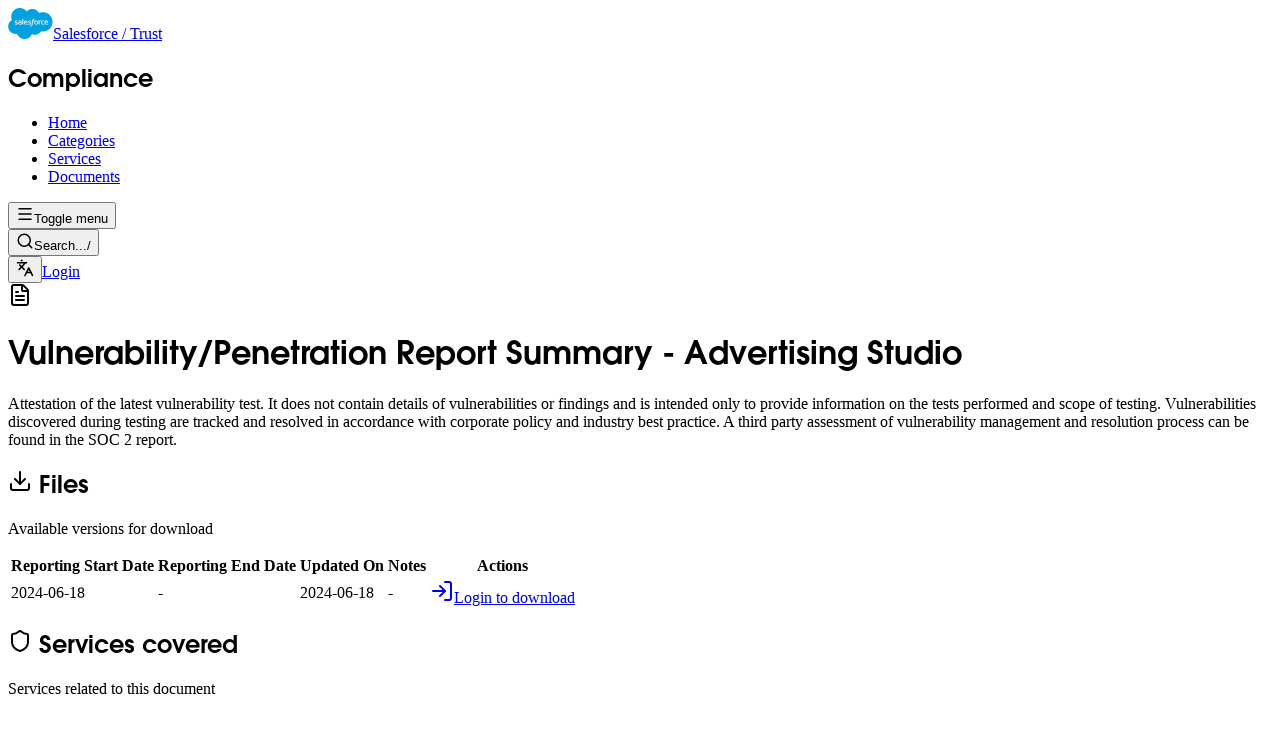

--- FILE ---
content_type: text/html;charset=utf-8
request_url: https://compliance.salesforce.com/en/documents/a005A00000qBIdtQAG
body_size: 20423
content:
<!DOCTYPE html><html  lang="en"><head><meta charset="utf-8"><meta name="viewport" content="width=device-width, initial-scale=1"><title>Vulnerability&#x2F;Penetration Report Summary - Advertising Studio - Salesforce Compliance Site</title><style nonce="vdKId0K+zbTVWzPwjdGIddwP">[data-sonner-toaster][dir=ltr],html[dir=ltr]{--toast-icon-margin-start:-3px;--toast-icon-margin-end:4px;--toast-svg-margin-start:-1px;--toast-svg-margin-end:0px;--toast-button-margin-start:auto;--toast-button-margin-end:0}[data-sonner-toaster][dir=rtl],html[dir=rtl]{--toast-icon-margin-start:4px;--toast-icon-margin-end:-3px;--toast-svg-margin-start:0px;--toast-svg-margin-end:-1px;--toast-button-margin-start:0;--toast-button-margin-end:auto}[data-sonner-toaster]{font-family:ui-sans-serif,system-ui,-apple-system,BlinkMacSystemFont,Segoe UI,Roboto,Helvetica Neue,Arial,Noto Sans,sans-serif,Apple Color Emoji,Segoe UI Emoji,Segoe UI Symbol,Noto Color Emoji;position:fixed;width:var(--width);--gray1:#fcfcfc;--gray2:#f8f8f8;--gray3:#f3f3f3;--gray4:#ededed;--gray5:#e8e8e8;--gray6:#e2e2e2;--gray7:#dbdbdb;--gray8:#c7c7c7;--gray9:#8f8f8f;--gray10:#858585;--gray11:#6f6f6f;--gray12:#171717;--border-radius:8px;box-sizing:border-box;list-style:none;margin:0;outline:none;padding:0;transition:transform .4s ease;z-index:999999999}@media(hover:none)and (pointer:coarse){[data-sonner-toaster][data-lifted=true]{transform:none}}[data-sonner-toaster][data-x-position=right]{right:var(--offset-right)}[data-sonner-toaster][data-x-position=left]{left:var(--offset-left)}[data-sonner-toaster][data-x-position=center]{left:50%;transform:translate(-50%)}[data-sonner-toaster][data-y-position=top]{top:var(--offset-top)}[data-sonner-toaster][data-y-position=bottom]{bottom:var(--offset-bottom)}[data-sonner-toast]{--y:translateY(100%);--lift-amount:calc(var(--lift)*var(--gap));box-sizing:border-box;opacity:0;outline:none;overflow-wrap:anywhere;position:absolute;touch-action:none;transform:var(--y);transition:transform .4s,opacity .4s,height .4s,box-shadow .2s;z-index:var(--z-index)}[data-sonner-toast][data-styled=true]{align-items:center;background:var(--normal-bg);border:1px solid var(--normal-border);border-radius:var(--border-radius);box-shadow:0 4px 12px #0000001a;color:var(--normal-text);display:flex;font-size:13px;gap:6px;padding:16px;width:var(--width)}[data-sonner-toast]:focus-visible{box-shadow:0 4px 12px #0000001a,0 0 0 2px #0003}[data-sonner-toast][data-y-position=top]{top:0;--y:translateY(-100%);--lift:1;--lift-amount:calc(var(--gap)*1)}[data-sonner-toast][data-y-position=bottom]{bottom:0;--y:translateY(100%);--lift:-1;--lift-amount:calc(var(--lift)*var(--gap))}[data-sonner-toast][data-styled=true] [data-description]{color:#3f3f3f;font-weight:400;line-height:1.4}[data-rich-colors=true][data-sonner-toast][data-styled=true] [data-description]{color:inherit}[data-sonner-toaster][data-sonner-theme=dark] [data-description]{color:#e8e8e8}[data-sonner-toast][data-styled=true] [data-title]{color:inherit;font-weight:500;line-height:1.5}[data-sonner-toast][data-styled=true] [data-icon]{align-items:center;display:flex;flex-shrink:0;height:16px;justify-content:flex-start;margin-left:var(--toast-icon-margin-start);margin-right:var(--toast-icon-margin-end);position:relative;width:16px}[data-sonner-toast][data-promise=true] [data-icon]>svg{animation:sonner-fade-in .3s ease forwards;opacity:0;transform:scale(.8);transform-origin:center}[data-sonner-toast][data-styled=true] [data-icon]>*{flex-shrink:0}[data-sonner-toast][data-styled=true] [data-icon] svg{margin-left:var(--toast-svg-margin-start);margin-right:var(--toast-svg-margin-end)}[data-sonner-toast][data-styled=true] [data-content]{display:flex;flex-direction:column;gap:2px}[data-sonner-toast][data-styled=true] [data-button]{align-items:center;background:var(--normal-text);border:none;border-radius:4px;color:var(--normal-bg);cursor:pointer;display:flex;flex-shrink:0;font-size:12px;font-weight:500;height:24px;margin-left:var(--toast-button-margin-start);margin-right:var(--toast-button-margin-end);outline:none;padding-left:8px;padding-right:8px;transition:opacity .4s,box-shadow .2s}[data-sonner-toast][data-styled=true] [data-button]:focus-visible{box-shadow:0 0 0 2px #0006}[data-sonner-toast][data-styled=true] [data-button]:first-of-type{margin-left:var(--toast-button-margin-start);margin-right:var(--toast-button-margin-end)}[data-sonner-toast][data-styled=true] [data-cancel]{background:#00000014;color:var(--normal-text)}[data-sonner-toaster][data-sonner-theme=dark] [data-sonner-toast][data-styled=true] [data-cancel]{background:#ffffff4d}[data-sonner-toaster] [data-close-button-position=top-left]{--toast-close-button-left:0;--toast-close-button-right:unset;--toast-close-button-top:0;--toast-close-button-bottom:unset;--toast-close-button-transform:translate(-35%,-35%)}[data-sonner-toaster] [data-close-button-position=top-right]{--toast-close-button-left:unset;--toast-close-button-right:0;--toast-close-button-top:0;--toast-close-button-bottom:unset;--toast-close-button-transform:translate(35%,-35%)}[data-sonner-toaster] [data-close-button-position=bottom-left]{--toast-close-button-left:0;--toast-close-button-right:unset;--toast-close-button-top:unset;--toast-close-button-bottom:0;--toast-close-button-transform:translate(-35%,35%)}[data-sonner-toaster] [data-close-button-position=bottom-right]{--toast-close-button-left:unset;--toast-close-button-right:0;--toast-close-button-top:unset;--toast-close-button-bottom:0;--toast-close-button-transform:translate(35%,35%)}[data-sonner-toast][data-styled=true] [data-close-button]{align-items:center;background:var(--normal-bg);border:1px solid var(--gray4);border-radius:50%;bottom:var(--toast-close-button-bottom);color:var(--gray12);cursor:pointer;display:flex;height:20px;justify-content:center;left:var(--toast-close-button-left);padding:0;position:absolute;right:var(--toast-close-button-right);top:var(--toast-close-button-top);transform:var(--toast-close-button-transform);transition:opacity .1s,background .2s,border-color .2s;width:20px;z-index:1}[data-sonner-toast][data-styled=true] [data-close-button]:focus-visible{box-shadow:0 4px 12px #0000001a,0 0 0 2px #0003}[data-sonner-toast][data-styled=true] [data-disabled=true]{cursor:not-allowed}[data-sonner-toast][data-styled=true]:hover [data-close-button]:hover{background:var(--gray2);border-color:var(--gray5)}[data-sonner-toast][data-swiping=true]:before{content:"";height:100%;left:-100%;position:absolute;right:-100%;z-index:-1}[data-sonner-toast][data-y-position=top][data-swiping=true]:before{bottom:50%;transform:scaleY(3) translateY(50%)}[data-sonner-toast][data-y-position=bottom][data-swiping=true]:before{top:50%;transform:scaleY(3) translateY(-50%)}[data-sonner-toast][data-swiping=false][data-removed=true]:before{content:"";inset:0;position:absolute;transform:scaleY(2)}[data-sonner-toast][data-expanded=true]:after{bottom:100%;content:"";height:calc(var(--gap) + 1px);left:0;position:absolute;width:100%}[data-sonner-toast][data-mounted=true]{--y:translateY(0);opacity:1}[data-sonner-toast][data-expanded=false][data-front=false]{--scale:var(--toasts-before) * .05 + 1;--y:translateY(calc(var(--lift-amount)*var(--toasts-before))) scale(calc(var(--toasts-before)*-1*.05 + 1));height:var(--front-toast-height)}[data-sonner-toast]>*{transition:opacity .4s}[data-sonner-toast][data-x-position=right]{right:0}[data-sonner-toast][data-x-position=left]{left:0}[data-sonner-toast][data-expanded=false][data-front=false][data-styled=true]>*{opacity:0}[data-sonner-toast][data-visible=false]{opacity:0;pointer-events:none}[data-sonner-toast][data-mounted=true][data-expanded=true]{--y:translateY(calc(var(--lift)*var(--offset)));height:var(--initial-height)}[data-sonner-toast][data-removed=true][data-front=true][data-swipe-out=false]{--y:translateY(calc(var(--lift)*-100%));opacity:0}[data-sonner-toast][data-removed=true][data-front=false][data-swipe-out=false][data-expanded=true]{--y:translateY(calc(var(--lift)*var(--offset) + var(--lift)*-100%));opacity:0}[data-sonner-toast][data-removed=true][data-front=false][data-swipe-out=false][data-expanded=false]{--y:translateY(40%);opacity:0;transition:transform .5s,opacity .2s}[data-sonner-toast][data-removed=true][data-front=false]:before{height:calc(var(--initial-height) + 20%)}[data-sonner-toast][data-swiping=true]{transform:var(--y) translateY(var(--swipe-amount-y,0)) translate(var(--swipe-amount-x,0));transition:none}[data-sonner-toast][data-swiped=true]{-webkit-user-select:none;-moz-user-select:none;user-select:none}[data-sonner-toast][data-swipe-out=true][data-y-position=bottom],[data-sonner-toast][data-swipe-out=true][data-y-position=top]{animation-duration:.2s;animation-fill-mode:forwards;animation-timing-function:ease-out}[data-sonner-toast][data-swipe-out=true][data-swipe-direction=left]{animation-name:swipe-out-left}[data-sonner-toast][data-swipe-out=true][data-swipe-direction=right]{animation-name:swipe-out-right}[data-sonner-toast][data-swipe-out=true][data-swipe-direction=up]{animation-name:swipe-out-up}[data-sonner-toast][data-swipe-out=true][data-swipe-direction=down]{animation-name:swipe-out-down}@keyframes swipe-out-left{0%{opacity:1;transform:var(--y) translate(var(--swipe-amount-x))}to{opacity:0;transform:var(--y) translate(calc(var(--swipe-amount-x) - 100%))}}@keyframes swipe-out-right{0%{opacity:1;transform:var(--y) translate(var(--swipe-amount-x))}to{opacity:0;transform:var(--y) translate(calc(var(--swipe-amount-x) + 100%))}}@keyframes swipe-out-up{0%{opacity:1;transform:var(--y) translateY(var(--swipe-amount-y))}to{opacity:0;transform:var(--y) translateY(calc(var(--swipe-amount-y) - 100%))}}@keyframes swipe-out-down{0%{opacity:1;transform:var(--y) translateY(var(--swipe-amount-y))}to{opacity:0;transform:var(--y) translateY(calc(var(--swipe-amount-y) + 100%))}}@media(max-width:600px){[data-sonner-toaster]{left:var(--mobile-offset-left);position:fixed;right:var(--mobile-offset-right);width:100%}[data-sonner-toaster][dir=rtl]{left:calc(var(--mobile-offset-left)*-1)}[data-sonner-toaster] [data-sonner-toast]{left:0;right:0;width:calc(100% - var(--mobile-offset-left)*2)}[data-sonner-toaster][data-x-position=left]{left:var(--mobile-offset-left)}[data-sonner-toaster][data-y-position=bottom]{bottom:calc(var(--mobile-offset-bottom) + max(env(safe-area-inset-bottom),0px))}[data-sonner-toaster][data-y-position=top]{top:calc(var(--mobile-offset-top) + max(env(safe-area-inset-top),0px))}[data-sonner-toaster][data-x-position=center]{left:var(--mobile-offset-left);right:var(--mobile-offset-right);transform:none}}[data-sonner-toaster][data-sonner-theme=light]{--normal-bg:#fff;--normal-border:var(--gray4);--normal-text:var(--gray12);--success-bg:#ecfdf3;--success-border:#bffcd9;--success-text:#008a2e;--info-bg:#f0f8ff;--info-border:#dde7fd;--info-text:#0973dc;--warning-bg:#fffcf0;--warning-border:#fbeeb1;--warning-text:#dc7609;--error-bg:#fff0f0;--error-border:#ffe0e1;--error-text:#e60000}[data-sonner-toaster][data-sonner-theme=light] [data-sonner-toast][data-invert=true]{--normal-bg:#000;--normal-border:#333;--normal-text:var(--gray1)}[data-sonner-toaster][data-sonner-theme=dark] [data-sonner-toast][data-invert=true]{--normal-bg:#fff;--normal-border:var(--gray3);--normal-text:var(--gray12)}[data-sonner-toaster][data-sonner-theme=dark]{--normal-bg:#000;--normal-bg-hover:#1f1f1f;--normal-border:#333;--normal-border-hover:#404040;--normal-text:var(--gray1);--success-bg:#001f0f;--success-border:#003d1c;--success-text:#59f3a6;--info-bg:#000d1f;--info-border:#19233e;--info-text:#5896f3;--warning-bg:#1d1f00;--warning-border:#2e2e00;--warning-text:#f3cf58;--error-bg:#2d0607;--error-border:#4d0408;--error-text:#ff9ea1}[data-sonner-toaster][data-sonner-theme=dark] [data-sonner-toast] [data-close-button]{background:var(--normal-bg);border-color:var(--normal-border);color:var(--normal-text)}[data-sonner-toaster][data-sonner-theme=dark] [data-sonner-toast] [data-close-button]:hover{background:var(--normal-bg-hover);border-color:var(--normal-border-hover)}[data-rich-colors=true][data-sonner-toast][data-type=success],[data-rich-colors=true][data-sonner-toast][data-type=success] [data-close-button]{background:var(--success-bg);border-color:var(--success-border);color:var(--success-text)}[data-rich-colors=true][data-sonner-toast][data-type=info],[data-rich-colors=true][data-sonner-toast][data-type=info] [data-close-button]{background:var(--info-bg);border-color:var(--info-border);color:var(--info-text)}[data-rich-colors=true][data-sonner-toast][data-type=warning],[data-rich-colors=true][data-sonner-toast][data-type=warning] [data-close-button]{background:var(--warning-bg);border-color:var(--warning-border);color:var(--warning-text)}[data-rich-colors=true][data-sonner-toast][data-type=error],[data-rich-colors=true][data-sonner-toast][data-type=error] [data-close-button]{background:var(--error-bg);border-color:var(--error-border);color:var(--error-text)}.sonner-loading-wrapper{--size:16px;height:var(--size);inset:0;position:absolute;width:var(--size);z-index:10}.sonner-loading-wrapper[data-visible=false]{animation:sonner-fade-out .2s ease forwards;transform-origin:center}.sonner-spinner{height:var(--size);left:50%;position:relative;top:50%;width:var(--size)}.sonner-loading-bar{animation:sonner-spin 1.2s linear infinite;background:var(--gray11);border-radius:6px;height:8%;left:-10%;position:absolute;top:-3.9%;width:24%}.sonner-loading-bar:first-child{animation-delay:-1.2s;transform:rotate(.0001deg) translate(146%)}.sonner-loading-bar:nth-child(2){animation-delay:-1.1s;transform:rotate(30deg) translate(146%)}.sonner-loading-bar:nth-child(3){animation-delay:-1s;transform:rotate(60deg) translate(146%)}.sonner-loading-bar:nth-child(4){animation-delay:-.9s;transform:rotate(90deg) translate(146%)}.sonner-loading-bar:nth-child(5){animation-delay:-.8s;transform:rotate(120deg) translate(146%)}.sonner-loading-bar:nth-child(6){animation-delay:-.7s;transform:rotate(150deg) translate(146%)}.sonner-loading-bar:nth-child(7){animation-delay:-.6s;transform:rotate(180deg) translate(146%)}.sonner-loading-bar:nth-child(8){animation-delay:-.5s;transform:rotate(210deg) translate(146%)}.sonner-loading-bar:nth-child(9){animation-delay:-.4s;transform:rotate(240deg) translate(146%)}.sonner-loading-bar:nth-child(10){animation-delay:-.3s;transform:rotate(270deg) translate(146%)}.sonner-loading-bar:nth-child(11){animation-delay:-.2s;transform:rotate(300deg) translate(146%)}.sonner-loading-bar:nth-child(12){animation-delay:-.1s;transform:rotate(330deg) translate(146%)}@keyframes sonner-fade-in{0%{opacity:0;transform:scale(.8)}to{opacity:1;transform:scale(1)}}@keyframes sonner-fade-out{0%{opacity:1;transform:scale(1)}to{opacity:0;transform:scale(.8)}}@keyframes sonner-spin{0%{opacity:1}to{opacity:.15}}@media(prefers-reduced-motion){.sonner-loading-bar,[data-sonner-toast],[data-sonner-toast]>*{animation:none!important;transition:none!important}}.sonner-loader{left:50%;position:absolute;top:50%;transform:translate(-50%,-50%);transform-origin:center;transition:opacity .2s,transform .2s}.sonner-loader[data-visible=false]{opacity:0;transform:scale(.8) translate(-50%,-50%)}</style><style nonce="vdKId0K+zbTVWzPwjdGIddwP">.bg-striped[data-v-847b1eaa]{background-image:repeating-linear-gradient(45deg,#4b5563,#4b5563 10px,#374151 0 20px)}</style><link nonce="vdKId0K+zbTVWzPwjdGIddwP" integrity="sha384-WDb6QgLPPbB3QRYLd2yiO+Dq1HBUp5o7fwGV+PW3HGEExobd0GnMsrRRuLbzLs4r" rel="stylesheet" href="/_nuxt/entry.DZ2N141C.css" crossorigin><link nonce="vdKId0K+zbTVWzPwjdGIddwP" integrity="sha384-CY5UrEGGPajWMZdsmlW2qsBMIxaO1EGMF+piEDgcY/m8dFSom3MTQ9pc0M729Eee" rel="modulepreload" as="script" crossorigin href="/_nuxt/DiUumI-m.js"><link nonce="vdKId0K+zbTVWzPwjdGIddwP" integrity="sha384-aCRk+3APOB5umGT2kjrkCZmZjLOrGtAhfqE8MdTAkiRPZ2LPvfukTI3M9FyyNozt" rel="modulepreload" as="script" crossorigin href="/_nuxt/DfHbidwS.js"><link nonce="vdKId0K+zbTVWzPwjdGIddwP" integrity="sha384-h0EdIYxWBMSqwyFJcSHYTcfgKMeohDAfEHWwzElJ4mcvSIhD3uPCvtY92YVbPuSw" rel="modulepreload" as="script" crossorigin href="/_nuxt/DYNnXWRq.js"><link nonce="vdKId0K+zbTVWzPwjdGIddwP" integrity="sha384-zdBfs7T4ByU1Mn902ufWuSM9hUiNeOkYF+6SlMBzndTKvf0+a8N7RTecftsdeqFQ" rel="modulepreload" as="script" crossorigin href="/_nuxt/BY1cO8FQ.js"><link nonce="vdKId0K+zbTVWzPwjdGIddwP" integrity="sha384-zgWiaL/02D/B1tg4wtYwjIA1YEl2n/jPsg9Z7xPz4MnsSQVQ2zbV4wfww+WRL76r" rel="modulepreload" as="script" crossorigin href="/_nuxt/CdtuudJZ.js"><link nonce="vdKId0K+zbTVWzPwjdGIddwP" integrity="sha384-XEMx6PkmLieRjxPI78UKOYW7eB4ivM4tept+qUjulf3l06HODrSnwC4RjBWbZBTR" rel="modulepreload" as="script" crossorigin href="/_nuxt/B689EQua.js"><link nonce="vdKId0K+zbTVWzPwjdGIddwP" integrity="sha384-THb57Q8KocIGp+V3C0rwROeip0VZfkYpPqshWf62b7BiVRR1i63gR46CjEvRTRJe" rel="modulepreload" as="script" crossorigin href="/_nuxt/Da4yPR0b.js"><link nonce="vdKId0K+zbTVWzPwjdGIddwP" integrity="sha384-LKcZ+0VAkiLptsEPMJyBjA7yYLuqrXLHOfDw4c8oEoMP/5s61k2dDlaIG1d5Eior" rel="modulepreload" as="script" crossorigin href="/_nuxt/wP8838wt.js"><link nonce="vdKId0K+zbTVWzPwjdGIddwP" integrity="sha384-Cqa3Jkg0LlT2qFMGZZwcSKzyJ8BR6IKEVNaEjB99JWgLFlz5mcGvV+ZTdpRDHvTI" rel="modulepreload" as="script" crossorigin href="/_nuxt/CvBPiDpY.js"><link nonce="vdKId0K+zbTVWzPwjdGIddwP" integrity="sha384-xBcmmCVfc82tAmN1YACfK1V9vR8mgJ5GVJ20reEJLTtPAsSBb3NZqxgAHFAWmJ+G" rel="modulepreload" as="script" crossorigin href="/_nuxt/BJ66ahH9.js"><link nonce="vdKId0K+zbTVWzPwjdGIddwP" integrity="sha384-d/v5HYu/qLLmTmzlbUtmHdVxPT1GMU5j5cTZ0wcQEanzmX0d2f2ZLZStHs2InJsB" rel="modulepreload" as="script" crossorigin href="/_nuxt/DRCkPNxr.js"><link nonce="vdKId0K+zbTVWzPwjdGIddwP" integrity="sha384-pBKbezMNuthY5zhCUJVv7Hd33T4L4nSu5JIBakakV+xxAclGSwABhtC9qWh2V7Rs" rel="modulepreload" as="script" crossorigin href="/_nuxt/CpsQBaJ9.js"><link nonce="vdKId0K+zbTVWzPwjdGIddwP" integrity="sha384-8i94cjJQrmWIBVVeSQx91Q/lFfbu7yno97xdU4RfcaBTCqzccWNAR6om9BrY8zF9" rel="modulepreload" as="script" crossorigin href="/_nuxt/C8Jpn7oB.js"><link nonce="vdKId0K+zbTVWzPwjdGIddwP" integrity="sha384-ZeN0uzLO5j4f2Bnn0RBJNLXhGlWcFM1ksKxWn6rX8HeUfSnDlcb2ytJEJr1cuaqg" rel="modulepreload" as="script" crossorigin href="/_nuxt/ixb3imR8.js"><link nonce="vdKId0K+zbTVWzPwjdGIddwP" integrity="sha384-qlCWqQltna4jSMR5iuJy8h0g6/V90tEYx4nOzHemiQ9cYyj1sxW7NpGzMHezGaRp" rel="modulepreload" as="script" crossorigin href="/_nuxt/CzvdybyG.js"><link nonce="vdKId0K+zbTVWzPwjdGIddwP" integrity="sha384-3bYAXOli7q/ERsUqK5gSXbMDws7HnhAMRlWDeRgqGEhEkbl6+Z0rD6G5MjdZ5njy" rel="modulepreload" as="script" crossorigin href="/_nuxt/Be-3z0An.js"><link nonce="vdKId0K+zbTVWzPwjdGIddwP" integrity="sha384-tJQJKwg5BatHRXFecmkraD3Q0V+dVu49Cp0egXu9WicIAKxgsyFfT58Rjkz5+d08" rel="modulepreload" as="script" crossorigin href="/_nuxt/y2zBy4Nn.js"><link nonce="vdKId0K+zbTVWzPwjdGIddwP" integrity="sha384-YC2QgM4c3VvmIwNqeXBzMAbpUWVsebY0XeQj8bjtTuX9yksH8QljKBvRz/dLAHAO" rel="modulepreload" as="script" crossorigin href="/_nuxt/C98hnQCz.js"><link nonce="vdKId0K+zbTVWzPwjdGIddwP" integrity="sha384-gAnsy2my8s0edJgfgfPxIUZeSk36BtD2oSk3dF3knXxCmxGiEpM/2CGBRtSaZJeg" rel="modulepreload" as="script" crossorigin href="/_nuxt/CZyLUp_y.js"><link nonce="vdKId0K+zbTVWzPwjdGIddwP" integrity="sha384-0qI7x4Pjqjj0AeE8dIhQUTfElUp/2IMx8Vl8X/cREdyAfHNwpbKCxtpUHFbt5p8w" rel="preload" as="fetch" fetchpriority="low" crossorigin="anonymous" href="/_nuxt/builds/meta/87ac0998-31fc-47b4-a729-64d616275afb.json"><meta name="description" content="View details and download versions for the document: Vulnerability/Penetration Report Summary - Advertising Studio."><script nonce="vdKId0K+zbTVWzPwjdGIddwP" integrity="sha384-CY5UrEGGPajWMZdsmlW2qsBMIxaO1EGMF+piEDgcY/m8dFSom3MTQ9pc0M729Eee" type="module" src="/_nuxt/DiUumI-m.js" crossorigin></script><meta name="csrf-token" content="S0YnEVdxhNq57ikt/OMIrA==:3Nt1uGVcaFzRIby2HlofBVej4e/Sm4/B3270TlbegDIm2l1d7cm0OxGzuHT9eyjj"><script nonce="vdKId0K+zbTVWzPwjdGIddwP">"use strict";(()=>{const t=window,e=document.documentElement,c=["dark","light"],n=getStorageValue("localStorage","nuxt-color-mode")||"system";let i=n==="system"?u():n;const r=e.getAttribute("data-color-mode-forced");r&&(i=r),l(i),t["__NUXT_COLOR_MODE__"]={preference:n,value:i,getColorScheme:u,addColorScheme:l,removeColorScheme:d};function l(o){const s=""+o+"",a="";e.classList?e.classList.add(s):e.className+=" "+s,a&&e.setAttribute("data-"+a,o)}function d(o){const s=""+o+"",a="";e.classList?e.classList.remove(s):e.className=e.className.replace(new RegExp(s,"g"),""),a&&e.removeAttribute("data-"+a)}function f(o){return t.matchMedia("(prefers-color-scheme"+o+")")}function u(){if(t.matchMedia&&f("").media!=="not all"){for(const o of c)if(f(":"+o).matches)return o}return"light"}})();function getStorageValue(t,e){switch(t){case"localStorage":return window.localStorage.getItem(e);case"sessionStorage":return window.sessionStorage.getItem(e);case"cookie":return getCookie(e);default:return null}}function getCookie(t){const c=("; "+window.document.cookie).split("; "+t+"=");if(c.length===2)return c.pop()?.split(";").shift()}</script></head><body><div id="__nuxt"><div class="flex min-h-svh flex-col relative"><div class="nuxt-loading-indicator" style="position:fixed;top:0;right:0;left:0;pointer-events:none;width:auto;height:3px;opacity:0;background:var(--primary);background-size:0% auto;transform:scaleX(0%);transform-origin:left;transition:transform 0.1s, height 0.4s, opacity 0.4s;z-index:999999;"></div><!----><header class="border-b bg-background"><div class="container mx-auto w-full flex h-16 items-center px-4 sm:px-6 lg:px-10"><img onerror="this.setAttribute(&#39;data-error&#39;, 1)" width="45" height="31" alt="Salesforce" data-nuxt-img srcset="/_ipx/s_45x31/logo-salesforce.svg 1x, /_ipx/s_90x62/logo-salesforce.svg 2x" class="mr-3" src="/_ipx/s_45x31/logo-salesforce.svg"><span class="text-sm font-normal"><a href="https://trust.salesforce.com/" target="_blank" rel="noopener noreferrer">Salesforce / Trust</a></span></div></header><!--[--><nav class="border-b bg-white dark:bg-gray-900 dark:border-gray-700 mb-5 md:mb-0 sticky top-0 z-25"><div class="container mx-auto w-full flex h-16 items-center px-4 sm:px-6 lg:px-10"><h1 class="mr-4 text-2xl">Compliance</h1><nav data-slot="navigation-menu" data-viewport="true" class="group/navigation-menu relative max-w-max flex-1 items-center justify-center hidden lg:flex text-sm" aria-label="Main" data-orientation="horizontal" dir="ltr" data-reka-navigation-menu><!--[--><!--[--><div style="position:relative;"><ul data-slot="navigation-menu-list" class="group flex flex-1 list-none items-center justify-center gap-1" data-orientation="horizontal"><!--[--><!--[--><li data-menu-item data-slot="navigation-menu-item" class="relative"><!--[--><!--[--><a href="/en" class="items-center justify-center whitespace-nowrap font-medium disabled:pointer-events-none disabled:opacity-50 [&amp;_svg]:pointer-events-none [&amp;_svg:not([class*=&#39;size-&#39;])]:size-4 shrink-0 [&amp;_svg]:shrink-0 outline-none focus-visible:border-ring focus-visible:ring-ring/50 aria-invalid:ring-destructive/20 dark:aria-invalid:ring-destructive/40 aria-invalid:border-destructive dark:hover:bg-accent/50 h-9 has-[&gt;svg]:px-3 &#39;data-[active=true]:focus:bg-accent data-[active=true]:hover:bg-accent data-[active=true]:bg-accent/50 data-[active=true]:text-accent-foreground hover:bg-accent hover:text-accent-foreground focus:bg-accent focus:text-accent-foreground ring-ring/10 dark:ring-ring/20 dark:outline-ring/40 outline-ring/50 [&amp;_svg:not([class*=&#39;text-&#39;])]:text-muted-foreground flex flex-col gap-1 rounded-sm p-2 transition-[color,box-shadow] focus-visible:ring-4 focus-visible:outline-1 [&amp;_svg:not([class*=&#39;size-&#39;])]:size-4&#39; text-sm" data-slot="navigation-menu-link" data-reka-collection-item>Home</a><!--]--><!--]--></li><li data-menu-item data-slot="navigation-menu-item" class="relative"><!--[--><!--[--><a href="/en/categories" class="items-center justify-center whitespace-nowrap font-medium disabled:pointer-events-none disabled:opacity-50 [&amp;_svg]:pointer-events-none [&amp;_svg:not([class*=&#39;size-&#39;])]:size-4 shrink-0 [&amp;_svg]:shrink-0 outline-none focus-visible:border-ring focus-visible:ring-ring/50 aria-invalid:ring-destructive/20 dark:aria-invalid:ring-destructive/40 aria-invalid:border-destructive dark:hover:bg-accent/50 h-9 has-[&gt;svg]:px-3 &#39;data-[active=true]:focus:bg-accent data-[active=true]:hover:bg-accent data-[active=true]:bg-accent/50 data-[active=true]:text-accent-foreground hover:bg-accent hover:text-accent-foreground focus:bg-accent focus:text-accent-foreground ring-ring/10 dark:ring-ring/20 dark:outline-ring/40 outline-ring/50 [&amp;_svg:not([class*=&#39;text-&#39;])]:text-muted-foreground flex flex-col gap-1 rounded-sm p-2 transition-[color,box-shadow] focus-visible:ring-4 focus-visible:outline-1 [&amp;_svg:not([class*=&#39;size-&#39;])]:size-4&#39; text-sm" data-slot="navigation-menu-link" data-reka-collection-item>Categories</a><!--]--><!--]--></li><li data-menu-item data-slot="navigation-menu-item" class="relative"><!--[--><!--[--><a href="/en/services" class="items-center justify-center whitespace-nowrap font-medium disabled:pointer-events-none disabled:opacity-50 [&amp;_svg]:pointer-events-none [&amp;_svg:not([class*=&#39;size-&#39;])]:size-4 shrink-0 [&amp;_svg]:shrink-0 outline-none focus-visible:border-ring focus-visible:ring-ring/50 aria-invalid:ring-destructive/20 dark:aria-invalid:ring-destructive/40 aria-invalid:border-destructive dark:hover:bg-accent/50 h-9 has-[&gt;svg]:px-3 &#39;data-[active=true]:focus:bg-accent data-[active=true]:hover:bg-accent data-[active=true]:bg-accent/50 data-[active=true]:text-accent-foreground hover:bg-accent hover:text-accent-foreground focus:bg-accent focus:text-accent-foreground ring-ring/10 dark:ring-ring/20 dark:outline-ring/40 outline-ring/50 [&amp;_svg:not([class*=&#39;text-&#39;])]:text-muted-foreground flex flex-col gap-1 rounded-sm p-2 transition-[color,box-shadow] focus-visible:ring-4 focus-visible:outline-1 [&amp;_svg:not([class*=&#39;size-&#39;])]:size-4&#39; text-sm" data-slot="navigation-menu-link" data-reka-collection-item>Services</a><!--]--><!--]--></li><li data-menu-item data-slot="navigation-menu-item" class="relative"><!--[--><!--[--><a href="/en/documents" class="items-center justify-center whitespace-nowrap font-medium disabled:pointer-events-none disabled:opacity-50 [&amp;_svg]:pointer-events-none [&amp;_svg:not([class*=&#39;size-&#39;])]:size-4 shrink-0 [&amp;_svg]:shrink-0 outline-none focus-visible:border-ring focus-visible:ring-ring/50 aria-invalid:ring-destructive/20 dark:aria-invalid:ring-destructive/40 aria-invalid:border-destructive dark:hover:bg-accent/50 h-9 has-[&gt;svg]:px-3 &#39;data-[active=true]:focus:bg-accent data-[active=true]:hover:bg-accent data-[active=true]:bg-accent/50 data-[active=true]:text-accent-foreground hover:bg-accent hover:text-accent-foreground focus:bg-accent focus:text-accent-foreground ring-ring/10 dark:ring-ring/20 dark:outline-ring/40 outline-ring/50 [&amp;_svg:not([class*=&#39;text-&#39;])]:text-muted-foreground flex flex-col gap-1 rounded-sm p-2 transition-[color,box-shadow] focus-visible:ring-4 focus-visible:outline-1 [&amp;_svg:not([class*=&#39;size-&#39;])]:size-4&#39; text-sm bg-accent text-accent-foreground" data-slot="navigation-menu-link" data-reka-collection-item>Documents</a><!--]--><!--]--></li><!--]--><!--]--></ul></div><!--]--><div class="absolute top-full left-0 isolate z-50 flex justify-center"><!----></div><!--]--></nav><div class="lg:hidden"><!--[--><!--[--><!--[--><button data-slot="drawer-trigger" class="inline-flex items-center justify-center gap-2 whitespace-nowrap rounded-md text-sm font-medium transition-all disabled:pointer-events-none disabled:opacity-50 [&amp;_svg]:pointer-events-none [&amp;_svg:not([class*=&#39;size-&#39;])]:size-4 shrink-0 [&amp;_svg]:shrink-0 outline-none focus-visible:border-ring focus-visible:ring-ring/50 focus-visible:ring-[3px] aria-invalid:ring-destructive/20 dark:aria-invalid:ring-destructive/40 aria-invalid:border-destructive hover:text-accent-foreground dark:hover:bg-accent/50 size-9 text-foreground hover:bg-muted" type="button" aria-haspopup="dialog" aria-expanded="false" data-state="closed"><!--[--><svg xmlns="http://www.w3.org/2000/svg" width="18" height="18" viewBox="0 0 24 24" fill="none" stroke="currentColor" stroke-width="2" stroke-linecap="round" stroke-linejoin="round" class="lucide lucide-menu-icon lucide-menu"><path d="M4 5h16"></path><path d="M4 12h16"></path><path d="M4 19h16"></path></svg><span class="sr-only">Toggle menu</span><!--]--></button><!--v-if--><!--]--><!--]--><!--]--></div><div class="ml-auto flex items-center gap-1 sm:gap-2"><div class="hidden lg:flex items-center gap-1 sm:gap-2"><span></span><div class="hidden lg:flex items-center"><button data-slot="button" class="inline-flex items-center justify-center whitespace-nowrap font-medium transition-all disabled:pointer-events-none disabled:opacity-50 [&amp;_svg]:pointer-events-none [&amp;_svg:not([class*=&#39;size-&#39;])]:size-4 shrink-0 [&amp;_svg]:shrink-0 outline-none focus-visible:border-ring focus-visible:ring-ring/50 focus-visible:ring-[3px] aria-invalid:ring-destructive/20 dark:aria-invalid:ring-destructive/40 aria-invalid:border-destructive border bg-background shadow-xs hover:text-accent-foreground dark:bg-input/30 dark:border-input dark:hover:bg-input/50 h-8 rounded-md gap-1.5 px-3 has-[&gt;svg]:px-2.5 text-foreground hover:bg-muted text-xs"><!--[--><svg xmlns="http://www.w3.org/2000/svg" width="18" height="18" viewBox="0 0 24 24" fill="none" stroke="currentColor" stroke-width="2" stroke-linecap="round" stroke-linejoin="round" class="lucide lucide-search-icon lucide-search"><path d="m21 21-4.34-4.34"></path><circle cx="11" cy="11" r="8"></circle></svg><span class="font-light">Search...</span><span class="pointer-events-none ml-auto inline-flex h-5 select-none items-center gap-1 rounded border bg-muted px-1.5 font-mono text-[10px] font-medium opacity-100"><span class="text-xs">/</span></span><!--]--></button></div><!--[--><!--[--><!--[--><!--[--><button data-slot="dropdown-menu-trigger" class="inline-flex items-center justify-center gap-2 whitespace-nowrap rounded-md text-sm font-medium transition-all disabled:pointer-events-none disabled:opacity-50 [&amp;_svg]:pointer-events-none [&amp;_svg:not([class*=&#39;size-&#39;])]:size-4 shrink-0 [&amp;_svg]:shrink-0 outline-none focus-visible:border-ring focus-visible:ring-ring/50 focus-visible:ring-[3px] aria-invalid:ring-destructive/20 dark:aria-invalid:ring-destructive/40 aria-invalid:border-destructive hover:text-accent-foreground dark:hover:bg-accent/50 size-9 text-foreground hover:bg-muted" id="reka-dropdown-menu-trigger-v-0-6" type="button" aria-haspopup="menu" aria-expanded="false" data-state="closed" aria-label="Select your language"><!--[--><svg xmlns="http://www.w3.org/2000/svg" width="18" height="18" viewBox="0 0 24 24" fill="none" stroke="currentColor" stroke-width="2" stroke-linecap="round" stroke-linejoin="round" class="lucide lucide-languages-icon lucide-languages"><path d="m5 8 6 6"></path><path d="m4 14 6-6 2-3"></path><path d="M2 5h12"></path><path d="M7 2h1"></path><path d="m22 22-5-10-5 10"></path><path d="M14 18h6"></path></svg><!--]--></button><!--v-if--><!--]--><!--]--><!--]--><!--]--><a href="/en/user/login?redirectUrl=/en/documents/a005A00000qBIdtQAG" class="inline-flex items-center justify-center whitespace-nowrap text-sm font-medium transition-all disabled:pointer-events-none disabled:opacity-50 [&amp;_svg]:pointer-events-none [&amp;_svg:not([class*=&#39;size-&#39;])]:size-4 shrink-0 [&amp;_svg]:shrink-0 outline-none focus-visible:border-ring focus-visible:ring-ring/50 focus-visible:ring-[3px] aria-invalid:ring-destructive/20 dark:aria-invalid:ring-destructive/40 aria-invalid:border-destructive bg-primary text-primary-foreground shadow-xs hover:bg-primary/90 h-8 rounded-md gap-1.5 px-3 has-[&gt;svg]:px-2.5" data-slot="button">Login</a></div></div></div></nav><!--[--><!--[--><!--v-if--><!--]--><!--]--><!--]--><main class="grow flex flex-col"><div class="bg-background py-4 md:py-8"><div class="container mx-auto px-4 sm:px-6 lg:px-8"><div class="mb-6"><div class="flex items-center gap-4 mb-4"><div class="flex h-12 w-12 shrink-0 items-center justify-center rounded-full bg-primary/10 p-2"><svg xmlns="http://www.w3.org/2000/svg" width="24" height="24" viewBox="0 0 24 24" fill="none" stroke="currentColor" stroke-width="2" stroke-linecap="round" stroke-linejoin="round" class="lucide lucide-file-text-icon lucide-file-text"><path d="M6 22a2 2 0 0 1-2-2V4a2 2 0 0 1 2-2h8a2.4 2.4 0 0 1 1.704.706l3.588 3.588A2.4 2.4 0 0 1 20 8v12a2 2 0 0 1-2 2z"></path><path d="M14 2v5a1 1 0 0 0 1 1h5"></path><path d="M10 9H8"></path><path d="M16 13H8"></path><path d="M16 17H8"></path></svg></div><div class="flex-1"><div class="flex items-center justify-between"><h1 class="text-3xl">Vulnerability/Penetration Report Summary - Advertising Studio</h1><!----></div></div></div><div class="mt-4 prose max-w-none dark:prose-invert underline-links">Attestation of the latest vulnerability test. It does not contain details of vulnerabilities or findings and is intended only to provide information on the tests performed and scope of testing. Vulnerabilities discovered during testing are tracked and resolved in accordance with corporate policy and industry best practice. A third party assessment of vulnerability management and resolution process can be found in the SOC 2 report.</div></div><div class="space-y-6"><!----><div data-slot="card" class="bg-card text-card-foreground flex flex-col gap-6 rounded-xl border py-6 shadow-sm"><!--[--><div data-slot="card-header" class="@container/card-header grid auto-rows-min grid-rows-[auto_auto] items-start gap-1.5 px-6 has-data-[slot=card-action]:grid-cols-[1fr_auto] [.border-b]:pb-6"><!--[--><h2 class="text-xl items-center flex gap-2"><svg xmlns="http://www.w3.org/2000/svg" width="24" height="24" viewBox="0 0 24 24" fill="none" stroke="currentColor" stroke-width="2" stroke-linecap="round" stroke-linejoin="round" class="lucide lucide-download-icon lucide-download"><path d="M12 15V3"></path><path d="M21 15v4a2 2 0 0 1-2 2H5a2 2 0 0 1-2-2v-4"></path><path d="m7 10 5 5 5-5"></path></svg> Files</h2><p data-slot="card-description" class="text-muted-foreground text-sm"><!--[-->Available versions for download<!--]--></p><!--]--></div><div data-slot="card-content" class="px-6"><!--[--><div><div data-slot="table-container" class="relative w-full overflow-auto"><table data-slot="table" class="w-full caption-bottom text-sm"><!--[--><thead data-slot="table-header" class="[&amp;_tr]:border-b"><!--[--><tr data-slot="table-row" class="hover:bg-muted/50 data-[state=selected]:bg-muted border-b transition-colors"><!--[--><th data-slot="table-head" class="text-muted-foreground h-10 px-2 text-left align-middle font-medium whitespace-nowrap [&amp;:has([role=checkbox])]:pr-0 [&amp;&gt;[role=checkbox]]:translate-y-[2px]"><!--[-->Reporting Start Date<!--]--></th><th data-slot="table-head" class="text-muted-foreground h-10 px-2 text-left align-middle font-medium whitespace-nowrap [&amp;:has([role=checkbox])]:pr-0 [&amp;&gt;[role=checkbox]]:translate-y-[2px]"><!--[-->Reporting End Date<!--]--></th><th data-slot="table-head" class="text-muted-foreground h-10 px-2 text-left align-middle font-medium whitespace-nowrap [&amp;:has([role=checkbox])]:pr-0 [&amp;&gt;[role=checkbox]]:translate-y-[2px]"><!--[-->Updated On<!--]--></th><th data-slot="table-head" class="text-muted-foreground h-10 px-2 text-left align-middle font-medium whitespace-nowrap [&amp;:has([role=checkbox])]:pr-0 [&amp;&gt;[role=checkbox]]:translate-y-[2px]"><!--[-->Notes<!--]--></th><th data-slot="table-head" class="text-muted-foreground h-10 px-2 text-left align-middle font-medium whitespace-nowrap [&amp;:has([role=checkbox])]:pr-0 [&amp;&gt;[role=checkbox]]:translate-y-[2px] w-[200px]"><!--[-->Actions<!--]--></th><!--]--></tr><!--]--></thead><tbody data-slot="table-body" class="[&amp;_tr:last-child]:border-0"><!--[--><!--[--><tr data-slot="table-row" class="hover:bg-muted/50 data-[state=selected]:bg-muted border-b transition-colors"><!--[--><td data-slot="table-cell" class="p-2 align-middle whitespace-nowrap [&amp;:has([role=checkbox])]:pr-0 [&amp;&gt;[role=checkbox]]:translate-y-[2px]"><!--[-->2024-06-18<!--]--></td><td data-slot="table-cell" class="p-2 align-middle whitespace-nowrap [&amp;:has([role=checkbox])]:pr-0 [&amp;&gt;[role=checkbox]]:translate-y-[2px]"><!--[-->-<!--]--></td><td data-slot="table-cell" class="p-2 align-middle whitespace-nowrap [&amp;:has([role=checkbox])]:pr-0 [&amp;&gt;[role=checkbox]]:translate-y-[2px]"><!--[-->2024-06-18<!--]--></td><td data-slot="table-cell" class="p-2 align-middle whitespace-nowrap [&amp;:has([role=checkbox])]:pr-0 [&amp;&gt;[role=checkbox]]:translate-y-[2px]"><!--[-->-<!--]--></td><td data-slot="table-cell" class="p-2 align-middle whitespace-nowrap [&amp;:has([role=checkbox])]:pr-0 [&amp;&gt;[role=checkbox]]:translate-y-[2px]"><!--[--><div class="flex items-center gap-2"><a href="/en/user/login?redirectUrl=/en/documents/a005A00000qBIdtQAG" class="justify-center whitespace-nowrap text-sm font-medium transition-all disabled:pointer-events-none disabled:opacity-50 [&amp;_svg]:pointer-events-none [&amp;_svg:not([class*=&#39;size-&#39;])]:size-4 shrink-0 [&amp;_svg]:shrink-0 outline-none focus-visible:border-ring focus-visible:ring-ring/50 focus-visible:ring-[3px] aria-invalid:ring-destructive/20 dark:aria-invalid:ring-destructive/40 aria-invalid:border-destructive border bg-background shadow-xs hover:bg-accent hover:text-accent-foreground dark:bg-input/30 dark:border-input dark:hover:bg-input/50 h-8 rounded-md px-3 has-[&gt;svg]:px-2.5 flex items-center gap-2" data-slot="button"><svg xmlns="http://www.w3.org/2000/svg" width="24" height="24" viewBox="0 0 24 24" fill="none" stroke="currentColor" stroke-width="2" stroke-linecap="round" stroke-linejoin="round" class="lucide lucide-log-in-icon lucide-log-in"><path d="m10 17 5-5-5-5"></path><path d="M15 12H3"></path><path d="M15 3h4a2 2 0 0 1 2 2v14a2 2 0 0 1-2 2h-4"></path></svg><span>Login to download</span></a><span class="text-sm text-muted-foreground truncate"></span></div><!--]--></td><!--]--></tr><!--]--><!----><!--]--></tbody><!--]--></table></div></div><!--]--></div><!--]--></div><div data-slot="card" class="bg-card text-card-foreground flex flex-col gap-6 rounded-xl border py-6 shadow-sm"><!--[--><div data-slot="card-header" class="@container/card-header grid auto-rows-min grid-rows-[auto_auto] items-start gap-1.5 px-6 has-data-[slot=card-action]:grid-cols-[1fr_auto] [.border-b]:pb-6"><!--[--><h2 class="text-xl items-center flex gap-2"><svg xmlns="http://www.w3.org/2000/svg" width="24" height="24" viewBox="0 0 24 24" fill="none" stroke="currentColor" stroke-width="2" stroke-linecap="round" stroke-linejoin="round" class="lucide lucide-shield-icon lucide-shield"><path d="M20 13c0 5-3.5 7.5-7.66 8.95a1 1 0 0 1-.67-.01C7.5 20.5 4 18 4 13V6a1 1 0 0 1 1-1c2 0 4.5-1.2 6.24-2.72a1.17 1.17 0 0 1 1.52 0C14.51 3.81 17 5 19 5a1 1 0 0 1 1 1z"></path></svg> Services covered</h2><p data-slot="card-description" class="text-muted-foreground text-sm"><!--[-->Services related to this document<!--]--></p><!--]--></div><div data-slot="card-content" class="px-6"><!--[--><div data-slot="carousel" class="w-full h-full relative" role="region" aria-roledescription="carousel" tabindex="0"><!--[--><div data-slot="carousel-content" class="overflow-hidden"><div class="flex mx-8"><!--[--><!--[--><div data-slot="carousel-item" role="group" aria-roledescription="slide" class="min-w-0 shrink-0 grow-0 basis-full pl-1 md:basis-1/2 lg:basis-1/3"><!--[--><div class="p-1 h-full"><a href="/en/services/marketing-cloud-advertising" class="block group h-full"><div data-slot="card" class="bg-card text-card-foreground flex flex-col gap-6 rounded-xl border py-6 shadow-sm overflow-hidden h-full transition-all duration-200 hover:ring-2 hover:ring-primary"><!--[--><div data-slot="card-content" class="px-6"><!--[--><div class="flex gap-3"><div class="flex h-10 w-10 shrink-0 items-center justify-center rounded-full bg-primary/10 group-hover:bg-primary/20 transition-colors"><img onerror="this.setAttribute(&#39;data-error&#39;, 1)" alt="Marketing Cloud - Advertising" data-nuxt-img srcset="https://res.cloudinary.com/hxoudrzen/image/upload/f_auto,q_auto/services/marketing 1x, https://res.cloudinary.com/hxoudrzen/image/upload/f_auto,q_auto/services/marketing 2x" class="h-6 w-6 object-contain" src="https://res.cloudinary.com/hxoudrzen/image/upload/f_auto,q_auto/services/marketing"></div><div class="min-w-0 flex-1"><h3 class="font-medium text-base group-hover:text-primary transition-colors truncate">Marketing Cloud - Advertising</h3><p class="text-sm text-muted-foreground line-clamp-2 mt-1">Applicable to the services branded as Marketing Cloud - Advertising</p></div></div><!--]--></div><!--]--></div></a></div><!--]--></div><!--]--><!--]--></div></div><button data-slot="carousel-previous" class="inline-flex items-center justify-center gap-2 whitespace-nowrap text-sm font-medium transition-all disabled:pointer-events-none disabled:opacity-50 [&amp;_svg]:pointer-events-none [&amp;_svg:not([class*=&#39;size-&#39;])]:size-4 shrink-0 [&amp;_svg]:shrink-0 outline-none focus-visible:border-ring focus-visible:ring-ring/50 focus-visible:ring-[3px] aria-invalid:ring-destructive/20 dark:aria-invalid:ring-destructive/40 aria-invalid:border-destructive border bg-background shadow-xs hover:bg-accent hover:text-accent-foreground dark:bg-input/30 dark:border-input dark:hover:bg-input/50 absolute size-8 rounded-full top-1/2 -translate-y-1/2 -left-2" disabled><!--[--><!--[--><svg xmlns="http://www.w3.org/2000/svg" width="24" height="24" viewBox="0 0 24 24" fill="none" stroke="currentColor" stroke-width="2" stroke-linecap="round" stroke-linejoin="round" class="lucide lucide-arrow-left-icon lucide-arrow-left"><path d="m12 19-7-7 7-7"></path><path d="M19 12H5"></path></svg><span class="sr-only">Previous Slide</span><!--]--><!--]--></button><button data-slot="carousel-next" class="inline-flex items-center justify-center gap-2 whitespace-nowrap text-sm font-medium transition-all disabled:pointer-events-none disabled:opacity-50 [&amp;_svg]:pointer-events-none [&amp;_svg:not([class*=&#39;size-&#39;])]:size-4 shrink-0 [&amp;_svg]:shrink-0 outline-none focus-visible:border-ring focus-visible:ring-ring/50 focus-visible:ring-[3px] aria-invalid:ring-destructive/20 dark:aria-invalid:ring-destructive/40 aria-invalid:border-destructive border bg-background shadow-xs hover:bg-accent hover:text-accent-foreground dark:bg-input/30 dark:border-input dark:hover:bg-input/50 absolute size-8 rounded-full top-1/2 -translate-y-1/2 -right-2" disabled><!--[--><!--[--><svg xmlns="http://www.w3.org/2000/svg" width="24" height="24" viewBox="0 0 24 24" fill="none" stroke="currentColor" stroke-width="2" stroke-linecap="round" stroke-linejoin="round" class="lucide lucide-arrow-right-icon lucide-arrow-right"><path d="M5 12h14"></path><path d="m12 5 7 7-7 7"></path></svg><span class="sr-only">Next Slide</span><!--]--><!--]--></button><!--]--></div><!--]--></div><!--]--></div></div></div></div></main><footer class="border-t bg-background mt-5 md:mt-0"><div class="container mx-auto w-full py-6 px-4 sm:px-6 lg:px-8 mb-10 sm:mb-0"><div class="flex flex-col items-center gap-4"><nav class="flex flex-col sm:flex-row sm:flex-wrap justify-center items-center gap-2 sm:gap-4"><!--[--><a href="https://www.salesforce.com/company/legal/" target="_blank" rel="noopener noreferrer" class="inline-flex items-center rounded-md text-sm font-medium transition-colors focus-visible:outline-none focus-visible:ring-1 focus-visible:ring-ring hover:bg-accent hover:text-accent-foreground h-9 px-4 py-2"><!----> Legal</a><a href="https://trailblazer.me/terms" target="_blank" rel="noopener noreferrer" class="inline-flex items-center rounded-md text-sm font-medium transition-colors focus-visible:outline-none focus-visible:ring-1 focus-visible:ring-ring hover:bg-accent hover:text-accent-foreground h-9 px-4 py-2"><!----> Terms of Service</a><a href="https://www.salesforce.com/company/privacy/" target="_blank" rel="noopener noreferrer" class="inline-flex items-center rounded-md text-sm font-medium transition-colors focus-visible:outline-none focus-visible:ring-1 focus-visible:ring-ring hover:bg-accent hover:text-accent-foreground h-9 px-4 py-2"><!----> Privacy Information</a><a href="https://www.salesforce.com/company/disclosure/" target="_blank" rel="noopener noreferrer" class="inline-flex items-center rounded-md text-sm font-medium transition-colors focus-visible:outline-none focus-visible:ring-1 focus-visible:ring-ring hover:bg-accent hover:text-accent-foreground h-9 px-4 py-2"><!----> Responsible Disclosure</a><a href="https://trust.salesforce.com/" target="_blank" rel="noopener noreferrer" class="inline-flex items-center rounded-md text-sm font-medium transition-colors focus-visible:outline-none focus-visible:ring-1 focus-visible:ring-ring hover:bg-accent hover:text-accent-foreground h-9 px-4 py-2"><!----> Trust</a><a href="https://www.salesforce.com/form/contact/contactme/" target="_blank" rel="noopener noreferrer" class="inline-flex items-center rounded-md text-sm font-medium transition-colors focus-visible:outline-none focus-visible:ring-1 focus-visible:ring-ring hover:bg-accent hover:text-accent-foreground h-9 px-4 py-2"><!----> Contact</a><a href="https://www.salesforce.com/form/other/privacy-request/" target="_blank" rel="noopener noreferrer" class="inline-flex items-center rounded-md text-sm font-medium transition-colors focus-visible:outline-none focus-visible:ring-1 focus-visible:ring-ring hover:bg-accent hover:text-accent-foreground h-9 px-4 py-2"><img onerror="this.setAttribute(&#39;data-error&#39;, 1)" width="24" alt="Your Privacy Choices" data-nuxt-img srcset="/_ipx/w_24/privacy_icon.svg 1x, /_ipx/w_48/privacy_icon.svg 2x" aria-hidden="true" class="mr-2 h-4 w-4" src="/_ipx/w_24/privacy_icon.svg"> Your Privacy Choices</a><!--]--></nav><div class="text-center text-sm text-muted-foreground"><p>© Copyright 2026 Salesforce, Inc. All rights reserved. Various trademarks held by their respective owners.</p><p>Salesforce, Inc. Salesforce Tower, 415 Mission Street, 3rd Floor, San Francisco, CA 94105, United States</p></div></div></div></footer><!--[--><!--[--><!--[--><button data-slot="popover-trigger" class="gap-2 whitespace-nowrap rounded-md text-sm font-medium transition-all disabled:pointer-events-none disabled:opacity-50 [&amp;_svg]:pointer-events-none [&amp;_svg:not([class*=&#39;size-&#39;])]:size-4 shrink-0 [&amp;_svg]:shrink-0 outline-none focus-visible:border-ring focus-visible:ring-ring/50 focus-visible:ring-[3px] aria-invalid:ring-destructive/20 dark:aria-invalid:ring-destructive/40 aria-invalid:border-destructive bg-primary text-primary-foreground hover:bg-primary/90 h-9 px-4 py-2 has-[&gt;svg]:px-3 fixed bottom-4 right-4 left-4 sm:bottom-10 sm:right-10 sm:left-auto shadow-xl/30 sm:rounded-md flex items-center justify-center focus:outline-none focus:ring-2 focus:ring-primary focus:ring-offset-2" id="reka-popover-trigger-v-0-7" type="button" aria-haspopup="dialog" aria-expanded="false" aria-controls data-state="closed"><!--[--><div class="flex items-center gap-2"><svg xmlns="http://www.w3.org/2000/svg" width="24" height="24" viewBox="0 0 24 24" fill="none" stroke="currentColor" stroke-width="2" stroke-linecap="round" stroke-linejoin="round" class="lucide w-12 h-12 lucide-sparkles-icon lucide-sparkles w-12 h-12"><path d="M11.017 2.814a1 1 0 0 1 1.966 0l1.051 5.558a2 2 0 0 0 1.594 1.594l5.558 1.051a1 1 0 0 1 0 1.966l-5.558 1.051a2 2 0 0 0-1.594 1.594l-1.051 5.558a1 1 0 0 1-1.966 0l-1.051-5.558a2 2 0 0 0-1.594-1.594l-5.558-1.051a1 1 0 0 1 0-1.966l5.558-1.051a2 2 0 0 0 1.594-1.594z"></path><path d="M20 2v4"></path><path d="M22 4h-4"></path><circle cx="4" cy="20" r="2"></circle></svg><span>Chat with Agentforce</span></div><!----><!--]--></button><div data-slot="popover-anchor" class="fixed bottom-0 right-0 left-0 sm:left-auto"><!--[--><!--[--><!--[--><!--v-if--><!--]--><!--]--><!--]--></div><!--]--><!--]--><!--]--><span></span></div></div><div id="teleports"></div><script nonce="vdKId0K+zbTVWzPwjdGIddwP" type="application/json" data-nuxt-data="nuxt-app" data-ssr="true" id="__NUXT_DATA__">[["ShallowReactive",1],{"data":2,"state":1928,"once":1942,"_errors":1943,"serverRendered":1932,"path":1945,"isCached":1941,"pinia":1946},["ShallowReactive",3],{"$fKSZwNN2PT1Q-Hl0GMc2yJ2RSho6MNu8C-Flsz656DLE":4,"$fumnj3kNsbH-1ug1dW8bbQJaCDUSN9s2BEYwN9kirAHI":1910,"$fx9iR6G7nUzD3mR2cXZ6_R1P3phD91Y7yJnGdJkFjPbY":1927},{"categories":5,"services":132,"documents":217},[6,9,12,15,18,21,24,27,30,33,36,39,42,45,48,51,54,57,60,63,66,69,72,75,78,81,84,87,90,93,96,99,102,105,108,111,114,117,120,123,126,129],{"name":7,"path":8},"APEC Certification for Processors and Controllers","/categories/truste-apec-processor-seal",{"name":10,"path":11},"C5 (ISAE 3000)","/categories/c5-isae-3000",{"name":13,"path":14},"CCCS Assessment - Protected B","/categories/cccs-assessment",{"name":16,"path":17},"CJIS","/categories/cjis",{"name":19,"path":20},"CSA STAR","/categories/csa-star",{"name":22,"path":23},"Digital Operational Resilience Act (DORA)","/categories/dora",{"name":25,"path":26},"DoD IL2","/categories/dod-il2",{"name":28,"path":29},"DoD IL4","/categories/dod-il4",{"name":31,"path":32},"DoD IL5","/categories/dod-il5",{"name":34,"path":35},"EU Cloud Code of Conduct","/categories/eu-cloud-code-of-conduct",{"name":37,"path":38},"External Security Assessments","/categories/external-security-assessments",{"name":40,"path":41},"FAQ's and White Papers","/categories/faqs-and-white-papers",{"name":43,"path":44},"FedRAMP High","/categories/fedramp-high",{"name":46,"path":47},"FedRAMP Moderate","/categories/fedramp-moderate",{"name":49,"path":50},"Financial Services Compliance","/categories/financial-services-compliance",{"name":52,"path":53},"GDPR","/categories/gdpr",{"name":55,"path":56},"General Compliance Related Documents","/categories/general-compliance-related-documents",{"name":58,"path":59},"HIPAA","/categories/hipaa",{"name":61,"path":62},"HITRUST","/categories/hitrust",{"name":64,"path":65},"IRAP","/categories/irap",{"name":67,"path":68},"ISMAP","/categories/ismap",{"name":70,"path":71},"ISO 22301","/categories/iso-22301",{"name":73,"path":74},"ISO 27001","/categories/iso-27001",{"name":76,"path":77},"ISO 27017","/categories/iso-27017",{"name":79,"path":80},"ISO 27018","/categories/iso-27018",{"name":82,"path":83},"ISO 42001","/categories/iso-42001",{"name":85,"path":86},"ISO 9001","/categories/iso-90012015",{"name":88,"path":89},"NEN 7510","/categories/nen-7510",{"name":91,"path":92},"NIST SP 800-171","/categories/nist-sp-800171",{"name":94,"path":95},"Other Reports and Certificates","/categories/other",{"name":97,"path":98},"PCI DSS","/categories/pci-dss",{"name":100,"path":101},"PrivacyMark","/categories/privacymark",{"name":103,"path":104},"Resilience, BCP & DR","/categories/disaster-recovery-bcp",{"name":106,"path":107},"Salesforce BCRs","/categories/salesforce-bcrs",{"name":109,"path":110},"SOC 1","/categories/soc-1",{"name":112,"path":113},"SOC 2","/categories/soc-2",{"name":115,"path":116},"SOC 3","/categories/soc-3",{"name":118,"path":119},"Spain Esquema Nacional de Seguridad (ENS)","/categories/ens",{"name":121,"path":122},"TISAX","/categories/tisax",{"name":124,"path":125},"TX-RAMP","/categories/txramp",{"name":127,"path":128},"U.S. Data Privacy Framework (DPF)","/categories/us-data-privacy-framework-dpf",{"name":130,"path":131},"WCAG 2.2 AA","/categories/wcag",[133,136,139,142,145,148,151,154,157,160,163,166,169,172,175,178,181,184,187,190,193,196,199,202,205,208,211,214],{"name":134,"path":135},"Agentforce & Einstein Platform","/services/agentforce-einstein-platform",{"name":137,"path":138},"B2C Commerce / Commerce Cloud (First Party)","/services/b2c-commerce-commerce-cloud-1p",{"name":140,"path":141},"B2C Commerce / Commerce Cloud (Hyperforce)","/services/b2c-commerce-commerce-cloud-hyperforce",{"name":143,"path":144},"Data Cloud","/services/data-cloud",{"name":146,"path":147},"General (not service specific)","/services/general",{"name":149,"path":150},"Government Cloud Plus","/services/salesforce-government-cloud-plus-hyperforce",{"name":152,"path":153},"Government Cloud Plus - Defense","/services/salesforce-government-cloud-plus-defense",{"name":155,"path":156},"Heroku","/services/heroku",{"name":158,"path":159},"Marketing Cloud - Account Engagement","/services/marketing-cloud-account-engagement",{"name":161,"path":162},"Marketing Cloud - Advertising","/services/marketing-cloud-advertising",{"name":164,"path":165},"Marketing Cloud - Engagement (First Party)","/services/marketing-cloud-engagement-first-party",{"name":167,"path":168},"Marketing Cloud - Engagement (Hyperforce)","/services/marketing-cloud-engagement-hyperforce",{"name":170,"path":171},"Marketing Cloud Growth Edition and Marketing Cloud Advanced Edition","/services/marketing-cloud-growth",{"name":173,"path":174},"Marketing Cloud - Intelligence","/services/marketing-cloud-intelligence",{"name":176,"path":177},"Marketing Cloud - Personalization","/services/marketing-cloud-personalization",{"name":179,"path":180},"MuleSoft","/services/mulesoft",{"name":182,"path":183},"MuleSoft Government Cloud","/services/mulesoft-government-cloud",{"name":185,"path":186},"Own by Salesforce","/services/own-by-salesforce",{"name":188,"path":189},"Quip","/services/quip",{"name":191,"path":192},"Sales Enablement","/services/sales-enablement",{"name":194,"path":195},"Salesforce Professional Services","/services/salesforce-professional-services",{"name":197,"path":198},"Salesforce Services (First Party)","/services/salesforce-services-first-party",{"name":200,"path":201},"Salesforce Services (Hyperforce)","/services/salesforce-services-hyperforce",{"name":203,"path":204},"Slack","/services/slack",{"name":206,"path":207},"Slack (GovSlack)","/services/govslack",{"name":209,"path":210},"Tableau Cloud","/services/tableau-cloud",{"name":212,"path":213},"Tableau Next","/services/tableau-next",{"name":215,"path":216},"Tableau Server","/services/tableau-server",[218,222,226,230,234,238,242,246,250,254,258,262,266,270,274,278,282,286,290,294,298,302,306,310,314,318,322,326,330,334,338,342,346,350,354,358,362,366,370,374,378,382,386,390,394,398,402,406,410,414,418,422,426,430,434,438,442,446,450,454,458,462,466,470,474,478,482,486,490,494,498,502,506,510,514,518,522,526,530,534,538,542,546,550,554,558,562,566,570,574,578,582,586,590,594,598,602,606,610,614,618,622,626,630,634,638,642,646,650,654,658,662,666,670,674,678,682,686,690,694,698,702,706,710,714,718,722,726,730,734,738,742,746,750,754,758,762,766,770,774,778,782,786,790,794,798,802,806,810,814,818,822,826,830,834,838,842,846,850,854,858,862,866,870,874,878,882,886,890,894,898,902,906,910,914,918,922,926,930,934,938,942,946,950,954,958,962,966,970,974,978,982,986,990,994,998,1002,1006,1010,1014,1018,1022,1026,1030,1034,1038,1042,1046,1050,1054,1058,1062,1066,1070,1074,1078,1082,1086,1090,1094,1098,1102,1106,1110,1114,1118,1122,1126,1130,1134,1138,1142,1146,1150,1154,1158,1162,1166,1170,1174,1178,1182,1186,1190,1194,1198,1202,1206,1210,1214,1218,1222,1226,1230,1234,1238,1242,1246,1250,1254,1258,1262,1266,1270,1274,1278,1282,1286,1290,1294,1298,1302,1306,1310,1314,1318,1322,1326,1330,1334,1338,1342,1346,1350,1354,1358,1362,1366,1370,1374,1378,1382,1386,1390,1394,1398,1402,1406,1410,1414,1418,1422,1426,1430,1434,1438,1442,1446,1450,1454,1458,1462,1466,1470,1474,1478,1482,1486,1490,1494,1498,1502,1506,1510,1514,1518,1522,1526,1530,1534,1538,1542,1546,1550,1554,1558,1562,1566,1570,1574,1578,1582,1586,1590,1594,1598,1602,1606,1610,1614,1618,1622,1626,1630,1634,1638,1642,1646,1650,1654,1658,1662,1666,1670,1674,1678,1682,1686,1690,1694,1698,1702,1706,1710,1714,1718,1722,1726,1730,1734,1738,1742,1746,1750,1754,1758,1762,1766,1770,1774,1778,1782,1786,1790,1794,1798,1802,1806,1810,1814,1818,1822,1826,1830,1834,1838,1842,1846,1850,1854,1858,1862,1866,1870,1874,1878,1882,1886,1890,1894,1898,1902,1906],{"id":219,"name":220,"path":221},"a00Kd00000z7H7tIAE","Salesforce Sub-Outsourcing Risk Management Overview (JP)","/documents/a00Kd00000z7H7tIAE",{"id":223,"name":224,"path":225},"a00Kd00000z7FRcIAM","Vulnerability/Penetration Report Summary - Marketing Cloud Growth and Advanced","/documents/a00Kd00000z7FRcIAM",{"id":227,"name":228,"path":229},"a006e000012uLNZAA2","Salesforce Vulnerability Management Program Overview (EN)","/documents/a006e000012uLNZAA2",{"id":231,"name":232,"path":233},"a006e000012P2lCAAS","Salesforce Distributed Denial of Service (DDoS) Risk Mitigation Overview","/documents/a006e000012P2lCAAS",{"id":235,"name":236,"path":237},"a006e000010ngGsAAI","Salesforce Security Commitment to Customer Trust Whitepaper","/documents/a006e000010ngGsAAI",{"id":239,"name":240,"path":241},"a005A00000o1EcnQAE","SOC 1 Bridge (Gap) Letter - MuleSoft","/documents/a005A00000o1EcnQAE",{"id":243,"name":244,"path":245},"a005A00000mkLDNQA2","SOC 1 Bridge (Gap) Letter - Heroku","/documents/a005A00000mkLDNQA2",{"id":247,"name":248,"path":249},"a006e00000yzmOcAAI","SOC 1 Bridge (Gap) Letter - Salesforce Data Cloud","/documents/a006e00000yzmOcAAI",{"id":251,"name":252,"path":253},"a00Kd00000z7FB7IAM","SOC 1 Bridge (Gap) Letter - OwnCompany Inc.","/documents/a00Kd00000z7FB7IAM",{"id":255,"name":256,"path":257},"a006e00001ANRAkAAP","SOC 1 Bridge (Gap) Letter - Spiff on Hyperforce","/documents/a006e00001ANRAkAAP",{"id":259,"name":260,"path":261},"a006e0000161nnWAAQ","SOC 1 Bridge (Gap) Letter - Spiff","/documents/a006e0000161nnWAAQ",{"id":263,"name":264,"path":265},"a006e00000yzmOXAAY","SOC 1 Bridge (Gap) Letter - Salesforce Services on Hyperforce","/documents/a006e00000yzmOXAAY",{"id":267,"name":268,"path":269},"a005A00000k4aydQAA","SOC 1 Bridge (Gap) Letter - Salesforce Services","/documents/a005A00000k4aydQAA",{"id":271,"name":272,"path":273},"a005A00000mkLDSQA2","SOC 1 Bridge (Gap) Letter - Commerce Cloud","/documents/a005A00000mkLDSQA2",{"id":275,"name":276,"path":277},"a006e0000122BfHAAU","Salesforce Third Party Risk Management Overview (EN)","/documents/a006e0000122BfHAAU",{"id":279,"name":280,"path":281},"a006e00000yVFFQAA4","Salesforce Ransomware Mitigation Summary (EN)","/documents/a006e00000yVFFQAA4",{"id":283,"name":284,"path":285},"a006e00001ANNf5AAH","C5 (ISAE 3000) Report - Data Cloud","/documents/a006e00001ANNf5AAH",{"id":287,"name":288,"path":289},"a006e000011P1R7AAK","C5 (ISAE 3000) Report - Salesforce Services","/documents/a006e000011P1R7AAK",{"id":291,"name":292,"path":293},"a006e00001ANfOPAA1","SOC 3 Report - OwnCompany Inc. (Recover, Archive, Accelerate and Secure)","/documents/a006e00001ANfOPAA1",{"id":295,"name":296,"path":297},"a006e00001ANfOOAA1","SOC 1 Report - OwnCompany Inc. (Recover, Archive, Accelerate and Secure)","/documents/a006e00001ANfOOAA1",{"id":299,"name":300,"path":301},"a006e00001ANfOTAA1","SOC 2 Report - OwnCompany Inc. (Recover, Archive, Accelerate and Secure)","/documents/a006e00001ANfOTAA1",{"id":303,"name":304,"path":305},"a005A00000keH1RQAU","SOC 3 Report - Heroku","/documents/a005A00000keH1RQAU",{"id":307,"name":308,"path":309},"a005A00000kFeKeQAK","SOC 2 Report - Heroku","/documents/a005A00000kFeKeQAK",{"id":311,"name":312,"path":313},"a006e00001ANWcQAAX","PCI Responsibility Matrix -Data Cloud, Einstein Platform and Agentforce","/documents/a006e00001ANWcQAAX",{"id":315,"name":316,"path":317},"a006e00000yn9bhAAA","SOC 2 Report - Slack","/documents/a006e00000yn9bhAAA",{"id":319,"name":320,"path":321},"a005A00000wmZmDQAU","PCI Responsibility Matrix - MuleSoft","/documents/a005A00000wmZmDQAU",{"id":323,"name":324,"path":325},"a005A00000vvheTQAQ","PCI Responsibility Matrix - Salesforce Services on Hyperforce","/documents/a005A00000vvheTQAQ",{"id":327,"name":328,"path":329},"a006e00001ANWcGAAX","PCI Attestation of Compliance (AoC) Data Cloud, Einstein Platform and Agentforce","/documents/a006e00001ANWcGAAX",{"id":331,"name":332,"path":333},"a005A00000keH1QQAU","SOC 1 Report - Heroku","/documents/a005A00000keH1QQAU",{"id":335,"name":336,"path":337},"a005A00000kehJ7QAI","NEN 7510-1:2017 Certificate","/documents/a005A00000kehJ7QAI",{"id":339,"name":340,"path":341},"a005A00000vvhbPQAQ","PCI Attestation of Compliance (AoC) - Salesforce Services on Hyperforce","/documents/a005A00000vvhbPQAQ",{"id":343,"name":344,"path":345},"a005A00000lDhobQAC","HDS Certificate","/documents/a005A00000lDhobQAC",{"id":347,"name":348,"path":349},"a005A00000mkLDhQAM","PCI Attestation of Compliance (AoC) - MuleSoft","/documents/a005A00000mkLDhQAM",{"id":351,"name":352,"path":353},"a005A00000wlSboQAE","ISO/IEC 27001:2022 Certificate","/documents/a005A00000wlSboQAE",{"id":355,"name":356,"path":357},"a005A00000wlSkSQAU","ISO/IEC 27017:2015 Certificate","/documents/a005A00000wlSkSQAU",{"id":359,"name":360,"path":361},"a005A00000wlSkmQAE","ISO/IEC 27018:2019 Certificate","/documents/a005A00000wlSkmQAE",{"id":363,"name":364,"path":365},"a006e000013GM8iAAG","SOC 3 Report - Activity Platform on Hyperforce","/documents/a006e000013GM8iAAG",{"id":367,"name":368,"path":369},"a005A00000wXfWHQA0","SOC 2 Report - Salesforce Vlocity Services","/documents/a005A00000wXfWHQA0",{"id":371,"name":372,"path":373},"a006e00000yzYnGAAU","SOC 3 Report - Salesforce Vlocity Services","/documents/a006e00000yzYnGAAU",{"id":375,"name":376,"path":377},"a006e000013GM8TAAW","SOC 2 Report - Activity Platform on Hyperforce","/documents/a006e000013GM8TAAW",{"id":379,"name":380,"path":381},"a006e000011PrGzAAK","Vulnerability/Penetration Report Summary - Tableau Prep","/documents/a006e000011PrGzAAK",{"id":383,"name":384,"path":385},"a005A00000kFeKkQAK","SOC 2 Report - MuleSoft","/documents/a005A00000kFeKkQAK",{"id":387,"name":388,"path":389},"a005A00000wlb3CQAQ","SOC 3 Report - MuleSoft","/documents/a005A00000wlb3CQAQ",{"id":391,"name":392,"path":393},"a005A00000kFeKjQAK","SOC 1 Report - MuleSoft","/documents/a005A00000kFeKjQAK",{"id":395,"name":396,"path":397},"a005A00000pxSuWQAU","Vulnerability/Penetration Report Summary - Heroku","/documents/a005A00000pxSuWQAU",{"id":399,"name":400,"path":401},"a005A00000k50uvQAA","SOC 2 Report - Salesforce Services  on First Party","/documents/a005A00000k50uvQAA",{"id":403,"name":404,"path":405},"a006e00001ANEPpAAP","SOC 1 Report - Salesforce Spiff on Hyperforce","/documents/a006e00001ANEPpAAP",{"id":407,"name":408,"path":409},"a005A00000k4ayaQAA","SOC 1 Report - Salesforce Services on First Party","/documents/a005A00000k4ayaQAA",{"id":411,"name":412,"path":413},"a005A00000vvTbSQAU","SOC 1 Report - Salesforce Data 360 (fka Customer Data Cloud)","/documents/a005A00000vvTbSQAU",{"id":415,"name":416,"path":417},"a006e00001ANDB1AAP","SOC 2 Report - Salesforce Spiff on Hyperforce","/documents/a006e00001ANDB1AAP",{"id":419,"name":420,"path":421},"a006e00000xpn2GAAQ","SOC 3 Report - Salesforce Services on Hyperforce","/documents/a006e00000xpn2GAAQ",{"id":423,"name":424,"path":425},"a006e00000xpn20AAA","SOC 2 Report - Salesforce Services on Hyperforce","/documents/a006e00000xpn20AAA",{"id":427,"name":428,"path":429},"a005A00000vvTbwQAE","SOC 3 Report - Salesforce Data 360 (fka Customer Data Cloud)","/documents/a005A00000vvTbwQAE",{"id":431,"name":432,"path":433},"a005A00000vvTbrQAE","SOC 2 Report - Salesforce Data 360 (fka Customer Data Cloud)","/documents/a005A00000vvTbrQAE",{"id":435,"name":436,"path":437},"a005A00000k511qQAA","SOC 3 Report - Salesforce Services on First Party","/documents/a005A00000k511qQAA",{"id":439,"name":440,"path":441},"a006e0000161ljzAAA","SOC 1 Report - Spiff on GCP","/documents/a006e0000161ljzAAA",{"id":443,"name":444,"path":445},"a006e00000xpn1JAAQ","SOC 1 Report - Salesforce Services on Hyperforce","/documents/a006e00000xpn1JAAQ",{"id":447,"name":448,"path":449},"a006e0000161lk4AAA","SOC 2 Report - Spiff on GCP","/documents/a006e0000161lk4AAA",{"id":451,"name":452,"path":453},"a005A00000wlC9jQAE","Vulnerability/Penetration Report Summary - Tableau Mobile (iOS/Android/Intune)","/documents/a005A00000wlC9jQAE",{"id":455,"name":456,"path":457},"a005A00000kFeY3QAK","SOC 2 Report - Marketing Cloud Account Engagement (fka Pardot)","/documents/a005A00000kFeY3QAK",{"id":459,"name":460,"path":461},"a006e0000106AX5AAM","SOC 3 Report - Marketing Cloud Account Engagement (fka Pardot)","/documents/a006e0000106AX5AAM",{"id":463,"name":464,"path":465},"a005A00000keGjkQAE","SOC 2 Report - Commerce Cloud","/documents/a005A00000keGjkQAE",{"id":467,"name":468,"path":469},"a006e00001ANk0BAAT","Medical Information System Security Management Guideline (Japan) - Hyperforce","/documents/a006e00001ANk0BAAT",{"id":471,"name":472,"path":473},"a005A00000nJJy0QAG","SOC 2 Report - Corporate Services","/documents/a005A00000nJJy0QAG",{"id":475,"name":476,"path":477},"a00Kd00000z7GKtIAM","Medical Information System Security Management Guideline (Japan) - Slack","/documents/a00Kd00000z7GKtIAM",{"id":479,"name":480,"path":481},"a005A00000qM6abQAC","SOC 1 Report - Corporate Services","/documents/a005A00000qM6abQAC",{"id":483,"name":484,"path":485},"a005A00000wnXApQAM","SOC 3 Report - Commerce Cloud","/documents/a005A00000wnXApQAM",{"id":487,"name":488,"path":489},"a005A00000k4f26QAA","SOC 1 Report - Commerce Cloud","/documents/a005A00000k4f26QAA",{"id":491,"name":492,"path":493},"a006e000018RavIAAS","Information Security Guidelines for CSP (Japan) - First Party","/documents/a006e000018RavIAAS",{"id":495,"name":496,"path":497},"a006e00001ANfO4AAL","Information Security Guidelines for CSP (Japan) - Hyperforce","/documents/a006e00001ANfO4AAL",{"id":499,"name":500,"path":501},"a006e00001ANBZuAAP","Non-functional requirement grades by IPA (Japan) - First Party","/documents/a006e00001ANBZuAAP",{"id":503,"name":504,"path":505},"a006e00001ANfO5AAL","Non-functional requirement grades by IPA (Japan) - Hyperforce","/documents/a006e00001ANfO5AAL",{"id":507,"name":508,"path":509},"a006e000011Py43AAC","SOC 2 Report - Amazon Web Services (AWS)","/documents/a006e000011Py43AAC",{"id":511,"name":512,"path":513},"a006e000013GI8xAAG","PCI ASV Network Scan - Hyperforce EMEA (EU South 1)  Italy","/documents/a006e000013GI8xAAG",{"id":515,"name":516,"path":517},"a006e000011PyGcAAK","PCI ASV Network Scan - Hyperforce APAC (South East 1) Singapore","/documents/a006e000011PyGcAAK",{"id":519,"name":520,"path":521},"a006e000011Py8IAAS","PCI ASV Network Scan - Salesforce.org Payment Services","/documents/a006e000011Py8IAAS",{"id":523,"name":524,"path":525},"a006e000011PyGmAAK","PCI ASV Network Scan - Hyperforce AMER (US West 2) Oregon","/documents/a006e000011PyGmAAK",{"id":527,"name":528,"path":529},"a00Kd00000z7Fv7IAE","PCI ASV Network Scan - Hyperforce APAC (South 2) Hyderabad, India","/documents/a00Kd00000z7Fv7IAE",{"id":531,"name":532,"path":533},"a006e000011PyH1AAK","PCI ASV Network Scan - Hyperforce LACA (SA East 1) Brazil","/documents/a006e000011PyH1AAK",{"id":535,"name":536,"path":537},"a006e000011PyH2AAK","PCI ASV Network Scan - Hyperforce EMEA (EU Central 1) Germany","/documents/a006e000011PyH2AAK",{"id":539,"name":540,"path":541},"a006e000013GI97AAG","PCI ASV Network Scan - Hyperforce APAC (South East 3) Indonesia","/documents/a006e000013GI97AAG",{"id":543,"name":544,"path":545},"a00Kd00000z7FvMIAU","PCI ASV Network Scan - Hyperforce  IL Central 1 - Israel","/documents/a00Kd00000z7FvMIAU",{"id":547,"name":548,"path":549},"a006e000013GI8nAAG","PCI ASV Network Scan - Hyperforce EMEA (EU North 1)  Sweden","/documents/a006e000013GI8nAAG",{"id":551,"name":552,"path":553},"a006e0000161yDNAAY","PCI ASV Network Scan - Hyperforce EMEA (EU Central 2) Zurich, Switzerland","/documents/a006e0000161yDNAAY",{"id":555,"name":556,"path":557},"a006e00000yLx6vAAC","PCI ASV Network Scan - Hyperforce APAC (South 1) Mumbai, India","/documents/a006e00000yLx6vAAC",{"id":559,"name":560,"path":561},"a006e000010MXzoAAG","PCI ASV Network Scan - Hyperforce APAC (North East 1) Tokyo, Japan","/documents/a006e000010MXzoAAG",{"id":563,"name":564,"path":565},"a006e000012Oru0AAC","PCI ASV Network Scan - Hyperforce Canada (CA Central 1) Canada","/documents/a006e000012Oru0AAC",{"id":567,"name":568,"path":569},"a006e000011PyH3AAK","PCI ASV Network Scan - Hyperforce EMEA (EU West 2) UK","/documents/a006e000011PyH3AAK",{"id":571,"name":572,"path":573},"a006e00000yuf6zAAA","PCI ASV Network Scan - Hyperforce APAC (North East 2) Seoul, South Korea","/documents/a006e00000yuf6zAAA",{"id":575,"name":576,"path":577},"a006e000011PyH6AAK","PCI ASV Network Scan - Hyperforce EMEA (EU West 3) France","/documents/a006e000011PyH6AAK",{"id":579,"name":580,"path":581},"a006e00000yTS5cAAG","PCI ASV Network Scan - Hyperforce APAC (South East 2) Sydney, Australia","/documents/a006e00000yTS5cAAG",{"id":583,"name":584,"path":585},"a006e00000yLx88AAC","PCI ASV Network Scan - Hyperforce AMER (US East 1) N.Virginia","/documents/a006e00000yLx88AAC",{"id":587,"name":588,"path":589},"a006e000011PyFeAAK","PCI ASV Network Scan - MuleSoft","/documents/a006e000011PyFeAAK",{"id":591,"name":592,"path":593},"a006e00001ANfOdAAL","HDS Certificate - OwnCompany Inc. (EN)","/documents/a006e00001ANfOdAAL",{"id":595,"name":596,"path":597},"a006e0000161yE7AAI","PCI ASV Network Scan - Hyperforce  ME Central 1 -United Arab Emirates","/documents/a006e0000161yE7AAI",{"id":599,"name":600,"path":601},"a005A00000k4aygQAA","PCI ASV Network Scan - Core","/documents/a005A00000k4aygQAA",{"id":603,"name":604,"path":605},"a006e0000161yDsAAI","PCI ASV Network Scan - Hyperforce AMER (US East 2) Ohio","/documents/a006e0000161yDsAAI",{"id":607,"name":608,"path":609},"a00Kd00000z7GtWIAU","ISO 22301:2019 Certificate (Business Continuity Management System)","/documents/a00Kd00000z7GtWIAU",{"id":611,"name":612,"path":613},"a005A00000k4aypQAA","CSA CAIQ - Salesforce Services on First Party","/documents/a005A00000k4aypQAA",{"id":615,"name":616,"path":617},"a00Kd00000z7GrfIAE","Vulnerability/Penetration Report Summary - SFDO Nonprofit Cloud Suite","/documents/a00Kd00000z7GrfIAE",{"id":619,"name":620,"path":621},"a00Kd00000z7GraIAE","Vulnerability/Penetration Report Summary - MC Personalization (fka Evergage)","/documents/a00Kd00000z7GraIAE",{"id":623,"name":624,"path":625},"a00Kd00000z7GlXIAU","Vulnerability/Penetration Report Summary - Tableau Agent","/documents/a00Kd00000z7GlXIAU",{"id":627,"name":628,"path":629},"a00Kd00000z7Gr6IAE","Spain ENS High - Slack","/documents/a00Kd00000z7Gr6IAE",{"id":631,"name":632,"path":633},"a00Kd00000z7GqcIAE","PCI Attestation of Compliance (AoC)-Own-Company","/documents/a00Kd00000z7GqcIAE",{"id":635,"name":636,"path":637},"a00Kd00000z7GqXIAU","PCI Responsibility Matrix - Own-Company","/documents/a00Kd00000z7GqXIAU",{"id":639,"name":640,"path":641},"a006e000010ORcEAAW","ISMAP Cloud Service List - Slack","/documents/a006e000010ORcEAAW",{"id":643,"name":644,"path":645},"a005A00000vvHG6QAM","ISMAP Cloud Service List - Salesforce Services","/documents/a005A00000vvHG6QAM",{"id":647,"name":648,"path":649},"a006e0000115nJkAAI","SOC 2 Report - Einstein Platform and Agentforce on Hyperforce","/documents/a006e0000115nJkAAI",{"id":651,"name":652,"path":653},"a006e0000115nMYAAY","SOC 3 Report -  Einstein Platform and Agentforce on Hyperforce","/documents/a006e0000115nMYAAY",{"id":655,"name":656,"path":657},"a005A00000vv3zOQAQ","Vulnerability/Penetration Report Summary - Salesforce Data Cloud (fka CDP)","/documents/a005A00000vv3zOQAQ",{"id":659,"name":660,"path":661},"a006e00000ypkQhAAI","ISMAP Cloud Service List - Heroku","/documents/a006e00000ypkQhAAI",{"id":663,"name":664,"path":665},"a006e000010P47JAAS","ISO Statement of Applicability (EN)","/documents/a006e000010P47JAAS",{"id":667,"name":668,"path":669},"a006e00001ANHpZAAX","SOC 2 Report - OpenAI","/documents/a006e00001ANHpZAAX",{"id":671,"name":672,"path":673},"a00Kd00000z7GkeIAE","SOC 2 Report - Azure OpenAI","/documents/a00Kd00000z7GkeIAE",{"id":675,"name":676,"path":677},"a005A00000l5izdQAA","ISO/IEC 27001/27017/27018/22701 Cert-Misc. Svcs (Own , Spiff , Predict Spring)","/documents/a005A00000l5izdQAA",{"id":679,"name":680,"path":681},"a00Kd00000z7Gk0IAE","Vulnerability/Penetration Report Summary - SF Chrome Ext & Outlook Integration","/documents/a00Kd00000z7Gk0IAE",{"id":683,"name":684,"path":685},"a005A00000kFf5jQAC","Salesforce EU Processor Binding Corporate Rules","/documents/a005A00000kFf5jQAC",{"id":687,"name":688,"path":689},"a006e000012P17yAAC","Salesforce UK Processor Binding Corporate Rules","/documents/a006e000012P17yAAC",{"id":691,"name":692,"path":693},"a005A00000oafSyQAI","Vulnerability/Penetration Report Summary - MuleSoft","/documents/a005A00000oafSyQAI",{"id":695,"name":696,"path":697},"a005A00000newknQAA","Vulnerability/Penetration Report Summary - Quip","/documents/a005A00000newknQAA",{"id":699,"name":700,"path":701},"a006e00001ANEukAAH","Vulnerability/Penetration Report Summary - Agentforce","/documents/a006e00001ANEukAAH",{"id":703,"name":704,"path":705},"a006e0000162FeTAAU","Cloud Service Provider (CSP) Security Standard","/documents/a006e0000162FeTAAU",{"id":707,"name":708,"path":709},"a006e000011PyDYAA0","EU Cloud Code of Conduct (Salesforce Services)","/documents/a006e000011PyDYAA0",{"id":711,"name":712,"path":713},"a006e000011PyDdAAK","EU Cloud Code of Conduct (Salesforce Services on Hyperforce)","/documents/a006e000011PyDdAAK",{"id":715,"name":716,"path":717},"a005A00000rpGPOQA2","Vulnerability/Penetration Report Summary - Sales Cloud Einstein & Generative AI","/documents/a005A00000rpGPOQA2",{"id":719,"name":720,"path":721},"a005A00000wlC89QAE","Vulnerability/Penetration Report Summary - Tableau Server","/documents/a005A00000wlC89QAE",{"id":723,"name":724,"path":725},"a006e00001ANgylAAD","Vulnerability/Penetration Report Summary - OwnCompany Inc.","/documents/a006e00001ANgylAAD",{"id":727,"name":728,"path":729},"a006e000014OxBVAA0","DOD IL5 - Salesforce Government Cloud Plus Defense","/documents/a006e000014OxBVAA0",{"id":731,"name":732,"path":733},"a00Kd00000z7GZGIA2","DoD IL4 - GovSlack","/documents/a00Kd00000z7GZGIA2",{"id":735,"name":736,"path":737},"a005A00000qDti4QAC","Vulnerability/Penetration Report Summary - Messaging","/documents/a005A00000qDti4QAC",{"id":739,"name":740,"path":741},"a00Kd00000z7GXZIA2","ISO 42001:2023 - Salesforce AI Platform, Agentforce and Slack AI","/documents/a00Kd00000z7GXZIA2",{"id":743,"name":744,"path":745},"a005A00000vVlmHQAS","PCI Responsibility Matrix - Heroku","/documents/a005A00000vVlmHQAS",{"id":747,"name":748,"path":749},"a006e00000yvjOkAAI","US Dept. of Defense Cybersecurity Maturity Model (CMMC) & Salesforce Whitepaper","/documents/a006e00000yvjOkAAI",{"id":751,"name":752,"path":753},"a005A00000mkLDmQAM","PCI Attestation of Compliance (AoC) - Heroku","/documents/a005A00000mkLDmQAM",{"id":755,"name":756,"path":757},"a00Kd00000z7GVOIA2","ISO 9001:2015 - Acumen Solutions, Inc. a Salesforce Company","/documents/a00Kd00000z7GVOIA2",{"id":759,"name":760,"path":761},"a006e000011PI5qAAG","ISO 9001:2015 - Salesforce, Inc.","/documents/a006e000011PI5qAAG",{"id":763,"name":764,"path":765},"a005A00000wlBvhQAE","Vulnerability/Penetration Report Summary - Tableau Cloud","/documents/a005A00000wlBvhQAE",{"id":767,"name":768,"path":769},"a006e00000yugTSAAY","Vulnerability/Penetration Report Summary - Tableau Bridge","/documents/a006e00000yugTSAAY",{"id":771,"name":772,"path":773},"a006e00000ypOXzAAM","ACSC Essential 8 report - Hyperforce AU services","/documents/a006e00000ypOXzAAM",{"id":775,"name":776,"path":777},"a006e00000wgE9BAAU","IRAP Report - Salesforce Services & Data Cloud on Hyperforce AU [PROTECTED]","/documents/a006e00000wgE9BAAU",{"id":779,"name":780,"path":781},"a00Kd00000z7Ff1IAE","Spain ENS High - Agentforce & Einstein Platform","/documents/a00Kd00000z7Ff1IAE",{"id":783,"name":784,"path":785},"a006e0000162VBDAA2","Vulnerability/Penetration Report Summary - Tableau Pulse","/documents/a006e0000162VBDAA2",{"id":787,"name":788,"path":789},"a006e0000121zFlAAI","Vulnerability/Penetration Report Summary - B2C Mobify","/documents/a006e0000121zFlAAI",{"id":791,"name":792,"path":793},"a006e00000yp8nxAAA","Vuln/Pen Report Summary - B2B, D2C, SOM, GenAI and Einstein for Commerce","/documents/a006e00000yp8nxAAA",{"id":795,"name":796,"path":797},"a006e000011MpPkAAK","Vulnerability/Penetration Report Summary - B2C Business Manager + OCAPI + SFRA","/documents/a006e000011MpPkAAK",{"id":799,"name":800,"path":801},"a005A00000k4ayhQAA","DR Summary and Testing - Salesforce Services on First Party","/documents/a005A00000k4ayhQAA",{"id":803,"name":804,"path":805},"a005A00000newkxQAA","Vulnerability/Penetration Report Summary - Salesforce Services (Full Scope)","/documents/a005A00000newkxQAA",{"id":807,"name":808,"path":809},"a006e00000yn9cLAAQ","Vulnerability/Penetration Report Summary - Slack","/documents/a006e00000yn9cLAAQ",{"id":811,"name":812,"path":813},"a005A00000newkdQAA","Vulnerability/Penetration Report Summary - Engagement (fka ExactTarget)","/documents/a005A00000newkdQAA",{"id":815,"name":816,"path":817},"a005A00000k4ayiQAA","UK Cyber Essentials Plus Certificate","/documents/a005A00000k4ayiQAA",{"id":819,"name":820,"path":821},"a005A00000vvLBjQAM","DR Test Summary 2025 - MuleSoft","/documents/a005A00000vvLBjQAM",{"id":823,"name":824,"path":825},"a005A00000qT2bVQAS","MuleSoft BCP Summary 2025","/documents/a005A00000qT2bVQAS",{"id":827,"name":828,"path":829},"a005A00000newkeQAA","Vulnerability/Penetration Report Summary - Account Engagement (fka Pardot)","/documents/a005A00000newkeQAA",{"id":831,"name":832,"path":833},"a005A00000tmMypQAE","Vulnerability/Penetration Report Summary - B2B Commerce (CloudCraze)","/documents/a005A00000tmMypQAE",{"id":835,"name":836,"path":837},"a006e000012OwDOAA0","APEC Controller Certification - Salesforce","/documents/a006e000012OwDOAA0",{"id":839,"name":840,"path":841},"a006e000011PiPXAA0","Vulnerability/Penetration Report Summary - Mobile Publisher (Andr./iOS)","/documents/a006e000011PiPXAA0",{"id":843,"name":844,"path":845},"a00Kd00000z7FmRIAU","C5 (ISAE 3000) Report - Marketing Cloud","/documents/a00Kd00000z7FmRIAU",{"id":847,"name":848,"path":849},"a00Kd00000z7Fl4IAE","C5 (ISAE 3000) Report - Einstein Platform & Agentforce","/documents/a00Kd00000z7Fl4IAE",{"id":851,"name":852,"path":853},"a00Kd00000z7FmMIAU","C5 (ISAE 3000) Report - Tableau Cloud","/documents/a00Kd00000z7FmMIAU",{"id":855,"name":856,"path":857},"a005A00000uhkWdQAI","Vulnerability/Penetration Report Summary - Salesforce Authenticator (Andr./iOS)","/documents/a005A00000uhkWdQAI",{"id":859,"name":860,"path":861},"a006e0000161lrEAAQ","Vulnerability/Penetration Report Summary - Spiff","/documents/a006e0000161lrEAAQ",{"id":863,"name":864,"path":865},"a006e000012OtL2AAK","Canadian Center for CyberSecurity Summary Report - Hyperforce Services","/documents/a006e000012OtL2AAK",{"id":867,"name":868,"path":869},"a00Kd00000z7FhWIAU","PCI Attestation of Compliance (AoC) - Commerce Cloud","/documents/a00Kd00000z7FhWIAU",{"id":871,"name":872,"path":873},"a00Kd00000z7FhbIAE","PCI Responsibility Matrix - Commerce Cloud","/documents/a00Kd00000z7FhbIAE",{"id":875,"name":876,"path":877},"a005A00000tkUHqQAM","PCI Responsibility Matrix - Salesforce Services","/documents/a005A00000tkUHqQAM",{"id":879,"name":880,"path":881},"a005A00000k4aybQAA","PCI Attestation of Compliance (AoC) - Salesforce Services","/documents/a005A00000k4aybQAA",{"id":883,"name":884,"path":885},"a00Kd00000z7FgdIAE","PCI Attestation of Compliance (AoC) - Retail Cloud POS","/documents/a00Kd00000z7FgdIAE",{"id":887,"name":888,"path":889},"a00Kd00000z7FgiIAE","PCI Responsibility Matrix - Retail Cloud POS","/documents/a00Kd00000z7FgiIAE",{"id":891,"name":892,"path":893},"a006e0000161zTpAAI","QC2 Certification","/documents/a006e0000161zTpAAI",{"id":895,"name":896,"path":897},"a00Kd00000z7FfWIAU","PCI Attestation of Compliance (AoC) - Tableau Cloud","/documents/a00Kd00000z7FfWIAU",{"id":899,"name":900,"path":901},"a00Kd00000z7FfVIAU","PCI Responsibility Matrix - Tableau Cloud","/documents/a00Kd00000z7FfVIAU",{"id":903,"name":904,"path":905},"a00Kd00000z7FfQIAU","Tableau Cloud PCI DSS White Paper (EN)","/documents/a00Kd00000z7FfQIAU",{"id":907,"name":908,"path":909},"a00Kd00000z7Ff6IAE","Spain ENS High - Tableau on Hyperforce","/documents/a00Kd00000z7Ff6IAE",{"id":911,"name":912,"path":913},"a00Kd00000z7FWmIAM","PCI Responsibility Matrix - Predict Spring","/documents/a00Kd00000z7FWmIAM",{"id":915,"name":916,"path":917},"a00Kd00000z7FVeIAM","Data Cloud Connectors Integrations and Security Considerations (JP)","/documents/a00Kd00000z7FVeIAM",{"id":919,"name":920,"path":921},"a00Kd00000z7FVtIAM","Salesforce Sub-Outsourcing Risk Management Overview (EN)","/documents/a00Kd00000z7FVtIAM",{"id":923,"name":924,"path":925},"a006e00001ANaevAAD","Salesforce Agentforce & Einstein Generative AI Security White Paper (JP)","/documents/a006e00001ANaevAAD",{"id":927,"name":928,"path":929},"a00Kd00000z7F96IAE","IRAP Assessment Report - Einstein Platform & Agentforce AU [PROTECTED]","/documents/a00Kd00000z7F96IAE",{"id":931,"name":932,"path":933},"a005A00000wXWM2QAO","SOC 3 Report - MC Intelligence (fka Datorama)","/documents/a005A00000wXWM2QAO",{"id":935,"name":936,"path":937},"a005A00000kFe9xQAC","SOC 2 Report - Marketing Cloud Einstein","/documents/a005A00000kFe9xQAC",{"id":939,"name":940,"path":941},"a006e00000yuiGOAAY","SOC 2 Report - Marketing Cloud Engagement on Hyperforce + Marketing Cloud Growth","/documents/a006e00000yuiGOAAY",{"id":943,"name":944,"path":945},"a005A00000l5iziQAA","SOC 2 Report - MC Intelligence (fka Datorama)","/documents/a005A00000l5iziQAA",{"id":947,"name":948,"path":949},"a005A00000wmc20QAA","SOC 2 Report - Personalization (fka Interaction Studio)","/documents/a005A00000wmc20QAA",{"id":951,"name":952,"path":953},"a005A00000vukq1QAA","SOC 3 Report - Personalization (fka Interaction Studio)","/documents/a005A00000vukq1QAA",{"id":955,"name":956,"path":957},"a005A00000kFe9aQAC","SOC 2 Report - Marketing Cloud Engagement (fka ExactTarget)","/documents/a005A00000kFe9aQAC",{"id":959,"name":960,"path":961},"a006e00001ANWOOAA5","PCI Attestation of Compliance (AoC) - PredictSpring","/documents/a006e00001ANWOOAA5",{"id":963,"name":964,"path":965},"a00Kd00000z7FTYIA2","C5 (ISAE 3000) Report - Customer Data Cloud","/documents/a00Kd00000z7FTYIA2",{"id":967,"name":968,"path":969},"a005A00000mzqYUQAY","C5 (ISAE 3000) Report - Salesforce Services on Hyperforce","/documents/a005A00000mzqYUQAY",{"id":971,"name":972,"path":973},"a005A00000wX89fQAC","SOC 3 Report - Quip","/documents/a005A00000wX89fQAC",{"id":975,"name":976,"path":977},"a00Kd00000z7FTdIAM","SOC 2 Report - Trade Promotion Management on GCP","/documents/a00Kd00000z7FTdIAM",{"id":979,"name":980,"path":981},"a006e00000yutNCAAY","SOC 3 Report - Marketing Cloud Engagement (fka ExactTarget)","/documents/a006e00000yutNCAAY",{"id":983,"name":984,"path":985},"a006e00001ANWOJAA5","SOC 2 Report - PredictSpring","/documents/a006e00001ANWOJAA5",{"id":987,"name":988,"path":989},"a005A00000kFeY8QAK","SOC 2 Report - Quip","/documents/a005A00000kFeY8QAK",{"id":991,"name":992,"path":993},"a00Kd00000z7GENIA2","SOC 2 Report - Retail Cloud POS","/documents/a00Kd00000z7GENIA2",{"id":995,"name":996,"path":997},"a00Kd00000z7FSVIA2","AWS HDS Certification","/documents/a00Kd00000z7FSVIA2",{"id":999,"name":1000,"path":1001},"a006e00000yn7zZAAQ","CSA CAIQ - Slack (EN)","/documents/a006e00000yn7zZAAQ",{"id":1003,"name":1004,"path":1005},"a006e00000yTue9AAC","UK NHS Data Security and Protection Toolkit (DSPT)","/documents/a006e00000yTue9AAC",{"id":1007,"name":1008,"path":1009},"a005A00000wXT6GQAW","SOC 2 Report - Field Service","/documents/a005A00000wXT6GQAW",{"id":1011,"name":1012,"path":1013},"a005A00000uKyUAQA0","SOC 2 Report -  Salesforce Maps","/documents/a005A00000uKyUAQA0",{"id":1015,"name":1016,"path":1017},"a006e00000zKH3uAAG","SOC 3 Report - Salesforce Maps","/documents/a006e00000zKH3uAAG",{"id":1019,"name":1020,"path":1021},"a006e00000yuv0rAAA","SOC 3 Report - Field Service","/documents/a006e00000yuv0rAAA",{"id":1023,"name":1024,"path":1025},"a006e00000zkOG1AAM","Vulnerability/Penetration Report Summary - Tableau Desktop Application","/documents/a006e00000zkOG1AAM",{"id":1027,"name":1028,"path":1029},"a006e000014OxLFAA0","Salesforce Agentforce & Einstein Generative AI Security White Paper (EN)","/documents/a006e000014OxLFAA0",{"id":1031,"name":1032,"path":1033},"a006e00000yuv7LAAQ","SOC 3 Report - ClickSoftware Field Service Edge (FSE)","/documents/a006e00000yuv7LAAQ",{"id":1035,"name":1036,"path":1037},"a006e0000121xTGAAY","SOC 2 Report - Einstein Relationship Insights","/documents/a006e0000121xTGAAY",{"id":1039,"name":1040,"path":1041},"a006e0000121xTLAAY","SOC 3 Report - Einstein Relationship Insights","/documents/a006e0000121xTLAAY",{"id":1043,"name":1044,"path":1045},"a005A00000u6M63QAE","SOC 2 Report - ClickSoftware Field Service Edge","/documents/a005A00000u6M63QAE",{"id":1047,"name":1048,"path":1049},"a005A00000tcrGNQAY","SOC 2 Report - Tableau","/documents/a005A00000tcrGNQAY",{"id":1051,"name":1052,"path":1053},"a005A00000vLqo3QAC","SOC 3 Report - Tableau","/documents/a005A00000vLqo3QAC",{"id":1055,"name":1056,"path":1057},"a00Kd00000z7FPHIA2","FISC Security Guidelines (Japan) - Salesforce Services - Hyperforce","/documents/a00Kd00000z7FPHIA2",{"id":1059,"name":1060,"path":1061},"a005A00000o8XWUQA2","Vulnerability/Penetration Report Summary - MC Intelligence (fka Datorama)","/documents/a005A00000o8XWUQA2",{"id":1063,"name":1064,"path":1065},"a00Kd00000z7FOxIAM","Data Cloud Connectors  Integrations and Security Considerations (EN)","/documents/a00Kd00000z7FOxIAM",{"id":1067,"name":1068,"path":1069},"a00Kd00000z7FP2IAM","CSA CAIQ - Salesforce Data Cloud (fka CDP)","/documents/a00Kd00000z7FP2IAM",{"id":1071,"name":1072,"path":1073},"a00Kd00000z7FOiIAM","IRAP Assessment Report - Tableau Cloud on Hyperforce AU [PROTECTED]","/documents/a00Kd00000z7FOiIAM",{"id":1075,"name":1076,"path":1077},"a00Kd00000z7FB2IAM","DCB-0129 - National Health Service England","/documents/a00Kd00000z7FB2IAM",{"id":1079,"name":1080,"path":1081},"a00Kd00000z7F9VIAU","Salesforce Trusted AI Impact Report","/documents/a00Kd00000z7F9VIAU",{"id":1083,"name":1084,"path":1085},"a00Kd00000z7F9aIAE","Salesforce's Approach to Security","/documents/a00Kd00000z7F9aIAE",{"id":1087,"name":1088,"path":1089},"a005A00000mCWmHQAW","FISC Security Guidelines (Japan) - Salesforce Services","/documents/a005A00000mCWmHQAW",{"id":1091,"name":1092,"path":1093},"a006e000011M55IAAS","Vulnerability/Penetration Report Summary - Vlocity Managed Packages","/documents/a006e000011M55IAAS",{"id":1095,"name":1096,"path":1097},"a006e0000161ke4AAA","Vulnerability/Penetration Report Summary-Service Cloud Einstein & Generative AI","/documents/a006e0000161ke4AAA",{"id":1099,"name":1100,"path":1101},"a006e00001ANtl1AAD","Vulnerability/Penetration Report Summary - Tableau Cloud Private Connect","/documents/a006e00001ANtl1AAD",{"id":1103,"name":1104,"path":1105},"a006e00001ANks8AAD","Vulnerability/Penetration Report Summary - Salesforce Services (+12M Retest)","/documents/a006e00001ANks8AAD",{"id":1107,"name":1108,"path":1109},"a00Kd00000z7F9kIAE","Salesforce Services (First Party) - Security, Privacy, and Architecture (SPARC)","/documents/a00Kd00000z7F9kIAE",{"id":1111,"name":1112,"path":1113},"a00Kd00000z7FAnIAM","Salesforce Infrastructure & Sub-processors Documentation","/documents/a00Kd00000z7FAnIAM",{"id":1115,"name":1116,"path":1117},"a00Kd00000z7F9pIAE","Hyperforce - Security, Privacy, and Architecture (SPARC)","/documents/a00Kd00000z7F9pIAE",{"id":1119,"name":1120,"path":1121},"a00Kd00000z7FA4IAM","Einstein Platform - Security, Privacy, and Architecture (SPARC)","/documents/a00Kd00000z7FA4IAM",{"id":1123,"name":1124,"path":1125},"a005A00000rpGPdQAM","Vulnerability/Penetration Report Summary - Einstein Vision, Language & Voice","/documents/a005A00000rpGPdQAM",{"id":1127,"name":1128,"path":1129},"a006e0000161sXiAAI","Salesforce Health & Safety Policy","/documents/a006e0000161sXiAAI",{"id":1131,"name":1132,"path":1133},"a005A00000o3gLVQAY","Salesforce Security (Incident) Response Plan","/documents/a005A00000o3gLVQAY",{"id":1135,"name":1136,"path":1137},"a006e0000122BliAAE","Salesforce Security (Incident) Response Plan (JP)","/documents/a006e0000122BliAAE",{"id":1139,"name":1140,"path":1141},"a00Kd00000z7F9fIAE","FY25 Stakeholder Impact Report","/documents/a00Kd00000z7F9fIAE",{"id":1143,"name":1144,"path":1145},"a00Kd00000z7FAYIA2","Mulesoft - Security, Privacy, and Architecture (SPARC)","/documents/a00Kd00000z7FAYIA2",{"id":1147,"name":1148,"path":1149},"a006e00001ANmLfAAL","Salesforce Vulnerability Management Program Overview (JP)","/documents/a006e00001ANmLfAAL",{"id":1151,"name":1152,"path":1153},"a006e00001ANRAaAAP","SOC 1 Bridge (Gap) Letter - MuleSoft on Hyperforce","/documents/a006e00001ANRAaAAP",{"id":1155,"name":1156,"path":1157},"a005A00000wV8RDQA0","Salesforce Enterprise Resilience/BCP Summary","/documents/a005A00000wV8RDQA0",{"id":1159,"name":1160,"path":1161},"a006e00001ANk0GAAT","Salesforce Ransomware Mitigation Summary (JP)","/documents/a006e00001ANk0GAAT",{"id":1163,"name":1164,"path":1165},"a00Kd00000z7F9LIAU","Salesforce Services - Security Guide","/documents/a00Kd00000z7F9LIAU",{"id":1167,"name":1168,"path":1169},"a006e00001ANjWQAA1","PCI DSS 4.0.1 Letter of Engagement - 6.4.2, 6.4.3, and 11.6.1","/documents/a006e00001ANjWQAA1",{"id":1171,"name":1172,"path":1173},"a00Kd00000z7F9QIAU","Salesforce Shield Platform Encryption Architecture","/documents/a00Kd00000z7F9QIAU",{"id":1175,"name":1176,"path":1177},"a005A00000uhkWcQAI","Vulnerability/Penetration Report Summary - Field Service Lightning (Andr./iOS)","/documents/a005A00000uhkWcQAI",{"id":1179,"name":1180,"path":1181},"a006e00001ANgSGAA1","DR Summary and Testing - Heroku","/documents/a006e00001ANgSGAA1",{"id":1183,"name":1184,"path":1185},"a006e00001ANgAaAAL","C5 (ISAE 3000) Report - Slack","/documents/a006e00001ANgAaAAL",{"id":1187,"name":1188,"path":1189},"a006e00001ANfk5AAD","Tableau Cloud on Hyperforce Security White Paper (EN)","/documents/a006e00001ANfk5AAD",{"id":1191,"name":1192,"path":1193},"a005A00000uhkWbQAI","Vulnerability/Penetration Report Summary - Salesforce Mobile (Andr./iOS)","/documents/a005A00000uhkWbQAI",{"id":1195,"name":1196,"path":1197},"a006e00001ANfOnAAL","FedRAMP - OwnCompany Inc.","/documents/a006e00001ANfOnAAL",{"id":1199,"name":1200,"path":1201},"a006e00000xzqJ5AAI","Salesforce Services on First Party Storage Encryption Summary","/documents/a006e00000xzqJ5AAI",{"id":1203,"name":1204,"path":1205},"a006e00001ANfOiAAL","HDS Certificate - OwnCompany Inc. (FR)","/documents/a006e00001ANfOiAAL",{"id":1207,"name":1208,"path":1209},"a006e00001ANcuGAAT","Salesforce Marketing Cloud Engagement Security White Paper (JP)","/documents/a006e00001ANcuGAAT",{"id":1211,"name":1212,"path":1213},"a006e00001ANJ2cAAH","Salesforce Marketing Cloud Engagement Security White Paper (EN)","/documents/a006e00001ANJ2cAAH",{"id":1215,"name":1216,"path":1217},"a006e000010nTndAAE","DR Summary and Testing - Salesforce Services on Hyperforce","/documents/a006e000010nTndAAE",{"id":1219,"name":1220,"path":1221},"a006e00001ANbTYAA1","CMMI Level 3 Appraisal Report","/documents/a006e00001ANbTYAA1",{"id":1223,"name":1224,"path":1225},"a006e00000yn9c6AAA","SOC 2 HITRUST Report - Slack","/documents/a006e00000yn9c6AAA",{"id":1227,"name":1228,"path":1229},"a005A00000mkKvBQAU","DR Summary - Marketing Cloud Engagement (fka ExactTarget)","/documents/a005A00000mkKvBQAU",{"id":1231,"name":1232,"path":1233},"a006e000012P4DaAAK","Vulnerability/Penetration Report Summary - Engagement Web APIs (fka ExactTarget)","/documents/a006e000012P4DaAAK",{"id":1235,"name":1236,"path":1237},"a006e00001ANYSwAAP","Salesforce Hyperforce Infrastructure - DR Summary","/documents/a006e00001ANYSwAAP",{"id":1239,"name":1240,"path":1241},"a006e000013GHYxAAO","Salesforce Data Cloud Security White Paper (JP)","/documents/a006e000013GHYxAAO",{"id":1243,"name":1244,"path":1245},"a006e00001ANWjNAAX","Salesforce Hyperforce Infrastructure and Platform Security White Paper (JP)","/documents/a006e00001ANWjNAAX",{"id":1247,"name":1248,"path":1249},"a006e00000yn8JRAAY","APEC Processors Certification - Slack","/documents/a006e00000yn8JRAAY",{"id":1251,"name":1252,"path":1253},"a006e00001ANWdKAAX","ISO/IEC 27001:2022 Certificate - Slack","/documents/a006e00001ANWdKAAX",{"id":1255,"name":1256,"path":1257},"a006e000012OxCcAAK","ISO Statement of Applicability - Slack","/documents/a006e000012OxCcAAK",{"id":1259,"name":1260,"path":1261},"a006e00000yn8OrAAI","APEC Controller Certification - Slack","/documents/a006e00000yn8OrAAI",{"id":1263,"name":1264,"path":1265},"a006e00000yn8F1AAI","SOC 3 Report - Slack","/documents/a006e00000yn8F1AAI",{"id":1267,"name":1268,"path":1269},"a005A00000vvhZzQAI","ISO Statement of Applicability (FR)","/documents/a005A00000vvhZzQAI",{"id":1271,"name":1272,"path":1273},"a006e00001ANW1hAAH","Digital Operational Resilience Act (DORA) Frequently Asked Questions","/documents/a006e00001ANW1hAAH",{"id":1275,"name":1276,"path":1277},"a006e00001ANW1mAAH","Digital Operational Resilience Act (DORA) Mapping","/documents/a006e00001ANW1mAAH",{"id":1279,"name":1280,"path":1281},"a006e00001ANUnqAAH","Tableau Cloud - Accessing Your Private Network Data with Data Connect","/documents/a006e00001ANUnqAAH",{"id":1283,"name":1284,"path":1285},"a006e000014PErDAAW","Spain ENS High - Marketing Cloud Engagement","/documents/a006e000014PErDAAW",{"id":1287,"name":1288,"path":1289},"a006e00000yp9PXAAY","Spain ENS High - Salesforce Services","/documents/a006e00000yp9PXAAY",{"id":1291,"name":1292,"path":1293},"a006e000014PEr6AAG","Spain ENS High - Corporate Services","/documents/a006e000014PEr6AAG",{"id":1295,"name":1296,"path":1297},"a006e00000yp9PcAAI","Spain ENS High - Salesforce Services on Hyperforce","/documents/a006e00000yp9PcAAI",{"id":1299,"name":1300,"path":1301},"a006e000014PErBAAW","Spain ENS High - Mulesoft","/documents/a006e000014PErBAAW",{"id":1303,"name":1304,"path":1305},"a006e000012uLOhAAM","Spain ENS High - Marketing Cloud Advertising on Hyperforce","/documents/a006e000012uLOhAAM",{"id":1307,"name":1308,"path":1309},"a005A00000wmFUvQAM","UK’s NCSC 14 Security Cloud Principles","/documents/a005A00000wmFUvQAM",{"id":1311,"name":1312,"path":1313},"a006e00001ANS6BAAX","DR Summary - Tableau Cloud on Hyperforce","/documents/a006e00001ANS6BAAX",{"id":1315,"name":1316,"path":1317},"a006e0000161nRfAAI","Tableau Pulse Security Overview","/documents/a006e0000161nRfAAI",{"id":1319,"name":1320,"path":1321},"a006e00001ANTBHAA5","MC Personalization Security Defense in Depth Whitepaper","/documents/a006e00001ANTBHAA5",{"id":1323,"name":1324,"path":1325},"a006e00001ANSxoAAH","CJIS - MuleSoft Government Cloud","/documents/a006e00001ANSxoAAH",{"id":1327,"name":1328,"path":1329},"a006e00000yn9c7AAA","DR Commitment - Slack","/documents/a006e00000yn9c7AAA",{"id":1331,"name":1332,"path":1333},"a005A00000vMpyYQAS","Vulnerability Management and Response Plan Summary","/documents/a005A00000vMpyYQAS",{"id":1335,"name":1336,"path":1337},"a006e0000105PxfAAE","SOC 3 Report - Advertising Studio on Hyperforce","/documents/a006e0000105PxfAAE",{"id":1339,"name":1340,"path":1341},"a006e0000105PxaAAE","SOC 2 Report - Advertising Studio on Hyperforce","/documents/a006e0000105PxaAAE",{"id":1343,"name":1344,"path":1345},"a006e00001ANTJ1AAP","Professional Services Infrastructure and Sub-processors","/documents/a006e00001ANTJ1AAP",{"id":1347,"name":1348,"path":1349},"a006e000013GUaMAAW","Professional Services Security Privacy and Architecture","/documents/a006e000013GUaMAAW",{"id":1351,"name":1352,"path":1353},"a006e00001ANMfZAAX","Slack and the HIPAA Security Rule","/documents/a006e00001ANMfZAAX",{"id":1355,"name":1356,"path":1357},"a006e0000122D3wAAE","Customer Guide for Incident Notification","/documents/a006e0000122D3wAAE",{"id":1359,"name":1360,"path":1361},"a006e00000yB7cmAAC","Salesforce Secure Development Lifecycle Overview","/documents/a006e00000yB7cmAAC",{"id":1363,"name":1364,"path":1365},"a006e000013GUfSAAW","Professional Services Data Processing Addendum","/documents/a006e000013GUfSAAW",{"id":1367,"name":1368,"path":1369},"a006e000014PD7VAAW","Salesforce Hyperforce Infrastructure and Platform Security White Paper (EN)","/documents/a006e000014PD7VAAW",{"id":1371,"name":1372,"path":1373},"a006e000014OxLKAA0","Salesforce Data Cloud Security White Paper (EN)","/documents/a006e000014OxLKAA0",{"id":1375,"name":1376,"path":1377},"a005A00000qtPpiQAE","Salesforce And The HIPAA Security Rule: Securing EPHI In The Cloud","/documents/a005A00000qtPpiQAE",{"id":1379,"name":1380,"path":1381},"a006e0000161ufVAAQ","HECVAT - Salesforce Services","/documents/a006e0000161ufVAAQ",{"id":1383,"name":1384,"path":1385},"a006e00001ANFA7AAP","HECVAT - Marketing Cloud Engagement","/documents/a006e00001ANFA7AAP",{"id":1387,"name":1388,"path":1389},"a00Kd00000z7FAOIA2","Marketing Cloud - Security, Privacy, and Architecture (SPARC)","/documents/a00Kd00000z7FAOIA2",{"id":1391,"name":1392,"path":1393},"a006e000011PvVzAAK","ISMAP Cloud Service List - Salesforce Services on Hyperforce","/documents/a006e000011PvVzAAK",{"id":1395,"name":1396,"path":1397},"a006e00000yn85CAAQ","Security at Slack","/documents/a006e00000yn85CAAQ",{"id":1399,"name":1400,"path":1401},"a006e00001ANBwAAAX","PCI Attestation of Compliance (AoC) - MuleSoft on Hyperforce","/documents/a006e00001ANBwAAAX",{"id":1403,"name":1404,"path":1405},"a006e00001ANBwFAAX","PCI Responsibility Matrix - MuleSoft on Hyperforce","/documents/a006e00001ANBwFAAX",{"id":1407,"name":1408,"path":1409},"a00Kd00000z7FAdIAM","Slack - Security, Privacy, and Architecture (SPARC)","/documents/a00Kd00000z7FAdIAM",{"id":1411,"name":1412,"path":1413},"a006e00000zl4kQAAQ","IRAP Assessment Report - Slack","/documents/a006e00000zl4kQAAQ",{"id":1415,"name":1416,"path":1417},"a006e00000zl4evAAA","IRAP Engagement letter - Slack","/documents/a006e00000zl4evAAA",{"id":1419,"name":1420,"path":1421},"a006e000014OxIGAA0","Vulnerability/Penetration Report Summary - RCG Industries","/documents/a006e000014OxIGAA0",{"id":1423,"name":1424,"path":1425},"a006e000012PEF2AAO","Salesforce Services on Hyperforce Storage Encryption Summary","/documents/a006e000012PEF2AAO",{"id":1427,"name":1428,"path":1429},"a005A00000k4ayjQAA","GDPR - Data Protection Impact Assessments & Salesforce Services","/documents/a005A00000k4ayjQAA",{"id":1431,"name":1432,"path":1433},"a006e00001627UrAAI","Indonesia Financial Services user guideline for Salesforce Services","/documents/a006e00001627UrAAI",{"id":1435,"name":1436,"path":1437},"a006e00001626anAAA","HITRUST Certificate - Customer Data Cloud","/documents/a006e00001626anAAA",{"id":1439,"name":1440,"path":1441},"a006e000012uMklAAE","HITRUST Certificate - Salesforce Services on Hyperforce","/documents/a006e000012uMklAAE",{"id":1443,"name":1444,"path":1445},"a006e00001623wDAAQ","DR/BCP Summary - Heroku Services","/documents/a006e00001623wDAAQ",{"id":1447,"name":1448,"path":1449},"a005A00000uD4yCQAS","PCI Attestation of Compliance (AoC) - Salesforce.org Payment Services","/documents/a005A00000uD4yCQAS",{"id":1451,"name":1452,"path":1453},"a005A00000wnX8oQAE","PCI Responsibility Matrix - Salesforce.org Payment Services","/documents/a005A00000wnX8oQAE",{"id":1455,"name":1456,"path":1457},"a006e000011PyyNAAS","Mulesoft IRAP Assessment letter","/documents/a006e000011PyyNAAS",{"id":1459,"name":1460,"path":1461},"a006e0000161uxfAAA","TX-RAMP - Marketing Cloud Intelligence","/documents/a006e0000161uxfAAA",{"id":1463,"name":1464,"path":1465},"a006e0000161uxjAAA","TX-RAMP -  Tableau Cloud on Hyperforce","/documents/a006e0000161uxjAAA",{"id":1467,"name":1468,"path":1469},"a006e000011PvQIAA0","Vulnerability/Penetration Report Summary - Diffeo","/documents/a006e000011PvQIAA0",{"id":1471,"name":1472,"path":1473},"a006e0000161uxeAAA","TX-RAMP - Salesforce Services on Hyperforce","/documents/a006e0000161uxeAAA",{"id":1475,"name":1476,"path":1477},"a006e0000161ufuAAA","HECVAT - Hyperforce","/documents/a006e0000161ufuAAA",{"id":1479,"name":1480,"path":1481},"a006e000011PyymAAC","IRAP Assessment Report - Mulesoft","/documents/a006e000011PyymAAC",{"id":1483,"name":1484,"path":1485},"a006e0000161szJAAQ","Spain ENS High - Data Cloud","/documents/a006e0000161szJAAQ",{"id":1487,"name":1488,"path":1489},"a006e000014OxJnAAK","Vulnerability/Penetration Report Summary - B2C Einstein, Reports and Dashboard","/documents/a006e000014OxJnAAK",{"id":1491,"name":1492,"path":1493},"a006e0000161qY7AAI","TX-RAMP - Heroku","/documents/a006e0000161qY7AAI",{"id":1495,"name":1496,"path":1497},"a006e0000161qY8AAI","TX-RAMP - Marketing Cloud Advertising Studio on Hyperforce","/documents/a006e0000161qY8AAI",{"id":1499,"name":1500,"path":1501},"a006e0000161qY6AAI","TX-RAMP - Data Cloud","/documents/a006e0000161qY6AAI",{"id":1503,"name":1504,"path":1505},"a006e0000161qYaAAI","TX-RAMP - Commerce Cloud Digital, CC Einstein, Commerce Cloud Managed","/documents/a006e0000161qYaAAI",{"id":1507,"name":1508,"path":1509},"a006e0000161qZFAAY","Flexible Network Egress Allowlisting for Salesforce Orgs","/documents/a006e0000161qZFAAY",{"id":1511,"name":1512,"path":1513},"a006e0000161qXwAAI","TX-RAMP - MuleSoft","/documents/a006e0000161qXwAAI",{"id":1515,"name":1516,"path":1517},"a00Kd00000z7FATIA2","Marketing Cloud Account Engagement - Security, Privacy, and Architecture (SPARC)","/documents/a00Kd00000z7FATIA2",{"id":1519,"name":1520,"path":1521},"a005A00000qBIdtQAG","Vulnerability/Penetration Report Summary - Advertising Studio","/documents/a005A00000qBIdtQAG",{"id":1523,"name":1524,"path":1525},"a006e00000yvG5iAAE","SOC 3 Report - Marketing Cloud Einstein","/documents/a006e00000yvG5iAAE",{"id":1527,"name":1528,"path":1529},"a006e00000yuiGTAAY","SOC 3 Report - Marketing Cloud Engagement on Hyperforce + Marketing Cloud Growth","/documents/a006e00000yuiGTAAY",{"id":1531,"name":1532,"path":1533},"a005A00000wn4YsQAI","Vulnerability/Penetration Report Summary - ClickSoftware FSE - WebApp & API","/documents/a005A00000wn4YsQAI",{"id":1535,"name":1536,"path":1537},"a006e000011PyuQAAS","SOC 3 Report - Marketing Cloud Einstein on Hyperforce","/documents/a006e000011PyuQAAS",{"id":1539,"name":1540,"path":1541},"a006e000011PyuLAAS","SOC 2 Report - Marketing Cloud Einstein on Hyperforce","/documents/a006e000011PyuLAAS",{"id":1543,"name":1544,"path":1545},"a006e00000y27GdAAI","Medical Information System Security Management Guideline (Japan)","/documents/a006e00000y27GdAAI",{"id":1547,"name":1548,"path":1549},"a006e0000161mnSAAQ","Mitigating LLM Risks Across Salesforce’s Gen AI (JP)","/documents/a006e0000161mnSAAQ",{"id":1551,"name":1552,"path":1553},"a006e0000161mq5AAA","TX-RAMP - Salesforce Services and Additional Services","/documents/a006e0000161mq5AAA",{"id":1555,"name":1556,"path":1557},"a006e0000161mChAAI","TX-RAMP - Einstein Platform","/documents/a006e0000161mChAAI",{"id":1559,"name":1560,"path":1561},"a006e0000161lrnAAA","SOC 2 Report - Tableau on Hyperforce","/documents/a006e0000161lrnAAA",{"id":1563,"name":1564,"path":1565},"a006e0000161lrsAAA","SOC 3 Report - Tableau on Hyperforce","/documents/a006e0000161lrsAAA",{"id":1567,"name":1568,"path":1569},"a005A00000k4ayuQAA","ASP/SaaS Certificate (Japan)","/documents/a005A00000k4ayuQAA",{"id":1571,"name":1572,"path":1573},"a006e0000161lk9AAA","SOC 3 Report - Spiff","/documents/a006e0000161lk9AAA",{"id":1575,"name":1576,"path":1577},"a00Kd00000z7FA9IAM","Government Cloud Plus - Security, Privacy, and Architecture (SPARC)","/documents/a00Kd00000z7FA9IAM",{"id":1579,"name":1580,"path":1581},"a005A00000u0fNMQAY","IRAP Assessment Report - Salesforce Services on Japan DC","/documents/a005A00000u0fNMQAY",{"id":1583,"name":1584,"path":1585},"a006e0000161khLAAQ","Mitigating LLM Risks Across Salesforce’s Gen AI","/documents/a006e0000161khLAAQ",{"id":1587,"name":1588,"path":1589},"a005A00000k4ayfQAA","HITRUST Certificate - Salesforce Services on First Party","/documents/a005A00000k4ayfQAA",{"id":1591,"name":1592,"path":1593},"a006e0000118tMXAAY","Vulnerability/Penetration Report Summary - Salesforce Maps Mobile (Andr./iOS)","/documents/a006e0000118tMXAAY",{"id":1595,"name":1596,"path":1597},"a005A00000k4aykQAA","PrivacyMark Certificate (Japan)","/documents/a005A00000k4aykQAA",{"id":1599,"name":1600,"path":1601},"a005A00000qBIdsQAG","Vulnerability/Penetration Report Summary - AI for Marketing (fka MC Einstein)","/documents/a005A00000qBIdsQAG",{"id":1603,"name":1604,"path":1605},"a006e000013GWaPAAW","TX-RAMP - Salesforce Marketing Cloud Engagement (fka ExactTarget)","/documents/a006e000013GWaPAAW",{"id":1607,"name":1608,"path":1609},"a006e000013GWaUAAW","TX-RAMP - Tableau","/documents/a006e000013GWaUAAW",{"id":1611,"name":1612,"path":1613},"a006e000013GVHaAAO","Marketing Cloud Engagement & MC Einstein IRAP Cloud Security Assessment Letter","/documents/a006e000013GVHaAAO",{"id":1615,"name":1616,"path":1617},"a006e000013GVHVAA4","Data Cloud IRAP Cloud Security Assessment Letter","/documents/a006e000013GVHVAA4",{"id":1619,"name":1620,"path":1621},"a006e0000118tLUAAY","Vulnerability/Penetration Report Summary - Salesforce Maps","/documents/a006e0000118tLUAAY",{"id":1623,"name":1624,"path":1625},"a005A00000wXadKQAS","HITRUST Certificate - Engagement","/documents/a005A00000wXadKQAS",{"id":1627,"name":1628,"path":1629},"a00Kd00000z7FAJIA2","Heroku - Security, Privacy, and Architecture (SPARC)","/documents/a00Kd00000z7FAJIA2",{"id":1631,"name":1632,"path":1633},"a006e000013GQgWAAW","Infrastructure and Sub-processors for Professional Services","/documents/a006e000013GQgWAAW",{"id":1635,"name":1636,"path":1637},"a006e000013GUj8AAG","FedRAMP - GovSlack (High)","/documents/a006e000013GUj8AAG",{"id":1639,"name":1640,"path":1641},"a006e00000yn7PVAAY","FedRAMP - Slack","/documents/a006e00000yn7PVAAY",{"id":1643,"name":1644,"path":1645},"a005A00000t4NpRQAU","FedRAMP - Salesforce Government Cloud Plus (High)","/documents/a005A00000t4NpRQAU",{"id":1647,"name":1648,"path":1649},"a006e000013GUj9AAG","DoD IL2 - GovSlack","/documents/a006e000013GUj9AAG",{"id":1651,"name":1652,"path":1653},"a006e000013GUWCAA4","IRAP Assessment Report - Marketing Cloud Engagement and MC Einstein [PROTECTED]","/documents/a006e000013GUWCAA4",{"id":1655,"name":1656,"path":1657},"a006e000013GUWMAA4","Singapore Financial Services user guideline for Salesforce Services","/documents/a006e000013GUWMAA4",{"id":1659,"name":1660,"path":1661},"a006e00000yVA8pAAG","SOC 3 Report - Einstein Bots","/documents/a006e00000yVA8pAAG",{"id":1663,"name":1664,"path":1665},"a005A00000wWBwZQAW","SOC 2 Report - Einstein Bots","/documents/a005A00000wWBwZQAW",{"id":1667,"name":1668,"path":1669},"a00Kd00000z7FAKIA2","LM, SE, Quip, Sf.org - Security, Privacy, and Architecture (SPARC)","/documents/a00Kd00000z7FAKIA2",{"id":1671,"name":1672,"path":1673},"a006e000013GRkJAAW","ISO/IEC 27701:2019 Certificate - Slack","/documents/a006e000013GRkJAAW",{"id":1675,"name":1676,"path":1677},"a005A00000uhkWvQAI","Vulnerability/Penetration Report Summary - Salesforce Inbox Mobile (Andr./iOS)","/documents/a005A00000uhkWvQAI",{"id":1679,"name":1680,"path":1681},"a006e000013GLnlAAG","TX-RAMP - Salesforce Government Cloud Plus","/documents/a006e000013GLnlAAG",{"id":1683,"name":1684,"path":1685},"a006e000013GLo5AAG","CJIS - Salesforce Government Cloud Plus","/documents/a006e000013GLo5AAG",{"id":1687,"name":1688,"path":1689},"a006e00000yn8BEAAY","ISO/IEC 27018:2019 Certificate - Slack","/documents/a006e00000yn8BEAAY",{"id":1691,"name":1692,"path":1693},"a006e00000yn85DAAQ","ISO/IEC 27001:2013 Certificate - Slack","/documents/a006e00000yn85DAAQ",{"id":1695,"name":1696,"path":1697},"a006e00000yn8BDAAY","ISO/IEC 27017:2015 Certificate - Slack","/documents/a006e00000yn8BDAAY",{"id":1699,"name":1700,"path":1701},"a006e000013GIwvAAG","CSA CAIQ - Salesforce Service on Hyperforce","/documents/a006e000013GIwvAAG",{"id":1703,"name":1704,"path":1705},"a00Kd00000z7F9zIAE","B2C Commerce/Commerce Cloud - Security, Privacy, and Architecture (SPARC)","/documents/a00Kd00000z7F9zIAE",{"id":1707,"name":1708,"path":1709},"a005A00000wXn7pQAC","PCI ASV Network Scan - Heroku","/documents/a005A00000wXn7pQAC",{"id":1711,"name":1712,"path":1713},"a006e000011PyySAAS","Mulesoft ACSC Essential Eight Maturity report","/documents/a006e000011PyySAAS",{"id":1715,"name":1716,"path":1717},"a00Kd00000z7FAiIAM","Tableau Cloud - Security, Privacy, and Architecture (SPARC)","/documents/a00Kd00000z7FAiIAM",{"id":1719,"name":1720,"path":1721},"a006e000011PyJeAAK","FISC Security Guidelines (Japan) - Marketing Cloud","/documents/a006e000011PyJeAAK",{"id":1723,"name":1724,"path":1725},"a005A00000u0fNRQAY","ACSC Essential Eight Maturity Report - Salesforce Services on AWS and Japan DC","/documents/a005A00000u0fNRQAY",{"id":1727,"name":1728,"path":1729},"a006e000014OxF8AAK","DoD IL2 - Slack","/documents/a006e000014OxF8AAK",{"id":1731,"name":1732,"path":1733},"a006e00000xy7B9AAI","DoD IL2 - MuleSoft Government Cloud","/documents/a006e00000xy7B9AAI",{"id":1735,"name":1736,"path":1737},"a005A00000szbDpQAI","DoD IL2 - Salesforce Government Cloud Plus","/documents/a005A00000szbDpQAI",{"id":1739,"name":1740,"path":1741},"a006e000010nW2FAAU","Security Perspective on the Shared Responsibility Model","/documents/a006e000010nW2FAAU",{"id":1743,"name":1744,"path":1745},"a005A00000kdzXwQAI","Data Privacy Framework (DPF) Registration","/documents/a005A00000kdzXwQAI",{"id":1747,"name":1748,"path":1749},"a006e00000yugVQAAY","Salesforce Services AWS and Japan DC IRAP Addendum Letter March 2023","/documents/a006e00000yugVQAAY",{"id":1751,"name":1752,"path":1753},"a005A00000vdSKxQAM","CSA CAIQ - Tableau","/documents/a005A00000vdSKxQAM",{"id":1755,"name":1756,"path":1757},"a005A00000nvdMKQAY","CSA CAIQ - Mulesoft (EN)","/documents/a005A00000nvdMKQAY",{"id":1759,"name":1760,"path":1761},"a006e000012OtKxAAK","Canadian Center for CyberSecurity Summary Report - Salesforce Services","/documents/a006e000012OtKxAAK",{"id":1763,"name":1764,"path":1765},"a005A00000mkKNPQA2","CSA CAIQ - Engagement (EN) (fka ExactTarget)","/documents/a005A00000mkKNPQA2",{"id":1767,"name":1768,"path":1769},"a006e000012uOZFAA2","SOC 3 Report - Government Cloud Plus","/documents/a006e000012uOZFAA2",{"id":1771,"name":1772,"path":1773},"a005A00000jGuSZQA0","SOC 1 Report - Government Cloud Plus","/documents/a005A00000jGuSZQA0",{"id":1775,"name":1776,"path":1777},"a005A00000jGuSUQA0","SOC 2 Report - Government Cloud Plus","/documents/a005A00000jGuSUQA0",{"id":1779,"name":1780,"path":1781},"a006e00000yujv9AAA","HITRUST Certificate - Government Cloud Plus","/documents/a006e00000yujv9AAA",{"id":1783,"name":1784,"path":1785},"a006e00000yujq0AAA","Tableau Cloud and the HIPAA Security Rule","/documents/a006e00000yujq0AAA",{"id":1787,"name":1788,"path":1789},"a006e00000yugVaAAI","Mulesoft IRAP Addendum Letter June 2022","/documents/a006e00000yugVaAAI",{"id":1791,"name":1792,"path":1793},"a006e0000122BlnAAE","Salesforce Enterprise Security Overview (JP)","/documents/a006e0000122BlnAAE",{"id":1795,"name":1796,"path":1797},"a005A00000tv1GBQAY","International Transfers of EU Personal Data to Salesforce's Services FAQ","/documents/a005A00000tv1GBQAY",{"id":1799,"name":1800,"path":1801},"a005A00000u0fNNQAY","IRAP Engagement Letter - Salesforce Services on AWS and Japan DC","/documents/a005A00000u0fNNQAY",{"id":1803,"name":1804,"path":1805},"a006e0000121yY1AAI","Personalization (fka Interaction Studio) Security Overview","/documents/a006e0000121yY1AAI",{"id":1807,"name":1808,"path":1809},"a006e0000121yXwAAI","Account Engagement (fka Pardot) Security Overview","/documents/a006e0000121yXwAAI",{"id":1811,"name":1812,"path":1813},"a006e0000121xsMAAQ","Security Perspective on the Shared Responsibility Model (JP)","/documents/a006e0000121xsMAAQ",{"id":1815,"name":1816,"path":1817},"a006e000011OFJaAAO","TISAX Assessment Results","/documents/a006e000011OFJaAAO",{"id":1819,"name":1820,"path":1821},"a006e000011NvgsAAC","Securely Operating the MuleSoft Environment","/documents/a006e000011NvgsAAC",{"id":1823,"name":1824,"path":1825},"a005A00000wlaRKQAY","NIST SP 800-171 Attestation Letter - Government Cloud Plus","/documents/a005A00000wlaRKQAY",{"id":1827,"name":1828,"path":1829},"a006e000010OdKxAAK","NIST SP 800-171 Attestation Letter - MuleSoft Government Cloud","/documents/a006e000010OdKxAAK",{"id":1831,"name":1832,"path":1833},"a005A00000vveZ7QAI","SOC 1 Bridge (Gap) Letter - Government Cloud Plus","/documents/a005A00000vveZ7QAI",{"id":1835,"name":1836,"path":1837},"a006e000010mtr7AAA","Salesforce Meeting Belgium Government Security Requirements","/documents/a006e000010mtr7AAA",{"id":1839,"name":1840,"path":1841},"a005A00000s227fQAA","CSA CAIQ - Heroku","/documents/a005A00000s227fQAA",{"id":1843,"name":1844,"path":1845},"a006e0000105RyJAAU","Computerized System Validation Guideline (Japan)","/documents/a006e0000105RyJAAU",{"id":1847,"name":1848,"path":1849},"a006e00000yowGvAAI","Salesforce Security Tips for Guest User Access Controls (JP)","/documents/a006e00000yowGvAAI",{"id":1851,"name":1852,"path":1853},"a006e00000yo9WGAAY","Tableau Secure Development","/documents/a006e00000yo9WGAAY",{"id":1855,"name":1856,"path":1857},"a006e00000yo4cOAAQ","CSA STAR Registry - Salesforce Services","/documents/a006e00000yo4cOAAQ",{"id":1859,"name":1860,"path":1861},"a006e00000yn7zYAAQ","CSA STAR Registry - Slack","/documents/a006e00000yn7zYAAQ",{"id":1863,"name":1864,"path":1865},"a006e00000yTRBFAA4","Salesforce Security Tips for Guest User Access Controls","/documents/a006e00000yTRBFAA4",{"id":1867,"name":1868,"path":1869},"a006e00000xy6wWAAQ","FedRAMP - MuleSoft Government Cloud","/documents/a006e00000xy6wWAAQ",{"id":1871,"name":1872,"path":1873},"a005A00000wldJ0QAI","IRS 1075 Attestation Letter - Government Cloud Plus","/documents/a005A00000wldJ0QAI",{"id":1875,"name":1876,"path":1877},"a005A00000wlaDHQAY","PCI Attestation of Compliance (AoC) - Government Cloud Plus","/documents/a005A00000wlaDHQAY",{"id":1879,"name":1880,"path":1881},"a005A00000vQtWWQA0","DR Summary - Pardot","/documents/a005A00000vQtWWQA0",{"id":1883,"name":1884,"path":1885},"a005A00000uflVlQAI","DR Summary - MC Intelligence (fka Datorama)","/documents/a005A00000uflVlQAI",{"id":1887,"name":1888,"path":1889},"a005A00000u0fNSQAY","IRAP Customer Configuration User Guide Health Check [Official]","/documents/a005A00000u0fNSQAY",{"id":1891,"name":1892,"path":1893},"a005A00000u0fNOQAY","IRAP Customer Configuration User Guide [Official]","/documents/a005A00000u0fNOQAY",{"id":1895,"name":1896,"path":1897},"a005A00000tcrGiQAI","APEC Processor Seal - Salesforce","/documents/a005A00000tcrGiQAI",{"id":1899,"name":1900,"path":1901},"a005A00000nR7gGQAS","NISC Common Standards for Government Agencies (Japan)","/documents/a005A00000nR7gGQAS",{"id":1903,"name":1904,"path":1905},"a005A00000mkKNOQA2","CSA CAIQ - Pardot (EN)","/documents/a005A00000mkKNOQA2",{"id":1907,"name":1908,"path":1909},"a005A00000mkKNJQA2","CSA CAIQ - Quip","/documents/a005A00000mkKNJQA2",{"sfid":1519,"last_updated_on__c":1911,"name":1520,"description__c":1912,"type__c":1913,"external_link__c":1914,"issue__c":1914,"infrastructure__c":1915,"certification":1916,"documentversions":1918,"services":1922},"2024-06-18T00:00:00.000Z","Attestation of the latest vulnerability test. It does not contain details of vulnerabilities or findings and is intended only to provide information on the tests performed and scope of testing. Vulnerabilities discovered during testing are tracked and resolved in accordance with corporate policy and industry best practice. A third party assessment of vulnerability management and resolution process can be found in the SOC 2 report.","private",null,"First party",{"name":37,"cloudinary__c":1914,"slug__c":1917},"external-security-assessments",[1919],{"sfid":1920,"sequence__c":1921,"reporting_period_start__c":1911,"reporting_period_end__c":1914,"last_updated_on__c":1911,"notes__c":1914},"a0V6e0000190tO9EAI",1,[1923],{"name":161,"description__c":1924,"slug__c":1925,"cloudinary__c":1926},"Applicable to the services branded as Marketing Cloud - Advertising","marketing-cloud-advertising","/services/marketing",[],["Reactive",1929],{"$snuxt-session":1930,"$snuxt-auth-ready":1932,"$si18n:cached-locale-configs":1933,"$si18n:resolved-locale":1938,"$scolor-mode":1939},{"id":1931},"7dc604fb-5894-4d3d-9dc6-ef661cb43bcf",true,{"en":1934,"ja":1936},{"fallbacks":1935,"cacheable":1932},[],{"fallbacks":1937,"cacheable":1932},[],"",{"preference":1940,"value":1940,"unknown":1932,"forced":1941},"system",false,["Set"],["ShallowReactive",1944],{"$fKSZwNN2PT1Q-Hl0GMc2yJ2RSho6MNu8C-Flsz656DLE":-1,"$fumnj3kNsbH-1ug1dW8bbQJaCDUSN9s2BEYwN9kirAHI":-1,"$fx9iR6G7nUzD3mR2cXZ6_R1P3phD91Y7yJnGdJkFjPbY":-1},"/en/documents/a005A00000qBIdtQAG",["Reactive",1947],{"starred-documents":1948},{"isLoading":1949},["EmptyRef",1950],"false"]</script><script nonce="vdKId0K+zbTVWzPwjdGIddwP">window.__NUXT__={};window.__NUXT__.config={public:{demoMode:false,agentEnabled:true,csurf:{headerName:"csrf-token"},auth:{loadStrategy:"server-first"},i18n:{baseUrl:"",defaultLocale:"en",rootRedirect:"",redirectStatusCode:302,skipSettingLocaleOnNavigate:false,locales:[{code:"en",name:"English",language:""},{code:"ja",name:"日本語",language:""}],detectBrowserLanguage:{alwaysRedirect:false,cookieCrossOrigin:false,cookieDomain:"",cookieKey:"i18n_redirected",cookieSecure:false,fallbackLocale:"en",redirectOn:"no prefix",useCookie:false},experimental:{localeDetector:"",typedPages:true,typedOptionsAndMessages:false,alternateLinkCanonicalQueries:true,devCache:false,cacheLifetime:"",stripMessagesPayload:false,preload:false,strictSeo:false,nitroContextDetection:false,httpCacheDuration:10},domainLocales:{en:{domain:""},ja:{domain:""}}}},app:{baseURL:"/",buildId:"87ac0998-31fc-47b4-a729-64d616275afb",buildAssetsDir:"/_nuxt/",cdnURL:""}}</script></body></html>

--- FILE ---
content_type: text/javascript; charset=utf-8
request_url: https://compliance.salesforce.com/_nuxt/DiUumI-m.js
body_size: 101163
content:
const __vite__mapDeps=(i,m=__vite__mapDeps,d=(m.f||(m.f=["./DqgN2nBT.js","./DAjb2tuf.js","./CdtuudJZ.js","./B689EQua.js","./BY1cO8FQ.js","./Da4yPR0b.js","./CfkX6x_P.js","./CzvdybyG.js","./C98hnQCz.js","./wP8838wt.js","./DYNnXWRq.js","./BJ66ahH9.js","./CZyLUp_y.js","./CpsQBaJ9.js","./C8Jpn7oB.js","./CvBPiDpY.js","./DRCkPNxr.js","./cqYFGFKr.js","./BmIVmVou.js","./CehsOFnc.js","./CLjALJYj.js","./PR1BJU1F.js","./Be-3z0An.js","./y2zBy4Nn.js","./ixb3imR8.js","./eRx3AGEv.js","./BBr5tnfg.js","./Bl58u0tl.js","./BKLYsp5U.js","./BOfhZJyN.js","./Ctkxf0KV.js","./DfHbidwS.js","./default.CAp-b-NM.css"])))=>i.map(i=>d[i]);
(function(){const t=document.createElement("link").relList;if(t&&t.supports&&t.supports("modulepreload"))return;for(const o of document.querySelectorAll('link[rel="modulepreload"]'))r(o);new MutationObserver(o=>{for(const s of o)if(s.type==="childList")for(const i of s.addedNodes)i.tagName==="LINK"&&i.rel==="modulepreload"&&r(i)}).observe(document,{childList:!0,subtree:!0});function n(o){const s={};return o.integrity&&(s.integrity=o.integrity),o.referrerPolicy&&(s.referrerPolicy=o.referrerPolicy),o.crossOrigin==="use-credentials"?s.credentials="include":o.crossOrigin==="anonymous"?s.credentials="omit":s.credentials="same-origin",s}function r(o){if(o.ep)return;o.ep=!0;const s=n(o);fetch(o.href,s)}})();function xa(e){const t=Object.create(null);for(const n of e.split(","))t[n]=1;return n=>n in t}const we={},_r=[],Jt=()=>{},Xu=()=>!1,_o=e=>e.charCodeAt(0)===111&&e.charCodeAt(1)===110&&(e.charCodeAt(2)>122||e.charCodeAt(2)<97),Ia=e=>e.startsWith("onUpdate:"),tt=Object.assign,Na=(e,t)=>{const n=e.indexOf(t);n>-1&&e.splice(n,1)},xh=Object.prototype.hasOwnProperty,Te=(e,t)=>xh.call(e,t),oe=Array.isArray,br=e=>bo(e)==="[object Map]",Ju=e=>bo(e)==="[object Set]",Ih=e=>bo(e)==="[object RegExp]",se=e=>typeof e=="function",$e=e=>typeof e=="string",En=e=>typeof e=="symbol",Le=e=>e!==null&&typeof e=="object",Ls=e=>(Le(e)||se(e))&&se(e.then)&&se(e.catch),Qu=Object.prototype.toString,bo=e=>Qu.call(e),Nh=e=>bo(e).slice(8,-1),Zu=e=>bo(e)==="[object Object]",Ma=e=>$e(e)&&e!=="NaN"&&e[0]!=="-"&&""+parseInt(e,10)===e,vr=xa(",key,ref,ref_for,ref_key,onVnodeBeforeMount,onVnodeMounted,onVnodeBeforeUpdate,onVnodeUpdated,onVnodeBeforeUnmount,onVnodeUnmounted"),Ps=e=>{const t=Object.create(null);return(n=>t[n]||(t[n]=e(n)))},Mh=/-\w/g,Rt=Ps(e=>e.replace(Mh,t=>t.slice(1).toUpperCase())),Dh=/\B([A-Z])/g,Cn=Ps(e=>e.replace(Dh,"-$1").toLowerCase()),Os=Ps(e=>e.charAt(0).toUpperCase()+e.slice(1)),Zo=Ps(e=>e?`on${Os(e)}`:""),mt=(e,t)=>!Object.is(e,t),wr=(e,...t)=>{for(let n=0;n<e.length;n++)e[n](...t)},ef=(e,t,n,r=!1)=>{Object.defineProperty(e,t,{configurable:!0,enumerable:!1,writable:r,value:n})},Da=e=>{const t=parseFloat(e);return isNaN(t)?e:t},tf=e=>{const t=$e(e)?Number(e):NaN;return isNaN(t)?e:t};let bl;const xs=()=>bl||(bl=typeof globalThis<"u"?globalThis:typeof self<"u"?self:typeof window<"u"?window:typeof global<"u"?global:{});function Mn(e){if(oe(e)){const t={};for(let n=0;n<e.length;n++){const r=e[n],o=$e(r)?Hh(r):Mn(r);if(o)for(const s in o)t[s]=o[s]}return t}else if($e(e)||Le(e))return e}const $h=/;(?![^(]*\))/g,Fh=/:([^]+)/,jh=/\/\*[^]*?\*\//g;function Hh(e){const t={};return e.replace(jh,"").split($h).forEach(n=>{if(n){const r=n.split(Fh);r.length>1&&(t[r[0].trim()]=r[1].trim())}}),t}function et(e){let t="";if($e(e))t=e;else if(oe(e))for(let n=0;n<e.length;n++){const r=et(e[n]);r&&(t+=r+" ")}else if(Le(e))for(const n in e)e[n]&&(t+=n+" ");return t.trim()}function vl(e){if(!e)return null;let{class:t,style:n}=e;return t&&!$e(t)&&(e.class=et(t)),n&&(e.style=Mn(n)),e}const Uh="itemscope,allowfullscreen,formnovalidate,ismap,nomodule,novalidate,readonly",Bh=xa(Uh);function nf(e){return!!e||e===""}const rf=e=>!!(e&&e.__v_isRef===!0),In=e=>$e(e)?e:e==null?"":oe(e)||Le(e)&&(e.toString===Qu||!se(e.toString))?rf(e)?In(e.value):JSON.stringify(e,of,2):String(e),of=(e,t)=>rf(t)?of(e,t.value):br(t)?{[`Map(${t.size})`]:[...t.entries()].reduce((n,[r,o],s)=>(n[ri(r,s)+" =>"]=o,n),{})}:Ju(t)?{[`Set(${t.size})`]:[...t.values()].map(n=>ri(n))}:En(t)?ri(t):Le(t)&&!oe(t)&&!Zu(t)?String(t):t,ri=(e,t="")=>{var n;return En(e)?`Symbol(${(n=e.description)!=null?n:t})`:e};let ct;class sf{constructor(t=!1){this.detached=t,this._active=!0,this._on=0,this.effects=[],this.cleanups=[],this._isPaused=!1,this.parent=ct,!t&&ct&&(this.index=(ct.scopes||(ct.scopes=[])).push(this)-1)}get active(){return this._active}pause(){if(this._active){this._isPaused=!0;let t,n;if(this.scopes)for(t=0,n=this.scopes.length;t<n;t++)this.scopes[t].pause();for(t=0,n=this.effects.length;t<n;t++)this.effects[t].pause()}}resume(){if(this._active&&this._isPaused){this._isPaused=!1;let t,n;if(this.scopes)for(t=0,n=this.scopes.length;t<n;t++)this.scopes[t].resume();for(t=0,n=this.effects.length;t<n;t++)this.effects[t].resume()}}run(t){if(this._active){const n=ct;try{return ct=this,t()}finally{ct=n}}}on(){++this._on===1&&(this.prevScope=ct,ct=this)}off(){this._on>0&&--this._on===0&&(ct=this.prevScope,this.prevScope=void 0)}stop(t){if(this._active){this._active=!1;let n,r;for(n=0,r=this.effects.length;n<r;n++)this.effects[n].stop();for(this.effects.length=0,n=0,r=this.cleanups.length;n<r;n++)this.cleanups[n]();if(this.cleanups.length=0,this.scopes){for(n=0,r=this.scopes.length;n<r;n++)this.scopes[n].stop(!0);this.scopes.length=0}if(!this.detached&&this.parent&&!t){const o=this.parent.scopes.pop();o&&o!==this&&(this.parent.scopes[this.index]=o,o.index=this.index)}this.parent=void 0}}}function vo(e){return new sf(e)}function Mr(){return ct}function oo(e,t=!1){ct&&ct.cleanups.push(e)}let Oe;const oi=new WeakSet;class af{constructor(t){this.fn=t,this.deps=void 0,this.depsTail=void 0,this.flags=5,this.next=void 0,this.cleanup=void 0,this.scheduler=void 0,ct&&ct.active&&ct.effects.push(this)}pause(){this.flags|=64}resume(){this.flags&64&&(this.flags&=-65,oi.has(this)&&(oi.delete(this),this.trigger()))}notify(){this.flags&2&&!(this.flags&32)||this.flags&8||cf(this)}run(){if(!(this.flags&1))return this.fn();this.flags|=2,wl(this),uf(this);const t=Oe,n=Ht;Oe=this,Ht=!0;try{return this.fn()}finally{ff(this),Oe=t,Ht=n,this.flags&=-3}}stop(){if(this.flags&1){for(let t=this.deps;t;t=t.nextDep)ja(t);this.deps=this.depsTail=void 0,wl(this),this.onStop&&this.onStop(),this.flags&=-2}}trigger(){this.flags&64?oi.add(this):this.scheduler?this.scheduler():this.runIfDirty()}runIfDirty(){Mi(this)&&this.run()}get dirty(){return Mi(this)}}let lf=0,Yr,Xr;function cf(e,t=!1){if(e.flags|=8,t){e.next=Xr,Xr=e;return}e.next=Yr,Yr=e}function $a(){lf++}function Fa(){if(--lf>0)return;if(Xr){let t=Xr;for(Xr=void 0;t;){const n=t.next;t.next=void 0,t.flags&=-9,t=n}}let e;for(;Yr;){let t=Yr;for(Yr=void 0;t;){const n=t.next;if(t.next=void 0,t.flags&=-9,t.flags&1)try{t.trigger()}catch(r){e||(e=r)}t=n}}if(e)throw e}function uf(e){for(let t=e.deps;t;t=t.nextDep)t.version=-1,t.prevActiveLink=t.dep.activeLink,t.dep.activeLink=t}function ff(e){let t,n=e.depsTail,r=n;for(;r;){const o=r.prevDep;r.version===-1?(r===n&&(n=o),ja(r),Vh(r)):t=r,r.dep.activeLink=r.prevActiveLink,r.prevActiveLink=void 0,r=o}e.deps=t,e.depsTail=n}function Mi(e){for(let t=e.deps;t;t=t.nextDep)if(t.dep.version!==t.version||t.dep.computed&&(df(t.dep.computed)||t.dep.version!==t.version))return!0;return!!e._dirty}function df(e){if(e.flags&4&&!(e.flags&16)||(e.flags&=-17,e.globalVersion===so)||(e.globalVersion=so,!e.isSSR&&e.flags&128&&(!e.deps&&!e._dirty||!Mi(e))))return;e.flags|=2;const t=e.dep,n=Oe,r=Ht;Oe=e,Ht=!0;try{uf(e);const o=e.fn(e._value);(t.version===0||mt(o,e._value))&&(e.flags|=128,e._value=o,t.version++)}catch(o){throw t.version++,o}finally{Oe=n,Ht=r,ff(e),e.flags&=-3}}function ja(e,t=!1){const{dep:n,prevSub:r,nextSub:o}=e;if(r&&(r.nextSub=o,e.prevSub=void 0),o&&(o.prevSub=r,e.nextSub=void 0),n.subs===e&&(n.subs=r,!r&&n.computed)){n.computed.flags&=-5;for(let s=n.computed.deps;s;s=s.nextDep)ja(s,!0)}!t&&!--n.sc&&n.map&&n.map.delete(n.key)}function Vh(e){const{prevDep:t,nextDep:n}=e;t&&(t.nextDep=n,e.prevDep=void 0),n&&(n.prevDep=t,e.nextDep=void 0)}let Ht=!0;const pf=[];function bn(){pf.push(Ht),Ht=!1}function vn(){const e=pf.pop();Ht=e===void 0?!0:e}function wl(e){const{cleanup:t}=e;if(e.cleanup=void 0,t){const n=Oe;Oe=void 0;try{t()}finally{Oe=n}}}let so=0;class Wh{constructor(t,n){this.sub=t,this.dep=n,this.version=n.version,this.nextDep=this.prevDep=this.nextSub=this.prevSub=this.prevActiveLink=void 0}}class Is{constructor(t){this.computed=t,this.version=0,this.activeLink=void 0,this.subs=void 0,this.map=void 0,this.key=void 0,this.sc=0,this.__v_skip=!0}track(t){if(!Oe||!Ht||Oe===this.computed)return;let n=this.activeLink;if(n===void 0||n.sub!==Oe)n=this.activeLink=new Wh(Oe,this),Oe.deps?(n.prevDep=Oe.depsTail,Oe.depsTail.nextDep=n,Oe.depsTail=n):Oe.deps=Oe.depsTail=n,hf(n);else if(n.version===-1&&(n.version=this.version,n.nextDep)){const r=n.nextDep;r.prevDep=n.prevDep,n.prevDep&&(n.prevDep.nextDep=r),n.prevDep=Oe.depsTail,n.nextDep=void 0,Oe.depsTail.nextDep=n,Oe.depsTail=n,Oe.deps===n&&(Oe.deps=r)}return n}trigger(t){this.version++,so++,this.notify(t)}notify(t){$a();try{for(let n=this.subs;n;n=n.prevSub)n.sub.notify()&&n.sub.dep.notify()}finally{Fa()}}}function hf(e){if(e.dep.sc++,e.sub.flags&4){const t=e.dep.computed;if(t&&!e.dep.subs){t.flags|=20;for(let r=t.deps;r;r=r.nextDep)hf(r)}const n=e.dep.subs;n!==e&&(e.prevSub=n,n&&(n.nextSub=e)),e.dep.subs=e}}const os=new WeakMap,Jn=Symbol(""),Di=Symbol(""),io=Symbol("");function ut(e,t,n){if(Ht&&Oe){let r=os.get(e);r||os.set(e,r=new Map);let o=r.get(n);o||(r.set(n,o=new Is),o.map=r,o.key=n),o.track()}}function fn(e,t,n,r,o,s){const i=os.get(e);if(!i){so++;return}const a=l=>{l&&l.trigger()};if($a(),t==="clear")i.forEach(a);else{const l=oe(e),u=l&&Ma(n);if(l&&n==="length"){const c=Number(r);i.forEach((f,p)=>{(p==="length"||p===io||!En(p)&&p>=c)&&a(f)})}else switch((n!==void 0||i.has(void 0))&&a(i.get(n)),u&&a(i.get(io)),t){case"add":l?u&&a(i.get("length")):(a(i.get(Jn)),br(e)&&a(i.get(Di)));break;case"delete":l||(a(i.get(Jn)),br(e)&&a(i.get(Di)));break;case"set":br(e)&&a(i.get(Jn));break}}Fa()}function Kh(e,t){const n=os.get(e);return n&&n.get(t)}function ar(e){const t=ye(e);return t===e?t:(ut(t,"iterate",io),It(e)?t:t.map(rt))}function Ns(e){return ut(e=ye(e),"iterate",io),e}const Gh={__proto__:null,[Symbol.iterator](){return si(this,Symbol.iterator,rt)},concat(...e){return ar(this).concat(...e.map(t=>oe(t)?ar(t):t))},entries(){return si(this,"entries",e=>(e[1]=rt(e[1]),e))},every(e,t){return nn(this,"every",e,t,void 0,arguments)},filter(e,t){return nn(this,"filter",e,t,n=>n.map(rt),arguments)},find(e,t){return nn(this,"find",e,t,rt,arguments)},findIndex(e,t){return nn(this,"findIndex",e,t,void 0,arguments)},findLast(e,t){return nn(this,"findLast",e,t,rt,arguments)},findLastIndex(e,t){return nn(this,"findLastIndex",e,t,void 0,arguments)},forEach(e,t){return nn(this,"forEach",e,t,void 0,arguments)},includes(...e){return ii(this,"includes",e)},indexOf(...e){return ii(this,"indexOf",e)},join(e){return ar(this).join(e)},lastIndexOf(...e){return ii(this,"lastIndexOf",e)},map(e,t){return nn(this,"map",e,t,void 0,arguments)},pop(){return Hr(this,"pop")},push(...e){return Hr(this,"push",e)},reduce(e,...t){return El(this,"reduce",e,t)},reduceRight(e,...t){return El(this,"reduceRight",e,t)},shift(){return Hr(this,"shift")},some(e,t){return nn(this,"some",e,t,void 0,arguments)},splice(...e){return Hr(this,"splice",e)},toReversed(){return ar(this).toReversed()},toSorted(e){return ar(this).toSorted(e)},toSpliced(...e){return ar(this).toSpliced(...e)},unshift(...e){return Hr(this,"unshift",e)},values(){return si(this,"values",rt)}};function si(e,t,n){const r=Ns(e),o=r[t]();return r!==e&&!It(e)&&(o._next=o.next,o.next=()=>{const s=o._next();return s.done||(s.value=n(s.value)),s}),o}const qh=Array.prototype;function nn(e,t,n,r,o,s){const i=Ns(e),a=i!==e&&!It(e),l=i[t];if(l!==qh[t]){const f=l.apply(e,s);return a?rt(f):f}let u=n;i!==e&&(a?u=function(f,p){return n.call(this,rt(f),p,e)}:n.length>2&&(u=function(f,p){return n.call(this,f,p,e)}));const c=l.call(i,u,r);return a&&o?o(c):c}function El(e,t,n,r){const o=Ns(e);let s=n;return o!==e&&(It(e)?n.length>3&&(s=function(i,a,l){return n.call(this,i,a,l,e)}):s=function(i,a,l){return n.call(this,i,rt(a),l,e)}),o[t](s,...r)}function ii(e,t,n){const r=ye(e);ut(r,"iterate",io);const o=r[t](...n);return(o===-1||o===!1)&&Ha(n[0])?(n[0]=ye(n[0]),r[t](...n)):o}function Hr(e,t,n=[]){bn(),$a();const r=ye(e)[t].apply(e,n);return Fa(),vn(),r}const zh=xa("__proto__,__v_isRef,__isVue"),mf=new Set(Object.getOwnPropertyNames(Symbol).filter(e=>e!=="arguments"&&e!=="caller").map(e=>Symbol[e]).filter(En));function Yh(e){En(e)||(e=String(e));const t=ye(this);return ut(t,"has",e),t.hasOwnProperty(e)}class gf{constructor(t=!1,n=!1){this._isReadonly=t,this._isShallow=n}get(t,n,r){if(n==="__v_skip")return t.__v_skip;const o=this._isReadonly,s=this._isShallow;if(n==="__v_isReactive")return!o;if(n==="__v_isReadonly")return o;if(n==="__v_isShallow")return s;if(n==="__v_raw")return r===(o?s?Ef:wf:s?vf:bf).get(t)||Object.getPrototypeOf(t)===Object.getPrototypeOf(r)?t:void 0;const i=oe(t);if(!o){let l;if(i&&(l=Gh[n]))return l;if(n==="hasOwnProperty")return Yh}const a=Reflect.get(t,n,Ne(t)?t:r);if((En(n)?mf.has(n):zh(n))||(o||ut(t,"get",n),s))return a;if(Ne(a)){const l=i&&Ma(n)?a:a.value;return o&&Le(l)?Fi(l):l}return Le(a)?o?Fi(a):tn(a):a}}class yf extends gf{constructor(t=!1){super(!1,t)}set(t,n,r,o){let s=t[n];if(!this._isShallow){const l=wn(s);if(!It(r)&&!wn(r)&&(s=ye(s),r=ye(r)),!oe(t)&&Ne(s)&&!Ne(r))return l||(s.value=r),!0}const i=oe(t)&&Ma(n)?Number(n)<t.length:Te(t,n),a=Reflect.set(t,n,r,Ne(t)?t:o);return t===ye(o)&&(i?mt(r,s)&&fn(t,"set",n,r):fn(t,"add",n,r)),a}deleteProperty(t,n){const r=Te(t,n);t[n];const o=Reflect.deleteProperty(t,n);return o&&r&&fn(t,"delete",n,void 0),o}has(t,n){const r=Reflect.has(t,n);return(!En(n)||!mf.has(n))&&ut(t,"has",n),r}ownKeys(t){return ut(t,"iterate",oe(t)?"length":Jn),Reflect.ownKeys(t)}}class _f extends gf{constructor(t=!1){super(!0,t)}set(t,n){return!0}deleteProperty(t,n){return!0}}const Xh=new yf,Jh=new _f,Qh=new yf(!0),Zh=new _f(!0),$i=e=>e,Oo=e=>Reflect.getPrototypeOf(e);function em(e,t,n){return function(...r){const o=this.__v_raw,s=ye(o),i=br(s),a=e==="entries"||e===Symbol.iterator&&i,l=e==="keys"&&i,u=o[e](...r),c=n?$i:t?ss:rt;return!t&&ut(s,"iterate",l?Di:Jn),{next(){const{value:f,done:p}=u.next();return p?{value:f,done:p}:{value:a?[c(f[0]),c(f[1])]:c(f),done:p}},[Symbol.iterator](){return this}}}}function xo(e){return function(...t){return e==="delete"?!1:e==="clear"?void 0:this}}function tm(e,t){const n={get(o){const s=this.__v_raw,i=ye(s),a=ye(o);e||(mt(o,a)&&ut(i,"get",o),ut(i,"get",a));const{has:l}=Oo(i),u=t?$i:e?ss:rt;if(l.call(i,o))return u(s.get(o));if(l.call(i,a))return u(s.get(a));s!==i&&s.get(o)},get size(){const o=this.__v_raw;return!e&&ut(ye(o),"iterate",Jn),o.size},has(o){const s=this.__v_raw,i=ye(s),a=ye(o);return e||(mt(o,a)&&ut(i,"has",o),ut(i,"has",a)),o===a?s.has(o):s.has(o)||s.has(a)},forEach(o,s){const i=this,a=i.__v_raw,l=ye(a),u=t?$i:e?ss:rt;return!e&&ut(l,"iterate",Jn),a.forEach((c,f)=>o.call(s,u(c),u(f),i))}};return tt(n,e?{add:xo("add"),set:xo("set"),delete:xo("delete"),clear:xo("clear")}:{add(o){!t&&!It(o)&&!wn(o)&&(o=ye(o));const s=ye(this);return Oo(s).has.call(s,o)||(s.add(o),fn(s,"add",o,o)),this},set(o,s){!t&&!It(s)&&!wn(s)&&(s=ye(s));const i=ye(this),{has:a,get:l}=Oo(i);let u=a.call(i,o);u||(o=ye(o),u=a.call(i,o));const c=l.call(i,o);return i.set(o,s),u?mt(s,c)&&fn(i,"set",o,s):fn(i,"add",o,s),this},delete(o){const s=ye(this),{has:i,get:a}=Oo(s);let l=i.call(s,o);l||(o=ye(o),l=i.call(s,o)),a&&a.call(s,o);const u=s.delete(o);return l&&fn(s,"delete",o,void 0),u},clear(){const o=ye(this),s=o.size!==0,i=o.clear();return s&&fn(o,"clear",void 0,void 0),i}}),["keys","values","entries",Symbol.iterator].forEach(o=>{n[o]=em(o,e,t)}),n}function Ms(e,t){const n=tm(e,t);return(r,o,s)=>o==="__v_isReactive"?!e:o==="__v_isReadonly"?e:o==="__v_raw"?r:Reflect.get(Te(n,o)&&o in r?n:r,o,s)}const nm={get:Ms(!1,!1)},rm={get:Ms(!1,!0)},om={get:Ms(!0,!1)},sm={get:Ms(!0,!0)},bf=new WeakMap,vf=new WeakMap,wf=new WeakMap,Ef=new WeakMap;function im(e){switch(e){case"Object":case"Array":return 1;case"Map":case"Set":case"WeakMap":case"WeakSet":return 2;default:return 0}}function am(e){return e.__v_skip||!Object.isExtensible(e)?0:im(Nh(e))}function tn(e){return wn(e)?e:Ds(e,!1,Xh,nm,bf)}function Xt(e){return Ds(e,!1,Qh,rm,vf)}function Fi(e){return Ds(e,!0,Jh,om,wf)}function rS(e){return Ds(e,!0,Zh,sm,Ef)}function Ds(e,t,n,r,o){if(!Le(e)||e.__v_raw&&!(t&&e.__v_isReactive))return e;const s=am(e);if(s===0)return e;const i=o.get(e);if(i)return i;const a=new Proxy(e,s===2?r:n);return o.set(e,a),a}function gn(e){return wn(e)?gn(e.__v_raw):!!(e&&e.__v_isReactive)}function wn(e){return!!(e&&e.__v_isReadonly)}function It(e){return!!(e&&e.__v_isShallow)}function Ha(e){return e?!!e.__v_raw:!1}function ye(e){const t=e&&e.__v_raw;return t?ye(t):e}function Ua(e){return!Te(e,"__v_skip")&&Object.isExtensible(e)&&ef(e,"__v_skip",!0),e}const rt=e=>Le(e)?tn(e):e,ss=e=>Le(e)?Fi(e):e;function Ne(e){return e?e.__v_isRef===!0:!1}function de(e){return Cf(e,!1)}function Mt(e){return Cf(e,!0)}function Cf(e,t){return Ne(e)?e:new lm(e,t)}class lm{constructor(t,n){this.dep=new Is,this.__v_isRef=!0,this.__v_isShallow=!1,this._rawValue=n?t:ye(t),this._value=n?t:rt(t),this.__v_isShallow=n}get value(){return this.dep.track(),this._value}set value(t){const n=this._rawValue,r=this.__v_isShallow||It(t)||wn(t);t=r?t:ye(t),mt(t,n)&&(this._rawValue=t,this._value=r?t:rt(t),this.dep.trigger())}}function ae(e){return Ne(e)?e.value:e}function cm(e){return se(e)?e():ae(e)}const um={get:(e,t,n)=>t==="__v_raw"?e:ae(Reflect.get(e,t,n)),set:(e,t,n,r)=>{const o=e[t];return Ne(o)&&!Ne(n)?(o.value=n,!0):Reflect.set(e,t,n,r)}};function kf(e){return gn(e)?e:new Proxy(e,um)}class fm{constructor(t){this.__v_isRef=!0,this._value=void 0;const n=this.dep=new Is,{get:r,set:o}=t(n.track.bind(n),n.trigger.bind(n));this._get=r,this._set=o}get value(){return this._value=this._get()}set value(t){this._set(t)}}function Tf(e){return new fm(e)}function dm(e){const t=oe(e)?new Array(e.length):{};for(const n in e)t[n]=Rf(e,n);return t}class pm{constructor(t,n,r){this._object=t,this._key=n,this._defaultValue=r,this.__v_isRef=!0,this._value=void 0}get value(){const t=this._object[this._key];return this._value=t===void 0?this._defaultValue:t}set value(t){this._object[this._key]=t}get dep(){return Kh(ye(this._object),this._key)}}class hm{constructor(t){this._getter=t,this.__v_isRef=!0,this.__v_isReadonly=!0,this._value=void 0}get value(){return this._value=this._getter()}}function Sf(e,t,n){return Ne(e)?e:se(e)?new hm(e):Le(e)&&arguments.length>1?Rf(e,t,n):de(e)}function Rf(e,t,n){const r=e[t];return Ne(r)?r:new pm(e,t,n)}class mm{constructor(t,n,r){this.fn=t,this.setter=n,this._value=void 0,this.dep=new Is(this),this.__v_isRef=!0,this.deps=void 0,this.depsTail=void 0,this.flags=16,this.globalVersion=so-1,this.next=void 0,this.effect=this,this.__v_isReadonly=!n,this.isSSR=r}notify(){if(this.flags|=16,!(this.flags&8)&&Oe!==this)return cf(this,!0),!0}get value(){const t=this.dep.track();return df(this),t&&(t.version=this.dep.version),this._value}set value(t){this.setter&&this.setter(t)}}function gm(e,t,n=!1){let r,o;return se(e)?r=e:(r=e.get,o=e.set),new mm(r,o,n)}const Io={},is=new WeakMap;let qn;function ym(e,t=!1,n=qn){if(n){let r=is.get(n);r||is.set(n,r=[]),r.push(e)}}function _m(e,t,n=we){const{immediate:r,deep:o,once:s,scheduler:i,augmentJob:a,call:l}=n,u=g=>o?g:It(g)||o===!1||o===0?dn(g,1):dn(g);let c,f,p,d,_=!1,m=!1;if(Ne(e)?(f=()=>e.value,_=It(e)):gn(e)?(f=()=>u(e),_=!0):oe(e)?(m=!0,_=e.some(g=>gn(g)||It(g)),f=()=>e.map(g=>{if(Ne(g))return g.value;if(gn(g))return u(g);if(se(g))return l?l(g,2):g()})):se(e)?t?f=l?()=>l(e,2):e:f=()=>{if(p){bn();try{p()}finally{vn()}}const g=qn;qn=c;try{return l?l(e,3,[d]):e(d)}finally{qn=g}}:f=Jt,t&&o){const g=f,C=o===!0?1/0:o;f=()=>dn(g(),C)}const E=Mr(),y=()=>{c.stop(),E&&E.active&&Na(E.effects,c)};if(s&&t){const g=t;t=(...C)=>{g(...C),y()}}let v=m?new Array(e.length).fill(Io):Io;const h=g=>{if(!(!(c.flags&1)||!c.dirty&&!g))if(t){const C=c.run();if(o||_||(m?C.some((L,P)=>mt(L,v[P])):mt(C,v))){p&&p();const L=qn;qn=c;try{const P=[C,v===Io?void 0:m&&v[0]===Io?[]:v,d];v=C,l?l(t,3,P):t(...P)}finally{qn=L}}}else c.run()};return a&&a(h),c=new af(f),c.scheduler=i?()=>i(h,!1):h,d=g=>ym(g,!1,c),p=c.onStop=()=>{const g=is.get(c);if(g){if(l)l(g,4);else for(const C of g)C();is.delete(c)}},t?r?h(!0):v=c.run():i?i(h.bind(null,!0),!0):c.run(),y.pause=c.pause.bind(c),y.resume=c.resume.bind(c),y.stop=y,y}function dn(e,t=1/0,n){if(t<=0||!Le(e)||e.__v_skip||(n=n||new Map,(n.get(e)||0)>=t))return e;if(n.set(e,t),t--,Ne(e))dn(e.value,t,n);else if(oe(e))for(let r=0;r<e.length;r++)dn(e[r],t,n);else if(Ju(e)||br(e))e.forEach(r=>{dn(r,t,n)});else if(Zu(e)){for(const r in e)dn(e[r],t,n);for(const r of Object.getOwnPropertySymbols(e))Object.prototype.propertyIsEnumerable.call(e,r)&&dn(e[r],t,n)}return e}function wo(e,t,n,r){try{return r?e(...r):e()}catch(o){Dr(o,t,n)}}function Ut(e,t,n,r){if(se(e)){const o=wo(e,t,n,r);return o&&Ls(o)&&o.catch(s=>{Dr(s,t,n)}),o}if(oe(e)){const o=[];for(let s=0;s<e.length;s++)o.push(Ut(e[s],t,n,r));return o}}function Dr(e,t,n,r=!0){const o=t?t.vnode:null,{errorHandler:s,throwUnhandledErrorInProduction:i}=t&&t.appContext.config||we;if(t){let a=t.parent;const l=t.proxy,u=`https://vuejs.org/error-reference/#runtime-${n}`;for(;a;){const c=a.ec;if(c){for(let f=0;f<c.length;f++)if(c[f](e,l,u)===!1)return}a=a.parent}if(s){bn(),wo(s,null,10,[e,l,u]),vn();return}}bm(e,n,o,r,i)}function bm(e,t,n,r=!0,o=!1){if(o)throw e}const gt=[];let qt=-1;const Er=[];let Pn=null,dr=0;const Af=Promise.resolve();let as=null;function Zt(e){const t=as||Af;return e?t.then(this?e.bind(this):e):t}function vm(e){let t=qt+1,n=gt.length;for(;t<n;){const r=t+n>>>1,o=gt[r],s=ao(o);s<e||s===e&&o.flags&2?t=r+1:n=r}return t}function Ba(e){if(!(e.flags&1)){const t=ao(e),n=gt[gt.length-1];!n||!(e.flags&2)&&t>=ao(n)?gt.push(e):gt.splice(vm(t),0,e),e.flags|=1,Lf()}}function Lf(){as||(as=Af.then(Pf))}function ji(e){oe(e)?Er.push(...e):Pn&&e.id===-1?Pn.splice(dr+1,0,e):e.flags&1||(Er.push(e),e.flags|=1),Lf()}function Cl(e,t,n=qt+1){for(;n<gt.length;n++){const r=gt[n];if(r&&r.flags&2){if(e&&r.id!==e.uid)continue;gt.splice(n,1),n--,r.flags&4&&(r.flags&=-2),r(),r.flags&4||(r.flags&=-2)}}}function ls(e){if(Er.length){const t=[...new Set(Er)].sort((n,r)=>ao(n)-ao(r));if(Er.length=0,Pn){Pn.push(...t);return}for(Pn=t,dr=0;dr<Pn.length;dr++){const n=Pn[dr];n.flags&4&&(n.flags&=-2),n.flags&8||n(),n.flags&=-2}Pn=null,dr=0}}const ao=e=>e.id==null?e.flags&2?-1:1/0:e.id;function Pf(e){try{for(qt=0;qt<gt.length;qt++){const t=gt[qt];t&&!(t.flags&8)&&(t.flags&4&&(t.flags&=-2),wo(t,t.i,t.i?15:14),t.flags&4||(t.flags&=-2))}}finally{for(;qt<gt.length;qt++){const t=gt[qt];t&&(t.flags&=-2)}qt=-1,gt.length=0,ls(),as=null,(gt.length||Er.length)&&Pf()}}let it=null,Of=null;function cs(e){const t=it;return it=e,Of=e&&e.type.__scopeId||null,t}function yt(e,t=it,n){if(!t||e._n)return e;const r=(...o)=>{r._d&&hs(-1);const s=cs(t);let i;try{i=e(...o)}finally{cs(s),r._d&&hs(1)}return i};return r._n=!0,r._c=!0,r._d=!0,r}function oS(e,t){if(it===null)return e;const n=Hs(it),r=e.dirs||(e.dirs=[]);for(let o=0;o<t.length;o++){let[s,i,a,l=we]=t[o];s&&(se(s)&&(s={mounted:s,updated:s}),s.deep&&dn(i),r.push({dir:s,instance:n,value:i,oldValue:void 0,arg:a,modifiers:l}))}return e}function zt(e,t,n,r){const o=e.dirs,s=t&&t.dirs;for(let i=0;i<o.length;i++){const a=o[i];s&&(a.oldValue=s[i].value);let l=a.dir[r];l&&(bn(),Ut(l,n,8,[e.el,a,e,t]),vn())}}const xf=Symbol("_vte"),If=e=>e.__isTeleport,Jr=e=>e&&(e.disabled||e.disabled===""),kl=e=>e&&(e.defer||e.defer===""),Tl=e=>typeof SVGElement<"u"&&e instanceof SVGElement,Sl=e=>typeof MathMLElement=="function"&&e instanceof MathMLElement,Hi=(e,t)=>{const n=e&&e.to;return $e(n)?t?t(n):null:n},Nf={name:"Teleport",__isTeleport:!0,process(e,t,n,r,o,s,i,a,l,u){const{mc:c,pc:f,pbc:p,o:{insert:d,querySelector:_,createText:m,createComment:E}}=u,y=Jr(t.props);let{shapeFlag:v,children:h,dynamicChildren:g}=t;if(e==null){const C=t.el=m(""),L=t.anchor=m("");d(C,n,r),d(L,n,r);const P=(N,R)=>{v&16&&c(h,N,R,o,s,i,a,l)},x=()=>{const N=t.target=Hi(t.props,_),R=Mf(N,t,m,d);N&&(i!=="svg"&&Tl(N)?i="svg":i!=="mathml"&&Sl(N)&&(i="mathml"),o&&o.isCE&&(o.ce._teleportTargets||(o.ce._teleportTargets=new Set)).add(N),y||(P(N,R),es(t,!1)))};y&&(P(n,L),es(t,!0)),kl(t.props)?(t.el.__isMounted=!1,Xe(()=>{x(),delete t.el.__isMounted},s)):x()}else{if(kl(t.props)&&e.el.__isMounted===!1){Xe(()=>{Nf.process(e,t,n,r,o,s,i,a,l,u)},s);return}t.el=e.el,t.targetStart=e.targetStart;const C=t.anchor=e.anchor,L=t.target=e.target,P=t.targetAnchor=e.targetAnchor,x=Jr(e.props),N=x?n:L,R=x?C:P;if(i==="svg"||Tl(L)?i="svg":(i==="mathml"||Sl(L))&&(i="mathml"),g?(p(e.dynamicChildren,g,N,o,s,i,a),qa(e,t,!0)):l||f(e,t,N,R,o,s,i,a,!1),y)x?t.props&&e.props&&t.props.to!==e.props.to&&(t.props.to=e.props.to):No(t,n,C,u,1);else if((t.props&&t.props.to)!==(e.props&&e.props.to)){const F=t.target=Hi(t.props,_);F&&No(t,F,null,u,0)}else x&&No(t,L,P,u,1);es(t,y)}},remove(e,t,n,{um:r,o:{remove:o}},s){const{shapeFlag:i,children:a,anchor:l,targetStart:u,targetAnchor:c,target:f,props:p}=e;if(f&&(o(u),o(c)),s&&o(l),i&16){const d=s||!Jr(p);for(let _=0;_<a.length;_++){const m=a[_];r(m,t,n,d,!!m.dynamicChildren)}}},move:No,hydrate:wm};function No(e,t,n,{o:{insert:r},m:o},s=2){s===0&&r(e.targetAnchor,t,n);const{el:i,anchor:a,shapeFlag:l,children:u,props:c}=e,f=s===2;if(f&&r(i,t,n),(!f||Jr(c))&&l&16)for(let p=0;p<u.length;p++)o(u[p],t,n,2);f&&r(a,t,n)}function wm(e,t,n,r,o,s,{o:{nextSibling:i,parentNode:a,querySelector:l,insert:u,createText:c}},f){function p(m,E,y,v){E.anchor=f(i(m),E,a(m),n,r,o,s),E.targetStart=y,E.targetAnchor=v}const d=t.target=Hi(t.props,l),_=Jr(t.props);if(d){const m=d._lpa||d.firstChild;if(t.shapeFlag&16)if(_)p(e,t,m,m&&i(m));else{t.anchor=i(e);let E=m;for(;E;){if(E&&E.nodeType===8){if(E.data==="teleport start anchor")t.targetStart=E;else if(E.data==="teleport anchor"){t.targetAnchor=E,d._lpa=t.targetAnchor&&i(t.targetAnchor);break}}E=i(E)}t.targetAnchor||Mf(d,t,c,u),f(m&&i(m),t,d,n,r,o,s)}es(t,_)}else _&&t.shapeFlag&16&&p(e,t,e,i(e));return t.anchor&&i(t.anchor)}const sS=Nf;function es(e,t){const n=e.ctx;if(n&&n.ut){let r,o;for(t?(r=e.el,o=e.anchor):(r=e.targetStart,o=e.targetAnchor);r&&r!==o;)r.nodeType===1&&r.setAttribute("data-v-owner",n.uid),r=r.nextSibling;n.ut()}}function Mf(e,t,n,r){const o=t.targetStart=n(""),s=t.targetAnchor=n("");return o[xf]=s,e&&(r(o,e),r(s,e)),s}const un=Symbol("_leaveCb"),Mo=Symbol("_enterCb");function Em(){const e={isMounted:!1,isLeaving:!1,isUnmounting:!1,leavingVNodes:new Map};return en(()=>{e.isMounted=!0}),sr(()=>{e.isUnmounting=!0}),e}const Pt=[Function,Array],Df={mode:String,appear:Boolean,persisted:Boolean,onBeforeEnter:Pt,onEnter:Pt,onAfterEnter:Pt,onEnterCancelled:Pt,onBeforeLeave:Pt,onLeave:Pt,onAfterLeave:Pt,onLeaveCancelled:Pt,onBeforeAppear:Pt,onAppear:Pt,onAfterAppear:Pt,onAppearCancelled:Pt},$f=e=>{const t=e.subTree;return t.component?$f(t.component):t},Cm={name:"BaseTransition",props:Df,setup(e,{slots:t}){const n=Et(),r=Em();return()=>{const o=t.default&&Hf(t.default(),!0);if(!o||!o.length)return;const s=Ff(o),i=ye(e),{mode:a}=i;if(r.isLeaving)return ai(s);const l=Rl(s);if(!l)return ai(s);let u=Ui(l,i,r,n,f=>u=f);l.type!==Ge&&Rr(l,u);let c=n.subTree&&Rl(n.subTree);if(c&&c.type!==Ge&&!Ft(c,l)&&$f(n).type!==Ge){let f=Ui(c,i,r,n);if(Rr(c,f),a==="out-in"&&l.type!==Ge)return r.isLeaving=!0,f.afterLeave=()=>{r.isLeaving=!1,n.job.flags&8||n.update(),delete f.afterLeave,c=void 0},ai(s);a==="in-out"&&l.type!==Ge?f.delayLeave=(p,d,_)=>{const m=jf(r,c);m[String(c.key)]=c,p[un]=()=>{d(),p[un]=void 0,delete u.delayedLeave,c=void 0},u.delayedLeave=()=>{_(),delete u.delayedLeave,c=void 0}}:c=void 0}else c&&(c=void 0);return s}}};function Ff(e){let t=e[0];if(e.length>1){for(const n of e)if(n.type!==Ge){t=n;break}}return t}const km=Cm;function jf(e,t){const{leavingVNodes:n}=e;let r=n.get(t.type);return r||(r=Object.create(null),n.set(t.type,r)),r}function Ui(e,t,n,r,o){const{appear:s,mode:i,persisted:a=!1,onBeforeEnter:l,onEnter:u,onAfterEnter:c,onEnterCancelled:f,onBeforeLeave:p,onLeave:d,onAfterLeave:_,onLeaveCancelled:m,onBeforeAppear:E,onAppear:y,onAfterAppear:v,onAppearCancelled:h}=t,g=String(e.key),C=jf(n,e),L=(N,R)=>{N&&Ut(N,r,9,R)},P=(N,R)=>{const F=R[1];L(N,R),oe(N)?N.every(I=>I.length<=1)&&F():N.length<=1&&F()},x={mode:i,persisted:a,beforeEnter(N){let R=l;if(!n.isMounted)if(s)R=E||l;else return;N[un]&&N[un](!0);const F=C[g];F&&Ft(e,F)&&F.el[un]&&F.el[un](),L(R,[N])},enter(N){let R=u,F=c,I=f;if(!n.isMounted)if(s)R=y||u,F=v||c,I=h||f;else return;let W=!1;const ee=N[Mo]=ie=>{W||(W=!0,ie?L(I,[N]):L(F,[N]),x.delayedLeave&&x.delayedLeave(),N[Mo]=void 0)};R?P(R,[N,ee]):ee()},leave(N,R){const F=String(e.key);if(N[Mo]&&N[Mo](!0),n.isUnmounting)return R();L(p,[N]);let I=!1;const W=N[un]=ee=>{I||(I=!0,R(),ee?L(m,[N]):L(_,[N]),N[un]=void 0,C[F]===e&&delete C[F])};C[F]=e,d?P(d,[N,W]):W()},clone(N){const R=Ui(N,t,n,r,o);return o&&o(R),R}};return x}function ai(e){if(Eo(e))return e=St(e),e.children=null,e}function Rl(e){if(!Eo(e))return If(e.type)&&e.children?Ff(e.children):e;if(e.component)return e.component.subTree;const{shapeFlag:t,children:n}=e;if(n){if(t&16)return n[0];if(t&32&&se(n.default))return n.default()}}function Rr(e,t){e.shapeFlag&6&&e.component?(e.transition=t,Rr(e.component.subTree,t)):e.shapeFlag&128?(e.ssContent.transition=t.clone(e.ssContent),e.ssFallback.transition=t.clone(e.ssFallback)):e.transition=t}function Hf(e,t=!1,n){let r=[],o=0;for(let s=0;s<e.length;s++){let i=e[s];const a=n==null?i.key:String(n)+String(i.key!=null?i.key:s);i.type===Ie?(i.patchFlag&128&&o++,r=r.concat(Hf(i.children,t,a))):(t||i.type!==Ge)&&r.push(a!=null?St(i,{key:a}):i)}if(o>1)for(let s=0;s<r.length;s++)r[s].patchFlag=-2;return r}function je(e,t){return se(e)?tt({name:e.name},t,{setup:e}):e}function iS(){const e=Et();return e?(e.appContext.config.idPrefix||"v")+"-"+e.ids[0]+e.ids[1]++:""}function Va(e){e.ids=[e.ids[0]+e.ids[2]+++"-",0,0]}const us=new WeakMap;function Cr(e,t,n,r,o=!1){if(oe(e)){e.forEach((_,m)=>Cr(_,t&&(oe(t)?t[m]:t),n,r,o));return}if(Dn(r)&&!o){r.shapeFlag&512&&r.type.__asyncResolved&&r.component.subTree.component&&Cr(e,t,n,r.component.subTree);return}const s=r.shapeFlag&4?Hs(r.component):r.el,i=o?null:s,{i:a,r:l}=e,u=t&&t.r,c=a.refs===we?a.refs={}:a.refs,f=a.setupState,p=ye(f),d=f===we?Xu:_=>Te(p,_);if(u!=null&&u!==l){if(Al(t),$e(u))c[u]=null,d(u)&&(f[u]=null);else if(Ne(u)){u.value=null;const _=t;_.k&&(c[_.k]=null)}}if(se(l))wo(l,a,12,[i,c]);else{const _=$e(l),m=Ne(l);if(_||m){const E=()=>{if(e.f){const y=_?d(l)?f[l]:c[l]:l.value;if(o)oe(y)&&Na(y,s);else if(oe(y))y.includes(s)||y.push(s);else if(_)c[l]=[s],d(l)&&(f[l]=c[l]);else{const v=[s];l.value=v,e.k&&(c[e.k]=v)}}else _?(c[l]=i,d(l)&&(f[l]=i)):m&&(l.value=i,e.k&&(c[e.k]=i))};if(i){const y=()=>{E(),us.delete(e)};y.id=-1,us.set(e,y),Xe(y,n)}else Al(e),E()}}}function Al(e){const t=us.get(e);t&&(t.flags|=8,us.delete(e))}let Ll=!1;const lr=()=>{Ll||(Ll=!0)},Tm=e=>e.namespaceURI.includes("svg")&&e.tagName!=="foreignObject",Sm=e=>e.namespaceURI.includes("MathML"),Do=e=>{if(e.nodeType===1){if(Tm(e))return"svg";if(Sm(e))return"mathml"}},yr=e=>e.nodeType===8;function Rm(e){const{mt:t,p:n,o:{patchProp:r,createText:o,nextSibling:s,parentNode:i,remove:a,insert:l,createComment:u}}=e,c=(h,g)=>{if(!g.hasChildNodes()){n(null,h,g),ls(),g._vnode=h;return}f(g.firstChild,h,null,null,null),ls(),g._vnode=h},f=(h,g,C,L,P,x=!1)=>{x=x||!!g.dynamicChildren;const N=yr(h)&&h.data==="[",R=()=>m(h,g,C,L,P,N),{type:F,ref:I,shapeFlag:W,patchFlag:ee}=g;let ie=h.nodeType;g.el=h,ee===-2&&(x=!1,g.dynamicChildren=null);let K=null;switch(F){case $n:ie!==3?g.children===""?(l(g.el=o(""),i(h),h),K=h):K=R():(h.data!==g.children&&(lr(),h.data=g.children),K=s(h));break;case Ge:v(h)?(K=s(h),y(g.el=h.content.firstChild,h,C)):ie!==8||N?K=R():K=s(h);break;case Zr:if(N&&(h=s(h),ie=h.nodeType),ie===1||ie===3){K=h;const Y=!g.children.length;for(let U=0;U<g.staticCount;U++)Y&&(g.children+=K.nodeType===1?K.outerHTML:K.data),U===g.staticCount-1&&(g.anchor=K),K=s(K);return N?s(K):K}else R();break;case Ie:N?K=_(h,g,C,L,P,x):K=R();break;default:if(W&1)(ie!==1||g.type.toLowerCase()!==h.tagName.toLowerCase())&&!v(h)?K=R():K=p(h,g,C,L,P,x);else if(W&6){g.slotScopeIds=P;const Y=i(h);if(N?K=E(h):yr(h)&&h.data==="teleport start"?K=E(h,h.data,"teleport end"):K=s(h),t(g,Y,null,C,L,Do(Y),x),Dn(g)&&!g.type.__asyncResolved){let U;N?(U=he(Ie),U.anchor=K?K.previousSibling:Y.lastChild):U=h.nodeType===3?Zn(""):he("div"),U.el=h,g.component.subTree=U}}else W&64?ie!==8?K=R():K=g.type.hydrate(h,g,C,L,P,x,e,d):W&128&&(K=g.type.hydrate(h,g,C,L,Do(i(h)),P,x,e,f))}return I!=null&&Cr(I,null,L,g),K},p=(h,g,C,L,P,x)=>{x=x||!!g.dynamicChildren;const{type:N,props:R,patchFlag:F,shapeFlag:I,dirs:W,transition:ee}=g,ie=N==="input"||N==="option";if(ie||F!==-1){W&&zt(g,null,C,"created");let K=!1;if(v(h)){K=cd(null,ee)&&C&&C.vnode.props&&C.vnode.props.appear;const U=h.content.firstChild;if(K){const ue=U.getAttribute("class");ue&&(U.$cls=ue),ee.beforeEnter(U)}y(U,h,C),g.el=h=U}if(I&16&&!(R&&(R.innerHTML||R.textContent))){let U=d(h.firstChild,g,h,C,L,P,x);for(;U;){$o(h,1)||lr();const ue=U;U=U.nextSibling,a(ue)}}else if(I&8){let U=g.children;U[0]===`
`&&(h.tagName==="PRE"||h.tagName==="TEXTAREA")&&(U=U.slice(1));const{textContent:ue}=h;ue!==U&&ue!==U.replace(/\r\n|\r/g,`
`)&&($o(h,0)||lr(),h.textContent=g.children)}if(R){if(ie||!x||F&48){const U=h.tagName.includes("-");for(const ue in R)(ie&&(ue.endsWith("value")||ue==="indeterminate")||_o(ue)&&!vr(ue)||ue[0]==="."||U)&&r(h,ue,null,R[ue],void 0,C)}else if(R.onClick)r(h,"onClick",null,R.onClick,void 0,C);else if(F&4&&gn(R.style))for(const U in R.style)R.style[U]}let Y;(Y=R&&R.onVnodeBeforeMount)&&bt(Y,C,g),W&&zt(g,null,C,"beforeMount"),((Y=R&&R.onVnodeMounted)||W||K)&&md(()=>{Y&&bt(Y,C,g),K&&ee.enter(h),W&&zt(g,null,C,"mounted")},L)}return h.nextSibling},d=(h,g,C,L,P,x,N)=>{N=N||!!g.dynamicChildren;const R=g.children,F=R.length;for(let I=0;I<F;I++){const W=N?R[I]:R[I]=Tt(R[I]),ee=W.type===$n;h?(ee&&!N&&I+1<F&&Tt(R[I+1]).type===$n&&(l(o(h.data.slice(W.children.length)),C,s(h)),h.data=W.children),h=f(h,W,L,P,x,N)):ee&&!W.children?l(W.el=o(""),C):($o(C,1)||lr(),n(null,W,C,null,L,P,Do(C),x))}return h},_=(h,g,C,L,P,x)=>{const{slotScopeIds:N}=g;N&&(P=P?P.concat(N):N);const R=i(h),F=d(s(h),g,R,C,L,P,x);return F&&yr(F)&&F.data==="]"?s(g.anchor=F):(lr(),l(g.anchor=u("]"),R,F),F)},m=(h,g,C,L,P,x)=>{if($o(h.parentElement,1)||lr(),g.el=null,x){const F=E(h);for(;;){const I=s(h);if(I&&I!==F)a(I);else break}}const N=s(h),R=i(h);return a(h),n(null,g,R,N,C,L,Do(R),P),C&&(C.vnode.el=g.el,js(C,g.el)),N},E=(h,g="[",C="]")=>{let L=0;for(;h;)if(h=s(h),h&&yr(h)&&(h.data===g&&L++,h.data===C)){if(L===0)return s(h);L--}return h},y=(h,g,C)=>{const L=g.parentNode;L&&L.replaceChild(h,g);let P=C;for(;P;)P.vnode.el===g&&(P.vnode.el=P.subTree.el=h),P=P.parent},v=h=>h.nodeType===1&&h.tagName==="TEMPLATE";return[c,f]}const Pl="data-allow-mismatch",Am={0:"text",1:"children",2:"class",3:"style",4:"attribute"};function $o(e,t){if(t===0||t===1)for(;e&&!e.hasAttribute(Pl);)e=e.parentElement;const n=e&&e.getAttribute(Pl);if(n==null)return!1;if(n==="")return!0;{const r=n.split(",");return t===0&&r.includes("children")?!0:r.includes(Am[t])}}xs().requestIdleCallback;xs().cancelIdleCallback;function Lm(e,t){if(yr(e)&&e.data==="["){let n=1,r=e.nextSibling;for(;r;){if(r.nodeType===1){if(t(r)===!1)break}else if(yr(r))if(r.data==="]"){if(--n===0)break}else r.data==="["&&n++;r=r.nextSibling}}else t(e)}const Dn=e=>!!e.type.__asyncLoader;function Pm(e){se(e)&&(e={loader:e});const{loader:t,loadingComponent:n,errorComponent:r,delay:o=200,hydrate:s,timeout:i,suspensible:a=!0,onError:l}=e;let u=null,c,f=0;const p=()=>(f++,u=null,d()),d=()=>{let _;return u||(_=u=t().catch(m=>{if(m=m instanceof Error?m:new Error(String(m)),l)return new Promise((E,y)=>{l(m,()=>E(p()),()=>y(m),f+1)});throw m}).then(m=>_!==u&&u?u:(m&&(m.__esModule||m[Symbol.toStringTag]==="Module")&&(m=m.default),c=m,m)))};return je({name:"AsyncComponentWrapper",__asyncLoader:d,__asyncHydrate(_,m,E){let y=!1;(m.bu||(m.bu=[])).push(()=>y=!0);const v=()=>{y||E()},h=s?()=>{const g=s(v,C=>Lm(_,C));g&&(m.bum||(m.bum=[])).push(g)}:v;c?h():d().then(()=>!m.isUnmounted&&h())},get __asyncResolved(){return c},setup(){const _=st;if(Va(_),c)return()=>Fo(c,_);const m=h=>{u=null,Dr(h,_,13,!r)};if(a&&_.suspense||Ar)return d().then(h=>()=>Fo(h,_)).catch(h=>(m(h),()=>r?he(r,{error:h}):null));const E=de(!1),y=de(),v=de(!!o);return o&&setTimeout(()=>{v.value=!1},o),i!=null&&setTimeout(()=>{if(!E.value&&!y.value){const h=new Error(`Async component timed out after ${i}ms.`);m(h),y.value=h}},i),d().then(()=>{E.value=!0,_.parent&&Eo(_.parent.vnode)&&_.parent.update()}).catch(h=>{m(h),y.value=h}),()=>{if(E.value&&c)return Fo(c,_);if(y.value&&r)return he(r,{error:y.value});if(n&&!v.value)return Fo(n,_)}}})}function Fo(e,t){const{ref:n,props:r,children:o,ce:s}=t.vnode,i=he(e,r,o);return i.ref=n,i.ce=s,delete t.vnode.ce,i}const Eo=e=>e.type.__isKeepAlive,Om={name:"KeepAlive",__isKeepAlive:!0,props:{include:[String,RegExp,Array],exclude:[String,RegExp,Array],max:[String,Number]},setup(e,{slots:t}){const n=Et(),r=n.ctx;if(!r.renderer)return()=>{const v=t.default&&t.default();return v&&v.length===1?v[0]:v};const o=new Map,s=new Set;let i=null;const a=n.suspense,{renderer:{p:l,m:u,um:c,o:{createElement:f}}}=r,p=f("div");r.activate=(v,h,g,C,L)=>{const P=v.component;u(v,h,g,0,a),l(P.vnode,v,h,g,P,a,C,v.slotScopeIds,L),Xe(()=>{P.isDeactivated=!1,P.a&&wr(P.a);const x=v.props&&v.props.onVnodeMounted;x&&bt(x,P.parent,v)},a)},r.deactivate=v=>{const h=v.component;ds(h.m),ds(h.a),u(v,p,null,1,a),Xe(()=>{h.da&&wr(h.da);const g=v.props&&v.props.onVnodeUnmounted;g&&bt(g,h.parent,v),h.isDeactivated=!0},a)};function d(v){li(v),c(v,n,a,!0)}function _(v){o.forEach((h,g)=>{const C=Qi(h.type);C&&!v(C)&&m(g)})}function m(v){const h=o.get(v);h&&(!i||!Ft(h,i))?d(h):i&&li(i),o.delete(v),s.delete(v)}dt(()=>[e.include,e.exclude],([v,h])=>{v&&_(g=>qr(v,g)),h&&_(g=>!qr(h,g))},{flush:"post",deep:!0});let E=null;const y=()=>{E!=null&&(ps(n.subTree.type)?Xe(()=>{o.set(E,jo(n.subTree))},n.subTree.suspense):o.set(E,jo(n.subTree)))};return en(y),Wf(y),sr(()=>{o.forEach(v=>{const{subTree:h,suspense:g}=n,C=jo(h);if(v.type===C.type&&v.key===C.key){li(C);const L=C.component.da;L&&Xe(L,g);return}d(v)})}),()=>{if(E=null,!t.default)return i=null;const v=t.default(),h=v[0];if(v.length>1)return i=null,v;if(!xt(h)||!(h.shapeFlag&4)&&!(h.shapeFlag&128))return i=null,h;let g=jo(h);if(g.type===Ge)return i=null,g;const C=g.type,L=Qi(Dn(g)?g.type.__asyncResolved||{}:C),{include:P,exclude:x,max:N}=e;if(P&&(!L||!qr(P,L))||x&&L&&qr(x,L))return g.shapeFlag&=-257,i=g,h;const R=g.key==null?C:g.key,F=o.get(R);return g.el&&(g=St(g),h.shapeFlag&128&&(h.ssContent=g)),E=R,F?(g.el=F.el,g.component=F.component,g.transition&&Rr(g,g.transition),g.shapeFlag|=512,s.delete(R),s.add(R)):(s.add(R),N&&s.size>parseInt(N,10)&&m(s.values().next().value)),g.shapeFlag|=256,i=g,ps(h.type)?h:g}}},xm=Om;function qr(e,t){return oe(e)?e.some(n=>qr(n,t)):$e(e)?e.split(",").includes(t):Ih(e)?(e.lastIndex=0,e.test(t)):!1}function Uf(e,t){Vf(e,"a",t)}function Bf(e,t){Vf(e,"da",t)}function Vf(e,t,n=st){const r=e.__wdc||(e.__wdc=()=>{let o=n;for(;o;){if(o.isDeactivated)return;o=o.parent}return e()});if($s(t,r,n),n){let o=n.parent;for(;o&&o.parent;)Eo(o.parent.vnode)&&Im(r,t,n,o),o=o.parent}}function Im(e,t,n,r){const o=$s(t,e,r,!0);Wa(()=>{Na(r[t],o)},n)}function li(e){e.shapeFlag&=-257,e.shapeFlag&=-513}function jo(e){return e.shapeFlag&128?e.ssContent:e}function $s(e,t,n=st,r=!1){if(n){const o=n[e]||(n[e]=[]),s=t.__weh||(t.__weh=(...i)=>{bn();const a=rr(n),l=Ut(t,n,e,i);return a(),vn(),l});return r?o.unshift(s):o.push(s),s}}const kn=e=>(t,n=st)=>{(!Ar||e==="sp")&&$s(e,(...r)=>t(...r),n)},Nm=kn("bm"),en=kn("m"),Mm=kn("bu"),Wf=kn("u"),sr=kn("bum"),Wa=kn("um"),Dm=kn("sp"),$m=kn("rtg"),Fm=kn("rtc");function Kf(e,t=st){$s("ec",e,t)}const Gf="components";function Ol(e,t){return zf(Gf,e,!0,t)||e}const qf=Symbol.for("v-ndc");function pr(e){return $e(e)?zf(Gf,e,!1)||e:e||qf}function zf(e,t,n=!0,r=!1){const o=it||st;if(o){const s=o.type;{const a=Qi(s,!1);if(a&&(a===t||a===Rt(t)||a===Os(Rt(t))))return s}const i=xl(o[e]||s[e],t)||xl(o.appContext[e],t);return!i&&r?s:i}}function xl(e,t){return e&&(e[t]||e[Rt(t)]||e[Os(Rt(t))])}function Bi(e,t,n,r){let o;const s=n,i=oe(e);if(i||$e(e)){const a=i&&gn(e);let l=!1,u=!1;a&&(l=!It(e),u=wn(e),e=Ns(e)),o=new Array(e.length);for(let c=0,f=e.length;c<f;c++)o[c]=t(l?u?ss(rt(e[c])):rt(e[c]):e[c],c,void 0,s)}else if(typeof e=="number"){o=new Array(e);for(let a=0;a<e;a++)o[a]=t(a+1,a,void 0,s)}else if(Le(e))if(e[Symbol.iterator])o=Array.from(e,(a,l)=>t(a,l,void 0,s));else{const a=Object.keys(e);o=new Array(a.length);for(let l=0,u=a.length;l<u;l++){const c=a[l];o[l]=t(e[c],c,l,s)}}else o=[];return o}function ot(e,t,n={},r,o){if(it.ce||it.parent&&Dn(it.parent)&&it.parent.ce){const u=Object.keys(n).length>0;return t!=="default"&&(n.name=t),le(),_t(Ie,null,[he("slot",n,r&&r())],u?-2:64)}let s=e[t];s&&s._c&&(s._d=!1),le();const i=s&&Yf(s(n)),a=n.key||i&&i.key,l=_t(Ie,{key:(a&&!En(a)?a:`_${t}`)+(!i&&r?"_fb":"")},i||(r?r():[]),i&&e._===1?64:-2);return l.scopeId&&(l.slotScopeIds=[l.scopeId+"-s"]),s&&s._c&&(s._d=!0),l}function Yf(e){return e.some(t=>xt(t)?!(t.type===Ge||t.type===Ie&&!Yf(t.children)):!0)?e:null}function aS(e,t){const n={};for(const r in e)n[Zo(r)]=e[r];return n}const Vi=e=>e?bd(e)?Hs(e):Vi(e.parent):null,Qr=tt(Object.create(null),{$:e=>e,$el:e=>e.vnode.el,$data:e=>e.data,$props:e=>e.props,$attrs:e=>e.attrs,$slots:e=>e.slots,$refs:e=>e.refs,$parent:e=>Vi(e.parent),$root:e=>Vi(e.root),$host:e=>e.ce,$emit:e=>e.emit,$options:e=>Qf(e),$forceUpdate:e=>e.f||(e.f=()=>{Ba(e.update)}),$nextTick:e=>e.n||(e.n=Zt.bind(e.proxy)),$watch:e=>ig.bind(e)}),ci=(e,t)=>e!==we&&!e.__isScriptSetup&&Te(e,t),jm={get({_:e},t){if(t==="__v_skip")return!0;const{ctx:n,setupState:r,data:o,props:s,accessCache:i,type:a,appContext:l}=e;let u;if(t[0]!=="$"){const d=i[t];if(d!==void 0)switch(d){case 1:return r[t];case 2:return o[t];case 4:return n[t];case 3:return s[t]}else{if(ci(r,t))return i[t]=1,r[t];if(o!==we&&Te(o,t))return i[t]=2,o[t];if((u=e.propsOptions[0])&&Te(u,t))return i[t]=3,s[t];if(n!==we&&Te(n,t))return i[t]=4,n[t];Ki&&(i[t]=0)}}const c=Qr[t];let f,p;if(c)return t==="$attrs"&&ut(e.attrs,"get",""),c(e);if((f=a.__cssModules)&&(f=f[t]))return f;if(n!==we&&Te(n,t))return i[t]=4,n[t];if(p=l.config.globalProperties,Te(p,t))return p[t]},set({_:e},t,n){const{data:r,setupState:o,ctx:s}=e;return ci(o,t)?(o[t]=n,!0):r!==we&&Te(r,t)?(r[t]=n,!0):Te(e.props,t)||t[0]==="$"&&t.slice(1)in e?!1:(s[t]=n,!0)},has({_:{data:e,setupState:t,accessCache:n,ctx:r,appContext:o,propsOptions:s,type:i}},a){let l,u;return!!(n[a]||e!==we&&a[0]!=="$"&&Te(e,a)||ci(t,a)||(l=s[0])&&Te(l,a)||Te(r,a)||Te(Qr,a)||Te(o.config.globalProperties,a)||(u=i.__cssModules)&&u[a])},defineProperty(e,t,n){return n.get!=null?e._.accessCache[t]=0:Te(n,"value")&&this.set(e,t,n.value,null),Reflect.defineProperty(e,t,n)}};function lS(){return Xf().slots}function Hm(){return Xf().attrs}function Xf(e){const t=Et();return t.setupContext||(t.setupContext=wd(t))}function Wi(e){return oe(e)?e.reduce((t,n)=>(t[n]=null,t),{}):e}function cS(e,t){const n=Wi(e);for(const r in t){if(r.startsWith("__skip"))continue;let o=n[r];o?oe(o)||se(o)?o=n[r]={type:o,default:t[r]}:o.default=t[r]:o===null&&(o=n[r]={default:t[r]}),o&&t[`__skip_${r}`]&&(o.skipFactory=!0)}return n}function uS(e){const t=Et();let n=e();return Xi(),Ls(n)&&(n=n.catch(r=>{throw rr(t),r})),[n,()=>rr(t)]}let Ki=!0;function Um(e){const t=Qf(e),n=e.proxy,r=e.ctx;Ki=!1,t.beforeCreate&&Il(t.beforeCreate,e,"bc");const{data:o,computed:s,methods:i,watch:a,provide:l,inject:u,created:c,beforeMount:f,mounted:p,beforeUpdate:d,updated:_,activated:m,deactivated:E,beforeDestroy:y,beforeUnmount:v,destroyed:h,unmounted:g,render:C,renderTracked:L,renderTriggered:P,errorCaptured:x,serverPrefetch:N,expose:R,inheritAttrs:F,components:I,directives:W,filters:ee}=t;if(u&&Bm(u,r,null),i)for(const Y in i){const U=i[Y];se(U)&&(r[Y]=U.bind(n))}if(o){const Y=o.call(n,n);Le(Y)&&(e.data=tn(Y))}if(Ki=!0,s)for(const Y in s){const U=s[Y],ue=se(U)?U.bind(n,n):se(U.get)?U.get.bind(n,n):Jt,Ke=!se(U)&&se(U.set)?U.set.bind(n):Jt,Me=re({get:ue,set:Ke});Object.defineProperty(r,Y,{enumerable:!0,configurable:!0,get:()=>Me.value,set:De=>Me.value=De})}if(a)for(const Y in a)Jf(a[Y],r,n,Y);if(l){const Y=se(l)?l.call(n):l;Reflect.ownKeys(Y).forEach(U=>{yn(U,Y[U])})}c&&Il(c,e,"c");function K(Y,U){oe(U)?U.forEach(ue=>Y(ue.bind(n))):U&&Y(U.bind(n))}if(K(Nm,f),K(en,p),K(Mm,d),K(Wf,_),K(Uf,m),K(Bf,E),K(Kf,x),K(Fm,L),K($m,P),K(sr,v),K(Wa,g),K(Dm,N),oe(R))if(R.length){const Y=e.exposed||(e.exposed={});R.forEach(U=>{Object.defineProperty(Y,U,{get:()=>n[U],set:ue=>n[U]=ue,enumerable:!0})})}else e.exposed||(e.exposed={});C&&e.render===Jt&&(e.render=C),F!=null&&(e.inheritAttrs=F),I&&(e.components=I),W&&(e.directives=W),N&&Va(e)}function Bm(e,t,n=Jt){oe(e)&&(e=Gi(e));for(const r in e){const o=e[r];let s;Le(o)?"default"in o?s=Je(o.from||r,o.default,!0):s=Je(o.from||r):s=Je(o),Ne(s)?Object.defineProperty(t,r,{enumerable:!0,configurable:!0,get:()=>s.value,set:i=>s.value=i}):t[r]=s}}function Il(e,t,n){Ut(oe(e)?e.map(r=>r.bind(t.proxy)):e.bind(t.proxy),t,n)}function Jf(e,t,n,r){let o=r.includes(".")?fd(n,r):()=>n[r];if($e(e)){const s=t[e];se(s)&&dt(o,s)}else if(se(e))dt(o,e.bind(n));else if(Le(e))if(oe(e))e.forEach(s=>Jf(s,t,n,r));else{const s=se(e.handler)?e.handler.bind(n):t[e.handler];se(s)&&dt(o,s,e)}}function Qf(e){const t=e.type,{mixins:n,extends:r}=t,{mixins:o,optionsCache:s,config:{optionMergeStrategies:i}}=e.appContext,a=s.get(t);let l;return a?l=a:!o.length&&!n&&!r?l=t:(l={},o.length&&o.forEach(u=>fs(l,u,i,!0)),fs(l,t,i)),Le(t)&&s.set(t,l),l}function fs(e,t,n,r=!1){const{mixins:o,extends:s}=t;s&&fs(e,s,n,!0),o&&o.forEach(i=>fs(e,i,n,!0));for(const i in t)if(!(r&&i==="expose")){const a=Vm[i]||n&&n[i];e[i]=a?a(e[i],t[i]):t[i]}return e}const Vm={data:Nl,props:Ml,emits:Ml,methods:zr,computed:zr,beforeCreate:pt,created:pt,beforeMount:pt,mounted:pt,beforeUpdate:pt,updated:pt,beforeDestroy:pt,beforeUnmount:pt,destroyed:pt,unmounted:pt,activated:pt,deactivated:pt,errorCaptured:pt,serverPrefetch:pt,components:zr,directives:zr,watch:Km,provide:Nl,inject:Wm};function Nl(e,t){return t?e?function(){return tt(se(e)?e.call(this,this):e,se(t)?t.call(this,this):t)}:t:e}function Wm(e,t){return zr(Gi(e),Gi(t))}function Gi(e){if(oe(e)){const t={};for(let n=0;n<e.length;n++)t[e[n]]=e[n];return t}return e}function pt(e,t){return e?[...new Set([].concat(e,t))]:t}function zr(e,t){return e?tt(Object.create(null),e,t):t}function Ml(e,t){return e?oe(e)&&oe(t)?[...new Set([...e,...t])]:tt(Object.create(null),Wi(e),Wi(t??{})):t}function Km(e,t){if(!e)return t;if(!t)return e;const n=tt(Object.create(null),e);for(const r in t)n[r]=pt(e[r],t[r]);return n}function Zf(){return{app:null,config:{isNativeTag:Xu,performance:!1,globalProperties:{},optionMergeStrategies:{},errorHandler:void 0,warnHandler:void 0,compilerOptions:{}},mixins:[],components:{},directives:{},provides:Object.create(null),optionsCache:new WeakMap,propsCache:new WeakMap,emitsCache:new WeakMap}}let Gm=0;function qm(e,t){return function(r,o=null){se(r)||(r=tt({},r)),o!=null&&!Le(o)&&(o=null);const s=Zf(),i=new WeakSet,a=[];let l=!1;const u=s.app={_uid:Gm++,_component:r,_props:o,_container:null,_context:s,_instance:null,version:Pg,get config(){return s.config},set config(c){},use(c,...f){return i.has(c)||(c&&se(c.install)?(i.add(c),c.install(u,...f)):se(c)&&(i.add(c),c(u,...f))),u},mixin(c){return s.mixins.includes(c)||s.mixins.push(c),u},component(c,f){return f?(s.components[c]=f,u):s.components[c]},directive(c,f){return f?(s.directives[c]=f,u):s.directives[c]},mount(c,f,p){if(!l){const d=u._ceVNode||he(r,o);return d.appContext=s,p===!0?p="svg":p===!1&&(p=void 0),f&&t?t(d,c):e(d,c,p),l=!0,u._container=c,c.__vue_app__=u,Hs(d.component)}},onUnmount(c){a.push(c)},unmount(){l&&(Ut(a,u._instance,16),e(null,u._container),delete u._container.__vue_app__)},provide(c,f){return s.provides[c]=f,u},runWithContext(c){const f=Qn;Qn=u;try{return c()}finally{Qn=f}}};return u}}let Qn=null;function yn(e,t){if(st){let n=st.provides;const r=st.parent&&st.parent.provides;r===n&&(n=st.provides=Object.create(r)),n[e]=t}}function Je(e,t,n=!1){const r=Et();if(r||Qn){let o=Qn?Qn._context.provides:r?r.parent==null||r.ce?r.vnode.appContext&&r.vnode.appContext.provides:r.parent.provides:void 0;if(o&&e in o)return o[e];if(arguments.length>1)return n&&se(t)?t.call(r&&r.proxy):t}}function Co(){return!!(Et()||Qn)}const ed={},td=()=>Object.create(ed),nd=e=>Object.getPrototypeOf(e)===ed;function zm(e,t,n,r=!1){const o={},s=td();e.propsDefaults=Object.create(null),rd(e,t,o,s);for(const i in e.propsOptions[0])i in o||(o[i]=void 0);n?e.props=r?o:Xt(o):e.type.props?e.props=o:e.props=s,e.attrs=s}function Ym(e,t,n,r){const{props:o,attrs:s,vnode:{patchFlag:i}}=e,a=ye(o),[l]=e.propsOptions;let u=!1;if((r||i>0)&&!(i&16)){if(i&8){const c=e.vnode.dynamicProps;for(let f=0;f<c.length;f++){let p=c[f];if(Fs(e.emitsOptions,p))continue;const d=t[p];if(l)if(Te(s,p))d!==s[p]&&(s[p]=d,u=!0);else{const _=Rt(p);o[_]=qi(l,a,_,d,e,!1)}else d!==s[p]&&(s[p]=d,u=!0)}}}else{rd(e,t,o,s)&&(u=!0);let c;for(const f in a)(!t||!Te(t,f)&&((c=Cn(f))===f||!Te(t,c)))&&(l?n&&(n[f]!==void 0||n[c]!==void 0)&&(o[f]=qi(l,a,f,void 0,e,!0)):delete o[f]);if(s!==a)for(const f in s)(!t||!Te(t,f))&&(delete s[f],u=!0)}u&&fn(e.attrs,"set","")}function rd(e,t,n,r){const[o,s]=e.propsOptions;let i=!1,a;if(t)for(let l in t){if(vr(l))continue;const u=t[l];let c;o&&Te(o,c=Rt(l))?!s||!s.includes(c)?n[c]=u:(a||(a={}))[c]=u:Fs(e.emitsOptions,l)||(!(l in r)||u!==r[l])&&(r[l]=u,i=!0)}if(s){const l=ye(n),u=a||we;for(let c=0;c<s.length;c++){const f=s[c];n[f]=qi(o,l,f,u[f],e,!Te(u,f))}}return i}function qi(e,t,n,r,o,s){const i=e[n];if(i!=null){const a=Te(i,"default");if(a&&r===void 0){const l=i.default;if(i.type!==Function&&!i.skipFactory&&se(l)){const{propsDefaults:u}=o;if(n in u)r=u[n];else{const c=rr(o);r=u[n]=l.call(null,t),c()}}else r=l;o.ce&&o.ce._setProp(n,r)}i[0]&&(s&&!a?r=!1:i[1]&&(r===""||r===Cn(n))&&(r=!0))}return r}const Xm=new WeakMap;function od(e,t,n=!1){const r=n?Xm:t.propsCache,o=r.get(e);if(o)return o;const s=e.props,i={},a=[];let l=!1;if(!se(e)){const c=f=>{l=!0;const[p,d]=od(f,t,!0);tt(i,p),d&&a.push(...d)};!n&&t.mixins.length&&t.mixins.forEach(c),e.extends&&c(e.extends),e.mixins&&e.mixins.forEach(c)}if(!s&&!l)return Le(e)&&r.set(e,_r),_r;if(oe(s))for(let c=0;c<s.length;c++){const f=Rt(s[c]);Dl(f)&&(i[f]=we)}else if(s)for(const c in s){const f=Rt(c);if(Dl(f)){const p=s[c],d=i[f]=oe(p)||se(p)?{type:p}:tt({},p),_=d.type;let m=!1,E=!0;if(oe(_))for(let y=0;y<_.length;++y){const v=_[y],h=se(v)&&v.name;if(h==="Boolean"){m=!0;break}else h==="String"&&(E=!1)}else m=se(_)&&_.name==="Boolean";d[0]=m,d[1]=E,(m||Te(d,"default"))&&a.push(f)}}const u=[i,a];return Le(e)&&r.set(e,u),u}function Dl(e){return e[0]!=="$"&&!vr(e)}const Ka=e=>e==="_"||e==="_ctx"||e==="$stable",Ga=e=>oe(e)?e.map(Tt):[Tt(e)],Jm=(e,t,n)=>{if(t._n)return t;const r=yt((...o)=>Ga(t(...o)),n);return r._c=!1,r},sd=(e,t,n)=>{const r=e._ctx;for(const o in e){if(Ka(o))continue;const s=e[o];if(se(s))t[o]=Jm(o,s,r);else if(s!=null){const i=Ga(s);t[o]=()=>i}}},id=(e,t)=>{const n=Ga(t);e.slots.default=()=>n},ad=(e,t,n)=>{for(const r in t)(n||!Ka(r))&&(e[r]=t[r])},Qm=(e,t,n)=>{const r=e.slots=td();if(e.vnode.shapeFlag&32){const o=t._;o?(ad(r,t,n),n&&ef(r,"_",o,!0)):sd(t,r)}else t&&id(e,t)},Zm=(e,t,n)=>{const{vnode:r,slots:o}=e;let s=!0,i=we;if(r.shapeFlag&32){const a=t._;a?n&&a===1?s=!1:ad(o,t,n):(s=!t.$stable,sd(t,o)),i=t}else t&&(id(e,t),i={default:1});if(s)for(const a in o)!Ka(a)&&i[a]==null&&delete o[a]},Xe=md;function eg(e){return ld(e)}function tg(e){return ld(e,Rm)}function ld(e,t){const n=xs();n.__VUE__=!0;const{insert:r,remove:o,patchProp:s,createElement:i,createText:a,createComment:l,setText:u,setElementText:c,parentNode:f,nextSibling:p,setScopeId:d=Jt,insertStaticContent:_}=e,m=(w,S,M,V=null,H=null,b=null,k=void 0,O=null,$=!!S.dynamicChildren)=>{if(w===S)return;w&&!Ft(w,S)&&(V=T(w),De(w,H,b,!0),w=null),S.patchFlag===-2&&($=!1,S.dynamicChildren=null);const{type:j,ref:q,shapeFlag:A}=S;switch(j){case $n:E(w,S,M,V);break;case Ge:y(w,S,M,V);break;case Zr:w==null&&v(S,M,V,k);break;case Ie:I(w,S,M,V,H,b,k,O,$);break;default:A&1?C(w,S,M,V,H,b,k,O,$):A&6?W(w,S,M,V,H,b,k,O,$):(A&64||A&128)&&j.process(w,S,M,V,H,b,k,O,$,z)}q!=null&&H?Cr(q,w&&w.ref,b,S||w,!S):q==null&&w&&w.ref!=null&&Cr(w.ref,null,b,w,!0)},E=(w,S,M,V)=>{if(w==null)r(S.el=a(S.children),M,V);else{const H=S.el=w.el;S.children!==w.children&&u(H,S.children)}},y=(w,S,M,V)=>{w==null?r(S.el=l(S.children||""),M,V):S.el=w.el},v=(w,S,M,V)=>{[w.el,w.anchor]=_(w.children,S,M,V,w.el,w.anchor)},h=({el:w,anchor:S},M,V)=>{let H;for(;w&&w!==S;)H=p(w),r(w,M,V),w=H;r(S,M,V)},g=({el:w,anchor:S})=>{let M;for(;w&&w!==S;)M=p(w),o(w),w=M;o(S)},C=(w,S,M,V,H,b,k,O,$)=>{if(S.type==="svg"?k="svg":S.type==="math"&&(k="mathml"),w==null)L(S,M,V,H,b,k,O,$);else{const j=w.el&&w.el._isVueCE?w.el:null;try{j&&j._beginPatch(),N(w,S,H,b,k,O,$)}finally{j&&j._endPatch()}}},L=(w,S,M,V,H,b,k,O)=>{let $,j;const{props:q,shapeFlag:A,transition:D,dirs:X}=w;if($=w.el=i(w.type,b,q&&q.is,q),A&8?c($,w.children):A&16&&x(w.children,$,null,V,H,ui(w,b),k,O),X&&zt(w,null,V,"created"),P($,w,w.scopeId,k,V),q){for(const me in q)me!=="value"&&!vr(me)&&s($,me,null,q[me],b,V);"value"in q&&s($,"value",null,q.value,b),(j=q.onVnodeBeforeMount)&&bt(j,V,w)}X&&zt(w,null,V,"beforeMount");const ne=cd(H,D);ne&&D.beforeEnter($),r($,S,M),((j=q&&q.onVnodeMounted)||ne||X)&&Xe(()=>{j&&bt(j,V,w),ne&&D.enter($),X&&zt(w,null,V,"mounted")},H)},P=(w,S,M,V,H)=>{if(M&&d(w,M),V)for(let b=0;b<V.length;b++)d(w,V[b]);if(H){let b=H.subTree;if(S===b||ps(b.type)&&(b.ssContent===S||b.ssFallback===S)){const k=H.vnode;P(w,k,k.scopeId,k.slotScopeIds,H.parent)}}},x=(w,S,M,V,H,b,k,O,$=0)=>{for(let j=$;j<w.length;j++){const q=w[j]=O?On(w[j]):Tt(w[j]);m(null,q,S,M,V,H,b,k,O)}},N=(w,S,M,V,H,b,k)=>{const O=S.el=w.el;let{patchFlag:$,dynamicChildren:j,dirs:q}=S;$|=w.patchFlag&16;const A=w.props||we,D=S.props||we;let X;if(M&&Bn(M,!1),(X=D.onVnodeBeforeUpdate)&&bt(X,M,S,w),q&&zt(S,w,M,"beforeUpdate"),M&&Bn(M,!0),(A.innerHTML&&D.innerHTML==null||A.textContent&&D.textContent==null)&&c(O,""),j?R(w.dynamicChildren,j,O,M,V,ui(S,H),b):k||U(w,S,O,null,M,V,ui(S,H),b,!1),$>0){if($&16)F(O,A,D,M,H);else if($&2&&A.class!==D.class&&s(O,"class",null,D.class,H),$&4&&s(O,"style",A.style,D.style,H),$&8){const ne=S.dynamicProps;for(let me=0;me<ne.length;me++){const ge=ne[me],We=A[ge],Ze=D[ge];(Ze!==We||ge==="value")&&s(O,ge,We,Ze,H,M)}}$&1&&w.children!==S.children&&c(O,S.children)}else!k&&j==null&&F(O,A,D,M,H);((X=D.onVnodeUpdated)||q)&&Xe(()=>{X&&bt(X,M,S,w),q&&zt(S,w,M,"updated")},V)},R=(w,S,M,V,H,b,k)=>{for(let O=0;O<S.length;O++){const $=w[O],j=S[O],q=$.el&&($.type===Ie||!Ft($,j)||$.shapeFlag&198)?f($.el):M;m($,j,q,null,V,H,b,k,!0)}},F=(w,S,M,V,H)=>{if(S!==M){if(S!==we)for(const b in S)!vr(b)&&!(b in M)&&s(w,b,S[b],null,H,V);for(const b in M){if(vr(b))continue;const k=M[b],O=S[b];k!==O&&b!=="value"&&s(w,b,O,k,H,V)}"value"in M&&s(w,"value",S.value,M.value,H)}},I=(w,S,M,V,H,b,k,O,$)=>{const j=S.el=w?w.el:a(""),q=S.anchor=w?w.anchor:a("");let{patchFlag:A,dynamicChildren:D,slotScopeIds:X}=S;X&&(O=O?O.concat(X):X),w==null?(r(j,M,V),r(q,M,V),x(S.children||[],M,q,H,b,k,O,$)):A>0&&A&64&&D&&w.dynamicChildren?(R(w.dynamicChildren,D,M,H,b,k,O),(S.key!=null||H&&S===H.subTree)&&qa(w,S,!0)):U(w,S,M,q,H,b,k,O,$)},W=(w,S,M,V,H,b,k,O,$)=>{S.slotScopeIds=O,w==null?S.shapeFlag&512?H.ctx.activate(S,M,V,k,$):ee(S,M,V,H,b,k,$):ie(w,S,$)},ee=(w,S,M,V,H,b,k)=>{const O=w.component=kg(w,V,H);if(Eo(w)&&(O.ctx.renderer=z),Tg(O,!1,k),O.asyncDep){if(H&&H.registerDep(O,K,k),!w.el){const $=O.subTree=he(Ge);y(null,$,S,M),w.placeholder=$.el}}else K(O,w,S,M,H,b,k)},ie=(w,S,M)=>{const V=S.component=w.component;if(dg(w,S,M))if(V.asyncDep&&!V.asyncResolved){Y(V,S,M);return}else V.next=S,V.update();else S.el=w.el,V.vnode=S},K=(w,S,M,V,H,b,k)=>{const O=()=>{if(w.isMounted){let{next:A,bu:D,u:X,parent:ne,vnode:me}=w;{const Ct=ud(w);if(Ct){A&&(A.el=me.el,Y(w,A,k)),Ct.asyncDep.then(()=>{w.isUnmounted||O()});return}}let ge=A,We;Bn(w,!1),A?(A.el=me.el,Y(w,A,k)):A=me,D&&wr(D),(We=A.props&&A.props.onVnodeBeforeUpdate)&&bt(We,ne,A,me),Bn(w,!0);const Ze=fi(w),Lt=w.subTree;w.subTree=Ze,m(Lt,Ze,f(Lt.el),T(Lt),w,H,b),A.el=Ze.el,ge===null&&js(w,Ze.el),X&&Xe(X,H),(We=A.props&&A.props.onVnodeUpdated)&&Xe(()=>bt(We,ne,A,me),H)}else{let A;const{el:D,props:X}=S,{bm:ne,m:me,parent:ge,root:We,type:Ze}=w,Lt=Dn(S);if(Bn(w,!1),ne&&wr(ne),!Lt&&(A=X&&X.onVnodeBeforeMount)&&bt(A,ge,S),Bn(w,!0),D&&ce){const Ct=()=>{w.subTree=fi(w),ce(D,w.subTree,w,H,null)};Lt&&Ze.__asyncHydrate?Ze.__asyncHydrate(D,w,Ct):Ct()}else{We.ce&&We.ce._def.shadowRoot!==!1&&We.ce._injectChildStyle(Ze);const Ct=w.subTree=fi(w);m(null,Ct,M,V,w,H,b),S.el=Ct.el}if(me&&Xe(me,H),!Lt&&(A=X&&X.onVnodeMounted)){const Ct=S;Xe(()=>bt(A,ge,Ct),H)}(S.shapeFlag&256||ge&&Dn(ge.vnode)&&ge.vnode.shapeFlag&256)&&w.a&&Xe(w.a,H),w.isMounted=!0,S=M=V=null}};w.scope.on();const $=w.effect=new af(O);w.scope.off();const j=w.update=$.run.bind($),q=w.job=$.runIfDirty.bind($);q.i=w,q.id=w.uid,$.scheduler=()=>Ba(q),Bn(w,!0),j()},Y=(w,S,M)=>{S.component=w;const V=w.vnode.props;w.vnode=S,w.next=null,Ym(w,S.props,V,M),Zm(w,S.children,M),bn(),Cl(w),vn()},U=(w,S,M,V,H,b,k,O,$=!1)=>{const j=w&&w.children,q=w?w.shapeFlag:0,A=S.children,{patchFlag:D,shapeFlag:X}=S;if(D>0){if(D&128){Ke(j,A,M,V,H,b,k,O,$);return}else if(D&256){ue(j,A,M,V,H,b,k,O,$);return}}X&8?(q&16&&Ve(j,H,b),A!==j&&c(M,A)):q&16?X&16?Ke(j,A,M,V,H,b,k,O,$):Ve(j,H,b,!0):(q&8&&c(M,""),X&16&&x(A,M,V,H,b,k,O,$))},ue=(w,S,M,V,H,b,k,O,$)=>{w=w||_r,S=S||_r;const j=w.length,q=S.length,A=Math.min(j,q);let D;for(D=0;D<A;D++){const X=S[D]=$?On(S[D]):Tt(S[D]);m(w[D],X,M,null,H,b,k,O,$)}j>q?Ve(w,H,b,!0,!1,A):x(S,M,V,H,b,k,O,$,A)},Ke=(w,S,M,V,H,b,k,O,$)=>{let j=0;const q=S.length;let A=w.length-1,D=q-1;for(;j<=A&&j<=D;){const X=w[j],ne=S[j]=$?On(S[j]):Tt(S[j]);if(Ft(X,ne))m(X,ne,M,null,H,b,k,O,$);else break;j++}for(;j<=A&&j<=D;){const X=w[A],ne=S[D]=$?On(S[D]):Tt(S[D]);if(Ft(X,ne))m(X,ne,M,null,H,b,k,O,$);else break;A--,D--}if(j>A){if(j<=D){const X=D+1,ne=X<q?S[X].el:V;for(;j<=D;)m(null,S[j]=$?On(S[j]):Tt(S[j]),M,ne,H,b,k,O,$),j++}}else if(j>D)for(;j<=A;)De(w[j],H,b,!0),j++;else{const X=j,ne=j,me=new Map;for(j=ne;j<=D;j++){const kt=S[j]=$?On(S[j]):Tt(S[j]);kt.key!=null&&me.set(kt.key,j)}let ge,We=0;const Ze=D-ne+1;let Lt=!1,Ct=0;const jr=new Array(Ze);for(j=0;j<Ze;j++)jr[j]=0;for(j=X;j<=A;j++){const kt=w[j];if(We>=Ze){De(kt,H,b,!0);continue}let Wt;if(kt.key!=null)Wt=me.get(kt.key);else for(ge=ne;ge<=D;ge++)if(jr[ge-ne]===0&&Ft(kt,S[ge])){Wt=ge;break}Wt===void 0?De(kt,H,b,!0):(jr[Wt-ne]=j+1,Wt>=Ct?Ct=Wt:Lt=!0,m(kt,S[Wt],M,null,H,b,k,O,$),We++)}const gl=Lt?ng(jr):_r;for(ge=gl.length-1,j=Ze-1;j>=0;j--){const kt=ne+j,Wt=S[kt],yl=S[kt+1],_l=kt+1<q?yl.el||yl.placeholder:V;jr[j]===0?m(null,Wt,M,_l,H,b,k,O,$):Lt&&(ge<0||j!==gl[ge]?Me(Wt,M,_l,2):ge--)}}},Me=(w,S,M,V,H=null)=>{const{el:b,type:k,transition:O,children:$,shapeFlag:j}=w;if(j&6){Me(w.component.subTree,S,M,V);return}if(j&128){w.suspense.move(S,M,V);return}if(j&64){k.move(w,S,M,z);return}if(k===Ie){r(b,S,M);for(let A=0;A<$.length;A++)Me($[A],S,M,V);r(w.anchor,S,M);return}if(k===Zr){h(w,S,M);return}if(V!==2&&j&1&&O)if(V===0)O.beforeEnter(b),r(b,S,M),Xe(()=>O.enter(b),H);else{const{leave:A,delayLeave:D,afterLeave:X}=O,ne=()=>{w.ctx.isUnmounted?o(b):r(b,S,M)},me=()=>{b._isLeaving&&b[un](!0),A(b,()=>{ne(),X&&X()})};D?D(b,ne,me):me()}else r(b,S,M)},De=(w,S,M,V=!1,H=!1)=>{const{type:b,props:k,ref:O,children:$,dynamicChildren:j,shapeFlag:q,patchFlag:A,dirs:D,cacheIndex:X}=w;if(A===-2&&(H=!1),O!=null&&(bn(),Cr(O,null,M,w,!0),vn()),X!=null&&(S.renderCache[X]=void 0),q&256){S.ctx.deactivate(w);return}const ne=q&1&&D,me=!Dn(w);let ge;if(me&&(ge=k&&k.onVnodeBeforeUnmount)&&bt(ge,S,w),q&6)nt(w.component,M,V);else{if(q&128){w.suspense.unmount(M,V);return}ne&&zt(w,null,S,"beforeUnmount"),q&64?w.type.remove(w,S,M,z,V):j&&!j.hasOnce&&(b!==Ie||A>0&&A&64)?Ve(j,S,M,!1,!0):(b===Ie&&A&384||!H&&q&16)&&Ve($,S,M),V&&Ae(w)}(me&&(ge=k&&k.onVnodeUnmounted)||ne)&&Xe(()=>{ge&&bt(ge,S,w),ne&&zt(w,null,S,"unmounted")},M)},Ae=w=>{const{type:S,el:M,anchor:V,transition:H}=w;if(S===Ie){Pe(M,V);return}if(S===Zr){g(w);return}const b=()=>{o(M),H&&!H.persisted&&H.afterLeave&&H.afterLeave()};if(w.shapeFlag&1&&H&&!H.persisted){const{leave:k,delayLeave:O}=H,$=()=>k(M,b);O?O(w.el,b,$):$()}else b()},Pe=(w,S)=>{let M;for(;w!==S;)M=p(w),o(w),w=M;o(S)},nt=(w,S,M)=>{const{bum:V,scope:H,job:b,subTree:k,um:O,m:$,a:j}=w;ds($),ds(j),V&&wr(V),H.stop(),b&&(b.flags|=8,De(k,w,S,M)),O&&Xe(O,S),Xe(()=>{w.isUnmounted=!0},S)},Ve=(w,S,M,V=!1,H=!1,b=0)=>{for(let k=b;k<w.length;k++)De(w[k],S,M,V,H)},T=w=>{if(w.shapeFlag&6)return T(w.component.subTree);if(w.shapeFlag&128)return w.suspense.next();const S=p(w.anchor||w.el),M=S&&S[xf];return M?p(M):S};let G=!1;const B=(w,S,M)=>{w==null?S._vnode&&De(S._vnode,null,null,!0):m(S._vnode||null,w,S,null,null,null,M),S._vnode=w,G||(G=!0,Cl(),ls(),G=!1)},z={p:m,um:De,m:Me,r:Ae,mt:ee,mc:x,pc:U,pbc:R,n:T,o:e};let te,ce;return t&&([te,ce]=t(z)),{render:B,hydrate:te,createApp:qm(B,te)}}function ui({type:e,props:t},n){return n==="svg"&&e==="foreignObject"||n==="mathml"&&e==="annotation-xml"&&t&&t.encoding&&t.encoding.includes("html")?void 0:n}function Bn({effect:e,job:t},n){n?(e.flags|=32,t.flags|=4):(e.flags&=-33,t.flags&=-5)}function cd(e,t){return(!e||e&&!e.pendingBranch)&&t&&!t.persisted}function qa(e,t,n=!1){const r=e.children,o=t.children;if(oe(r)&&oe(o))for(let s=0;s<r.length;s++){const i=r[s];let a=o[s];a.shapeFlag&1&&!a.dynamicChildren&&((a.patchFlag<=0||a.patchFlag===32)&&(a=o[s]=On(o[s]),a.el=i.el),!n&&a.patchFlag!==-2&&qa(i,a)),a.type===$n&&a.patchFlag!==-1&&(a.el=i.el),a.type===Ge&&!a.el&&(a.el=i.el)}}function ng(e){const t=e.slice(),n=[0];let r,o,s,i,a;const l=e.length;for(r=0;r<l;r++){const u=e[r];if(u!==0){if(o=n[n.length-1],e[o]<u){t[r]=o,n.push(r);continue}for(s=0,i=n.length-1;s<i;)a=s+i>>1,e[n[a]]<u?s=a+1:i=a;u<e[n[s]]&&(s>0&&(t[r]=n[s-1]),n[s]=r)}}for(s=n.length,i=n[s-1];s-- >0;)n[s]=i,i=t[i];return n}function ud(e){const t=e.subTree.component;if(t)return t.asyncDep&&!t.asyncResolved?t:ud(t)}function ds(e){if(e)for(let t=0;t<e.length;t++)e[t].flags|=8}const rg=Symbol.for("v-scx"),og=()=>Je(rg);function Yt(e,t){return ko(e,null,t)}function fS(e,t){return ko(e,null,{flush:"post"})}function sg(e,t){return ko(e,null,{flush:"sync"})}function dt(e,t,n){return ko(e,t,n)}function ko(e,t,n=we){const{immediate:r,deep:o,flush:s,once:i}=n,a=tt({},n),l=t&&r||!t&&s!=="post";let u;if(Ar){if(s==="sync"){const d=og();u=d.__watcherHandles||(d.__watcherHandles=[])}else if(!l){const d=()=>{};return d.stop=Jt,d.resume=Jt,d.pause=Jt,d}}const c=st;a.call=(d,_,m)=>Ut(d,c,_,m);let f=!1;s==="post"?a.scheduler=d=>{Xe(d,c&&c.suspense)}:s!=="sync"&&(f=!0,a.scheduler=(d,_)=>{_?d():Ba(d)}),a.augmentJob=d=>{t&&(d.flags|=4),f&&(d.flags|=2,c&&(d.id=c.uid,d.i=c))};const p=_m(e,t,a);return Ar&&(u?u.push(p):l&&p()),p}function ig(e,t,n){const r=this.proxy,o=$e(e)?e.includes(".")?fd(r,e):()=>r[e]:e.bind(r,r);let s;se(t)?s=t:(s=t.handler,n=t);const i=rr(this),a=ko(o,s.bind(r),n);return i(),a}function fd(e,t){const n=t.split(".");return()=>{let r=e;for(let o=0;o<n.length&&r;o++)r=r[n[o]];return r}}function dS(e,t,n=we){const r=Et(),o=Rt(t),s=Cn(t),i=dd(e,o),a=Tf((l,u)=>{let c,f=we,p;return sg(()=>{const d=e[o];mt(c,d)&&(c=d,u())}),{get(){return l(),n.get?n.get(c):c},set(d){const _=n.set?n.set(d):d;if(!mt(_,c)&&!(f!==we&&mt(d,f)))return;const m=r.vnode.props;m&&(t in m||o in m||s in m)&&(`onUpdate:${t}`in m||`onUpdate:${o}`in m||`onUpdate:${s}`in m)||(c=d,u()),r.emit(`update:${t}`,_),mt(d,_)&&mt(d,f)&&!mt(_,p)&&u(),f=d,p=_}}});return a[Symbol.iterator]=()=>{let l=0;return{next(){return l<2?{value:l++?i||we:a,done:!1}:{done:!0}}}},a}const dd=(e,t)=>t==="modelValue"||t==="model-value"?e.modelModifiers:e[`${t}Modifiers`]||e[`${Rt(t)}Modifiers`]||e[`${Cn(t)}Modifiers`];function ag(e,t,...n){if(e.isUnmounted)return;const r=e.vnode.props||we;let o=n;const s=t.startsWith("update:"),i=s&&dd(r,t.slice(7));i&&(i.trim&&(o=n.map(c=>$e(c)?c.trim():c)),i.number&&(o=n.map(Da)));let a,l=r[a=Zo(t)]||r[a=Zo(Rt(t))];!l&&s&&(l=r[a=Zo(Cn(t))]),l&&Ut(l,e,6,o);const u=r[a+"Once"];if(u){if(!e.emitted)e.emitted={};else if(e.emitted[a])return;e.emitted[a]=!0,Ut(u,e,6,o)}}const lg=new WeakMap;function pd(e,t,n=!1){const r=n?lg:t.emitsCache,o=r.get(e);if(o!==void 0)return o;const s=e.emits;let i={},a=!1;if(!se(e)){const l=u=>{const c=pd(u,t,!0);c&&(a=!0,tt(i,c))};!n&&t.mixins.length&&t.mixins.forEach(l),e.extends&&l(e.extends),e.mixins&&e.mixins.forEach(l)}return!s&&!a?(Le(e)&&r.set(e,null),null):(oe(s)?s.forEach(l=>i[l]=null):tt(i,s),Le(e)&&r.set(e,i),i)}function Fs(e,t){return!e||!_o(t)?!1:(t=t.slice(2).replace(/Once$/,""),Te(e,t[0].toLowerCase()+t.slice(1))||Te(e,Cn(t))||Te(e,t))}function fi(e){const{type:t,vnode:n,proxy:r,withProxy:o,propsOptions:[s],slots:i,attrs:a,emit:l,render:u,renderCache:c,props:f,data:p,setupState:d,ctx:_,inheritAttrs:m}=e,E=cs(e);let y,v;try{if(n.shapeFlag&4){const g=o||r,C=g;y=Tt(u.call(C,g,c,f,d,p,_)),v=a}else{const g=t;y=Tt(g.length>1?g(f,{attrs:a,slots:i,emit:l}):g(f,null)),v=t.props?a:ug(a)}}catch(g){eo.length=0,Dr(g,e,1),y=he(Ge)}let h=y;if(v&&m!==!1){const g=Object.keys(v),{shapeFlag:C}=h;g.length&&C&7&&(s&&g.some(Ia)&&(v=fg(v,s)),h=St(h,v,!1,!0))}return n.dirs&&(h=St(h,null,!1,!0),h.dirs=h.dirs?h.dirs.concat(n.dirs):n.dirs),n.transition&&Rr(h,n.transition),y=h,cs(E),y}function cg(e,t=!0){let n;for(let r=0;r<e.length;r++){const o=e[r];if(xt(o)){if(o.type!==Ge||o.children==="v-if"){if(n)return;n=o}}else return}return n}const ug=e=>{let t;for(const n in e)(n==="class"||n==="style"||_o(n))&&((t||(t={}))[n]=e[n]);return t},fg=(e,t)=>{const n={};for(const r in e)(!Ia(r)||!(r.slice(9)in t))&&(n[r]=e[r]);return n};function dg(e,t,n){const{props:r,children:o,component:s}=e,{props:i,children:a,patchFlag:l}=t,u=s.emitsOptions;if(t.dirs||t.transition)return!0;if(n&&l>=0){if(l&1024)return!0;if(l&16)return r?$l(r,i,u):!!i;if(l&8){const c=t.dynamicProps;for(let f=0;f<c.length;f++){const p=c[f];if(i[p]!==r[p]&&!Fs(u,p))return!0}}}else return(o||a)&&(!a||!a.$stable)?!0:r===i?!1:r?i?$l(r,i,u):!0:!!i;return!1}function $l(e,t,n){const r=Object.keys(t);if(r.length!==Object.keys(e).length)return!0;for(let o=0;o<r.length;o++){const s=r[o];if(t[s]!==e[s]&&!Fs(n,s))return!0}return!1}function js({vnode:e,parent:t},n){for(;t;){const r=t.subTree;if(r.suspense&&r.suspense.activeBranch===e&&(r.el=e.el),r===e)(e=t.vnode).el=n,t=t.parent;else break}}const ps=e=>e.__isSuspense;let zi=0;const pg={name:"Suspense",__isSuspense:!0,process(e,t,n,r,o,s,i,a,l,u){if(e==null)hg(t,n,r,o,s,i,a,l,u);else{if(s&&s.deps>0&&!e.suspense.isInFallback){t.suspense=e.suspense,t.suspense.vnode=t,t.el=e.el;return}mg(e,t,n,r,o,i,a,l,u)}},hydrate:gg,normalize:yg},za=pg;function lo(e,t){const n=e.props&&e.props[t];se(n)&&n()}function hg(e,t,n,r,o,s,i,a,l){const{p:u,o:{createElement:c}}=l,f=c("div"),p=e.suspense=hd(e,o,r,t,f,n,s,i,a,l);u(null,p.pendingBranch=e.ssContent,f,null,r,p,s,i),p.deps>0?(lo(e,"onPending"),lo(e,"onFallback"),u(null,e.ssFallback,t,n,r,null,s,i),kr(p,e.ssFallback)):p.resolve(!1,!0)}function mg(e,t,n,r,o,s,i,a,{p:l,um:u,o:{createElement:c}}){const f=t.suspense=e.suspense;f.vnode=t,t.el=e.el;const p=t.ssContent,d=t.ssFallback,{activeBranch:_,pendingBranch:m,isInFallback:E,isHydrating:y}=f;if(m)f.pendingBranch=p,Ft(m,p)?(l(m,p,f.hiddenContainer,null,o,f,s,i,a),f.deps<=0?f.resolve():E&&(y||(l(_,d,n,r,o,null,s,i,a),kr(f,d)))):(f.pendingId=zi++,y?(f.isHydrating=!1,f.activeBranch=m):u(m,o,f),f.deps=0,f.effects.length=0,f.hiddenContainer=c("div"),E?(l(null,p,f.hiddenContainer,null,o,f,s,i,a),f.deps<=0?f.resolve():(l(_,d,n,r,o,null,s,i,a),kr(f,d))):_&&Ft(_,p)?(l(_,p,n,r,o,f,s,i,a),f.resolve(!0)):(l(null,p,f.hiddenContainer,null,o,f,s,i,a),f.deps<=0&&f.resolve()));else if(_&&Ft(_,p))l(_,p,n,r,o,f,s,i,a),kr(f,p);else if(lo(t,"onPending"),f.pendingBranch=p,p.shapeFlag&512?f.pendingId=p.component.suspenseId:f.pendingId=zi++,l(null,p,f.hiddenContainer,null,o,f,s,i,a),f.deps<=0)f.resolve();else{const{timeout:v,pendingId:h}=f;v>0?setTimeout(()=>{f.pendingId===h&&f.fallback(d)},v):v===0&&f.fallback(d)}}function hd(e,t,n,r,o,s,i,a,l,u,c=!1){const{p:f,m:p,um:d,n:_,o:{parentNode:m,remove:E}}=u;let y;const v=_g(e);v&&t&&t.pendingBranch&&(y=t.pendingId,t.deps++);const h=e.props?tf(e.props.timeout):void 0,g=s,C={vnode:e,parent:t,parentComponent:n,namespace:i,container:r,hiddenContainer:o,deps:0,pendingId:zi++,timeout:typeof h=="number"?h:-1,activeBranch:null,pendingBranch:null,isInFallback:!c,isHydrating:c,isUnmounted:!1,effects:[],resolve(L=!1,P=!1){const{vnode:x,activeBranch:N,pendingBranch:R,pendingId:F,effects:I,parentComponent:W,container:ee,isInFallback:ie}=C;let K=!1;C.isHydrating?C.isHydrating=!1:L||(K=N&&R.transition&&R.transition.mode==="out-in",K&&(N.transition.afterLeave=()=>{F===C.pendingId&&(p(R,ee,s===g?_(N):s,0),ji(I),ie&&x.ssFallback&&(x.ssFallback.el=null))}),N&&(m(N.el)===ee&&(s=_(N)),d(N,W,C,!0),!K&&ie&&x.ssFallback&&(x.ssFallback.el=null)),K||p(R,ee,s,0)),kr(C,R),C.pendingBranch=null,C.isInFallback=!1;let Y=C.parent,U=!1;for(;Y;){if(Y.pendingBranch){Y.effects.push(...I),U=!0;break}Y=Y.parent}!U&&!K&&ji(I),C.effects=[],v&&t&&t.pendingBranch&&y===t.pendingId&&(t.deps--,t.deps===0&&!P&&t.resolve()),lo(x,"onResolve")},fallback(L){if(!C.pendingBranch)return;const{vnode:P,activeBranch:x,parentComponent:N,container:R,namespace:F}=C;lo(P,"onFallback");const I=_(x),W=()=>{C.isInFallback&&(f(null,L,R,I,N,null,F,a,l),kr(C,L))},ee=L.transition&&L.transition.mode==="out-in";ee&&(x.transition.afterLeave=W),C.isInFallback=!0,d(x,N,null,!0),ee||W()},move(L,P,x){C.activeBranch&&p(C.activeBranch,L,P,x),C.container=L},next(){return C.activeBranch&&_(C.activeBranch)},registerDep(L,P,x){const N=!!C.pendingBranch;N&&C.deps++;const R=L.vnode.el;L.asyncDep.catch(F=>{Dr(F,L,0)}).then(F=>{if(L.isUnmounted||C.isUnmounted||C.pendingId!==L.suspenseId)return;L.asyncResolved=!0;const{vnode:I}=L;Ji(L,F),R&&(I.el=R);const W=!R&&L.subTree.el;P(L,I,m(R||L.subTree.el),R?null:_(L.subTree),C,i,x),W&&(I.placeholder=null,E(W)),js(L,I.el),N&&--C.deps===0&&C.resolve()})},unmount(L,P){C.isUnmounted=!0,C.activeBranch&&d(C.activeBranch,n,L,P),C.pendingBranch&&d(C.pendingBranch,n,L,P)}};return C}function gg(e,t,n,r,o,s,i,a,l){const u=t.suspense=hd(t,r,n,e.parentNode,document.createElement("div"),null,o,s,i,a,!0),c=l(e,u.pendingBranch=t.ssContent,n,u,s,i);return u.deps===0&&u.resolve(!1,!0),c}function yg(e){const{shapeFlag:t,children:n}=e,r=t&32;e.ssContent=Fl(r?n.default:n),e.ssFallback=r?Fl(n.fallback):he(Ge)}function Fl(e){let t;if(se(e)){const n=nr&&e._c;n&&(e._d=!1,le()),e=e(),n&&(e._d=!0,t=ft,gd())}return oe(e)&&(e=cg(e)),e=Tt(e),t&&!e.dynamicChildren&&(e.dynamicChildren=t.filter(n=>n!==e)),e}function md(e,t){t&&t.pendingBranch?oe(e)?t.effects.push(...e):t.effects.push(e):ji(e)}function kr(e,t){e.activeBranch=t;const{vnode:n,parentComponent:r}=e;let o=t.el;for(;!o&&t.component;)t=t.component.subTree,o=t.el;n.el=o,r&&r.subTree===n&&(r.vnode.el=o,js(r,o))}function _g(e){const t=e.props&&e.props.suspensible;return t!=null&&t!==!1}const Ie=Symbol.for("v-fgt"),$n=Symbol.for("v-txt"),Ge=Symbol.for("v-cmt"),Zr=Symbol.for("v-stc"),eo=[];let ft=null;function le(e=!1){eo.push(ft=e?null:[])}function gd(){eo.pop(),ft=eo[eo.length-1]||null}let nr=1;function hs(e,t=!1){nr+=e,e<0&&ft&&t&&(ft.hasOnce=!0)}function yd(e){return e.dynamicChildren=nr>0?ft||_r:null,gd(),nr>0&&ft&&ft.push(e),e}function Se(e,t,n,r,o,s){return yd(wt(e,t,n,r,o,s,!0))}function _t(e,t,n,r,o){return yd(he(e,t,n,r,o,!0))}function xt(e){return e?e.__v_isVNode===!0:!1}function Ft(e,t){return e.type===t.type&&e.key===t.key}const _d=({key:e})=>e??null,ts=({ref:e,ref_key:t,ref_for:n})=>(typeof e=="number"&&(e=""+e),e!=null?$e(e)||Ne(e)||se(e)?{i:it,r:e,k:t,f:!!n}:e:null);function wt(e,t=null,n=null,r=0,o=null,s=e===Ie?0:1,i=!1,a=!1){const l={__v_isVNode:!0,__v_skip:!0,type:e,props:t,key:t&&_d(t),ref:t&&ts(t),scopeId:Of,slotScopeIds:null,children:n,component:null,suspense:null,ssContent:null,ssFallback:null,dirs:null,transition:null,el:null,anchor:null,target:null,targetStart:null,targetAnchor:null,staticCount:0,shapeFlag:s,patchFlag:r,dynamicProps:o,dynamicChildren:null,appContext:null,ctx:it};return a?(Ya(l,n),s&128&&e.normalize(l)):n&&(l.shapeFlag|=$e(n)?8:16),nr>0&&!i&&ft&&(l.patchFlag>0||s&6)&&l.patchFlag!==32&&ft.push(l),l}const he=bg;function bg(e,t=null,n=null,r=0,o=null,s=!1){if((!e||e===qf)&&(e=Ge),xt(e)){const a=St(e,t,!0);return n&&Ya(a,n),nr>0&&!s&&ft&&(a.shapeFlag&6?ft[ft.indexOf(e)]=a:ft.push(a)),a.patchFlag=-2,a}if(Ag(e)&&(e=e.__vccOpts),t){t=vg(t);let{class:a,style:l}=t;a&&!$e(a)&&(t.class=et(a)),Le(l)&&(Ha(l)&&!oe(l)&&(l=tt({},l)),t.style=Mn(l))}const i=$e(e)?1:ps(e)?128:If(e)?64:Le(e)?4:se(e)?2:0;return wt(e,t,n,r,o,i,s,!0)}function vg(e){return e?Ha(e)||nd(e)?tt({},e):e:null}function St(e,t,n=!1,r=!1){const{props:o,ref:s,patchFlag:i,children:a,transition:l}=e,u=t?Tr(o||{},t):o,c={__v_isVNode:!0,__v_skip:!0,type:e.type,props:u,key:u&&_d(u),ref:t&&t.ref?n&&s?oe(s)?s.concat(ts(t)):[s,ts(t)]:ts(t):s,scopeId:e.scopeId,slotScopeIds:e.slotScopeIds,children:a,target:e.target,targetStart:e.targetStart,targetAnchor:e.targetAnchor,staticCount:e.staticCount,shapeFlag:e.shapeFlag,patchFlag:t&&e.type!==Ie?i===-1?16:i|16:i,dynamicProps:e.dynamicProps,dynamicChildren:e.dynamicChildren,appContext:e.appContext,dirs:e.dirs,transition:l,component:e.component,suspense:e.suspense,ssContent:e.ssContent&&St(e.ssContent),ssFallback:e.ssFallback&&St(e.ssFallback),placeholder:e.placeholder,el:e.el,anchor:e.anchor,ctx:e.ctx,ce:e.ce};return l&&r&&Rr(c,l.clone(c)),c}function Zn(e=" ",t=0){return he($n,null,e,t)}function wg(e,t){const n=he(Zr,null,e);return n.staticCount=t,n}function zn(e="",t=!1){return t?(le(),_t(Ge,null,e)):he(Ge,null,e)}function Tt(e){return e==null||typeof e=="boolean"?he(Ge):oe(e)?he(Ie,null,e.slice()):xt(e)?On(e):he($n,null,String(e))}function On(e){return e.el===null&&e.patchFlag!==-1||e.memo?e:St(e)}function Ya(e,t){let n=0;const{shapeFlag:r}=e;if(t==null)t=null;else if(oe(t))n=16;else if(typeof t=="object")if(r&65){const o=t.default;o&&(o._c&&(o._d=!1),Ya(e,o()),o._c&&(o._d=!0));return}else{n=32;const o=t._;!o&&!nd(t)?t._ctx=it:o===3&&it&&(it.slots._===1?t._=1:(t._=2,e.patchFlag|=1024))}else se(t)?(t={default:t,_ctx:it},n=32):(t=String(t),r&64?(n=16,t=[Zn(t)]):n=8);e.children=t,e.shapeFlag|=n}function Tr(...e){const t={};for(let n=0;n<e.length;n++){const r=e[n];for(const o in r)if(o==="class")t.class!==r.class&&(t.class=et([t.class,r.class]));else if(o==="style")t.style=Mn([t.style,r.style]);else if(_o(o)){const s=t[o],i=r[o];i&&s!==i&&!(oe(s)&&s.includes(i))&&(t[o]=s?[].concat(s,i):i)}else o!==""&&(t[o]=r[o])}return t}function bt(e,t,n,r=null){Ut(e,t,7,[n,r])}const Eg=Zf();let Cg=0;function kg(e,t,n){const r=e.type,o=(t?t.appContext:e.appContext)||Eg,s={uid:Cg++,vnode:e,type:r,parent:t,appContext:o,root:null,next:null,subTree:null,effect:null,update:null,job:null,scope:new sf(!0),render:null,proxy:null,exposed:null,exposeProxy:null,withProxy:null,provides:t?t.provides:Object.create(o.provides),ids:t?t.ids:["",0,0],accessCache:null,renderCache:[],components:null,directives:null,propsOptions:od(r,o),emitsOptions:pd(r,o),emit:null,emitted:null,propsDefaults:we,inheritAttrs:r.inheritAttrs,ctx:we,data:we,props:we,attrs:we,slots:we,refs:we,setupState:we,setupContext:null,suspense:n,suspenseId:n?n.pendingId:0,asyncDep:null,asyncResolved:!1,isMounted:!1,isUnmounted:!1,isDeactivated:!1,bc:null,c:null,bm:null,m:null,bu:null,u:null,um:null,bum:null,da:null,a:null,rtg:null,rtc:null,ec:null,sp:null};return s.ctx={_:s},s.root=t?t.root:s,s.emit=ag.bind(null,s),e.ce&&e.ce(s),s}let st=null;const Et=()=>st||it;let ms,Yi;{const e=xs(),t=(n,r)=>{let o;return(o=e[n])||(o=e[n]=[]),o.push(r),s=>{o.length>1?o.forEach(i=>i(s)):o[0](s)}};ms=t("__VUE_INSTANCE_SETTERS__",n=>st=n),Yi=t("__VUE_SSR_SETTERS__",n=>Ar=n)}const rr=e=>{const t=st;return ms(e),e.scope.on(),()=>{e.scope.off(),ms(t)}},Xi=()=>{st&&st.scope.off(),ms(null)};function bd(e){return e.vnode.shapeFlag&4}let Ar=!1;function Tg(e,t=!1,n=!1){t&&Yi(t);const{props:r,children:o}=e.vnode,s=bd(e);zm(e,r,s,t),Qm(e,o,n||t);const i=s?Sg(e,t):void 0;return t&&Yi(!1),i}function Sg(e,t){const n=e.type;e.accessCache=Object.create(null),e.proxy=new Proxy(e.ctx,jm);const{setup:r}=n;if(r){bn();const o=e.setupContext=r.length>1?wd(e):null,s=rr(e),i=wo(r,e,0,[e.props,o]),a=Ls(i);if(vn(),s(),(a||e.sp)&&!Dn(e)&&Va(e),a){if(i.then(Xi,Xi),t)return i.then(l=>{Ji(e,l)}).catch(l=>{Dr(l,e,0)});e.asyncDep=i}else Ji(e,i)}else vd(e)}function Ji(e,t,n){se(t)?e.type.__ssrInlineRender?e.ssrRender=t:e.render=t:Le(t)&&(e.setupState=kf(t)),vd(e)}function vd(e,t,n){const r=e.type;e.render||(e.render=r.render||Jt);{const o=rr(e);bn();try{Um(e)}finally{vn(),o()}}}const Rg={get(e,t){return ut(e,"get",""),e[t]}};function wd(e){const t=n=>{e.exposed=n||{}};return{attrs:new Proxy(e.attrs,Rg),slots:e.slots,emit:e.emit,expose:t}}function Hs(e){return e.exposed?e.exposeProxy||(e.exposeProxy=new Proxy(kf(Ua(e.exposed)),{get(t,n){if(n in t)return t[n];if(n in Qr)return Qr[n](e)},has(t,n){return n in t||n in Qr}})):e.proxy}function Qi(e,t=!0){return se(e)?e.displayName||e.name:e.name||t&&e.__name}function Ag(e){return se(e)&&"__vccOpts"in e}const re=(e,t)=>gm(e,t,Ar);function Ee(e,t,n){try{hs(-1);const r=arguments.length;return r===2?Le(t)&&!oe(t)?xt(t)?he(e,null,[t]):he(e,t):he(e,null,t):(r>3?n=Array.prototype.slice.call(arguments,2):r===3&&xt(n)&&(n=[n]),he(e,t,n))}finally{hs(1)}}function pS(e,t,n,r){const o=n[r];if(o&&Lg(o,e))return o;const s=t();return s.memo=e.slice(),s.cacheIndex=r,n[r]=s}function Lg(e,t){const n=e.memo;if(n.length!=t.length)return!1;for(let r=0;r<n.length;r++)if(mt(n[r],t[r]))return!1;return nr>0&&ft&&ft.push(e),!0}const Pg="3.5.24";let Zi;const jl=typeof window<"u"&&window.trustedTypes;if(jl)try{Zi=jl.createPolicy("vue",{createHTML:e=>e})}catch{}const Ed=Zi?e=>Zi.createHTML(e):e=>e,Og="http://www.w3.org/2000/svg",xg="http://www.w3.org/1998/Math/MathML",cn=typeof document<"u"?document:null,Hl=cn&&cn.createElement("template"),Ig={insert:(e,t,n)=>{t.insertBefore(e,n||null)},remove:e=>{const t=e.parentNode;t&&t.removeChild(e)},createElement:(e,t,n,r)=>{const o=t==="svg"?cn.createElementNS(Og,e):t==="mathml"?cn.createElementNS(xg,e):n?cn.createElement(e,{is:n}):cn.createElement(e);return e==="select"&&r&&r.multiple!=null&&o.setAttribute("multiple",r.multiple),o},createText:e=>cn.createTextNode(e),createComment:e=>cn.createComment(e),setText:(e,t)=>{e.nodeValue=t},setElementText:(e,t)=>{e.textContent=t},parentNode:e=>e.parentNode,nextSibling:e=>e.nextSibling,querySelector:e=>cn.querySelector(e),setScopeId(e,t){e.setAttribute(t,"")},insertStaticContent(e,t,n,r,o,s){const i=n?n.previousSibling:t.lastChild;if(o&&(o===s||o.nextSibling))for(;t.insertBefore(o.cloneNode(!0),n),!(o===s||!(o=o.nextSibling)););else{Hl.innerHTML=Ed(r==="svg"?`<svg>${e}</svg>`:r==="mathml"?`<math>${e}</math>`:e);const a=Hl.content;if(r==="svg"||r==="mathml"){const l=a.firstChild;for(;l.firstChild;)a.appendChild(l.firstChild);a.removeChild(l)}t.insertBefore(a,n)}return[i?i.nextSibling:t.firstChild,n?n.previousSibling:t.lastChild]}},Tn="transition",Ur="animation",co=Symbol("_vtc"),Cd={name:String,type:String,css:{type:Boolean,default:!0},duration:[String,Number,Object],enterFromClass:String,enterActiveClass:String,enterToClass:String,appearFromClass:String,appearActiveClass:String,appearToClass:String,leaveFromClass:String,leaveActiveClass:String,leaveToClass:String},Ng=tt({},Df,Cd),Mg=e=>(e.displayName="Transition",e.props=Ng,e),Dg=Mg((e,{slots:t})=>Ee(km,$g(e),t)),Vn=(e,t=[])=>{oe(e)?e.forEach(n=>n(...t)):e&&e(...t)},Ul=e=>e?oe(e)?e.some(t=>t.length>1):e.length>1:!1;function $g(e){const t={};for(const I in e)I in Cd||(t[I]=e[I]);if(e.css===!1)return t;const{name:n="v",type:r,duration:o,enterFromClass:s=`${n}-enter-from`,enterActiveClass:i=`${n}-enter-active`,enterToClass:a=`${n}-enter-to`,appearFromClass:l=s,appearActiveClass:u=i,appearToClass:c=a,leaveFromClass:f=`${n}-leave-from`,leaveActiveClass:p=`${n}-leave-active`,leaveToClass:d=`${n}-leave-to`}=e,_=Fg(o),m=_&&_[0],E=_&&_[1],{onBeforeEnter:y,onEnter:v,onEnterCancelled:h,onLeave:g,onLeaveCancelled:C,onBeforeAppear:L=y,onAppear:P=v,onAppearCancelled:x=h}=t,N=(I,W,ee,ie)=>{I._enterCancelled=ie,Wn(I,W?c:a),Wn(I,W?u:i),ee&&ee()},R=(I,W)=>{I._isLeaving=!1,Wn(I,f),Wn(I,d),Wn(I,p),W&&W()},F=I=>(W,ee)=>{const ie=I?P:v,K=()=>N(W,I,ee);Vn(ie,[W,K]),Bl(()=>{Wn(W,I?l:s),rn(W,I?c:a),Ul(ie)||Vl(W,r,m,K)})};return tt(t,{onBeforeEnter(I){Vn(y,[I]),rn(I,s),rn(I,i)},onBeforeAppear(I){Vn(L,[I]),rn(I,l),rn(I,u)},onEnter:F(!1),onAppear:F(!0),onLeave(I,W){I._isLeaving=!0;const ee=()=>R(I,W);rn(I,f),I._enterCancelled?(rn(I,p),Gl(I)):(Gl(I),rn(I,p)),Bl(()=>{I._isLeaving&&(Wn(I,f),rn(I,d),Ul(g)||Vl(I,r,E,ee))}),Vn(g,[I,ee])},onEnterCancelled(I){N(I,!1,void 0,!0),Vn(h,[I])},onAppearCancelled(I){N(I,!0,void 0,!0),Vn(x,[I])},onLeaveCancelled(I){R(I),Vn(C,[I])}})}function Fg(e){if(e==null)return null;if(Le(e))return[di(e.enter),di(e.leave)];{const t=di(e);return[t,t]}}function di(e){return tf(e)}function rn(e,t){t.split(/\s+/).forEach(n=>n&&e.classList.add(n)),(e[co]||(e[co]=new Set)).add(t)}function Wn(e,t){t.split(/\s+/).forEach(r=>r&&e.classList.remove(r));const n=e[co];n&&(n.delete(t),n.size||(e[co]=void 0))}function Bl(e){requestAnimationFrame(()=>{requestAnimationFrame(e)})}let jg=0;function Vl(e,t,n,r){const o=e._endId=++jg,s=()=>{o===e._endId&&r()};if(n!=null)return setTimeout(s,n);const{type:i,timeout:a,propCount:l}=Hg(e,t);if(!i)return r();const u=i+"end";let c=0;const f=()=>{e.removeEventListener(u,p),s()},p=d=>{d.target===e&&++c>=l&&f()};setTimeout(()=>{c<l&&f()},a+1),e.addEventListener(u,p)}function Hg(e,t){const n=window.getComputedStyle(e),r=_=>(n[_]||"").split(", "),o=r(`${Tn}Delay`),s=r(`${Tn}Duration`),i=Wl(o,s),a=r(`${Ur}Delay`),l=r(`${Ur}Duration`),u=Wl(a,l);let c=null,f=0,p=0;t===Tn?i>0&&(c=Tn,f=i,p=s.length):t===Ur?u>0&&(c=Ur,f=u,p=l.length):(f=Math.max(i,u),c=f>0?i>u?Tn:Ur:null,p=c?c===Tn?s.length:l.length:0);const d=c===Tn&&/\b(?:transform|all)(?:,|$)/.test(r(`${Tn}Property`).toString());return{type:c,timeout:f,propCount:p,hasTransform:d}}function Wl(e,t){for(;e.length<t.length;)e=e.concat(e);return Math.max(...t.map((n,r)=>Kl(n)+Kl(e[r])))}function Kl(e){return e==="auto"?0:Number(e.slice(0,-1).replace(",","."))*1e3}function Gl(e){return(e?e.ownerDocument:document).body.offsetHeight}function Ug(e,t,n){const r=e[co];r&&(t=(t?[t,...r]:[...r]).join(" ")),t==null?e.removeAttribute("class"):n?e.setAttribute("class",t):e.className=t}const ql=Symbol("_vod"),Bg=Symbol("_vsh"),Vg=Symbol(""),Wg=/(?:^|;)\s*display\s*:/;function Kg(e,t,n){const r=e.style,o=$e(n);let s=!1;if(n&&!o){if(t)if($e(t))for(const i of t.split(";")){const a=i.slice(0,i.indexOf(":")).trim();n[a]==null&&ns(r,a,"")}else for(const i in t)n[i]==null&&ns(r,i,"");for(const i in n)i==="display"&&(s=!0),ns(r,i,n[i])}else if(o){if(t!==n){const i=r[Vg];i&&(n+=";"+i),r.cssText=n,s=Wg.test(n)}}else t&&e.removeAttribute("style");ql in e&&(e[ql]=s?r.display:"",e[Bg]&&(r.display="none"))}const zl=/\s*!important$/;function ns(e,t,n){if(oe(n))n.forEach(r=>ns(e,t,r));else if(n==null&&(n=""),t.startsWith("--"))e.setProperty(t,n);else{const r=Gg(e,t);zl.test(n)?e.setProperty(Cn(r),n.replace(zl,""),"important"):e[r]=n}}const Yl=["Webkit","Moz","ms"],pi={};function Gg(e,t){const n=pi[t];if(n)return n;let r=Rt(t);if(r!=="filter"&&r in e)return pi[t]=r;r=Os(r);for(let o=0;o<Yl.length;o++){const s=Yl[o]+r;if(s in e)return pi[t]=s}return t}const Xl="http://www.w3.org/1999/xlink";function Jl(e,t,n,r,o,s=Bh(t)){r&&t.startsWith("xlink:")?n==null?e.removeAttributeNS(Xl,t.slice(6,t.length)):e.setAttributeNS(Xl,t,n):n==null||s&&!nf(n)?e.removeAttribute(t):e.setAttribute(t,s?"":En(n)?String(n):n)}function Ql(e,t,n,r,o){if(t==="innerHTML"||t==="textContent"){n!=null&&(e[t]=t==="innerHTML"?Ed(n):n);return}const s=e.tagName;if(t==="value"&&s!=="PROGRESS"&&!s.includes("-")){const a=s==="OPTION"?e.getAttribute("value")||"":e.value,l=n==null?e.type==="checkbox"?"on":"":String(n);(a!==l||!("_value"in e))&&(e.value=l),n==null&&e.removeAttribute(t),e._value=n;return}let i=!1;if(n===""||n==null){const a=typeof e[t];a==="boolean"?n=nf(n):n==null&&a==="string"?(n="",i=!0):a==="number"&&(n=0,i=!0)}try{e[t]=n}catch{}i&&e.removeAttribute(o||t)}function hr(e,t,n,r){e.addEventListener(t,n,r)}function qg(e,t,n,r){e.removeEventListener(t,n,r)}const Zl=Symbol("_vei");function zg(e,t,n,r,o=null){const s=e[Zl]||(e[Zl]={}),i=s[t];if(r&&i)i.value=r;else{const[a,l]=Yg(t);if(r){const u=s[t]=Qg(r,o);hr(e,a,u,l)}else i&&(qg(e,a,i,l),s[t]=void 0)}}const ec=/(?:Once|Passive|Capture)$/;function Yg(e){let t;if(ec.test(e)){t={};let r;for(;r=e.match(ec);)e=e.slice(0,e.length-r[0].length),t[r[0].toLowerCase()]=!0}return[e[2]===":"?e.slice(3):Cn(e.slice(2)),t]}let hi=0;const Xg=Promise.resolve(),Jg=()=>hi||(Xg.then(()=>hi=0),hi=Date.now());function Qg(e,t){const n=r=>{if(!r._vts)r._vts=Date.now();else if(r._vts<=n.attached)return;Ut(Zg(r,n.value),t,5,[r])};return n.value=e,n.attached=Jg(),n}function Zg(e,t){if(oe(t)){const n=e.stopImmediatePropagation;return e.stopImmediatePropagation=()=>{n.call(e),e._stopped=!0},t.map(r=>o=>!o._stopped&&r&&r(o))}else return t}const tc=e=>e.charCodeAt(0)===111&&e.charCodeAt(1)===110&&e.charCodeAt(2)>96&&e.charCodeAt(2)<123,ey=(e,t,n,r,o,s)=>{const i=o==="svg";t==="class"?Ug(e,r,i):t==="style"?Kg(e,n,r):_o(t)?Ia(t)||zg(e,t,n,r,s):(t[0]==="."?(t=t.slice(1),!0):t[0]==="^"?(t=t.slice(1),!1):ty(e,t,r,i))?(Ql(e,t,r),!e.tagName.includes("-")&&(t==="value"||t==="checked"||t==="selected")&&Jl(e,t,r,i,s,t!=="value")):e._isVueCE&&(/[A-Z]/.test(t)||!$e(r))?Ql(e,Rt(t),r,s,t):(t==="true-value"?e._trueValue=r:t==="false-value"&&(e._falseValue=r),Jl(e,t,r,i))};function ty(e,t,n,r){if(r)return!!(t==="innerHTML"||t==="textContent"||t in e&&tc(t)&&se(n));if(t==="spellcheck"||t==="draggable"||t==="translate"||t==="autocorrect"||t==="sandbox"&&e.tagName==="IFRAME"||t==="form"||t==="list"&&e.tagName==="INPUT"||t==="type"&&e.tagName==="TEXTAREA")return!1;if(t==="width"||t==="height"){const o=e.tagName;if(o==="IMG"||o==="VIDEO"||o==="CANVAS"||o==="SOURCE")return!1}return tc(t)&&$e(n)?!1:t in e}const nc=e=>{const t=e.props["onUpdate:modelValue"]||!1;return oe(t)?n=>wr(t,n):t};function ny(e){e.target.composing=!0}function rc(e){const t=e.target;t.composing&&(t.composing=!1,t.dispatchEvent(new Event("input")))}const mi=Symbol("_assign");function oc(e,t,n){return t&&(e=e.trim()),n&&(e=Da(e)),e}const hS={created(e,{modifiers:{lazy:t,trim:n,number:r}},o){e[mi]=nc(o);const s=r||o.props&&o.props.type==="number";hr(e,t?"change":"input",i=>{i.target.composing||e[mi](oc(e.value,n,s))}),(n||s)&&hr(e,"change",()=>{e.value=oc(e.value,n,s)}),t||(hr(e,"compositionstart",ny),hr(e,"compositionend",rc),hr(e,"change",rc))},mounted(e,{value:t}){e.value=t??""},beforeUpdate(e,{value:t,oldValue:n,modifiers:{lazy:r,trim:o,number:s}},i){if(e[mi]=nc(i),e.composing)return;const a=(s||e.type==="number")&&!/^0\d/.test(e.value)?Da(e.value):e.value,l=t??"";a!==l&&(document.activeElement===e&&e.type!=="range"&&(r&&t===n||o&&e.value.trim()===l)||(e.value=l))}},ry=["ctrl","shift","alt","meta"],oy={stop:e=>e.stopPropagation(),prevent:e=>e.preventDefault(),self:e=>e.target!==e.currentTarget,ctrl:e=>!e.ctrlKey,shift:e=>!e.shiftKey,alt:e=>!e.altKey,meta:e=>!e.metaKey,left:e=>"button"in e&&e.button!==0,middle:e=>"button"in e&&e.button!==1,right:e=>"button"in e&&e.button!==2,exact:(e,t)=>ry.some(n=>e[`${n}Key`]&&!t.includes(n))},mS=(e,t)=>{const n=e._withMods||(e._withMods={}),r=t.join(".");return n[r]||(n[r]=((o,...s)=>{for(let i=0;i<t.length;i++){const a=oy[t[i]];if(a&&a(o,t))return}return e(o,...s)}))},sy={esc:"escape",space:" ",up:"arrow-up",left:"arrow-left",right:"arrow-right",down:"arrow-down",delete:"backspace"},gS=(e,t)=>{const n=e._withKeys||(e._withKeys={}),r=t.join(".");return n[r]||(n[r]=(o=>{if(!("key"in o))return;const s=Cn(o.key);if(t.some(i=>i===s||sy[i]===s))return e(o)}))},kd=tt({patchProp:ey},Ig);let to,sc=!1;function iy(){return to||(to=eg(kd))}function ay(){return to=sc?to:tg(kd),sc=!0,to}const ly=((...e)=>{const t=iy().createApp(...e),{mount:n}=t;return t.mount=r=>{const o=Sd(r);if(!o)return;const s=t._component;!se(s)&&!s.render&&!s.template&&(s.template=o.innerHTML),o.nodeType===1&&(o.textContent="");const i=n(o,!1,Td(o));return o instanceof Element&&(o.removeAttribute("v-cloak"),o.setAttribute("data-v-app","")),i},t}),cy=((...e)=>{const t=ay().createApp(...e),{mount:n}=t;return t.mount=r=>{const o=Sd(r);if(o)return n(o,!0,Td(o))},t});function Td(e){if(e instanceof SVGElement)return"svg";if(typeof MathMLElement=="function"&&e instanceof MathMLElement)return"mathml"}function Sd(e){return $e(e)?document.querySelector(e):e}const uy=/"(?:_|\\u0{2}5[Ff]){2}(?:p|\\u0{2}70)(?:r|\\u0{2}72)(?:o|\\u0{2}6[Ff])(?:t|\\u0{2}74)(?:o|\\u0{2}6[Ff])(?:_|\\u0{2}5[Ff]){2}"\s*:/,fy=/"(?:c|\\u0063)(?:o|\\u006[Ff])(?:n|\\u006[Ee])(?:s|\\u0073)(?:t|\\u0074)(?:r|\\u0072)(?:u|\\u0075)(?:c|\\u0063)(?:t|\\u0074)(?:o|\\u006[Ff])(?:r|\\u0072)"\s*:/,dy=/^\s*["[{]|^\s*-?\d{1,16}(\.\d{1,17})?([Ee][+-]?\d+)?\s*$/;function py(e,t){if(e==="__proto__"||e==="constructor"&&t&&typeof t=="object"&&"prototype"in t){return}return t}function uo(e,t={}){if(typeof e!="string")return e;if(e[0]==='"'&&e[e.length-1]==='"'&&e.indexOf("\\")===-1)return e.slice(1,-1);const n=e.trim();if(n.length<=9)switch(n.toLowerCase()){case"true":return!0;case"false":return!1;case"undefined":return;case"null":return null;case"nan":return Number.NaN;case"infinity":return Number.POSITIVE_INFINITY;case"-infinity":return Number.NEGATIVE_INFINITY}if(!dy.test(e)){if(t.strict)throw new SyntaxError("[destr] Invalid JSON");return e}try{if(uy.test(e)||fy.test(e)){if(t.strict)throw new Error("[destr] Possible prototype pollution");return JSON.parse(e,py)}return JSON.parse(e)}catch(r){if(t.strict)throw r;return e}}const Rd=/#/g,Ad=/&/g,Ld=/\//g,hy=/=/g,my=/\?/g,Us=/\+/g,gy=/%5e/gi,yy=/%60/gi,_y=/%7c/gi,by=/%20/gi,vy=/%252f/gi;function Pd(e){return encodeURI(""+e).replace(_y,"|")}function ea(e){return Pd(typeof e=="string"?e:JSON.stringify(e)).replace(Us,"%2B").replace(by,"+").replace(Rd,"%23").replace(Ad,"%26").replace(yy,"`").replace(gy,"^").replace(Ld,"%2F")}function gi(e){return ea(e).replace(hy,"%3D")}function wy(e){return Pd(e).replace(Rd,"%23").replace(my,"%3F").replace(vy,"%2F").replace(Ad,"%26").replace(Us,"%2B")}function yS(e){return wy(e).replace(Ld,"%2F")}function Lr(e=""){try{return decodeURIComponent(""+e)}catch{return""+e}}function Ey(e){return Lr(e.replace(Us," "))}function Cy(e){return Lr(e.replace(Us," "))}function Bs(e=""){const t=Object.create(null);e[0]==="?"&&(e=e.slice(1));for(const n of e.split("&")){const r=n.match(/([^=]+)=?(.*)/)||[];if(r.length<2)continue;const o=Ey(r[1]);if(o==="__proto__"||o==="constructor")continue;const s=Cy(r[2]||"");t[o]===void 0?t[o]=s:Array.isArray(t[o])?t[o].push(s):t[o]=[t[o],s]}return t}function ky(e,t){return(typeof t=="number"||typeof t=="boolean")&&(t=String(t)),t?Array.isArray(t)?t.map(n=>`${gi(e)}=${ea(n)}`).join("&"):`${gi(e)}=${ea(t)}`:gi(e)}function Ty(e){return Object.keys(e).filter(t=>e[t]!==void 0).map(t=>ky(t,e[t])).filter(Boolean).join("&")}const Sy=/^[\s\w\0+.-]{2,}:([/\\]{1,2})/,Ry=/^[\s\w\0+.-]{2,}:([/\\]{2})?/,Ay=/^([/\\]\s*){2,}[^/\\]/,Ly=/^[\s\0]*(blob|data|javascript|vbscript):$/i,Py=/\/$|\/\?|\/#/,Oy=/^\.?\//;function At(e,t={}){return typeof t=="boolean"&&(t={acceptRelative:t}),t.strict?Sy.test(e):Ry.test(e)||(t.acceptRelative?Ay.test(e):!1)}function xy(e){return!!e&&Ly.test(e)}function ta(e="",t){return t?Py.test(e):e.endsWith("/")}function Pr(e="",t){if(!t)return(ta(e)?e.slice(0,-1):e)||"/";if(!ta(e,!0))return e||"/";let n=e,r="";const o=e.indexOf("#");o!==-1&&(n=e.slice(0,o),r=e.slice(o));const[s,...i]=n.split("?");return((s.endsWith("/")?s.slice(0,-1):s)||"/")+(i.length>0?`?${i.join("?")}`:"")+r}function gs(e="",t){if(!t)return e.endsWith("/")?e:e+"/";if(ta(e,!0))return e||"/";let n=e,r="";const o=e.indexOf("#");if(o!==-1&&(n=e.slice(0,o),r=e.slice(o),!n))return r;const[s,...i]=n.split("?");return s+"/"+(i.length>0?`?${i.join("?")}`:"")+r}function Iy(e=""){return e.startsWith("/")}function ic(e=""){return Iy(e)?e:"/"+e}function Ny(e,t){if(Od(t)||At(e))return e;const n=Pr(t);return e.startsWith(n)?e:Fn(n,e)}function ac(e,t){if(Od(t))return e;const n=Pr(t);if(!e.startsWith(n))return e;const r=e.slice(n.length);return r[0]==="/"?r:"/"+r}function Vs(e,t){const n=Nd(e),r={...Bs(n.search),...t};return n.search=Ty(r),Fy(n)}function Od(e){return!e||e==="/"}function My(e){return e&&e!=="/"}function Fn(e,...t){let n=e||"";for(const r of t.filter(o=>My(o)))if(n){const o=r.replace(Oy,"");n=gs(n)+o}else n=r;return n}function xd(...e){const t=/\/(?!\/)/,n=e.filter(Boolean),r=[];let o=0;for(const i of n)if(!(!i||i==="/")){for(const[a,l]of i.split(t).entries())if(!(!l||l===".")){if(l===".."){if(r.length===1&&At(r[0]))continue;r.pop(),o--;continue}if(a===1&&r[r.length-1]?.endsWith(":/")){r[r.length-1]+="/"+l;continue}r.push(l),o++}}let s=r.join("/");return o>=0?n[0]?.startsWith("/")&&!s.startsWith("/")?s="/"+s:n[0]?.startsWith("./")&&!s.startsWith("./")&&(s="./"+s):s="../".repeat(-1*o)+s,n[n.length-1]?.endsWith("/")&&!s.endsWith("/")&&(s+="/"),s}function Dy(e,t){return Lr(Pr(e))===Lr(Pr(t))}function $y(e,t,n={}){return n.trailingSlash||(e=gs(e),t=gs(t)),n.leadingSlash||(e=ic(e),t=ic(t)),n.encoding||(e=Lr(e),t=Lr(t)),e===t}const Id=Symbol.for("ufo:protocolRelative");function Nd(e="",t){const n=e.match(/^[\s\0]*(blob:|data:|javascript:|vbscript:)(.*)/i);if(n){const[,f,p=""]=n;return{protocol:f.toLowerCase(),pathname:p,href:f+p,auth:"",host:"",search:"",hash:""}}if(!At(e,{acceptRelative:!0}))return na(e);const[,r="",o,s=""]=e.replace(/\\/g,"/").match(/^[\s\0]*([\w+.-]{2,}:)?\/\/([^/@]+@)?(.*)/)||[];let[,i="",a=""]=s.match(/([^#/?]*)(.*)?/)||[];r==="file:"&&(a=a.replace(/\/(?=[A-Za-z]:)/,""));const{pathname:l,search:u,hash:c}=na(a);return{protocol:r.toLowerCase(),auth:o?o.slice(0,Math.max(0,o.length-1)):"",host:i,pathname:l,search:u,hash:c,[Id]:!r}}function na(e=""){const[t="",n="",r=""]=(e.match(/([^#?]*)(\?[^#]*)?(#.*)?/)||[]).splice(1);return{pathname:t,search:n,hash:r}}function Fy(e){const t=e.pathname||"",n=e.search?(e.search.startsWith("?")?"":"?")+e.search:"",r=e.hash||"",o=e.auth?e.auth+"@":"",s=e.host||"";return(e.protocol||e[Id]?(e.protocol||"")+"//":"")+o+s+t+n+r}class jy extends Error{constructor(t,n){super(t,n),this.name="FetchError",n?.cause&&!this.cause&&(this.cause=n.cause)}}function Hy(e){const t=e.error?.message||e.error?.toString()||"",n=e.request?.method||e.options?.method||"GET",r=e.request?.url||String(e.request)||"/",o=`[${n}] ${JSON.stringify(r)}`,s=e.response?`${e.response.status} ${e.response.statusText}`:"<no response>",i=`${o}: ${s}${t?` ${t}`:""}`,a=new jy(i,e.error?{cause:e.error}:void 0);for(const l of["request","options","response"])Object.defineProperty(a,l,{get(){return e[l]}});for(const[l,u]of[["data","_data"],["status","status"],["statusCode","status"],["statusText","statusText"],["statusMessage","statusText"]])Object.defineProperty(a,l,{get(){return e.response&&e.response[u]}});return a}const Uy=new Set(Object.freeze(["PATCH","POST","PUT","DELETE"]));function lc(e="GET"){return Uy.has(e.toUpperCase())}function By(e){if(e===void 0)return!1;const t=typeof e;return t==="string"||t==="number"||t==="boolean"||t===null?!0:t!=="object"?!1:Array.isArray(e)?!0:e.buffer||e instanceof FormData||e instanceof URLSearchParams?!1:e.constructor&&e.constructor.name==="Object"||typeof e.toJSON=="function"}const Vy=new Set(["image/svg","application/xml","application/xhtml","application/html"]),Wy=/^application\/(?:[\w!#$%&*.^`~-]*\+)?json(;.+)?$/i;function Ky(e=""){if(!e)return"json";const t=e.split(";").shift()||"";return Wy.test(t)?"json":t==="text/event-stream"?"stream":Vy.has(t)||t.startsWith("text/")?"text":"blob"}function Gy(e,t,n,r){const o=qy(t?.headers??e?.headers,n?.headers,r);let s;return(n?.query||n?.params||t?.params||t?.query)&&(s={...n?.params,...n?.query,...t?.params,...t?.query}),{...n,...t,query:s,params:s,headers:o}}function qy(e,t,n){if(!t)return new n(e);const r=new n(t);if(e)for(const[o,s]of Symbol.iterator in e||Array.isArray(e)?e:new n(e))r.set(o,s);return r}async function Ho(e,t){if(t)if(Array.isArray(t))for(const n of t)await n(e);else await t(e)}const zy=new Set([408,409,425,429,500,502,503,504]),Yy=new Set([101,204,205,304]);function Md(e={}){const{fetch:t=globalThis.fetch,Headers:n=globalThis.Headers,AbortController:r=globalThis.AbortController}=e;async function o(a){const l=a.error&&a.error.name==="AbortError"&&!a.options.timeout||!1;if(a.options.retry!==!1&&!l){let c;typeof a.options.retry=="number"?c=a.options.retry:c=lc(a.options.method)?0:1;const f=a.response&&a.response.status||500;if(c>0&&(Array.isArray(a.options.retryStatusCodes)?a.options.retryStatusCodes.includes(f):zy.has(f))){const p=typeof a.options.retryDelay=="function"?a.options.retryDelay(a):a.options.retryDelay||0;return p>0&&await new Promise(d=>setTimeout(d,p)),s(a.request,{...a.options,retry:c-1})}}const u=Hy(a);throw Error.captureStackTrace&&Error.captureStackTrace(u,s),u}const s=async function(l,u={}){const c={request:l,options:Gy(l,u,e.defaults,n),response:void 0,error:void 0};if(c.options.method&&(c.options.method=c.options.method.toUpperCase()),c.options.onRequest&&(await Ho(c,c.options.onRequest),c.options.headers instanceof n||(c.options.headers=new n(c.options.headers||{}))),typeof c.request=="string"&&(c.options.baseURL&&(c.request=Ny(c.request,c.options.baseURL)),c.options.query&&(c.request=Vs(c.request,c.options.query),delete c.options.query),"query"in c.options&&delete c.options.query,"params"in c.options&&delete c.options.params),c.options.body&&lc(c.options.method))if(By(c.options.body)){const d=c.options.headers.get("content-type");typeof c.options.body!="string"&&(c.options.body=d==="application/x-www-form-urlencoded"?new URLSearchParams(c.options.body).toString():JSON.stringify(c.options.body)),d||c.options.headers.set("content-type","application/json"),c.options.headers.has("accept")||c.options.headers.set("accept","application/json")}else("pipeTo"in c.options.body&&typeof c.options.body.pipeTo=="function"||typeof c.options.body.pipe=="function")&&("duplex"in c.options||(c.options.duplex="half"));let f;if(!c.options.signal&&c.options.timeout){const d=new r;f=setTimeout(()=>{const _=new Error("[TimeoutError]: The operation was aborted due to timeout");_.name="TimeoutError",_.code=23,d.abort(_)},c.options.timeout),c.options.signal=d.signal}try{c.response=await t(c.request,c.options)}catch(d){return c.error=d,c.options.onRequestError&&await Ho(c,c.options.onRequestError),await o(c)}finally{f&&clearTimeout(f)}if((c.response.body||c.response._bodyInit)&&!Yy.has(c.response.status)&&c.options.method!=="HEAD"){const d=(c.options.parseResponse?"json":c.options.responseType)||Ky(c.response.headers.get("content-type")||"");switch(d){case"json":{const _=await c.response.text(),m=c.options.parseResponse||uo;c.response._data=m(_);break}case"stream":{c.response._data=c.response.body||c.response._bodyInit;break}default:c.response._data=await c.response[d]()}}return c.options.onResponse&&await Ho(c,c.options.onResponse),!c.options.ignoreResponseError&&c.response.status>=400&&c.response.status<600?(c.options.onResponseError&&await Ho(c,c.options.onResponseError),await o(c)):c.response},i=async function(l,u){return(await s(l,u))._data};return i.raw=s,i.native=(...a)=>t(...a),i.create=(a={},l={})=>Md({...e,...l,defaults:{...e.defaults,...l.defaults,...a}}),i}const ys=(function(){if(typeof globalThis<"u")return globalThis;if(typeof self<"u")return self;if(typeof window<"u")return window;if(typeof global<"u")return global;throw new Error("unable to locate global object")})(),Xy=ys.fetch?(...e)=>ys.fetch(...e):()=>Promise.reject(new Error("[ofetch] global.fetch is not supported!")),Jy=ys.Headers,Qy=ys.AbortController,Zy=Md({fetch:Xy,Headers:Jy,AbortController:Qy}),Dd=Zy,e_=()=>window?.__NUXT__?.config||window?.useNuxtApp?.().payload?.config,Xa=()=>e_().app,t_=()=>Xa().baseURL,n_=()=>Xa().buildAssetsDir,Ja=(...e)=>xd($d(),n_(),...e),$d=(...e)=>{const t=Xa(),n=t.cdnURL||t.baseURL;return e.length?xd(n,...e):n};globalThis.__buildAssetsURL=Ja,globalThis.__publicAssetsURL=$d;globalThis.$fetch||(globalThis.$fetch=Dd.create({baseURL:t_()}));"global"in globalThis||(globalThis.global=globalThis);function ra(e,t={},n){for(const r in e){const o=e[r],s=n?`${n}:${r}`:r;typeof o=="object"&&o!==null?ra(o,t,s):typeof o=="function"&&(t[s]=o)}return t}const r_={run:e=>e()},o_=()=>r_,Fd=typeof console.createTask<"u"?console.createTask:o_;function s_(e,t){const n=t.shift(),r=Fd(n);return e.reduce((o,s)=>o.then(()=>r.run(()=>s(...t))),Promise.resolve())}function i_(e,t){const n=t.shift(),r=Fd(n);return Promise.all(e.map(o=>r.run(()=>o(...t))))}function yi(e,t){for(const n of[...e])n(t)}class a_{constructor(){this._hooks={},this._before=void 0,this._after=void 0,this._deprecatedMessages=void 0,this._deprecatedHooks={},this.hook=this.hook.bind(this),this.callHook=this.callHook.bind(this),this.callHookWith=this.callHookWith.bind(this)}hook(t,n,r={}){if(!t||typeof n!="function")return()=>{};const o=t;let s;for(;this._deprecatedHooks[t];)s=this._deprecatedHooks[t],t=s.to;if(s&&!r.allowDeprecated){let i=s.message;i||(i=`${o} hook has been deprecated`+(s.to?`, please use ${s.to}`:"")),this._deprecatedMessages||(this._deprecatedMessages=new Set),this._deprecatedMessages.has(i)||this._deprecatedMessages.add(i)}if(!n.name)try{Object.defineProperty(n,"name",{get:()=>"_"+t.replace(/\W+/g,"_")+"_hook_cb",configurable:!0})}catch{}return this._hooks[t]=this._hooks[t]||[],this._hooks[t].push(n),()=>{n&&(this.removeHook(t,n),n=void 0)}}hookOnce(t,n){let r,o=(...s)=>(typeof r=="function"&&r(),r=void 0,o=void 0,n(...s));return r=this.hook(t,o),r}removeHook(t,n){if(this._hooks[t]){const r=this._hooks[t].indexOf(n);r!==-1&&this._hooks[t].splice(r,1),this._hooks[t].length===0&&delete this._hooks[t]}}deprecateHook(t,n){this._deprecatedHooks[t]=typeof n=="string"?{to:n}:n;const r=this._hooks[t]||[];delete this._hooks[t];for(const o of r)this.hook(t,o)}deprecateHooks(t){Object.assign(this._deprecatedHooks,t);for(const n in t)this.deprecateHook(n,t[n])}addHooks(t){const n=ra(t),r=Object.keys(n).map(o=>this.hook(o,n[o]));return()=>{for(const o of r.splice(0,r.length))o()}}removeHooks(t){const n=ra(t);for(const r in n)this.removeHook(r,n[r])}removeAllHooks(){for(const t in this._hooks)delete this._hooks[t]}callHook(t,...n){return n.unshift(t),this.callHookWith(s_,t,...n)}callHookParallel(t,...n){return n.unshift(t),this.callHookWith(i_,t,...n)}callHookWith(t,n,...r){const o=this._before||this._after?{name:n,args:r,context:{}}:void 0;this._before&&yi(this._before,o);const s=t(n in this._hooks?[...this._hooks[n]]:[],r);return s instanceof Promise?s.finally(()=>{this._after&&o&&yi(this._after,o)}):(this._after&&o&&yi(this._after,o),s)}beforeEach(t){return this._before=this._before||[],this._before.push(t),()=>{if(this._before!==void 0){const n=this._before.indexOf(t);n!==-1&&this._before.splice(n,1)}}}afterEach(t){return this._after=this._after||[],this._after.push(t),()=>{if(this._after!==void 0){const n=this._after.indexOf(t);n!==-1&&this._after.splice(n,1)}}}}function jd(){return new a_}function l_(e={}){let t,n=!1;const r=i=>{if(t&&t!==i)throw new Error("Context conflict")};let o;if(e.asyncContext){const i=e.AsyncLocalStorage||globalThis.AsyncLocalStorage;i&&(o=new i)}const s=()=>{if(o){const i=o.getStore();if(i!==void 0)return i}return t};return{use:()=>{const i=s();if(i===void 0)throw new Error("Context is not available");return i},tryUse:()=>s(),set:(i,a)=>{a||r(i),t=i,n=!0},unset:()=>{t=void 0,n=!1},call:(i,a)=>{r(i),t=i;try{return o?o.run(i,a):a()}finally{n||(t=void 0)}},async callAsync(i,a){t=i;const l=()=>{t=i},u=()=>t===i?l:void 0;oa.add(u);try{const c=o?o.run(i,a):a();return n||(t=void 0),await c}finally{oa.delete(u)}}}}function c_(e={}){const t={};return{get(n,r={}){return t[n]||(t[n]=l_({...e,...r})),t[n]}}}const _s=typeof globalThis<"u"?globalThis:typeof self<"u"?self:typeof global<"u"?global:typeof window<"u"?window:{},cc="__unctx__",u_=_s[cc]||(_s[cc]=c_()),f_=(e,t={})=>u_.get(e,t),uc="__unctx_async_handlers__",oa=_s[uc]||(_s[uc]=new Set);function Nt(e){const t=[];for(const o of oa){const s=o();s&&t.push(s)}const n=()=>{for(const o of t)o()};let r=e();return r&&typeof r=="object"&&"catch"in r&&(r=r.catch(o=>{throw n(),o})),[r,n]}const d_=!1,fc=!1,p_=!1,dc={id:"__nuxt-loader"},h_={componentName:"NuxtLink",prefetch:!0,prefetchOn:{visibility:!0}},_S={deep:!1},bS={},m_="#__nuxt",Hd="nuxt-app",pc=36e5,g_="vite:preloadError";function Ud(e=Hd){return f_(e,{asyncContext:!1})}const y_="__nuxt_plugin";function __(e){let t=0;const n={_id:e.id||Hd||"nuxt-app",_scope:vo(),provide:void 0,versions:{get nuxt(){return"4.2.1"},get vue(){return n.vueApp.version}},payload:Xt({...e.ssrContext?.payload||{},data:Xt({}),state:tn({}),once:new Set,_errors:Xt({})}),static:{data:{}},runWithContext(o){return n._scope.active&&!Mr()?n._scope.run(()=>hc(n,o)):hc(n,o)},isHydrating:!0,deferHydration(){if(!n.isHydrating)return()=>{};t++;let o=!1;return()=>{if(!o&&(o=!0,t--,t===0))return n.isHydrating=!1,n.callHook("app:suspense:resolve")}},_asyncDataPromises:{},_asyncData:Xt({}),_payloadRevivers:{},...e};{const o=window.__NUXT__;if(o)for(const s in o)switch(s){case"data":case"state":case"_errors":Object.assign(n.payload[s],o[s]);break;default:n.payload[s]=o[s]}}n.hooks=jd(),n.hook=n.hooks.hook,n.callHook=n.hooks.callHook,n.provide=(o,s)=>{const i="$"+o;Uo(n,i,s),Uo(n.vueApp.config.globalProperties,i,s)},Uo(n.vueApp,"$nuxt",n),Uo(n.vueApp.config.globalProperties,"$nuxt",n);{window.addEventListener(g_,s=>{n.callHook("app:chunkError",{error:s.payload}),s.payload.message.includes("Unable to preload CSS")&&s.preventDefault()}),window.useNuxtApp||=fe;const o=n.hook("app:error",(...s)=>{});n.hook("app:mounted",o)}const r=n.payload.config;return n.provide("config",r),n}function b_(e,t){t.hooks&&e.hooks.addHooks(t.hooks)}async function v_(e,t){if(typeof t=="function"){const{provide:n}=await e.runWithContext(()=>t(e))||{};if(n&&typeof n=="object")for(const r in n)e.provide(r,n[r])}}async function w_(e,t){const n=new Set,r=[],o=[];let s,i=0;async function a(l){const u=l.dependsOn?.filter(c=>t.some(f=>f._name===c)&&!n.has(c))??[];if(u.length>0)r.push([new Set(u),l]);else{const c=v_(e,l).then(async()=>{l._name&&(n.add(l._name),await Promise.all(r.map(async([f,p])=>{f.has(l._name)&&(f.delete(l._name),f.size===0&&(i++,await a(p)))})))}).catch(f=>{if(!l.parallel&&!e.payload.error)throw f;s||=f});l.parallel?o.push(c):await c}}for(const l of t)b_(e,l);for(const l of t)await a(l);if(await Promise.all(o),i)for(let l=0;l<i;l++)await Promise.all(o);if(s)throw e.payload.error||s}function Qe(e){if(typeof e=="function")return e;const t=e._name||e.name;return delete e.name,Object.assign(e.setup||(()=>{}),e,{[y_]:!0,_name:t})}const E_=Qe;function hc(e,t,n){const r=()=>t();return Ud(e._id).set(e),e.vueApp.runWithContext(r)}function C_(e){let t;return Co()&&(t=Et()?.appContext.app.$nuxt),t||=Ud(e).tryUse(),t||null}function fe(e){const t=C_(e);if(!t)throw new Error("[nuxt] instance unavailable");return t}function ir(e){return fe().$config}function Uo(e,t,n){Object.defineProperty(e,t,{get:()=>n})}function k_(e,t){return{ctx:{table:e},matchAll:n=>Vd(n,e)}}function Bd(e){const t={};for(const n in e)t[n]=n==="dynamic"?new Map(Object.entries(e[n]).map(([r,o])=>[r,Bd(o)])):new Map(Object.entries(e[n]));return t}function T_(e){return k_(Bd(e))}function Vd(e,t,n){e.endsWith("/")&&(e=e.slice(0,-1)||"/");const r=[];for(const[s,i]of mc(t.wildcard))(e===s||e.startsWith(s+"/"))&&r.push(i);for(const[s,i]of mc(t.dynamic))if(e.startsWith(s+"/")){const a="/"+e.slice(s.length).split("/").splice(2).join("/");r.push(...Vd(a,i))}const o=t.static.get(e);return o&&r.push(o),r.filter(Boolean)}function mc(e){return[...e.entries()].sort((t,n)=>t[0].length-n[0].length)}function _i(e){if(e===null||typeof e!="object")return!1;const t=Object.getPrototypeOf(e);return t!==null&&t!==Object.prototype&&Object.getPrototypeOf(t)!==null||Symbol.iterator in e?!1:Symbol.toStringTag in e?Object.prototype.toString.call(e)==="[object Module]":!0}function sa(e,t,n=".",r){if(!_i(t))return sa(e,{},n,r);const o=Object.assign({},t);for(const s in e){if(s==="__proto__"||s==="constructor")continue;const i=e[s];i!=null&&(r&&r(o,s,i,n)||(Array.isArray(i)&&Array.isArray(o[s])?o[s]=[...i,...o[s]]:_i(i)&&_i(o[s])?o[s]=sa(i,o[s],(n?`${n}.`:"")+s.toString(),r):o[s]=i))}return o}function Wd(e){return(...t)=>t.reduce((n,r)=>sa(n,r,"",e),{})}const Kd=Wd();function S_(e,t){try{return t in e}catch{return!1}}class gc extends Error{static __h3_error__=!0;statusCode=500;fatal=!1;unhandled=!1;statusMessage;data;cause;constructor(t,n={}){super(t,n),n.cause&&!this.cause&&(this.cause=n.cause)}toJSON(){const t={message:this.message,statusCode:ia(this.statusCode,500)};return this.statusMessage&&(t.statusMessage=Gd(this.statusMessage)),this.data!==void 0&&(t.data=this.data),t}}function R_(e){if(typeof e=="string")return new gc(e);if(A_(e))return e;const t=new gc(e.message??e.statusMessage??"",{cause:e.cause||e});if(S_(e,"stack"))try{Object.defineProperty(t,"stack",{get(){return e.stack}})}catch{try{t.stack=e.stack}catch{}}if(e.data&&(t.data=e.data),e.statusCode?t.statusCode=ia(e.statusCode,t.statusCode):e.status&&(t.statusCode=ia(e.status,t.statusCode)),e.statusMessage?t.statusMessage=e.statusMessage:e.statusText&&(t.statusMessage=e.statusText),t.statusMessage){const n=t.statusMessage,r=Gd(t.statusMessage)}return e.fatal!==void 0&&(t.fatal=e.fatal),e.unhandled!==void 0&&(t.unhandled=e.unhandled),t}function A_(e){return e?.constructor?.__h3_error__===!0}const L_=/[^\u0009\u0020-\u007E]/g;function Gd(e=""){return e.replace(L_,"")}function ia(e,t=200){return!e||(typeof e=="string"&&(e=Number.parseInt(e,10)),e<100||e>999)?t:e}const qd=Symbol("layout-meta"),or=Symbol("route");import.meta.url.replace(/\/app\/.*$/,"/");const at=()=>fe()?.$router,Ws=()=>Co()?Je(or,fe()._route):fe()._route;function vS(e){return e}const P_=(e,t,n={})=>{const r=fe(),o=n.global||typeof e!="string",s=t;s&&(o?r._middleware.global.push(s):r._middleware.named[e]=s)},O_=()=>{try{if(fe()._processingMiddleware)return!0}catch{return!1}return!1},bs=(e,t)=>{e||="/";const n=typeof e=="string"?e:"path"in e?aa(e):at().resolve(e).href;if(t?.open){const{target:l="_blank",windowFeatures:u={}}=t.open,c=[];for(const[f,p]of Object.entries(u))p!==void 0&&c.push(`${f.toLowerCase()}=${p}`);return open(n,l,c.join(", ")),Promise.resolve()}const r=At(n,{acceptRelative:!0}),o=t?.external||r;if(o){if(!t?.external)throw new Error("Navigating to an external URL is not allowed by default. Use `navigateTo(url, { external: true })`.");const{protocol:l}=new URL(n,window.location.href);if(l&&xy(l))throw new Error(`Cannot navigate to a URL with '${l}' protocol.`)}const s=O_();if(!o&&s){if(t?.replace){if(typeof e=="string"){const{pathname:l,search:u,hash:c}=Nd(e);return{path:l,...u&&{query:Bs(u)},...c&&{hash:c},replace:!0}}return{...e,replace:!0}}return e}const i=at(),a=fe();return o?(a._scope.stop(),t?.replace?location.replace(n):location.href=n,s?a.isHydrating?new Promise(()=>{}):!1:Promise.resolve()):t?.replace?i.replace(e):i.push(e)};function aa(e){return Vs(e.path||"",e.query||{})+(e.hash||"")}const zd="__nuxt_error",To=()=>Sf(fe().payload,"error"),Yn=e=>{const t=er(e);try{const n=To();fe().hooks.callHook("app:error",t),n.value||=t}catch{throw t}return t},x_=async(e={})=>{const t=fe(),n=To();t.callHook("app:error:cleared",e),e.redirect&&await at().replace(e.redirect),n.value=void 0},Yd=e=>!!e&&typeof e=="object"&&zd in e,er=e=>{const t=R_(e);return Object.defineProperty(t,zd,{value:!0,configurable:!1,writable:!1}),t};let Xd;const Or=e=>Xd=e,Jd=Symbol();function la(e){return e&&typeof e=="object"&&Object.prototype.toString.call(e)==="[object Object]"&&typeof e.toJSON!="function"}var no;(function(e){e.direct="direct",e.patchObject="patch object",e.patchFunction="patch function"})(no||(no={}));function I_(){const e=vo(!0),t=e.run(()=>de({}));let n=[],r=[];const o=Ua({install(s){Or(o),o._a=s,s.provide(Jd,o),s.config.globalProperties.$pinia=o,r.forEach(i=>n.push(i)),r=[]},use(s){return this._a?n.push(s):r.push(s),this},_p:n,_a:null,_e:e,_s:new Map,state:t});return o}const Qd=()=>{};function yc(e,t,n,r=Qd){e.add(t);const o=()=>{e.delete(t)&&r()};return!n&&Mr()&&oo(o),o}function cr(e,...t){e.forEach(n=>{n(...t)})}const N_=e=>e(),_c=Symbol(),bi=Symbol();function ca(e,t){e instanceof Map&&t instanceof Map?t.forEach((n,r)=>e.set(r,n)):e instanceof Set&&t instanceof Set&&t.forEach(e.add,e);for(const n in t){if(!t.hasOwnProperty(n))continue;const r=t[n],o=e[n];la(o)&&la(r)&&e.hasOwnProperty(n)&&!Ne(r)&&!gn(r)?e[n]=ca(o,r):e[n]=r}return e}const M_=Symbol();function D_(e){return!la(e)||!Object.prototype.hasOwnProperty.call(e,M_)}const{assign:Ln}=Object;function $_(e){return!!(Ne(e)&&e.effect)}function F_(e,t,n,r){const{state:o,actions:s,getters:i}=t,a=n.state.value[e];let l;function u(){a||(n.state.value[e]=o?o():{});const c=dm(n.state.value[e]);return Ln(c,s,Object.keys(i||{}).reduce((f,p)=>(f[p]=Ua(re(()=>{Or(n);const d=n._s.get(e);return i[p].call(d,d)})),f),{}))}return l=Zd(e,u,t,n,r,!0),l}function Zd(e,t,n={},r,o,s){let i;const a=Ln({actions:{}},n),l={deep:!0};let u,c,f=new Set,p=new Set,d;const _=r.state.value[e];!s&&!_&&(r.state.value[e]={}),de({});let m;function E(x){let N;u=c=!1,typeof x=="function"?(x(r.state.value[e]),N={type:no.patchFunction,storeId:e,events:d}):(ca(r.state.value[e],x),N={type:no.patchObject,payload:x,storeId:e,events:d});const R=m=Symbol();Zt().then(()=>{m===R&&(u=!0)}),c=!0,cr(f,N,r.state.value[e])}const y=s?function(){const{state:N}=n,R=N?N():{};this.$patch(F=>{Ln(F,R)})}:Qd;function v(){i.stop(),f.clear(),p.clear(),r._s.delete(e)}const h=(x,N="")=>{if(_c in x)return x[bi]=N,x;const R=function(){Or(r);const F=Array.from(arguments),I=new Set,W=new Set;function ee(Y){I.add(Y)}function ie(Y){W.add(Y)}cr(p,{args:F,name:R[bi],store:C,after:ee,onError:ie});let K;try{K=x.apply(this&&this.$id===e?this:C,F)}catch(Y){throw cr(W,Y),Y}return K instanceof Promise?K.then(Y=>(cr(I,Y),Y)).catch(Y=>(cr(W,Y),Promise.reject(Y))):(cr(I,K),K)};return R[_c]=!0,R[bi]=N,R},g={_p:r,$id:e,$onAction:yc.bind(null,p),$patch:E,$reset:y,$subscribe(x,N={}){const R=yc(f,x,N.detached,()=>F()),F=i.run(()=>dt(()=>r.state.value[e],I=>{(N.flush==="sync"?c:u)&&x({storeId:e,type:no.direct,events:d},I)},Ln({},l,N)));return R},$dispose:v},C=tn(g);r._s.set(e,C);const P=(r._a&&r._a.runWithContext||N_)(()=>r._e.run(()=>(i=vo()).run(()=>t({action:h}))));for(const x in P){const N=P[x];if(Ne(N)&&!$_(N)||gn(N))s||(_&&D_(N)&&(Ne(N)?N.value=_[x]:ca(N,_[x])),r.state.value[e][x]=N);else if(typeof N=="function"){const R=h(N,x);P[x]=R,a.actions[x]=N}}return Ln(C,P),Ln(ye(C),P),Object.defineProperty(C,"$state",{get:()=>r.state.value[e],set:x=>{E(N=>{Ln(N,x)})}}),r._p.forEach(x=>{Ln(C,i.run(()=>x({store:C,app:r._a,pinia:r,options:a})))}),_&&s&&n.hydrate&&n.hydrate(C.$state,_),u=!0,c=!0,C}function wS(e,t,n){let r;const o=typeof t=="function";r=o?n:t;function s(i,a){const l=Co();return i=i||(l?Je(Jd,null):null),i&&Or(i),i=Xd,i._s.has(e)||(o?Zd(e,t,r,i):F_(e,r,i)),i._s.get(e)}return s.$id=e,s}function j_(e){const t=U_(e),n=new ArrayBuffer(t.length),r=new DataView(n);for(let o=0;o<n.byteLength;o++)r.setUint8(o,t.charCodeAt(o));return n}const H_="ABCDEFGHIJKLMNOPQRSTUVWXYZabcdefghijklmnopqrstuvwxyz0123456789+/";function U_(e){e.length%4===0&&(e=e.replace(/==?$/,""));let t="",n=0,r=0;for(let o=0;o<e.length;o++)n<<=6,n|=H_.indexOf(e[o]),r+=6,r===24&&(t+=String.fromCharCode((n&16711680)>>16),t+=String.fromCharCode((n&65280)>>8),t+=String.fromCharCode(n&255),n=r=0);return r===12?(n>>=4,t+=String.fromCharCode(n)):r===18&&(n>>=2,t+=String.fromCharCode((n&65280)>>8),t+=String.fromCharCode(n&255)),t}const B_=-1,V_=-2,W_=-3,K_=-4,G_=-5,q_=-6;function z_(e,t){return Y_(JSON.parse(e),t)}function Y_(e,t){if(typeof e=="number")return o(e,!0);if(!Array.isArray(e)||e.length===0)throw new Error("Invalid input");const n=e,r=Array(n.length);function o(s,i=!1){if(s===B_)return;if(s===W_)return NaN;if(s===K_)return 1/0;if(s===G_)return-1/0;if(s===q_)return-0;if(i||typeof s!="number")throw new Error("Invalid input");if(s in r)return r[s];const a=n[s];if(!a||typeof a!="object")r[s]=a;else if(Array.isArray(a))if(typeof a[0]=="string"){const l=a[0],u=t?.[l];if(u){let c=a[1];return typeof c!="number"&&(c=n.push(a[1])-1),r[s]=u(o(c))}switch(l){case"Date":r[s]=new Date(a[1]);break;case"Set":const c=new Set;r[s]=c;for(let d=1;d<a.length;d+=1)c.add(o(a[d]));break;case"Map":const f=new Map;r[s]=f;for(let d=1;d<a.length;d+=2)f.set(o(a[d]),o(a[d+1]));break;case"RegExp":r[s]=new RegExp(a[1],a[2]);break;case"Object":r[s]=Object(a[1]);break;case"BigInt":r[s]=BigInt(a[1]);break;case"null":const p=Object.create(null);r[s]=p;for(let d=1;d<a.length;d+=2)p[a[d]]=o(a[d+1]);break;case"Int8Array":case"Uint8Array":case"Uint8ClampedArray":case"Int16Array":case"Uint16Array":case"Int32Array":case"Uint32Array":case"Float32Array":case"Float64Array":case"BigInt64Array":case"BigUint64Array":{const d=globalThis[l],_=new d(o(a[1]));r[s]=a[2]!==void 0?_.subarray(a[2],a[3]):_;break}case"ArrayBuffer":{const d=a[1],_=j_(d);r[s]=_;break}case"Temporal.Duration":case"Temporal.Instant":case"Temporal.PlainDate":case"Temporal.PlainTime":case"Temporal.PlainDateTime":case"Temporal.PlainMonthDay":case"Temporal.PlainYearMonth":case"Temporal.ZonedDateTime":{const d=l.slice(9);r[s]=Temporal[d].from(a[1]);break}case"URL":{const d=new URL(a[1]);r[s]=d;break}case"URLSearchParams":{const d=new URLSearchParams(a[1]);r[s]=d;break}default:throw new Error(`Unknown type ${l}`)}}else{const l=new Array(a.length);r[s]=l;for(let u=0;u<a.length;u+=1){const c=a[u];c!==V_&&(l[u]=o(c))}}else{const l={};r[s]=l;for(const u in a){if(u==="__proto__")throw new Error("Cannot parse an object with a `__proto__` property");const c=a[u];l[u]=o(c)}}return r[s]}return o(0)}const X_=new Set(["link","style","script","noscript"]),J_=new Set(["title","titleTemplate","script","style","noscript"]),bc=new Set(["base","meta","link","style","script","noscript"]),Q_=new Set(["title","base","htmlAttrs","bodyAttrs","meta","link","style","script","noscript"]),Z_=new Set(["base","title","titleTemplate","bodyAttrs","htmlAttrs","templateParams"]),eb=new Set(["key","tagPosition","tagPriority","tagDuplicateStrategy","innerHTML","textContent","processTemplateParams"]),tb=new Set(["templateParams","htmlAttrs","bodyAttrs"]),Qa=new Set(["theme-color","google-site-verification","og","article","book","profile","twitter","author"]),fo={META:new Set(["twitter"]),OG:new Set(["og","book","article","profile","fb"]),MEDIA:new Set(["ogImage","ogVideo","ogAudio","twitterImage"]),HTTP_EQUIV:new Set(["contentType","defaultStyle","xUaCompatible"])},nb={articleExpirationTime:"article:expiration_time",articleModifiedTime:"article:modified_time",articlePublishedTime:"article:published_time",bookReleaseDate:"book:release_date",fbAppId:"fb:app_id",ogAudioSecureUrl:"og:audio:secure_url",ogAudioUrl:"og:audio",ogImageSecureUrl:"og:image:secure_url",ogImageUrl:"og:image",ogSiteName:"og:site_name",ogVideoSecureUrl:"og:video:secure_url",ogVideoUrl:"og:video",profileFirstName:"profile:first_name",profileLastName:"profile:last_name",profileUsername:"profile:username",msapplicationConfig:"msapplication-Config",msapplicationTileColor:"msapplication-TileColor",msapplicationTileImage:"msapplication-TileImage"},ep={appleItunesApp:{unpack:{entrySeparator:", ",resolve:({key:e,value:t})=>`${pn(e)}=${t}`}},refresh:{metaKey:"http-equiv",unpack:{entrySeparator:";",resolve:({key:e,value:t})=>e==="seconds"?`${t}`:void 0}},robots:{unpack:{entrySeparator:", ",resolve:({key:e,value:t})=>typeof t=="boolean"?pn(e):`${pn(e)}:${t}`}},contentSecurityPolicy:{metaKey:"http-equiv",unpack:{entrySeparator:"; ",resolve:({key:e,value:t})=>`${pn(e)} ${t}`}},charset:{}};function pn(e){const t=e.replace(/([A-Z])/g,"-$1").toLowerCase(),n=t.indexOf("-");return n===-1?t:fo.META.has(t.slice(0,n))||fo.OG.has(t.slice(0,n))?e.replace(/([A-Z])/g,":$1").toLowerCase():t}function tp(e){return Object.fromEntries(Object.entries(e).filter(([t,n])=>String(n)!=="false"&&t))}function ua(e){return Array.isArray(e)?e.map(ua):!e||typeof e!="object"?e:Object.fromEntries(Object.entries(e).map(([t,n])=>[pn(t),ua(n)]))}function np(e,t={}){const{entrySeparator:n="",keyValueSeparator:r="",wrapValue:o,resolve:s}=t;return Object.entries(e).map(([i,a])=>{if(s){const u=s({key:i,value:a});if(u!==void 0)return u}const l=typeof a=="object"?np(a,t):typeof a=="number"?a.toString():typeof a=="string"&&o?`${o}${a.replace(new RegExp(o,"g"),`\\${o}`)}${o}`:a;return`${i}${r}${l}`}).join(n)}function vc(e,t){const n=tp(t),r=pn(e),o=rp(r);if(!Qa.has(r))return[{[o]:r,...n}];const s=Object.fromEntries(Object.entries(n).map(([i,a])=>[`${e}${i==="url"?"":`${i[0].toUpperCase()}${i.slice(1)}`}`,a]));return vs(s||{}).sort((i,a)=>(i[o]?.length||0)-(a[o]?.length||0))}function rp(e){if(ep[e]?.metaKey==="http-equiv"||fo.HTTP_EQUIV.has(e))return"http-equiv";const t=pn(e),n=t.indexOf(":");return n===-1?"name":fo.OG.has(t.slice(0,n))?"property":"name"}function rb(e){return nb[e]||pn(e)}function ob(e,t){return t==="refresh"?`${e.seconds};url=${e.url}`:np(ua(e),{keyValueSeparator:"=",entrySeparator:", ",resolve:({value:n,key:r})=>n===null?"":typeof n=="boolean"?r:void 0,...ep[t]?.unpack})}function vs(e){const t=[],n={};for(const[o,s]of Object.entries(e)){if(Array.isArray(s)){if(o==="themeColor"){s.forEach(i=>{typeof i=="object"&&i!==null&&t.push({name:"theme-color",...i})});continue}for(const i of s)if(typeof i=="object"&&i!==null){const a=[],l=[];for(const[u,c]of Object.entries(i)){const f=`${o}${u==="url"?"":`:${u}`}`,p=vs({[f]:c});(u==="url"?a:l).push(...p)}t.push(...a,...l)}else t.push(...typeof i=="string"?vs({[o]:i}):vc(o,i));continue}if(typeof s=="object"&&s)if(fo.MEDIA.has(o)){const i=o.startsWith("twitter")?"twitter":"og",a=o.replace(/^(og|twitter)/,"").toLowerCase(),l=i==="twitter"?"name":"property";s.url&&t.push({[l]:`${i}:${a}`,content:s.url}),s.secureUrl&&t.push({[l]:`${i}:${a}:secure_url`,content:s.secureUrl});for(const[u,c]of Object.entries(s))u!=="url"&&u!=="secureUrl"&&t.push({[l]:`${i}:${a}:${u}`,content:c})}else Qa.has(pn(o))?t.push(...vc(o,s)):n[o]=tp(s);else n[o]=s}const r=Object.entries(n).map(([o,s])=>{if(o==="charset")return{charset:s===null?"_null":s};const i=rp(o),a=rb(o),l=s===null?"_null":typeof s=="object"?ob(s,o):typeof s=="number"?s.toString():s;return i==="http-equiv"?{"http-equiv":a,content:l}:{[i]:a,content:l}});return[...t,...r].map(o=>"content"in o&&o.content==="_null"?{...o,content:null}:o)}const sb={key:"flatMeta",hooks:{"entries:normalize":e=>{const t=[];e.tags=e.tags.map(n=>n.tag!=="_flatMeta"?n:(t.push(vs(n.props).map(r=>({...n,tag:"meta",props:r}))),!1)).filter(Boolean).concat(...t)}}},ib=["name","property","http-equiv"],ab=new Set(["viewport","description","keywords","robots"]);function op(e){const t=e.split(":");return t.length?Qa.has(t[1]):!1}function fa(e){const{props:t,tag:n}=e;if(Z_.has(n))return n;if(n==="link"&&t.rel==="canonical")return"canonical";if(t.charset)return"charset";if(e.tag==="meta"){for(const r of ib)if(t[r]!==void 0){const o=t[r],s=o.includes(":"),i=ab.has(o),l=!(s||i)&&e.key?`:key:${e.key}`:"";return`${n}:${o}${l}`}}if(e.key)return`${n}:key:${e.key}`;if(t.id)return`${n}:id:${t.id}`;if(J_.has(n)){const r=e.textContent||e.innerHTML;if(r)return`${n}:content:${r}`}}function wc(e){const t=e._h||e._d;if(t)return t;const n=e.textContent||e.innerHTML;return n||`${e.tag}:${Object.entries(e.props).map(([r,o])=>`${r}:${String(o)}`).join(",")}`}function ws(e,t,n){typeof e==="function"&&(!n||n!=="titleTemplate"&&!(n[0]==="o"&&n[1]==="n"))&&(e=e());let o;if(t&&(o=t(n,e)),Array.isArray(o))return o.map(s=>ws(s,t));if(o?.constructor===Object){const s={};for(const i of Object.keys(o))s[i]=ws(o[i],t,i);return s}return o}function lb(e,t){const n=e==="style"?new Map:new Set;function r(o){const s=o.trim();if(s)if(e==="style"){const[i,...a]=s.split(":").map(l=>l.trim());i&&a.length&&n.set(i,a.join(":"))}else s.split(" ").filter(Boolean).forEach(i=>n.add(i))}return typeof t=="string"?e==="style"?t.split(";").forEach(r):r(t):Array.isArray(t)?t.forEach(o=>r(o)):t&&typeof t=="object"&&Object.entries(t).forEach(([o,s])=>{s&&s!=="false"&&(e==="style"?n.set(o.trim(),s):r(o))}),n}function sp(e,t){return e.props=e.props||{},t?e.tag==="templateParams"?(e.props=t,e):(Object.entries(t).forEach(([n,r])=>{if(r===null){e.props[n]=null;return}if(n==="class"||n==="style"){e.props[n]=lb(n,r);return}if(eb.has(n)){if(["textContent","innerHTML"].includes(n)&&typeof r=="object"){let i=t.type;if(t.type||(i="application/json"),!i?.endsWith("json")&&i!=="speculationrules")return;t.type=i,e.props.type=i,e[n]=JSON.stringify(r)}else e[n]=r;return}const o=String(r),s=n.startsWith("data-");o==="true"||o===""?e.props[n]=s?o:!0:!r&&s&&o==="false"?e.props[n]="false":r!==void 0&&(e.props[n]=r)}),e):e}function cb(e,t){const n=typeof t=="object"&&typeof t!="function"?t:{[e==="script"||e==="noscript"||e==="style"?"innerHTML":"textContent"]:t},r=sp({tag:e,props:{}},n);return r.key&&X_.has(r.tag)&&(r.props["data-hid"]=r._h=r.key),r.tag==="script"&&typeof r.innerHTML=="object"&&(r.innerHTML=JSON.stringify(r.innerHTML),r.props.type=r.props.type||"application/json"),Array.isArray(r.props.content)?r.props.content.map(o=>({...r,props:{...r.props,content:o}})):r}function ub(e,t){if(!e)return[];typeof e=="function"&&(e=e());const n=(o,s)=>{for(let i=0;i<t.length;i++)s=t[i](o,s);return s};e=n(void 0,e);const r=[];return e=ws(e,n),Object.entries(e||{}).forEach(([o,s])=>{if(s!==void 0)for(const i of Array.isArray(s)?s:[s])r.push(cb(o,i))}),r.flat()}const Ec=(e,t)=>e._w===t._w?e._p-t._p:e._w-t._w,Cc={base:-10,title:10},fb={critical:-8,high:-1,low:2},kc={meta:{"content-security-policy":-30,charset:-20,viewport:-15},link:{preconnect:20,stylesheet:60,preload:70,modulepreload:70,prefetch:90,"dns-prefetch":90,prerender:90},script:{async:30,defer:80,sync:50},style:{imported:40,sync:60}},db=/@import/,Br=e=>e===""||e===!0;function pb(e,t){if(typeof t.tagPriority=="number")return t.tagPriority;let n=100;const r=fb[t.tagPriority]||0,o=e.resolvedOptions.disableCapoSorting?{link:{},script:{},style:{}}:kc;if(t.tag in Cc)n=Cc[t.tag];else if(t.tag==="meta"){const s=t.props["http-equiv"]==="content-security-policy"?"content-security-policy":t.props.charset?"charset":t.props.name==="viewport"?"viewport":null;s&&(n=kc.meta[s])}else t.tag==="link"&&t.props.rel?n=o.link[t.props.rel]:t.tag==="script"?Br(t.props.async)?n=o.script.async:t.props.src&&!Br(t.props.defer)&&!Br(t.props.async)&&t.props.type!=="module"&&!t.props.type?.endsWith("json")?n=o.script.sync:Br(t.props.defer)&&t.props.src&&!Br(t.props.async)&&(n=o.script.defer):t.tag==="style"&&(n=t.innerHTML&&db.test(t.innerHTML)?o.style.imported:o.style.sync);return(n||100)+r}function Tc(e,t){const n=typeof t=="function"?t(e):t,r=n.key||String(e.plugins.size+1);e.plugins.get(r)||(e.plugins.set(r,n),e.hooks.addHooks(n.hooks||{}))}function hb(e={}){const t=jd();t.addHooks(e.hooks||{});const n=!e.document,r=new Map,o=new Map,s=new Set,i={_entryCount:1,plugins:o,dirty:!1,resolvedOptions:e,hooks:t,ssr:n,entries:r,headEntries(){return[...r.values()]},use:a=>Tc(i,a),push(a,l){const u={...l||{}};delete u.head;const c=u._index??i._entryCount++,f={_i:c,input:a,options:u},p={_poll(d=!1){i.dirty=!0,!d&&s.add(c),t.callHook("entries:updated",i)},dispose(){r.delete(c)&&i.invalidate()},patch(d){(!u.mode||u.mode==="server"&&n||u.mode==="client"&&!n)&&(f.input=d,r.set(c,f),p._poll())}};return p.patch(a),p},async resolveTags(){const a={tagMap:new Map,tags:[],entries:[...i.entries.values()]};for(await t.callHook("entries:resolve",a);s.size;){const p=s.values().next().value;s.delete(p);const d=r.get(p);if(d){const _={tags:ub(d.input,e.propResolvers||[]).map(m=>Object.assign(m,d.options)),entry:d};await t.callHook("entries:normalize",_),d._tags=_.tags.map((m,E)=>(m._w=pb(i,m),m._p=(d._i<<10)+E,m._d=fa(m),m))}}let l=!1;a.entries.flatMap(p=>(p._tags||[]).map(d=>({...d,props:{...d.props}}))).sort(Ec).reduce((p,d)=>{const _=String(d._d||d._p);if(!p.has(_))return p.set(_,d);const m=p.get(_);if((d?.tagDuplicateStrategy||(tb.has(d.tag)?"merge":null)||(d.key&&d.key===m.key?"merge":null))==="merge"){const y={...m.props};Object.entries(d.props).forEach(([v,h])=>y[v]=v==="style"?new Map([...m.props.style||new Map,...h]):v==="class"?new Set([...m.props.class||new Set,...h]):h),p.set(_,{...d,props:y})}else d._p>>10===m._p>>10&&d.tag==="meta"&&op(_)?(p.set(_,Object.assign([...Array.isArray(m)?m:[m],d],d)),l=!0):(d._w===m._w?d._p>m._p:d?._w<m?._w)&&p.set(_,d);return p},a.tagMap);const u=a.tagMap.get("title"),c=a.tagMap.get("titleTemplate");if(i._title=u?.textContent,c){const p=c?.textContent;if(i._titleTemplate=p,p){let d=typeof p=="function"?p(u?.textContent):p;typeof d=="string"&&!i.plugins.has("template-params")&&(d=d.replace("%s",u?.textContent||"")),u?d===null?a.tagMap.delete("title"):a.tagMap.set("title",{...u,textContent:d}):(c.tag="title",c.textContent=d)}}a.tags=Array.from(a.tagMap.values()),l&&(a.tags=a.tags.flat().sort(Ec)),await t.callHook("tags:beforeResolve",a),await t.callHook("tags:resolve",a),await t.callHook("tags:afterResolve",a);const f=[];for(const p of a.tags){const{innerHTML:d,tag:_,props:m}=p;if(Q_.has(_)&&!(Object.keys(m).length===0&&!p.innerHTML&&!p.textContent)&&!(_==="meta"&&!m.content&&!m["http-equiv"]&&!m.charset)){if(_==="script"&&d){if(m.type?.endsWith("json")){const E=typeof d=="string"?d:JSON.stringify(d);p.innerHTML=E.replace(/</g,"\\u003C")}else typeof d=="string"&&(p.innerHTML=d.replace(new RegExp(`</${_}`,"g"),`<\\/${_}`));p._d=fa(p)}f.push(p)}}return f},invalidate(){for(const a of r.values())s.add(a._i);i.dirty=!0,t.callHook("entries:updated",i)}};return(e?.plugins||[]).forEach(a=>Tc(i,a)),i.hooks.callHook("init",i),e.init?.forEach(a=>a&&i.push(a)),i}const mb=(e,t)=>Ne(t)?cm(t):t,Za="usehead";function gb(e){return{install(n){n.config.globalProperties.$unhead=e,n.config.globalProperties.$head=e,n.provide(Za,e)}}.install}function ip(){if(Co()){const e=Je(Za);if(!e)throw new Error("useHead() was called without provide context, ensure you call it through the setup() function.");return e}throw new Error("useHead() was called without provide context, ensure you call it through the setup() function.")}function ap(e,t={}){const n=t.head||ip();return n.ssr?n.push(e||{},t):yb(n,e,t)}function yb(e,t,n={}){const r=de(!1);let o;return Yt(()=>{const i=r.value?{}:ws(t,mb);o?o.patch(i):o=e.push(i,n)}),Et()&&(sr(()=>{o.dispose()}),Bf(()=>{r.value=!0}),Uf(()=>{r.value=!1})),o}function _b(e={},t={}){(t.head||ip()).use(sb);const{title:r,titleTemplate:o,...s}=e;return ap({title:r,titleTemplate:o,_flatMeta:s},t)}function el(e){const t=e||fe();return t.ssrContext?.head||t.runWithContext(()=>{if(Co()){const n=Je(Za);if(!n)throw new Error("[nuxt] [unhead] Missing Unhead instance.");return n}})}function bb(e,t={}){const n=t.head||el(t.nuxt);return ap(e,{head:n,...t})}function ES(e,t={}){const n=t.head||el(t.nuxt);return _b(e,{head:n,...t})}let rs,da;function vb(){return rs=$fetch(Ja(`builds/meta/${ir().app.buildId}.json`),{responseType:"json"}),rs.then(e=>{da=T_(e.matcher)}).catch(e=>{}),rs}function Ks(){return rs||vb()}async function tl(e){const t=typeof e=="string"?e:e.path;if(await Ks(),!da)return{};try{return Kd({},...da.matchAll(t).reverse())}catch{return{}}}async function Sc(e,t={}){if(!await cp(e))return null;const r=await Eb(e,t);return await lp(r)||null}const wb="_payload.json";async function Eb(e,t={}){const n=new URL(e,"http://localhost");if(n.host!=="localhost"||At(n.pathname,{acceptRelative:!0}))throw new Error("Payload URL must not include hostname: "+e);const r=ir(),o=t.hash||(t.fresh?Date.now():r.app.buildId),s=r.app.cdnURL,i=s&&await cp(e)?s:r.app.baseURL;return Fn(i,n.pathname,wb+(o?`?${o}`:""))}async function lp(e){const t=fetch(e,{cache:"force-cache"}).then(n=>n.text().then(up));try{return await t}catch{}return null}async function cp(e=Ws().path){const t=fe();return e=e==="/"?e:e.replace(/\/$/,""),(await Ks()).prerendered.includes(e)?!0:t.runWithContext(async()=>{const r=await tl({path:e});return!!r.prerender&&!r.redirect})}let Kn=null;async function Cb(){if(Kn)return Kn;const e=document.getElementById("__NUXT_DATA__");if(!e)return{};const t=await up(e.textContent||""),n=e.dataset.src?await lp(e.dataset.src):void 0;return Kn={...t,...n,...window.__NUXT__},Kn.config?.public&&(Kn.config.public=tn(Kn.config.public)),Kn}async function up(e){return await z_(e,fe()._payloadRevivers)}function fp(e,t){fe()._payloadRevivers[e]=t}const kb=E_(()=>{fp("skipHydrate",e=>{})}),Tb=[["NuxtError",e=>er(e)],["EmptyShallowRef",e=>Mt(e==="_"?void 0:e==="0n"?BigInt(0):uo(e))],["EmptyRef",e=>de(e==="_"?void 0:e==="0n"?BigInt(0):uo(e))],["ShallowRef",e=>Mt(e)],["ShallowReactive",e=>Xt(e)],["Ref",e=>de(e)],["Reactive",e=>tn(e)]],Sb=Qe({name:"nuxt:revive-payload:client",order:-30,async setup(e){let t,n;for(const[r,o]of Tb)fp(r,o);Object.assign(e.payload,([t,n]=Nt(()=>e.runWithContext(Cb)),t=await t,n(),t)),delete window.__NUXT__}});async function nl(e,t={}){const n=t.document||e.resolvedOptions.document;if(!n||!e.dirty)return;const r={shouldRender:!0,tags:[]};if(await e.hooks.callHook("dom:beforeRender",r),!!r.shouldRender)return e._domUpdatePromise||(e._domUpdatePromise=new Promise(async o=>{const s=new Map,i=new Promise(d=>{e.resolveTags().then(_=>{d(_.map(m=>{const E=s.get(m._d)||0,y={tag:m,id:(E?`${m._d}:${E}`:m._d)||wc(m),shouldRender:!0};return m._d&&op(m._d)&&s.set(m._d,E+1),y}))})});let a=e._dom;if(!a){a={title:n.title,elMap:new Map().set("htmlAttrs",n.documentElement).set("bodyAttrs",n.body)};for(const d of["body","head"]){const _=n[d]?.children;for(const m of _){const E=m.tagName.toLowerCase();if(!bc.has(E))continue;const y=sp({tag:E,props:{}},{innerHTML:m.innerHTML,...m.getAttributeNames().reduce((v,h)=>(v[h]=m.getAttribute(h),v),{})||{}});if(y.key=m.getAttribute("data-hid")||void 0,y._d=fa(y)||wc(y),a.elMap.has(y._d)){let v=1,h=y._d;for(;a.elMap.has(h);)h=`${y._d}:${v++}`;a.elMap.set(h,m)}else a.elMap.set(y._d,m)}}}a.pendingSideEffects={...a.sideEffects},a.sideEffects={};function l(d,_,m){const E=`${d}:${_}`;a.sideEffects[E]=m,delete a.pendingSideEffects[E]}function u({id:d,$el:_,tag:m}){const E=m.tag.endsWith("Attrs");a.elMap.set(d,_),E||(m.textContent&&m.textContent!==_.textContent&&(_.textContent=m.textContent),m.innerHTML&&m.innerHTML!==_.innerHTML&&(_.innerHTML=m.innerHTML),l(d,"el",()=>{_?.remove(),a.elMap.delete(d)}));for(const y in m.props){if(!Object.prototype.hasOwnProperty.call(m.props,y))continue;const v=m.props[y];if(y.startsWith("on")&&typeof v=="function"){const g=_?.dataset;if(g&&g[`${y}fired`]){const C=y.slice(0,-5);v.call(_,new Event(C.substring(2)))}_.getAttribute(`data-${y}`)!==""&&((m.tag==="bodyAttrs"?n.defaultView:_).addEventListener(y.substring(2),v.bind(_)),_.setAttribute(`data-${y}`,""));continue}const h=`attr:${y}`;if(y==="class"){if(!v)continue;for(const g of v)E&&l(d,`${h}:${g}`,()=>_.classList.remove(g)),!_.classList.contains(g)&&_.classList.add(g)}else if(y==="style"){if(!v)continue;for(const[g,C]of v)l(d,`${h}:${g}`,()=>{_.style.removeProperty(g)}),_.style.setProperty(g,C)}else v!==!1&&v!==null&&(_.getAttribute(y)!==v&&_.setAttribute(y,v===!0?"":String(v)),E&&l(d,h,()=>_.removeAttribute(y)))}}const c=[],f={bodyClose:void 0,bodyOpen:void 0,head:void 0},p=await i;for(const d of p){const{tag:_,shouldRender:m,id:E}=d;if(m){if(_.tag==="title"){n.title=_.textContent,l("title","",()=>n.title=a.title);continue}d.$el=d.$el||a.elMap.get(E),d.$el?u(d):bc.has(_.tag)&&c.push(d)}}for(const d of c){const _=d.tag.tagPosition||"head";d.$el=n.createElement(d.tag.tag),u(d),f[_]=f[_]||n.createDocumentFragment(),f[_].appendChild(d.$el)}for(const d of p)await e.hooks.callHook("dom:renderTag",d,n,l);f.head&&n.head.appendChild(f.head),f.bodyOpen&&n.body.insertBefore(f.bodyOpen,n.body.firstChild),f.bodyClose&&n.body.appendChild(f.bodyClose);for(const d in a.pendingSideEffects)a.pendingSideEffects[d]();e._dom=a,await e.hooks.callHook("dom:rendered",{renders:p}),o()}).finally(()=>{e._domUpdatePromise=void 0,e.dirty=!1})),e._domUpdatePromise}function Rb(e={}){const t=e.domOptions?.render||nl;e.document=e.document||(typeof window<"u"?document:void 0);const n=e.document?.head.querySelector('script[id="unhead:payload"]')?.innerHTML||!1;return hb({...e,plugins:[...e.plugins||[],{key:"client",hooks:{"entries:updated":t}}],init:[n?JSON.parse(n):!1,...e.init||[]]})}function Ab(e,t){let n=0;return()=>{const r=++n;t(()=>{n===r&&e()})}}function Lb(e={}){const t=Rb({domOptions:{render:Ab(()=>nl(t),n=>setTimeout(n,0))},...e});return t.install=gb(t),t}const Pb={disableDefaults:!0},Ob=Qe({name:"nuxt:head",enforce:"pre",setup(e){const t=Lb(Pb);e.vueApp.use(t);{let n=!0;const r=async()=>{n=!1,await nl(t)};t.hooks.hook("dom:beforeRender",o=>{o.shouldRender=!n}),e.hooks.hook("page:start",()=>{n=!0}),e.hooks.hook("page:finish",()=>{e.isHydrating||r()}),e.hooks.hook("app:error",r),e.hooks.hook("app:suspense:resolve",r)}}});const mr=typeof document<"u";function dp(e){return typeof e=="object"||"displayName"in e||"props"in e||"__vccOpts"in e}function xb(e){return e.__esModule||e[Symbol.toStringTag]==="Module"||e.default&&dp(e.default)}const Ce=Object.assign;function vi(e,t){const n={};for(const r in t){const o=t[r];n[r]=Bt(o)?o.map(e):e(o)}return n}const ro=()=>{},Bt=Array.isArray;function Rc(e,t){const n={};for(const r in e)n[r]=r in t?t[r]:e[r];return n}const pp=/#/g,Ib=/&/g,Nb=/\//g,Mb=/=/g,Db=/\?/g,hp=/\+/g,$b=/%5B/g,Fb=/%5D/g,mp=/%5E/g,jb=/%60/g,gp=/%7B/g,Hb=/%7C/g,yp=/%7D/g,Ub=/%20/g;function rl(e){return e==null?"":encodeURI(""+e).replace(Hb,"|").replace($b,"[").replace(Fb,"]")}function Bb(e){return rl(e).replace(gp,"{").replace(yp,"}").replace(mp,"^")}function pa(e){return rl(e).replace(hp,"%2B").replace(Ub,"+").replace(pp,"%23").replace(Ib,"%26").replace(jb,"`").replace(gp,"{").replace(yp,"}").replace(mp,"^")}function Vb(e){return pa(e).replace(Mb,"%3D")}function Wb(e){return rl(e).replace(pp,"%23").replace(Db,"%3F")}function Kb(e){return Wb(e).replace(Nb,"%2F")}function po(e){if(e==null)return null;try{return decodeURIComponent(""+e)}catch{}return""+e}const Gb=/\/$/,qb=e=>e.replace(Gb,"");function wi(e,t,n="/"){let r,o={},s="",i="";const a=t.indexOf("#");let l=t.indexOf("?");return l=a>=0&&l>a?-1:l,l>=0&&(r=t.slice(0,l),s=t.slice(l,a>0?a:t.length),o=e(s.slice(1))),a>=0&&(r=r||t.slice(0,a),i=t.slice(a,t.length)),r=Jb(r??t,n),{fullPath:r+s+i,path:r,query:o,hash:po(i)}}function zb(e,t){const n=t.query?e(t.query):"";return t.path+(n&&"?")+n+(t.hash||"")}function Ac(e,t){return!t||!e.toLowerCase().startsWith(t.toLowerCase())?e:e.slice(t.length)||"/"}function Yb(e,t,n){const r=t.matched.length-1,o=n.matched.length-1;return r>-1&&r===o&&xr(t.matched[r],n.matched[o])&&_p(t.params,n.params)&&e(t.query)===e(n.query)&&t.hash===n.hash}function xr(e,t){return(e.aliasOf||e)===(t.aliasOf||t)}function _p(e,t){if(Object.keys(e).length!==Object.keys(t).length)return!1;for(const n in e)if(!Xb(e[n],t[n]))return!1;return!0}function Xb(e,t){return Bt(e)?Lc(e,t):Bt(t)?Lc(t,e):e===t}function Lc(e,t){return Bt(t)?e.length===t.length&&e.every((n,r)=>n===t[r]):e.length===1&&e[0]===t}function Jb(e,t){if(e.startsWith("/"))return e;if(!e)return t;const n=t.split("/"),r=e.split("/"),o=r[r.length-1];(o===".."||o===".")&&r.push("");let s=n.length-1,i,a;for(i=0;i<r.length;i++)if(a=r[i],a!==".")if(a==="..")s>1&&s--;else break;return n.slice(0,s).join("/")+"/"+r.slice(i).join("/")}const Ot={path:"/",name:void 0,params:{},query:{},hash:"",fullPath:"/",matched:[],meta:{},redirectedFrom:void 0};let ha=(function(e){return e.pop="pop",e.push="push",e})({}),Ei=(function(e){return e.back="back",e.forward="forward",e.unknown="",e})({});function Qb(e){if(!e)if(mr){const t=document.querySelector("base");e=t&&t.getAttribute("href")||"/",e=e.replace(/^\w+:\/\/[^\/]+/,"")}else e="/";return e[0]!=="/"&&e[0]!=="#"&&(e="/"+e),qb(e)}const Zb=/^[^#]+#/;function ev(e,t){return e.replace(Zb,"#")+t}function tv(e,t){const n=document.documentElement.getBoundingClientRect(),r=e.getBoundingClientRect();return{behavior:t.behavior,left:r.left-n.left-(t.left||0),top:r.top-n.top-(t.top||0)}}const Gs=()=>({left:window.scrollX,top:window.scrollY});function nv(e){let t;if("el"in e){const n=e.el,r=typeof n=="string"&&n.startsWith("#"),o=typeof n=="string"?r?document.getElementById(n.slice(1)):document.querySelector(n):n;if(!o)return;t=tv(o,e)}else t=e;"scrollBehavior"in document.documentElement.style?window.scrollTo(t):window.scrollTo(t.left!=null?t.left:window.scrollX,t.top!=null?t.top:window.scrollY)}function Pc(e,t){return(history.state?history.state.position-t:-1)+e}const ma=new Map;function rv(e,t){ma.set(e,t)}function ov(e){const t=ma.get(e);return ma.delete(e),t}function sv(e){return typeof e=="string"||e&&typeof e=="object"}function bp(e){return typeof e=="string"||typeof e=="symbol"}let He=(function(e){return e[e.MATCHER_NOT_FOUND=1]="MATCHER_NOT_FOUND",e[e.NAVIGATION_GUARD_REDIRECT=2]="NAVIGATION_GUARD_REDIRECT",e[e.NAVIGATION_ABORTED=4]="NAVIGATION_ABORTED",e[e.NAVIGATION_CANCELLED=8]="NAVIGATION_CANCELLED",e[e.NAVIGATION_DUPLICATED=16]="NAVIGATION_DUPLICATED",e})({});const vp=Symbol("");He.MATCHER_NOT_FOUND+"",He.NAVIGATION_GUARD_REDIRECT+"",He.NAVIGATION_ABORTED+"",He.NAVIGATION_CANCELLED+"",He.NAVIGATION_DUPLICATED+"";function Ir(e,t){return Ce(new Error,{type:e,[vp]:!0},t)}function on(e,t){return e instanceof Error&&vp in e&&(t==null||!!(e.type&t))}const iv=["params","query","hash"];function av(e){if(typeof e=="string")return e;if(e.path!=null)return e.path;const t={};for(const n of iv)n in e&&(t[n]=e[n]);return JSON.stringify(t,null,2)}function lv(e){const t={};if(e===""||e==="?")return t;const n=(e[0]==="?"?e.slice(1):e).split("&");for(let r=0;r<n.length;++r){const o=n[r].replace(hp," "),s=o.indexOf("="),i=po(s<0?o:o.slice(0,s)),a=s<0?null:po(o.slice(s+1));if(i in t){let l=t[i];Bt(l)||(l=t[i]=[l]),l.push(a)}else t[i]=a}return t}function Oc(e){let t="";for(let n in e){const r=e[n];if(n=Vb(n),r==null){r!==void 0&&(t+=(t.length?"&":"")+n);continue}(Bt(r)?r.map(o=>o&&pa(o)):[r&&pa(r)]).forEach(o=>{o!==void 0&&(t+=(t.length?"&":"")+n,o!=null&&(t+="="+o))})}return t}function cv(e){const t={};for(const n in e){const r=e[n];r!==void 0&&(t[n]=Bt(r)?r.map(o=>o==null?null:""+o):r==null?r:""+r)}return t}const uv=Symbol(""),xc=Symbol(""),ol=Symbol(""),sl=Symbol(""),ga=Symbol("");function Vr(){let e=[];function t(r){return e.push(r),()=>{const o=e.indexOf(r);o>-1&&e.splice(o,1)}}function n(){e=[]}return{add:t,list:()=>e.slice(),reset:n}}function xn(e,t,n,r,o,s=i=>i()){const i=r&&(r.enterCallbacks[o]=r.enterCallbacks[o]||[]);return()=>new Promise((a,l)=>{const u=p=>{p===!1?l(Ir(He.NAVIGATION_ABORTED,{from:n,to:t})):p instanceof Error?l(p):sv(p)?l(Ir(He.NAVIGATION_GUARD_REDIRECT,{from:t,to:p})):(i&&r.enterCallbacks[o]===i&&typeof p=="function"&&i.push(p),a())},c=s(()=>e.call(r&&r.instances[o],t,n,u));let f=Promise.resolve(c);e.length<3&&(f=f.then(u)),f.catch(p=>l(p))})}function Ci(e,t,n,r,o=s=>s()){const s=[];for(const i of e)for(const a in i.components){let l=i.components[a];if(!(t!=="beforeRouteEnter"&&!i.instances[a]))if(dp(l)){const u=(l.__vccOpts||l)[t];u&&s.push(xn(u,n,r,i,a,o))}else{let u=l();s.push(()=>u.then(c=>{if(!c)throw new Error(`Couldn't resolve component "${a}" at "${i.path}"`);const f=xb(c)?c.default:c;i.mods[a]=c,i.components[a]=f;const p=(f.__vccOpts||f)[t];return p&&xn(p,n,r,i,a,o)()}))}}return s}function fv(e,t){const n=[],r=[],o=[],s=Math.max(t.matched.length,e.matched.length);for(let i=0;i<s;i++){const a=t.matched[i];a&&(e.matched.find(u=>xr(u,a))?r.push(a):n.push(a));const l=e.matched[i];l&&(t.matched.find(u=>xr(u,l))||o.push(l))}return[n,r,o]}let dv=()=>location.protocol+"//"+location.host;function wp(e,t){const{pathname:n,search:r,hash:o}=t,s=e.indexOf("#");if(s>-1){let i=o.includes(e.slice(s))?e.slice(s).length:1,a=o.slice(i);return a[0]!=="/"&&(a="/"+a),Ac(a,"")}return Ac(n,e)+r+o}function pv(e,t,n,r){let o=[],s=[],i=null;const a=({state:p})=>{const d=wp(e,location),_=n.value,m=t.value;let E=0;if(p){if(n.value=d,t.value=p,i&&i===_){i=null;return}E=m?p.position-m.position:0}else r(d);o.forEach(y=>{y(n.value,_,{delta:E,type:ha.pop,direction:E?E>0?Ei.forward:Ei.back:Ei.unknown})})};function l(){i=n.value}function u(p){o.push(p);const d=()=>{const _=o.indexOf(p);_>-1&&o.splice(_,1)};return s.push(d),d}function c(){if(document.visibilityState==="hidden"){const{history:p}=window;if(!p.state)return;p.replaceState(Ce({},p.state,{scroll:Gs()}),"")}}function f(){for(const p of s)p();s=[],window.removeEventListener("popstate",a),window.removeEventListener("pagehide",c),document.removeEventListener("visibilitychange",c)}return window.addEventListener("popstate",a),window.addEventListener("pagehide",c),document.addEventListener("visibilitychange",c),{pauseListeners:l,listen:u,destroy:f}}function Ic(e,t,n,r=!1,o=!1){return{back:e,current:t,forward:n,replaced:r,position:window.history.length,scroll:o?Gs():null}}function hv(e){const{history:t,location:n}=window,r={value:wp(e,n)},o={value:t.state};o.value||s(r.value,{back:null,current:r.value,forward:null,position:t.length-1,replaced:!0,scroll:null},!0);function s(l,u,c){const f=e.indexOf("#"),p=f>-1?(n.host&&document.querySelector("base")?e:e.slice(f))+l:dv()+e+l;try{t[c?"replaceState":"pushState"](u,"",p),o.value=u}catch{n[c?"replace":"assign"](p)}}function i(l,u){s(l,Ce({},t.state,Ic(o.value.back,l,o.value.forward,!0),u,{position:o.value.position}),!0),r.value=l}function a(l,u){const c=Ce({},o.value,t.state,{forward:l,scroll:Gs()});s(c.current,c,!0),s(l,Ce({},Ic(r.value,l,null),{position:c.position+1},u),!1),r.value=l}return{location:r,state:o,push:a,replace:i}}function mv(e){e=Qb(e);const t=hv(e),n=pv(e,t.state,t.location,t.replace);function r(s,i=!0){i||n.pauseListeners(),history.go(s)}const o=Ce({location:"",base:e,go:r,createHref:ev.bind(null,e)},t,n);return Object.defineProperty(o,"location",{enumerable:!0,get:()=>t.location.value}),Object.defineProperty(o,"state",{enumerable:!0,get:()=>t.state.value}),o}let Xn=(function(e){return e[e.Static=0]="Static",e[e.Param=1]="Param",e[e.Group=2]="Group",e})({});var Ye=(function(e){return e[e.Static=0]="Static",e[e.Param=1]="Param",e[e.ParamRegExp=2]="ParamRegExp",e[e.ParamRegExpEnd=3]="ParamRegExpEnd",e[e.EscapeNext=4]="EscapeNext",e})(Ye||{});const gv={type:Xn.Static,value:""},yv=/[a-zA-Z0-9_]/;function _v(e){if(!e)return[[]];if(e==="/")return[[gv]];if(!e.startsWith("/"))throw new Error(`Invalid path "${e}"`);function t(d){throw new Error(`ERR (${n})/"${u}": ${d}`)}let n=Ye.Static,r=n;const o=[];let s;function i(){s&&o.push(s),s=[]}let a=0,l,u="",c="";function f(){u&&(n===Ye.Static?s.push({type:Xn.Static,value:u}):n===Ye.Param||n===Ye.ParamRegExp||n===Ye.ParamRegExpEnd?(s.length>1&&(l==="*"||l==="+")&&t(`A repeatable param (${u}) must be alone in its segment. eg: '/:ids+.`),s.push({type:Xn.Param,value:u,regexp:c,repeatable:l==="*"||l==="+",optional:l==="*"||l==="?"})):t("Invalid state to consume buffer"),u="")}function p(){u+=l}for(;a<e.length;){if(l=e[a++],l==="\\"&&n!==Ye.ParamRegExp){r=n,n=Ye.EscapeNext;continue}switch(n){case Ye.Static:l==="/"?(u&&f(),i()):l===":"?(f(),n=Ye.Param):p();break;case Ye.EscapeNext:p(),n=r;break;case Ye.Param:l==="("?n=Ye.ParamRegExp:yv.test(l)?p():(f(),n=Ye.Static,l!=="*"&&l!=="?"&&l!=="+"&&a--);break;case Ye.ParamRegExp:l===")"?c[c.length-1]=="\\"?c=c.slice(0,-1)+l:n=Ye.ParamRegExpEnd:c+=l;break;case Ye.ParamRegExpEnd:f(),n=Ye.Static,l!=="*"&&l!=="?"&&l!=="+"&&a--,c="";break;default:t("Unknown state");break}}return n===Ye.ParamRegExp&&t(`Unfinished custom RegExp for param "${u}"`),f(),i(),o}const Nc="[^/]+?",bv={sensitive:!1,strict:!1,start:!0,end:!0};var ht=(function(e){return e[e._multiplier=10]="_multiplier",e[e.Root=90]="Root",e[e.Segment=40]="Segment",e[e.SubSegment=30]="SubSegment",e[e.Static=40]="Static",e[e.Dynamic=20]="Dynamic",e[e.BonusCustomRegExp=10]="BonusCustomRegExp",e[e.BonusWildcard=-50]="BonusWildcard",e[e.BonusRepeatable=-20]="BonusRepeatable",e[e.BonusOptional=-8]="BonusOptional",e[e.BonusStrict=.7000000000000001]="BonusStrict",e[e.BonusCaseSensitive=.25]="BonusCaseSensitive",e})(ht||{});const vv=/[.+*?^${}()[\]/\\]/g;function wv(e,t){const n=Ce({},bv,t),r=[];let o=n.start?"^":"";const s=[];for(const u of e){const c=u.length?[]:[ht.Root];n.strict&&!u.length&&(o+="/");for(let f=0;f<u.length;f++){const p=u[f];let d=ht.Segment+(n.sensitive?ht.BonusCaseSensitive:0);if(p.type===Xn.Static)f||(o+="/"),o+=p.value.replace(vv,"\\$&"),d+=ht.Static;else if(p.type===Xn.Param){const{value:_,repeatable:m,optional:E,regexp:y}=p;s.push({name:_,repeatable:m,optional:E});const v=y||Nc;if(v!==Nc){d+=ht.BonusCustomRegExp;try{`${v}`}catch(g){throw new Error(`Invalid custom RegExp for param "${_}" (${v}): `+g.message)}}let h=m?`((?:${v})(?:/(?:${v}))*)`:`(${v})`;f||(h=E&&u.length<2?`(?:/${h})`:"/"+h),E&&(h+="?"),o+=h,d+=ht.Dynamic,E&&(d+=ht.BonusOptional),m&&(d+=ht.BonusRepeatable),v===".*"&&(d+=ht.BonusWildcard)}c.push(d)}r.push(c)}if(n.strict&&n.end){const u=r.length-1;r[u][r[u].length-1]+=ht.BonusStrict}n.strict||(o+="/?"),n.end?o+="$":n.strict&&!o.endsWith("/")&&(o+="(?:/|$)");const i=new RegExp(o,n.sensitive?"":"i");function a(u){const c=u.match(i),f={};if(!c)return null;for(let p=1;p<c.length;p++){const d=c[p]||"",_=s[p-1];f[_.name]=d&&_.repeatable?d.split("/"):d}return f}function l(u){let c="",f=!1;for(const p of e){(!f||!c.endsWith("/"))&&(c+="/"),f=!1;for(const d of p)if(d.type===Xn.Static)c+=d.value;else if(d.type===Xn.Param){const{value:_,repeatable:m,optional:E}=d,y=_ in u?u[_]:"";if(Bt(y)&&!m)throw new Error(`Provided param "${_}" is an array but it is not repeatable (* or + modifiers)`);const v=Bt(y)?y.join("/"):y;if(!v)if(E)p.length<2&&(c.endsWith("/")?c=c.slice(0,-1):f=!0);else throw new Error(`Missing required param "${_}"`);c+=v}}return c||"/"}return{re:i,score:r,keys:s,parse:a,stringify:l}}function Ev(e,t){let n=0;for(;n<e.length&&n<t.length;){const r=t[n]-e[n];if(r)return r;n++}return e.length<t.length?e.length===1&&e[0]===ht.Static+ht.Segment?-1:1:e.length>t.length?t.length===1&&t[0]===ht.Static+ht.Segment?1:-1:0}function Ep(e,t){let n=0;const r=e.score,o=t.score;for(;n<r.length&&n<o.length;){const s=Ev(r[n],o[n]);if(s)return s;n++}if(Math.abs(o.length-r.length)===1){if(Mc(r))return 1;if(Mc(o))return-1}return o.length-r.length}function Mc(e){const t=e[e.length-1];return e.length>0&&t[t.length-1]<0}const Cv={strict:!1,end:!0,sensitive:!1};function kv(e,t,n){const r=wv(_v(e.path),n),o=Ce(r,{record:e,parent:t,children:[],alias:[]});return t&&!o.record.aliasOf==!t.record.aliasOf&&t.children.push(o),o}function Tv(e,t){const n=[],r=new Map;t=Rc(Cv,t);function o(f){return r.get(f)}function s(f,p,d){const _=!d,m=$c(f);m.aliasOf=d&&d.record;const E=Rc(t,f),y=[m];if("alias"in f){const g=typeof f.alias=="string"?[f.alias]:f.alias;for(const C of g)y.push($c(Ce({},m,{components:d?d.record.components:m.components,path:C,aliasOf:d?d.record:m})))}let v,h;for(const g of y){const{path:C}=g;if(p&&C[0]!=="/"){const L=p.record.path,P=L[L.length-1]==="/"?"":"/";g.path=p.record.path+(C&&P+C)}if(v=kv(g,p,E),d?d.alias.push(v):(h=h||v,h!==v&&h.alias.push(v),_&&f.name&&!Fc(v)&&i(f.name)),Cp(v)&&l(v),m.children){const L=m.children;for(let P=0;P<L.length;P++)s(L[P],v,d&&d.children[P])}d=d||v}return h?()=>{i(h)}:ro}function i(f){if(bp(f)){const p=r.get(f);p&&(r.delete(f),n.splice(n.indexOf(p),1),p.children.forEach(i),p.alias.forEach(i))}else{const p=n.indexOf(f);p>-1&&(n.splice(p,1),f.record.name&&r.delete(f.record.name),f.children.forEach(i),f.alias.forEach(i))}}function a(){return n}function l(f){const p=Av(f,n);n.splice(p,0,f),f.record.name&&!Fc(f)&&r.set(f.record.name,f)}function u(f,p){let d,_={},m,E;if("name"in f&&f.name){if(d=r.get(f.name),!d)throw Ir(He.MATCHER_NOT_FOUND,{location:f});E=d.record.name,_=Ce(Dc(p.params,d.keys.filter(h=>!h.optional).concat(d.parent?d.parent.keys.filter(h=>h.optional):[]).map(h=>h.name)),f.params&&Dc(f.params,d.keys.map(h=>h.name))),m=d.stringify(_)}else if(f.path!=null)m=f.path,d=n.find(h=>h.re.test(m)),d&&(_=d.parse(m),E=d.record.name);else{if(d=p.name?r.get(p.name):n.find(h=>h.re.test(p.path)),!d)throw Ir(He.MATCHER_NOT_FOUND,{location:f,currentLocation:p});E=d.record.name,_=Ce({},p.params,f.params),m=d.stringify(_)}const y=[];let v=d;for(;v;)y.unshift(v.record),v=v.parent;return{name:E,path:m,params:_,matched:y,meta:Rv(y)}}e.forEach(f=>s(f));function c(){n.length=0,r.clear()}return{addRoute:s,resolve:u,removeRoute:i,clearRoutes:c,getRoutes:a,getRecordMatcher:o}}function Dc(e,t){const n={};for(const r of t)r in e&&(n[r]=e[r]);return n}function $c(e){const t={path:e.path,redirect:e.redirect,name:e.name,meta:e.meta||{},aliasOf:e.aliasOf,beforeEnter:e.beforeEnter,props:Sv(e),children:e.children||[],instances:{},leaveGuards:new Set,updateGuards:new Set,enterCallbacks:{},components:"components"in e?e.components||null:e.component&&{default:e.component}};return Object.defineProperty(t,"mods",{value:{}}),t}function Sv(e){const t={},n=e.props||!1;if("component"in e)t.default=n;else for(const r in e.components)t[r]=typeof n=="object"?n[r]:n;return t}function Fc(e){for(;e;){if(e.record.aliasOf)return!0;e=e.parent}return!1}function Rv(e){return e.reduce((t,n)=>Ce(t,n.meta),{})}function Av(e,t){let n=0,r=t.length;for(;n!==r;){const s=n+r>>1;Ep(e,t[s])<0?r=s:n=s+1}const o=Lv(e);return o&&(r=t.lastIndexOf(o,r-1)),r}function Lv(e){let t=e;for(;t=t.parent;)if(Cp(t)&&Ep(e,t)===0)return t}function Cp({record:e}){return!!(e.name||e.components&&Object.keys(e.components).length||e.redirect)}function jc(e){const t=Je(ol),n=Je(sl),r=re(()=>{const l=ae(e.to);return t.resolve(l)}),o=re(()=>{const{matched:l}=r.value,{length:u}=l,c=l[u-1],f=n.matched;if(!c||!f.length)return-1;const p=f.findIndex(xr.bind(null,c));if(p>-1)return p;const d=Hc(l[u-2]);return u>1&&Hc(c)===d&&f[f.length-1].path!==d?f.findIndex(xr.bind(null,l[u-2])):p}),s=re(()=>o.value>-1&&Nv(n.params,r.value.params)),i=re(()=>o.value>-1&&o.value===n.matched.length-1&&_p(n.params,r.value.params));function a(l={}){if(Iv(l)){const u=t[ae(e.replace)?"replace":"push"](ae(e.to)).catch(ro);return e.viewTransition&&typeof document<"u"&&"startViewTransition"in document&&document.startViewTransition(()=>u),u}return Promise.resolve()}return{route:r,href:re(()=>r.value.href),isActive:s,isExactActive:i,navigate:a}}function Pv(e){return e.length===1?e[0]:e}const Ov=je({name:"RouterLink",compatConfig:{MODE:3},props:{to:{type:[String,Object],required:!0},replace:Boolean,activeClass:String,exactActiveClass:String,custom:Boolean,ariaCurrentValue:{type:String,default:"page"},viewTransition:Boolean},useLink:jc,setup(e,{slots:t}){const n=tn(jc(e)),{options:r}=Je(ol),o=re(()=>({[Uc(e.activeClass,r.linkActiveClass,"router-link-active")]:n.isActive,[Uc(e.exactActiveClass,r.linkExactActiveClass,"router-link-exact-active")]:n.isExactActive}));return()=>{const s=t.default&&Pv(t.default(n));return e.custom?s:Ee("a",{"aria-current":n.isExactActive?e.ariaCurrentValue:null,href:n.href,onClick:n.navigate,class:o.value},s)}}}),xv=Ov;function Iv(e){if(!(e.metaKey||e.altKey||e.ctrlKey||e.shiftKey)&&!e.defaultPrevented&&!(e.button!==void 0&&e.button!==0)){if(e.currentTarget&&e.currentTarget.getAttribute){const t=e.currentTarget.getAttribute("target");if(/\b_blank\b/i.test(t))return}return e.preventDefault&&e.preventDefault(),!0}}function Nv(e,t){for(const n in t){const r=t[n],o=e[n];if(typeof r=="string"){if(r!==o)return!1}else if(!Bt(o)||o.length!==r.length||r.some((s,i)=>s!==o[i]))return!1}return!0}function Hc(e){return e?e.aliasOf?e.aliasOf.path:e.path:""}const Uc=(e,t,n)=>e??t??n,Mv=je({name:"RouterView",inheritAttrs:!1,props:{name:{type:String,default:"default"},route:Object},compatConfig:{MODE:3},setup(e,{attrs:t,slots:n}){const r=Je(ga),o=re(()=>e.route||r.value),s=Je(xc,0),i=re(()=>{let u=ae(s);const{matched:c}=o.value;let f;for(;(f=c[u])&&!f.components;)u++;return u}),a=re(()=>o.value.matched[i.value]);yn(xc,re(()=>i.value+1)),yn(uv,a),yn(ga,o);const l=de();return dt(()=>[l.value,a.value,e.name],([u,c,f],[p,d,_])=>{c&&(c.instances[f]=u,d&&d!==c&&u&&u===p&&(c.leaveGuards.size||(c.leaveGuards=d.leaveGuards),c.updateGuards.size||(c.updateGuards=d.updateGuards))),u&&c&&(!d||!xr(c,d)||!p)&&(c.enterCallbacks[f]||[]).forEach(m=>m(u))},{flush:"post"}),()=>{const u=o.value,c=e.name,f=a.value,p=f&&f.components[c];if(!p)return Bc(n.default,{Component:p,route:u});const d=f.props[c],_=d?d===!0?u.params:typeof d=="function"?d(u):d:null,E=Ee(p,Ce({},_,t,{onVnodeUnmounted:y=>{y.component.isUnmounted&&(f.instances[c]=null)},ref:l}));return Bc(n.default,{Component:E,route:u})||E}}});function Bc(e,t){if(!e)return null;const n=e(t);return n.length===1?n[0]:n}const kp=Mv;function Dv(e){const t=Tv(e.routes,e),n=e.parseQuery||lv,r=e.stringifyQuery||Oc,o=e.history,s=Vr(),i=Vr(),a=Vr(),l=Mt(Ot);let u=Ot;mr&&e.scrollBehavior&&"scrollRestoration"in history&&(history.scrollRestoration="manual");const c=vi.bind(null,T=>""+T),f=vi.bind(null,Kb),p=vi.bind(null,po);function d(T,G){let B,z;return bp(T)?(B=t.getRecordMatcher(T),z=G):z=T,t.addRoute(z,B)}function _(T){const G=t.getRecordMatcher(T);G&&t.removeRoute(G)}function m(){return t.getRoutes().map(T=>T.record)}function E(T){return!!t.getRecordMatcher(T)}function y(T,G){if(G=Ce({},G||l.value),typeof T=="string"){const S=wi(n,T,G.path),M=t.resolve({path:S.path},G),V=o.createHref(S.fullPath);return Ce(S,M,{params:p(M.params),hash:po(S.hash),redirectedFrom:void 0,href:V})}let B;if(T.path!=null)B=Ce({},T,{path:wi(n,T.path,G.path).path});else{const S=Ce({},T.params);for(const M in S)S[M]==null&&delete S[M];B=Ce({},T,{params:f(S)}),G.params=f(G.params)}const z=t.resolve(B,G),te=T.hash||"";z.params=c(p(z.params));const ce=zb(r,Ce({},T,{hash:Bb(te),path:z.path})),w=o.createHref(ce);return Ce({fullPath:ce,hash:te,query:r===Oc?cv(T.query):T.query||{}},z,{redirectedFrom:void 0,href:w})}function v(T){return typeof T=="string"?wi(n,T,l.value.path):Ce({},T)}function h(T,G){if(u!==T)return Ir(He.NAVIGATION_CANCELLED,{from:G,to:T})}function g(T){return P(T)}function C(T){return g(Ce(v(T),{replace:!0}))}function L(T,G){const B=T.matched[T.matched.length-1];if(B&&B.redirect){const{redirect:z}=B;let te=typeof z=="function"?z(T,G):z;return typeof te=="string"&&(te=te.includes("?")||te.includes("#")?te=v(te):{path:te},te.params={}),Ce({query:T.query,hash:T.hash,params:te.path!=null?{}:T.params},te)}}function P(T,G){const B=u=y(T),z=l.value,te=T.state,ce=T.force,w=T.replace===!0,S=L(B,z);if(S)return P(Ce(v(S),{state:typeof S=="object"?Ce({},te,S.state):te,force:ce,replace:w}),G||B);const M=B;M.redirectedFrom=G;let V;return!ce&&Yb(r,z,B)&&(V=Ir(He.NAVIGATION_DUPLICATED,{to:M,from:z}),Me(z,z,!0,!1)),(V?Promise.resolve(V):R(M,z)).catch(H=>on(H)?on(H,He.NAVIGATION_GUARD_REDIRECT)?H:Ke(H):U(H,M,z)).then(H=>{if(H){if(on(H,He.NAVIGATION_GUARD_REDIRECT))return P(Ce({replace:w},v(H.to),{state:typeof H.to=="object"?Ce({},te,H.to.state):te,force:ce}),G||M)}else H=I(M,z,!0,w,te);return F(M,z,H),H})}function x(T,G){const B=h(T,G);return B?Promise.reject(B):Promise.resolve()}function N(T){const G=Pe.values().next().value;return G&&typeof G.runWithContext=="function"?G.runWithContext(T):T()}function R(T,G){let B;const[z,te,ce]=fv(T,G);B=Ci(z.reverse(),"beforeRouteLeave",T,G);for(const S of z)S.leaveGuards.forEach(M=>{B.push(xn(M,T,G))});const w=x.bind(null,T,G);return B.push(w),Ve(B).then(()=>{B=[];for(const S of s.list())B.push(xn(S,T,G));return B.push(w),Ve(B)}).then(()=>{B=Ci(te,"beforeRouteUpdate",T,G);for(const S of te)S.updateGuards.forEach(M=>{B.push(xn(M,T,G))});return B.push(w),Ve(B)}).then(()=>{B=[];for(const S of ce)if(S.beforeEnter)if(Bt(S.beforeEnter))for(const M of S.beforeEnter)B.push(xn(M,T,G));else B.push(xn(S.beforeEnter,T,G));return B.push(w),Ve(B)}).then(()=>(T.matched.forEach(S=>S.enterCallbacks={}),B=Ci(ce,"beforeRouteEnter",T,G,N),B.push(w),Ve(B))).then(()=>{B=[];for(const S of i.list())B.push(xn(S,T,G));return B.push(w),Ve(B)}).catch(S=>on(S,He.NAVIGATION_CANCELLED)?S:Promise.reject(S))}function F(T,G,B){a.list().forEach(z=>N(()=>z(T,G,B)))}function I(T,G,B,z,te){const ce=h(T,G);if(ce)return ce;const w=G===Ot,S=mr?history.state:{};B&&(z||w?o.replace(T.fullPath,Ce({scroll:w&&S&&S.scroll},te)):o.push(T.fullPath,te)),l.value=T,Me(T,G,B,w),Ke()}let W;function ee(){W||(W=o.listen((T,G,B)=>{if(!nt.listening)return;const z=y(T),te=L(z,nt.currentRoute.value);if(te){P(Ce(te,{replace:!0,force:!0}),z).catch(ro);return}u=z;const ce=l.value;mr&&rv(Pc(ce.fullPath,B.delta),Gs()),R(z,ce).catch(w=>on(w,He.NAVIGATION_ABORTED|He.NAVIGATION_CANCELLED)?w:on(w,He.NAVIGATION_GUARD_REDIRECT)?(P(Ce(v(w.to),{force:!0}),z).then(S=>{on(S,He.NAVIGATION_ABORTED|He.NAVIGATION_DUPLICATED)&&!B.delta&&B.type===ha.pop&&o.go(-1,!1)}).catch(ro),Promise.reject()):(B.delta&&o.go(-B.delta,!1),U(w,z,ce))).then(w=>{w=w||I(z,ce,!1),w&&(B.delta&&!on(w,He.NAVIGATION_CANCELLED)?o.go(-B.delta,!1):B.type===ha.pop&&on(w,He.NAVIGATION_ABORTED|He.NAVIGATION_DUPLICATED)&&o.go(-1,!1)),F(z,ce,w)}).catch(ro)}))}let ie=Vr(),K=Vr(),Y;function U(T,G,B){Ke(T);const z=K.list();return z.length&&z.forEach(te=>te(T,G,B)),Promise.reject(T)}function ue(){return Y&&l.value!==Ot?Promise.resolve():new Promise((T,G)=>{ie.add([T,G])})}function Ke(T){return Y||(Y=!T,ee(),ie.list().forEach(([G,B])=>T?B(T):G()),ie.reset()),T}function Me(T,G,B,z){const{scrollBehavior:te}=e;if(!mr||!te)return Promise.resolve();const ce=!B&&ov(Pc(T.fullPath,0))||(z||!B)&&history.state&&history.state.scroll||null;return Zt().then(()=>te(T,G,ce)).then(w=>w&&nv(w)).catch(w=>U(w,T,G))}const De=T=>o.go(T);let Ae;const Pe=new Set,nt={currentRoute:l,listening:!0,addRoute:d,removeRoute:_,clearRoutes:t.clearRoutes,hasRoute:E,getRoutes:m,resolve:y,options:e,push:g,replace:C,go:De,back:()=>De(-1),forward:()=>De(1),beforeEach:s.add,beforeResolve:i.add,afterEach:a.add,onError:K.add,isReady:ue,install(T){T.component("RouterLink",xv),T.component("RouterView",kp),T.config.globalProperties.$router=nt,Object.defineProperty(T.config.globalProperties,"$route",{enumerable:!0,get:()=>ae(l)}),mr&&!Ae&&l.value===Ot&&(Ae=!0,g(o.location).catch(z=>{}));const G={};for(const z in Ot)Object.defineProperty(G,z,{get:()=>l.value[z],enumerable:!0});T.provide(ol,nt),T.provide(sl,Xt(G)),T.provide(ga,l);const B=T.unmount;Pe.add(T),T.unmount=function(){Pe.delete(T),Pe.size<1&&(u=Ot,W&&W(),W=null,l.value=Ot,Ae=!1,Y=!1),B()}}};function Ve(T){return T.reduce((G,B)=>G.then(()=>N(B)),Promise.resolve())}return nt}function Tp(e){return Je(sl)}const $v=/(:\w+)\([^)]+\)/g,Fv=/(:\w+)[?+*]/g,jv=/:\w+/g,Hv=(e,t)=>t.path.replace($v,"$1").replace(Fv,"$1").replace(jv,n=>e.params[n.slice(1)]?.toString()||""),ya=(e,t)=>{const n=e.route.matched.find(o=>o.components?.default===e.Component.type),r=t??n?.meta.key??(n&&Hv(e.route,n));return typeof r=="function"?r(e.route):r},Uv=(e,t)=>({default:()=>e?Ee(xm,e===!0?{}:e,t):t});function il(e){return Array.isArray(e)?e:[e]}const Bv="modulepreload",Vv=function(e,t){return new URL(e,t).href},Vc={},be=function(t,n,r){let o=Promise.resolve();if(n&&n.length>0){let u=function(c){return Promise.all(c.map(f=>Promise.resolve(f).then(p=>({status:"fulfilled",value:p}),p=>({status:"rejected",reason:p}))))};const i=document.getElementsByTagName("link"),a=document.querySelector("meta[property=csp-nonce]"),l=a?.nonce||a?.getAttribute("nonce");o=u(n.map(c=>{if(c=Vv(c,r),c in Vc)return;Vc[c]=!0;const f=c.endsWith(".css"),p=f?'[rel="stylesheet"]':"";if(r)for(let _=i.length-1;_>=0;_--){const m=i[_];if(m.href===c&&(!f||m.rel==="stylesheet"))return}else if(document.querySelector(`link[href="${c}"]${p}`))return;const d=document.createElement("link");if(d.rel=f?"stylesheet":Bv,f||(d.as="script"),d.crossOrigin="",d.href=c,l&&d.setAttribute("nonce",l),document.head.appendChild(d),f)return new Promise((_,m)=>{d.addEventListener("load",_),d.addEventListener("error",()=>m(new Error(`Unable to preload CSS for ${c}`)))})}))}function s(i){const a=new Event("vite:preloadError",{cancelable:!0});if(a.payload=i,window.dispatchEvent(a),!a.defaultPrevented)throw i}return o.then(i=>{for(const a of i||[])a.status==="rejected"&&s(a.reason);return t().catch(s)})},Wc={validate:async e=>/^[a-zA-Z0-9]{15,18}$/.test(e.params.id)?!0:{statusCode:400,statusMessage:"Invalid documentId"}},Kc={validate:async e=>/^[a-z0-9-]+$/.test(e.params.slug)},Gc={validate:async e=>/^[a-z0-9-]+$/.test(e.params.slug)},qc={validate:async e=>/^[A-Za-z0-9_-]+\.[A-Za-z0-9_-]+\.[A-Za-z0-9_-]+$/.test(e.params.token)?!0:{statusCode:400,statusMessage:"Invalid token"}},zc=null,Yc={},ki=[{name:"index",path:"/",component:()=>be(()=>import("./DqgN2nBT.js"),__vite__mapDeps([0,1,2,3,4,5,6,7,8,9,10,11,12,13,14,15,16]),import.meta.url)},{name:"index___en",path:"/en",component:()=>be(()=>import("./DqgN2nBT.js"),__vite__mapDeps([0,1,2,3,4,5,6,7,8,9,10,11,12,13,14,15,16]),import.meta.url)},{name:"index___ja",path:"/ja",component:()=>be(()=>import("./DqgN2nBT.js"),__vite__mapDeps([0,1,2,3,4,5,6,7,8,9,10,11,12,13,14,15,16]),import.meta.url)},{name:"user___en",path:"/en/user",component:()=>be(()=>import("./cqYFGFKr.js"),__vite__mapDeps([17,18,4]),import.meta.url)},{name:"user___ja",path:"/ja/user",component:()=>be(()=>import("./cqYFGFKr.js"),__vite__mapDeps([17,18,4]),import.meta.url)},{name:"user-login___en",path:"/en/user/login",meta:{middleware:["guest-only"]},component:()=>be(()=>import("./CehsOFnc.js"),__vite__mapDeps([19,4,3,5,7]),import.meta.url)},{name:"user-login___ja",path:"/ja/user/login",meta:{middleware:["guest-only"]},component:()=>be(()=>import("./CehsOFnc.js"),__vite__mapDeps([19,4,3,5,7]),import.meta.url)},{name:"user-terms___en",path:"/en/user/terms",meta:{middleware:["auth-required"]},component:()=>be(()=>import("./CLjALJYj.js"),__vite__mapDeps([20,4,21,16]),import.meta.url)},{name:"user-terms___ja",path:"/ja/user/terms",meta:{middleware:["auth-required"]},component:()=>be(()=>import("./CLjALJYj.js"),__vite__mapDeps([20,4,21,16]),import.meta.url)},{name:"documents-id___en",path:"/en/documents/:id()",meta:Wc||{},component:()=>be(()=>import("./Be-3z0An.js"),__vite__mapDeps([22,10,2,3,4,5,23,8,12,24,16,14]),import.meta.url)},{name:"documents-id___ja",path:"/ja/documents/:id()",meta:Wc||{},component:()=>be(()=>import("./Be-3z0An.js"),__vite__mapDeps([22,10,2,3,4,5,23,8,12,24,16,14]),import.meta.url)},{name:"services___en",path:"/en/services",component:()=>be(()=>import("./eRx3AGEv.js"),__vite__mapDeps([25,1,7,5,10,11,14,16]),import.meta.url)},{name:"services___ja",path:"/ja/services",component:()=>be(()=>import("./eRx3AGEv.js"),__vite__mapDeps([25,1,7,5,10,11,14,16]),import.meta.url)},{name:"documents___en",path:"/en/documents",component:()=>be(()=>import("./BBr5tnfg.js"),__vite__mapDeps([26,1,6,7,5,8,4,2,3,9,10,11,12,13,14,16]),import.meta.url)},{name:"documents___ja",path:"/ja/documents",component:()=>be(()=>import("./BBr5tnfg.js"),__vite__mapDeps([26,1,6,7,5,8,4,2,3,9,10,11,12,13,14,16]),import.meta.url)},{name:"services-slug___en",path:"/en/services/:slug()",meta:Kc||{},component:()=>be(()=>import("./Bl58u0tl.js"),__vite__mapDeps([27,10,23,4,6,7,5,8,2,3,9,11,12,13,14,16]),import.meta.url)},{name:"services-slug___ja",path:"/ja/services/:slug()",meta:Kc||{},component:()=>be(()=>import("./Bl58u0tl.js"),__vite__mapDeps([27,10,23,4,6,7,5,8,2,3,9,11,12,13,14,16]),import.meta.url)},{name:"categories___en",path:"/en/categories",component:()=>be(()=>import("./BKLYsp5U.js"),__vite__mapDeps([28,1,7,5,10,11,13,16]),import.meta.url)},{name:"categories___ja",path:"/ja/categories",component:()=>be(()=>import("./BKLYsp5U.js"),__vite__mapDeps([28,1,7,5,10,11,13,16]),import.meta.url)},{name:"user-nominations___en",path:"/en/user/nominations",meta:{middleware:["employees-only"]},component:()=>be(()=>import("./CWNOtQG0.js"),[],import.meta.url)},{name:"user-nominations___ja",path:"/ja/user/nominations",meta:{middleware:["employees-only"]},component:()=>be(()=>import("./CWNOtQG0.js"),[],import.meta.url)},{name:"categories-slug___en",path:"/en/categories/:slug()",meta:Gc||{},component:()=>be(()=>import("./BOfhZJyN.js"),__vite__mapDeps([29,10,6,7,5,8,4,2,3,9,11,12,13,14,16]),import.meta.url)},{name:"categories-slug___ja",path:"/ja/categories/:slug()",meta:Gc||{},component:()=>be(()=>import("./BOfhZJyN.js"),__vite__mapDeps([29,10,6,7,5,8,4,2,3,9,11,12,13,14,16]),import.meta.url)},{name:"user-token-token___en",path:"/en/user/token/:token()",meta:{...qc||{},middleware:["guest-only"]},component:()=>be(()=>import("./Ctkxf0KV.js"),__vite__mapDeps([30,18,4,21,12]),import.meta.url)},{name:"user-token-token___ja",path:"/ja/user/token/:token()",meta:{...qc||{},middleware:["guest-only"]},component:()=>be(()=>import("./Ctkxf0KV.js"),__vite__mapDeps([30,18,4,21,12]),import.meta.url)},{name:"user-token-requested___en",path:"/en/user/token-requested",meta:{middleware:["guest-only"]},component:()=>be(()=>import("./zNbm9x7a.js"),[],import.meta.url)},{name:"user-token-requested___ja",path:"/ja/user/token-requested",meta:{middleware:["guest-only"]},component:()=>be(()=>import("./zNbm9x7a.js"),[],import.meta.url)},{name:zc?.name,path:"/en/.well-known/appspecific/:pathMatch(.*)",component:Yc},{name:zc?.name,path:"/ja/.well-known/appspecific/:pathMatch(.*)",component:Yc}],Sp=(e,t)=>({default:()=>e?Ee(Dg,e===!0?{}:e,t):t.default?.()}),Wv=/(:\w+)\([^)]+\)/g,Kv=/(:\w+)[?+*]/g,Gv=/:\w+/g;function Xc(e){const t=e?.meta.key??e.path.replace(Wv,"$1").replace(Kv,"$1").replace(Gv,n=>e.params[n.slice(1)]?.toString()||"");return typeof t=="function"?t(e):t}function qv(e,t){return e===t||t===Ot?!1:Xc(e)!==Xc(t)?!0:!e.matched.every((r,o)=>r.components&&r.components.default===t.matched[o]?.components?.default)}function zv(e,t=!1){if(e){if(e.nodeName==="#comment"&&e.nodeValue==="[")return Rp(e,[],t);if(t){const n=e.cloneNode(!0);return n.querySelectorAll("[data-island-slot]").forEach(r=>{r.innerHTML=""}),[n.outerHTML]}return[e.outerHTML]}}function Rp(e,t=[],n=!1){if(e&&e.nodeName){if(Xv(e))return t;if(!Yv(e)){const r=e.cloneNode(!0);n&&r.querySelectorAll?.("[data-island-slot]").forEach(o=>{o.innerHTML=""}),t.push(r.outerHTML)}Rp(e.nextSibling,t,n)}return t}function Ti(e,t){const n=e?zv(e):[t];return n?wg(n.join(""),n.length):Ee("div")}function Yv(e){return e.nodeName==="#comment"&&e.nodeValue==="["}function Xv(e){return e.nodeName==="#comment"&&e.nodeValue==="]"}const Jv={scrollBehavior(e,t,n){const r=fe(),o=at().options?.scrollBehaviorType??"auto";if(e.path.replace(/\/$/,"")===t.path.replace(/\/$/,""))return t.hash&&!e.hash?{left:0,top:0}:e.hash?{el:e.hash,top:Ap(e.hash),behavior:o}:!1;if((typeof e.meta.scrollToTop=="function"?e.meta.scrollToTop(e,t):e.meta.scrollToTop)===!1)return!1;const i=r._runningTransition?"page:transition:finish":"page:loading:end";return new Promise(a=>{if(t===Ot){a(Jc(e,t,n,o));return}r.hooks.hookOnce(i,()=>{requestAnimationFrame(()=>a(Jc(e,t,n,o)))})})}};function Ap(e){try{const t=document.querySelector(e);if(t)return(Number.parseFloat(getComputedStyle(t).scrollMarginTop)||0)+(Number.parseFloat(getComputedStyle(document.documentElement).scrollPaddingTop)||0)}catch{}return 0}function Jc(e,t,n,r){if(n)return n;const o=qv(e,t);return e.hash?{el:e.hash,top:Ap(e.hash),behavior:o?r:"instant"}:{left:0,top:0}}const Qv={hashMode:!1,scrollBehaviorType:"auto"},Sn={...Qv,...Jv},Zv=async(e,t)=>{let n,r;if(!e.meta?.validate)return;const o=([n,r]=Nt(()=>Promise.resolve(e.meta.validate(e))),n=await n,r(),n);if(o===!0)return;const s=er({fatal:!0,statusCode:o&&o.statusCode||404,statusMessage:o&&o.statusMessage||`Page Not Found: ${e.fullPath}`,data:{path:e.fullPath}});return typeof window<"u"&&window.history.pushState({},"",t.fullPath),s};let _a=1;var ew=class{subscribers;toasts;dismissedToasts;constructor(){this.subscribers=[],this.toasts=[],this.dismissedToasts=new Set}subscribe=e=>(this.subscribers.push(e),()=>{const t=this.subscribers.indexOf(e);this.subscribers.splice(t,1)});publish=e=>{this.subscribers.forEach(t=>t(e))};addToast=e=>{this.publish(e),this.toasts=[...this.toasts,e]};create=e=>{const{message:t,...n}=e,r=typeof e.id=="number"||e.id&&e.id?.length>0?e.id:_a++,o=this.toasts.find(i=>i.id===r),s=e.dismissible===void 0?!0:e.dismissible;return this.dismissedToasts.has(r)&&this.dismissedToasts.delete(r),o?this.toasts=this.toasts.map(i=>i.id===r?(this.publish({...i,...e,id:r,title:t}),{...i,...e,id:r,dismissible:s,title:t}):i):this.addToast({title:t,...n,dismissible:s,id:r}),r};dismiss=e=>(e?(this.dismissedToasts.add(e),requestAnimationFrame(()=>this.subscribers.forEach(t=>t({id:e,dismiss:!0})))):this.toasts.forEach(t=>{this.subscribers.forEach(n=>n({id:t.id,dismiss:!0}))}),e);message=(e,t)=>this.create({...t,message:e,type:"default"});error=(e,t)=>this.create({...t,type:"error",message:e});success=(e,t)=>this.create({...t,type:"success",message:e});info=(e,t)=>this.create({...t,type:"info",message:e});warning=(e,t)=>this.create({...t,type:"warning",message:e});loading=(e,t)=>this.create({...t,type:"loading",message:e});promise=(e,t)=>{if(!t)return;let n;t.loading!==void 0&&(n=this.create({...t,promise:e,type:"loading",message:t.loading,description:typeof t.description!="function"?t.description:void 0}));const r=Promise.resolve(e instanceof Function?e():e);let o=n!==void 0,s;const i=r.then(async l=>{if(s=["resolve",l],xt(l))o=!1,this.create({id:n,type:"default",message:l});else if(nw(l)&&!l.ok){o=!1;const c=typeof t.error=="function"?await t.error(`HTTP error! status: ${l.status}`):t.error,f=typeof t.description=="function"?await t.description(`HTTP error! status: ${l.status}`):t.description,d=typeof c=="object"&&!xt(c)?c:{message:c||"",id:n||""};this.create({id:n,type:"error",description:f,...d})}else if(l instanceof Error){o=!1;const c=typeof t.error=="function"?await t.error(l):t.error,f=typeof t.description=="function"?await t.description(l):t.description,d=typeof c=="object"&&!xt(c)?c:{message:c||"",id:n||""};this.create({id:n,type:"error",description:f,...d})}else if(t.success!==void 0){o=!1;const c=typeof t.success=="function"?await t.success(l):t.success,f=typeof t.description=="function"?await t.description(l):t.description,d=typeof c=="object"&&!xt(c)?c:{message:c||"",id:n||""};this.create({id:n,type:"success",description:f,...d})}}).catch(async l=>{if(s=["reject",l],t.error!==void 0){o=!1;const u=typeof t.error=="function"?await t.error(l):t.error,c=typeof t.description=="function"?await t.description(l):t.description,p=typeof u=="object"&&!xt(u)?u:{message:u||"",id:n||""};this.create({id:n,type:"error",description:c,...p})}}).finally(()=>{o&&(this.dismiss(n),n=void 0),t.finally?.()}),a=()=>new Promise((l,u)=>i.then(()=>s[0]==="reject"?u(s[1]):l(s[1])).catch(u));return typeof n!="string"&&typeof n!="number"?{unwrap:a}:Object.assign(n,{unwrap:a})};custom=(e,t)=>{const n=t?.id||_a++,r=this.toasts.find(s=>s.id===n),o=t?.dismissible===void 0?!0:t.dismissible;return this.dismissedToasts.has(n)&&this.dismissedToasts.delete(n),r?this.toasts=this.toasts.map(s=>s.id===n?(this.publish({...s,component:e,dismissible:o,id:n,...t}),{...s,component:e,dismissible:o,id:n,...t}):s):this.addToast({component:e,dismissible:o,id:n,...t}),n};getActiveToasts=()=>this.toasts.filter(e=>!this.dismissedToasts.has(e.id))};const vt=new ew;function tw(e,t){const n=t?.id||_a++;return vt.create({message:e,id:n,type:"default",...t}),n}const nw=e=>e&&typeof e=="object"&&"ok"in e&&typeof e.ok=="boolean"&&"status"in e&&typeof e.status=="number",rw=tw,ow=()=>vt.toasts,sw=()=>vt.getActiveToasts(),Si=Object.assign(rw,{success:vt.success,info:vt.info,warning:vt.warning,error:vt.error,custom:vt.custom,message:vt.message,promise:vt.promise,dismiss:vt.dismiss,loading:vt.loading},{getHistory:ow,getToasts:sw});function Bo(e){return e.label!==void 0}const iw=3,Lp="24px",Pp="16px",Qc=4e3,aw=356,lw=14,cw=45,Op=200;function uw(){const e=de(!1);return Yt(()=>{const t=()=>{e.value=document.hidden};return document.addEventListener("visibilitychange",t),()=>window.removeEventListener("visibilitychange",t)}),{isDocumentHidden:e}}function Rn(...e){return e.filter(Boolean).join(" ")}function fw(e){const[t,n]=e.split("-"),r=[];return t&&r.push(t),n&&r.push(n),r}function dw(e,t){const n={};return[e,t].forEach((r,o)=>{const s=o===1,i=s?"--mobile-offset":"--offset",a=s?Pp:Lp;function l(u){["top","right","bottom","left"].forEach(c=>{n[`${i}-${c}`]=typeof u=="number"?`${u}px`:u})}typeof r=="number"||typeof r=="string"?l(r):typeof r=="object"?["top","right","bottom","left"].forEach(u=>{r[u]===void 0?n[`${i}-${u}`]=a:n[`${i}-${u}`]=typeof r[u]=="number"?`${r[u]}px`:r[u]}):l(a)}),n}const pw=["data-rich-colors","data-styled","data-mounted","data-promise","data-swiped","data-removed","data-visible","data-y-position","data-x-position","data-index","data-front","data-swiping","data-dismissible","data-type","data-invert","data-swipe-out","data-swipe-direction","data-expanded","data-testid"],hw=["aria-label","data-disabled","data-close-button-position"];var mw=je({__name:"Toast",props:{toast:{},toasts:{},index:{},swipeDirections:{},expanded:{type:Boolean},invert:{type:Boolean},heights:{},gap:{},position:{},closeButtonPosition:{},visibleToasts:{},expandByDefault:{type:Boolean},closeButton:{type:Boolean},interacting:{type:Boolean},style:{},cancelButtonStyle:{},actionButtonStyle:{},duration:{},class:{},unstyled:{type:Boolean},descriptionClass:{},loadingIcon:{},classes:{},icons:{},closeButtonAriaLabel:{},defaultRichColors:{type:Boolean}},emits:["update:heights","update:height","removeToast"],setup(e,{emit:t}){const n=e,r=t,o=de(null),s=de(null),i=de(!1),a=de(!1),l=de(!1),u=de(!1),c=de(!1),f=de(0),p=de(0),d=de(n.toast.duration||n.duration||Qc),_=de(null),m=de(null),E=re(()=>n.index===0),y=re(()=>n.index+1<=n.visibleToasts),v=re(()=>n.toast.type),h=re(()=>n.toast.dismissible!==!1),g=re(()=>n.toast.class||""),C=re(()=>n.descriptionClass||""),L=re(()=>{const T=n.toast.position||n.position,B=n.heights.filter(z=>z.position===T).findIndex(z=>z.toastId===n.toast.id);return B>=0?B:0}),P=re(()=>{const T=n.toast.position||n.position;return n.heights.filter(B=>B.position===T).reduce((B,z,te)=>te>=L.value?B:B+z.height,0)}),x=re(()=>L.value*n.gap+P.value||0),N=re(()=>n.toast.closeButton??n.closeButton),R=re(()=>n.toast.duration||n.duration||Qc),F=de(0),I=de(0),W=de(null),ee=re(()=>n.position.split("-")),ie=re(()=>ee.value[0]),K=re(()=>ee.value[1]),Y=re(()=>typeof n.toast.title!="string"),U=re(()=>typeof n.toast.description!="string"),{isDocumentHidden:ue}=uw(),Ke=re(()=>v.value&&v.value==="loading");en(()=>{i.value=!0,d.value=R.value}),Yt(async()=>{if(!i.value||!m.value)return;await Zt();const T=m.value,G=T.style.height;T.style.height="auto";const B=T.getBoundingClientRect().height;T.style.height=G,p.value=B,r("update:height",{toastId:n.toast.id,height:B,position:n.toast.position||n.position})});function Me(){a.value=!0,f.value=x.value,setTimeout(()=>{r("removeToast",n.toast)},Op)}function De(){if(Ke.value||!h.value)return{};Me(),n.toast.onDismiss?.(n.toast)}function Ae(T){T.button!==2&&(Ke.value||!h.value||(_.value=new Date,f.value=x.value,T.target.setPointerCapture(T.pointerId),T.target.tagName!=="BUTTON"&&(l.value=!0,W.value={x:T.clientX,y:T.clientY})))}function Pe(){if(u.value||!h.value)return;W.value=null;const T=Number(m.value?.style.getPropertyValue("--swipe-amount-x").replace("px","")||0),G=Number(m.value?.style.getPropertyValue("--swipe-amount-y").replace("px","")||0),B=new Date().getTime()-(_.value?.getTime()||0),z=o.value==="x"?T:G,te=Math.abs(z)/B;if(Math.abs(z)>=cw||te>.11){f.value=x.value,n.toast.onDismiss?.(n.toast),o.value==="x"?s.value=T>0?"right":"left":s.value=G>0?"down":"up",Me(),u.value=!0;return}else m.value?.style.setProperty("--swipe-amount-x","0px"),m.value?.style.setProperty("--swipe-amount-y","0px");c.value=!1,l.value=!1,o.value=null}function nt(T){if(!W.value||!h.value||(window?.getSelection()?.toString()?.length??!1))return;const B=T.clientY-W.value.y,z=T.clientX-W.value.x,te=n.swipeDirections??fw(n.position);!o.value&&(Math.abs(z)>1||Math.abs(B)>1)&&(o.value=Math.abs(z)>Math.abs(B)?"x":"y");let ce={x:0,y:0};const w=S=>1/(1.5+Math.abs(S)/20);if(o.value==="y"){if(te.includes("top")||te.includes("bottom"))if(te.includes("top")&&B<0||te.includes("bottom")&&B>0)ce.y=B;else{const S=B*w(B);ce.y=Math.abs(S)<Math.abs(B)?S:B}}else if(o.value==="x"&&(te.includes("left")||te.includes("right")))if(te.includes("left")&&z<0||te.includes("right")&&z>0)ce.x=z;else{const S=z*w(z);ce.x=Math.abs(S)<Math.abs(z)?S:z}(Math.abs(ce.x)>0||Math.abs(ce.y)>0)&&(c.value=!0),m.value?.style.setProperty("--swipe-amount-x",`${ce.x}px`),m.value?.style.setProperty("--swipe-amount-y",`${ce.y}px`)}en(()=>{if(i.value=!0,!m.value)return;const T=m.value.getBoundingClientRect().height;p.value=T;const G=[{toastId:n.toast.id,height:T,position:n.toast.position},...n.heights];r("update:heights",G)}),sr(()=>{m.value&&r("removeToast",n.toast)}),Yt(T=>{if(n.toast.promise&&v.value==="loading"||n.toast.duration===1/0||n.toast.type==="loading")return;let G;const B=()=>{if(I.value<F.value){const te=new Date().getTime()-F.value;d.value=d.value-te}I.value=new Date().getTime()},z=()=>{d.value!==1/0&&(F.value=new Date().getTime(),G=setTimeout(()=>{n.toast.onAutoClose?.(n.toast),Me()},d.value))};n.expanded||n.interacting||ue.value?B():z(),T(()=>{clearTimeout(G)})}),dt(()=>n.toast.delete,T=>{T!==void 0&&T&&(Me(),n.toast.onDismiss?.(n.toast))},{deep:!0});function Ve(){l.value=!1,o.value=null,W.value=null}return(T,G)=>(le(),Se("li",{tabindex:"0",ref_key:"toastRef",ref:m,class:et(ae(Rn)(n.class,g.value,T.classes?.toast,T.toast.classes?.toast,T.classes?.[v.value],T.toast?.classes?.[v.value])),"data-sonner-toast":"","data-rich-colors":T.toast.richColors??T.defaultRichColors,"data-styled":!(T.toast.component||T.toast?.unstyled||T.unstyled),"data-mounted":i.value,"data-promise":!!T.toast.promise,"data-swiped":c.value,"data-removed":a.value,"data-visible":y.value,"data-y-position":ie.value,"data-x-position":K.value,"data-index":T.index,"data-front":E.value,"data-swiping":l.value,"data-dismissible":h.value,"data-type":v.value,"data-invert":T.toast.invert||T.invert,"data-swipe-out":u.value,"data-swipe-direction":s.value,"data-expanded":!!(T.expanded||T.expandByDefault&&i.value),"data-testid":T.toast.testId,style:Mn({"--index":T.index,"--toasts-before":T.index,"--z-index":T.toasts.length-T.index,"--offset":`${a.value?f.value:x.value}px`,"--initial-height":T.expandByDefault?"auto":`${p.value}px`,...T.style,...n.toast.style}),onDragend:Ve,onPointerdown:Ae,onPointerup:Pe,onPointermove:nt},[N.value&&!T.toast.component&&v.value!=="loading"?(le(),Se("button",{key:0,"aria-label":T.closeButtonAriaLabel||"Close toast","data-disabled":Ke.value,"data-close-button":"true","data-close-button-position":T.closeButtonPosition,class:et(ae(Rn)(T.classes?.closeButton,T.toast?.classes?.closeButton)),onClick:De},[T.icons?.close?(le(),_t(pr(T.icons?.close),{key:0})):ot(T.$slots,"close-icon",{key:1})],10,hw)):zn("v-if",!0),T.toast.component?(le(),_t(pr(T.toast.component),Tr({key:1},T.toast.componentProps,{onCloseToast:De,isPaused:T.$props.expanded||T.$props.interacting||ae(ue)}),null,16,["isPaused"])):(le(),Se(Ie,{key:2},[v.value!=="default"||T.toast.icon||T.toast.promise?(le(),Se("div",{key:0,"data-icon":"",class:et(ae(Rn)(T.classes?.icon,T.toast?.classes?.icon))},[T.toast.icon?(le(),_t(pr(T.toast.icon),{key:0})):(le(),Se(Ie,{key:1},[v.value==="loading"?ot(T.$slots,"loading-icon",{key:0}):v.value==="success"?ot(T.$slots,"success-icon",{key:1}):v.value==="error"?ot(T.$slots,"error-icon",{key:2}):v.value==="warning"?ot(T.$slots,"warning-icon",{key:3}):v.value==="info"?ot(T.$slots,"info-icon",{key:4}):zn("v-if",!0)],64))],2)):zn("v-if",!0),wt("div",{"data-content":"",class:et(ae(Rn)(T.classes?.content,T.toast?.classes?.content))},[wt("div",{"data-title":"",class:et(ae(Rn)(T.classes?.title,T.toast.classes?.title))},[Y.value?(le(),_t(pr(T.toast.title),vl(Tr({key:0},T.toast.componentProps)),null,16)):(le(),Se(Ie,{key:1},[Zn(In(T.toast.title),1)],64))],2),T.toast.description?(le(),Se("div",{key:0,"data-description":"",class:et(ae(Rn)(T.descriptionClass,C.value,T.classes?.description,T.toast.classes?.description))},[U.value?(le(),_t(pr(T.toast.description),vl(Tr({key:0},T.toast.componentProps)),null,16)):(le(),Se(Ie,{key:1},[Zn(In(T.toast.description),1)],64))],2)):zn("v-if",!0)],2),T.toast.cancel?(le(),Se("button",{key:1,style:Mn(T.toast.cancelButtonStyle||T.cancelButtonStyle),class:et(ae(Rn)(T.classes?.cancelButton,T.toast.classes?.cancelButton)),"data-button":"","data-cancel":"",onClick:G[0]||(G[0]=B=>{ae(Bo)(T.toast.cancel)&&h.value&&(T.toast.cancel.onClick?.(B),Me())})},In(ae(Bo)(T.toast.cancel)?T.toast.cancel?.label:T.toast.cancel),7)):zn("v-if",!0),T.toast.action?(le(),Se("button",{key:2,style:Mn(T.toast.actionButtonStyle||T.actionButtonStyle),class:et(ae(Rn)(T.classes?.actionButton,T.toast.classes?.actionButton)),"data-button":"","data-action":"",onClick:G[1]||(G[1]=B=>{ae(Bo)(T.toast.action)&&(T.toast.action.onClick?.(B),!B.defaultPrevented&&Me())})},In(ae(Bo)(T.toast.action)?T.toast.action?.label:T.toast.action),7)):zn("v-if",!0)],64))],46,pw))}}),gw=mw,So=(e,t)=>{const n=e.__vccOpts||e;for(const[r,o]of t)n[r]=o;return n};const yw={},_w={xmlns:"http://www.w3.org/2000/svg",width:"12",height:"12",viewBox:"0 0 24 24",fill:"none",stroke:"currentColor","stoke-width":"1.5","stroke-linecap":"round","stroke-linejoin":"round"};function bw(e,t){return le(),Se("svg",_w,t[0]||(t[0]=[wt("line",{x1:"18",y1:"6",x2:"6",y2:"18"},null,-1),wt("line",{x1:"6",y1:"6",x2:"18",y2:"18"},null,-1)]))}var vw=So(yw,[["render",bw]]);const ww=["data-visible"],Ew={class:"sonner-spinner"};var Cw=je({__name:"Loader",props:{visible:{type:Boolean}},setup(e){const t=Array(12).fill(0);return(n,r)=>(le(),Se("div",{class:"sonner-loading-wrapper","data-visible":n.visible},[wt("div",Ew,[(le(!0),Se(Ie,null,Bi(ae(t),o=>(le(),Se("div",{key:`spinner-bar-${o}`,class:"sonner-loading-bar"}))),128))])],8,ww))}}),kw=Cw;const Tw={},Sw={xmlns:"http://www.w3.org/2000/svg",viewBox:"0 0 20 20",fill:"currentColor",height:"20",width:"20"};function Rw(e,t){return le(),Se("svg",Sw,t[0]||(t[0]=[wt("path",{"fill-rule":"evenodd",d:"M10 18a8 8 0 100-16 8 8 0 000 16zm3.857-9.809a.75.75 0 00-1.214-.882l-3.483 4.79-1.88-1.88a.75.75 0 10-1.06 1.061l2.5 2.5a.75.75 0 001.137-.089l4-5.5z","clip-rule":"evenodd"},null,-1)]))}var Aw=So(Tw,[["render",Rw]]);const Lw={},Pw={xmlns:"http://www.w3.org/2000/svg",viewBox:"0 0 20 20",fill:"currentColor",height:"20",width:"20"};function Ow(e,t){return le(),Se("svg",Pw,t[0]||(t[0]=[wt("path",{"fill-rule":"evenodd",d:"M18 10a8 8 0 11-16 0 8 8 0 0116 0zm-7-4a1 1 0 11-2 0 1 1 0 012 0zM9 9a.75.75 0 000 1.5h.253a.25.25 0 01.244.304l-.459 2.066A1.75 1.75 0 0010.747 15H11a.75.75 0 000-1.5h-.253a.25.25 0 01-.244-.304l.459-2.066A1.75 1.75 0 009.253 9H9z","clip-rule":"evenodd"},null,-1)]))}var xw=So(Lw,[["render",Ow]]);const Iw={},Nw={xmlns:"http://www.w3.org/2000/svg",viewBox:"0 0 24 24",fill:"currentColor",height:"20",width:"20"};function Mw(e,t){return le(),Se("svg",Nw,t[0]||(t[0]=[wt("path",{"fill-rule":"evenodd",d:"M9.401 3.003c1.155-2 4.043-2 5.197 0l7.355 12.748c1.154 2-.29 4.5-2.599 4.5H4.645c-2.309 0-3.752-2.5-2.598-4.5L9.4 3.003zM12 8.25a.75.75 0 01.75.75v3.75a.75.75 0 01-1.5 0V9a.75.75 0 01.75-.75zm0 8.25a.75.75 0 100-1.5.75.75 0 000 1.5z","clip-rule":"evenodd"},null,-1)]))}var Dw=So(Iw,[["render",Mw]]);const $w={},Fw={xmlns:"http://www.w3.org/2000/svg",viewBox:"0 0 20 20",fill:"currentColor",height:"20",width:"20"};function jw(e,t){return le(),Se("svg",Fw,t[0]||(t[0]=[wt("path",{"fill-rule":"evenodd",d:"M18 10a8 8 0 11-16 0 8 8 0 0116 0zm-8-5a.75.75 0 01.75.75v4.5a.75.75 0 01-1.5 0v-4.5A.75.75 0 0110 5zm0 10a1 1 0 100-2 1 1 0 000 2z","clip-rule":"evenodd"},null,-1)]))}var Hw=So($w,[["render",jw]]);const Uw=["aria-label"],Bw=["data-sonner-theme","dir","data-theme","data-rich-colors","data-y-position","data-x-position"],Vw=typeof window<"u"&&typeof document<"u";function Ww(){if(typeof window>"u"||typeof document>"u")return"ltr";const e=document.documentElement.getAttribute("dir");return e==="auto"||!e?window.getComputedStyle(document.documentElement).direction:e}var Kw=je({name:"Toaster",inheritAttrs:!1,__name:"Toaster",props:{id:{},invert:{type:Boolean,default:!1},theme:{default:"light"},position:{default:"bottom-right"},closeButtonPosition:{default:"top-left"},hotkey:{default:()=>["altKey","KeyT"]},richColors:{type:Boolean,default:!1},expand:{type:Boolean,default:!1},duration:{},gap:{default:lw},visibleToasts:{default:iw},closeButton:{type:Boolean,default:!1},toastOptions:{default:()=>({})},class:{default:""},style:{},offset:{default:Lp},mobileOffset:{default:Pp},dir:{default:"auto"},swipeDirections:{},icons:{},containerAriaLabel:{default:"Notifications"}},setup(e){const t=e,n=Hm(),r=de([]),o=re(()=>t.id?r.value.filter(R=>R.toasterId===t.id):r.value.filter(R=>!R.toasterId));function s(R,F){return o.value.filter(I=>!I.position&&F===0||I.position===R)}const i=re(()=>{const R=o.value.filter(F=>F.position).map(F=>F.position);return R.length>0?Array.from(new Set([t.position].concat(R))):[t.position]}),a=re(()=>{const R={};return i.value.forEach(F=>{R[F]=r.value.filter(I=>I.position===F)}),R}),l=de([]),u=de({}),c=de(!1);Yt(()=>{i.value.forEach(R=>{R in u.value||(u.value[R]=!1)})});const f=de(t.theme!=="system"?t.theme:typeof window<"u"&&window.matchMedia&&window.matchMedia("(prefers-color-scheme: dark)").matches?"dark":"light"),p=de(null),d=de(null),_=de(!1),m=t.hotkey.join("+").replace(/Key/g,"").replace(/Digit/g,"");function E(R){r.value.find(F=>F.id===R.id)?.delete||vt.dismiss(R.id),r.value=r.value.filter(({id:F})=>F!==R.id),setTimeout(()=>{r.value.find(F=>F.id===R.id)||(l.value=l.value.filter(F=>F.toastId!==R.id))},Op+50)}function y(R){_.value&&!R.currentTarget?.contains?.(R.relatedTarget)&&(_.value=!1,d.value&&(d.value.focus({preventScroll:!0}),d.value=null))}function v(R){R.target instanceof HTMLElement&&R.target.dataset.dismissible==="false"||_.value||(_.value=!0,d.value=R.relatedTarget)}function h(R){R.target&&R.target instanceof HTMLElement&&R.target.dataset.dismissible==="false"||(c.value=!0)}Yt(R=>{const F=vt.subscribe(I=>{if(I.dismiss){requestAnimationFrame(()=>{r.value=r.value.map(W=>W.id===I.id?{...W,delete:!0}:W)});return}Zt(()=>{const W=r.value.findIndex(ee=>ee.id===I.id);W!==-1?r.value=[...r.value.slice(0,W),{...r.value[W],...I},...r.value.slice(W+1)]:r.value=[I,...r.value]})});R(F)}),Yt(R=>{if(typeof window>"u")return;if(t.theme!=="system"){f.value=t.theme;return}const F=window.matchMedia("(prefers-color-scheme: dark)"),I=ee=>{f.value=ee?"dark":"light"};I(F.matches);const W=ee=>{I(ee.matches)};try{F.addEventListener("change",W)}catch{F.addListener(W)}R(()=>{try{F.removeEventListener("change",W)}catch{F.removeListener(W)}})}),Yt(()=>{p.value&&d.value&&(d.value.focus({preventScroll:!0}),d.value=null,_.value=!1)}),Yt(()=>{r.value.length<=1&&Object.keys(u.value).forEach(R=>{u.value[R]=!1})}),Yt(R=>{function F(I){const W=t.hotkey.every(K=>I[K]||I.code===K),ee=Array.isArray(p.value)?p.value[0]:p.value;W&&(i.value.forEach(K=>{u.value[K]=!0}),ee?.focus());const ie=document.activeElement===p.value||ee?.contains(document.activeElement);I.code==="Escape"&&ie&&i.value.forEach(K=>{u.value[K]=!1})}Vw&&(document.addEventListener("keydown",F),R(()=>{document.removeEventListener("keydown",F)}))});function g(R){const F=R.currentTarget,I=F.getAttribute("data-y-position")+"-"+F.getAttribute("data-x-position");u.value[I]=!0}function C(R){if(!c.value){const F=R.currentTarget,I=F.getAttribute("data-y-position")+"-"+F.getAttribute("data-x-position");u.value[I]=!1}}function L(){Object.keys(u.value).forEach(R=>{u.value[R]=!1})}function P(){c.value=!1}function x(R){l.value=R}function N(R){const F=l.value.findIndex(I=>I.toastId===R.toastId);if(F!==-1)l.value[F]=R;else{const I=l.value.findIndex(W=>W.position===R.position);I!==-1?l.value.splice(I,0,R):l.value.unshift(R)}}return(R,F)=>(le(),Se(Ie,null,[zn(" Remove item from normal navigation flow, only available via hotkey "),wt("section",{"aria-label":`${R.containerAriaLabel} ${ae(m)}`,tabIndex:-1,"aria-live":"polite","aria-relevant":"additions text","aria-atomic":"false"},[(le(!0),Se(Ie,null,Bi(i.value,(I,W)=>(le(),Se("ol",Tr({key:I,ref_for:!0,ref_key:"listRef",ref:p,"data-sonner-toaster":"","data-sonner-theme":f.value,class:t.class,dir:R.dir==="auto"?Ww():R.dir,tabIndex:-1,"data-theme":R.theme,"data-rich-colors":R.richColors,"data-y-position":I.split("-")[0],"data-x-position":I.split("-")[1],style:{"--front-toast-height":`${l.value[0]?.height||0}px`,"--width":`${ae(aw)}px`,"--gap":`${R.gap}px`,...R.style,...ae(n).style,...ae(dw)(R.offset,R.mobileOffset)}},{ref_for:!0},R.$attrs,{onBlur:y,onFocus:v,onMouseenter:g,onMousemove:g,onMouseleave:C,onDragend:L,onPointerdown:h,onPointerup:P}),[(le(!0),Se(Ie,null,Bi(s(I,W),(ee,ie)=>(le(),_t(gw,{key:ee.id,heights:l.value,icons:R.icons,index:ie,toast:ee,defaultRichColors:R.richColors,duration:R.toastOptions?.duration??R.duration,class:et(R.toastOptions?.class??""),descriptionClass:R.toastOptions?.descriptionClass,invert:R.invert,visibleToasts:R.visibleToasts,closeButton:R.toastOptions?.closeButton??R.closeButton,interacting:c.value,position:I,closeButtonPosition:R.toastOptions?.closeButtonPosition??R.closeButtonPosition,style:Mn(R.toastOptions?.style),unstyled:R.toastOptions?.unstyled,classes:R.toastOptions?.classes,cancelButtonStyle:R.toastOptions?.cancelButtonStyle,actionButtonStyle:R.toastOptions?.actionButtonStyle,"close-button-aria-label":R.toastOptions?.closeButtonAriaLabel,toasts:a.value[I],expandByDefault:R.expand,gap:R.gap,expanded:u.value[I]||!1,swipeDirections:t.swipeDirections,"onUpdate:heights":x,"onUpdate:height":N,onRemoveToast:E},{"close-icon":yt(()=>[ot(R.$slots,"close-icon",{},()=>[he(vw)])]),"loading-icon":yt(()=>[ot(R.$slots,"loading-icon",{},()=>[he(kw,{visible:ee.type==="loading"},null,8,["visible"])])]),"success-icon":yt(()=>[ot(R.$slots,"success-icon",{},()=>[he(Aw)])]),"error-icon":yt(()=>[ot(R.$slots,"error-icon",{},()=>[he(Hw)])]),"warning-icon":yt(()=>[ot(R.$slots,"warning-icon",{},()=>[he(Dw)])]),"info-icon":yt(()=>[ot(R.$slots,"info-icon",{},()=>[he(xw)])]),_:2},1032,["heights","icons","index","toast","defaultRichColors","duration","class","descriptionClass","invert","visibleToasts","closeButton","interacting","position","closeButtonPosition","style","unstyled","classes","cancelButtonStyle","actionButtonStyle","close-button-aria-label","toasts","expandByDefault","gap","expanded","swipeDirections"]))),128))],16,Bw))),128))],8,Uw)],2112))}}),CS=Kw;const Gw="$s";function ho(...e){const t=typeof e[e.length-1]=="string"?e.pop():void 0;typeof e[0]!="string"&&e.unshift(t);const[n,r]=e;if(!n||typeof n!="string")throw new TypeError("[nuxt] [useState] key must be a string: "+n);if(r!==void 0&&typeof r!="function")throw new Error("[nuxt] [useState] init must be a function: "+r);const o=Gw+n,s=fe(),i=Sf(s.payload.state,o);if(i.value===void 0&&r){const a=r();if(Ne(a))return s.payload.state[o]=a,a;i.value=a}return i}function Zc(){return globalThis.$fetch}function Es(){const e=ho("nuxt-session",()=>null),t=ho("nuxt-auth-ready",()=>!1),n=async()=>{await Zc()("/api/_auth/session",{method:"DELETE",onResponse({response:{headers:i}}){}}),e.value=null},r=async()=>{e.value=await Zc()("/api/_auth/session",{headers:{accept:"application/json"},retry:!1}).catch(()=>null),t.value||(t.value=!0)},o=i=>{i.key==="temp-nuxt-auth-utils-popup"&&(r(),window.removeEventListener("storage",o))},s=(i,a={})=>{localStorage.setItem("temp-nuxt-auth-utils-popup","true");const l=a.width??960,u=a.height??600,c=(window.top?.outerHeight??0)/2+(window.top?.screenY??0)-u/2,f=(window.top?.outerWidth??0)/2+(window.top?.screenX??0)-l/2;window.open(i,"nuxt-auth-utils-popup",`width=${l}, height=${u}, top=${c}, left=${f}, toolbar=no, location=no, directories=no, status=no, menubar=no, scrollbars=no, resizable=no, copyhistory=no`),window.addEventListener("storage",o)};return{ready:re(()=>t.value),loggedIn:re(()=>!!e.value?.user),user:re(()=>e.value?.user||null),session:e,fetch:r,openInPopup:s,clear:n}}const qw=async()=>{let e,t;const{loggedIn:n,fetch:r}=Es();if(n.value)try{([e,t]=Nt(()=>$fetch("/api/auth/check")),e=await e,t(),e).ok||([e,t]=Nt(()=>r()),await e,t(),Si.error("Your session has expired. Please log in again."))}catch(o){(o?.status||o?.statusCode||o?.response?.status)===429?Si.error("Too many requests, please try again later."):Si.error("Something went wrong, please try again later.")}};function zw(e,t){}const Cs=typeof window<"u",jn=(e,t=!1)=>t?Symbol.for(e):Symbol(e),Yw=(e,t,n)=>Xw({l:e,k:t,s:n}),Xw=e=>JSON.stringify(e).replace(/\u2028/g,"\\u2028").replace(/\u2029/g,"\\u2029").replace(/\u0027/g,"\\u0027"),qe=e=>typeof e=="number"&&isFinite(e),Jw=e=>zs(e)==="[object Date]",ks=e=>zs(e)==="[object RegExp]",qs=e=>_e(e)&&Object.keys(e).length===0,Be=Object.assign,Qw=Object.create,Re=(e=null)=>Qw(e);function eu(e){return e.replace(/&/g,"&amp;").replace(/</g,"&lt;").replace(/>/g,"&gt;").replace(/"/g,"&quot;").replace(/'/g,"&apos;").replace(/\//g,"&#x2F;").replace(/=/g,"&#x3D;")}function tu(e){return e.replace(/&(?![a-zA-Z0-9#]{2,6};)/g,"&amp;").replace(/"/g,"&quot;").replace(/'/g,"&apos;").replace(/</g,"&lt;").replace(/>/g,"&gt;")}function Zw(e){return e=e.replace(/(\w+)\s*=\s*"([^"]*)"/g,(r,o,s)=>`${o}="${tu(s)}"`),e=e.replace(/(\w+)\s*=\s*'([^']*)'/g,(r,o,s)=>`${o}='${tu(s)}'`),/\s*on\w+\s*=\s*["']?[^"'>]+["']?/gi.test(e)&&(e=e.replace(/(\s+)(on)(\w+\s*=)/gi,"$1&#111;n$3")),[/(\s+(?:href|src|action|formaction)\s*=\s*["']?)\s*javascript:/gi,/(style\s*=\s*["'][^"']*url\s*\(\s*)javascript:/gi].forEach(r=>{e=e.replace(r,"$1javascript&#58;")}),e}const e0=Object.prototype.hasOwnProperty;function jt(e,t){return e0.call(e,t)}const Ue=Array.isArray,xe=e=>typeof e=="function",J=e=>typeof e=="string",Fe=e=>typeof e=="boolean",ve=e=>e!==null&&typeof e=="object",t0=e=>ve(e)&&xe(e.then)&&xe(e.catch),xp=Object.prototype.toString,zs=e=>xp.call(e),_e=e=>zs(e)==="[object Object]",n0=e=>e==null?"":Ue(e)||_e(e)&&e.toString===xp?JSON.stringify(e,null,2):String(e);function al(e,t=""){return e.reduce((n,r,o)=>o===0?n+r:n+t+r,"")}const Vo=e=>!ve(e)||Ue(e);function Sr(e,t){if(Vo(e)||Vo(t))throw new Error("Invalid value");const n=[{src:e,des:t}];for(;n.length;){const{src:r,des:o}=n.pop();Object.keys(r).forEach(s=>{s!=="__proto__"&&(ve(r[s])&&!ve(o[s])&&(o[s]=Array.isArray(r[s])?[]:Re()),Vo(o[s])||Vo(r[s])?o[s]=r[s]:n.push({src:r[s],des:o[s]}))})}}function r0(e,t=e.getCurrentLanguage(),n=e.getCurrentDirection()){const r={htmlAttrs:{},link:[],meta:[]};if(e.dir&&(r.htmlAttrs.dir=n),e.lang&&t&&(r.htmlAttrs.lang=t),e.seo){const o=s0(e);r.link=r.link.concat(o,a0(e)),r.meta=r.meta.concat(l0(e),c0(e),u0(e,e.locales.map(s=>s.language||s.code)))}return r}function o0(e){const t=new Map;for(const n of e){if(!n.language)continue;const[r,o]=n.language.split("-");r&&o&&(n.isCatchallLocale||!t.has(r))&&t.set(r,n),t.set(n.language,n)}return t}function s0(e){if(!e.hreflangLinks)return[];const t=[],n=o0(e.locales);for(const[r,o]of n.entries()){const s=i0(r,o,e);s&&(t.push(s),e.defaultLocale&&e.defaultLocale===o.code&&t[0].hreflang!=="x-default"&&t.unshift({[e.key]:"i18n-xd",rel:"alternate",href:s.href,hreflang:"x-default"}))}return t}function i0(e,t,n,r=n.strictCanonicals?n.getRouteWithoutQuery():void 0){const o=n.getLocalizedRoute(t.code,r);if(!o)return;const s=Vs(At(o)?o:Fn(n.baseUrl,o),n.strictCanonicals?Np(n):{});return{[n.key]:`i18n-alt-${e}`,rel:"alternate",href:s,hreflang:e}}function Ip(e,t=e.getCurrentRoute()){const n=e.getLocaleRoute(Object.assign({},t,{path:void 0,name:e.getRouteBaseName(t)}));return n?Vs(Fn(e.baseUrl,n.path),Np(e)):""}function a0(e,t=Ip(e)){return t?[{[e.key]:"i18n-can",rel:"canonical",href:t}]:[]}function Np(e,t=e.getCurrentRoute()){const r=e.getLocaleRoute(Object.assign({},t,{path:void 0,name:e.getRouteBaseName(t)}))?.query??{},o={};for(const s of e.canonicalQueries.filter(i=>i in r)){o[s]??=[];for(const i of f0(r[s]))o[s].push(i||"")}return o}function l0(e,t=Ip(e)){return t?[{[e.key]:"i18n-og-url",property:"og:url",content:t}]:[]}function c0(e,t=e.getCurrentLanguage()){return t?[{[e.key]:"i18n-og",property:"og:locale",content:Mp(t)}]:[]}function u0(e,t,n=e.getCurrentLanguage()){return t.filter(o=>o&&o!==n).map(o=>({[e.key]:`i18n-og-alt-${o}`,property:"og:locale:alternate",content:Mp(o)}))}function Mp(e=""){return e.replace(/-/g,"_")}function f0(e){return Array.isArray(e)?e:[e]}function Ts(e,t,n=e.getLocale()){if(J(t)&&At(t,{acceptRelative:!0}))return t;try{return $p(e,t,n).fullPath}catch{return""}}function Dp(e,t,n=e.getLocale()){try{return $p(e,t,n)}catch{return}}function d0(e){if(!J(e))return Be({},e);if(e[0]==="/"){const{pathname:t,search:n,hash:r}=na(e);return{path:t,query:Bs(n),hash:r}}return{name:e}}function $p(e,t,n){const r=d0(t),o=e.router.resolve(e.resolveLocalizedRouteObject(r,n));return o.name?o:e.router.resolve(t)}function ll(e,t,n=e.router.currentRoute.value){const r=e.getRouteBaseName(n);if(!r)return"";const o={name:r,params:Be({},n.params,e.getLocalizedDynamicParams(t)),fullPath:n.fullPath,query:n.query,hash:n.hash,path:n.path,meta:n.meta},s=Ts(e,o,t);return e.afterSwitchLocalePath(s,t)}function p0(e,t,n=e.getLocale(),r=e.getLocales(),o=e.getBaseUrl()){const s=r.find(a=>a.code===n)||{},i=typeof t.seo=="object"&&t.seo?.canonicalQueries||[];return{...t,key:"id",locales:r,baseUrl:o,canonicalQueries:i,hreflangLinks:e.routingOptions.hreflangLinks,defaultLocale:e.routingOptions.defaultLocale,strictCanonicals:e.routingOptions.strictCanonicals,getRouteBaseName:e.getRouteBaseName,getCurrentRoute:()=>e.router.currentRoute.value,getCurrentLanguage:()=>s.language,getCurrentDirection:()=>s.dir||"ltr",getLocaleRoute:a=>Dp(e,a),getLocalizedRoute:(a,l)=>ll(e,a,l),getRouteWithoutQuery:()=>{try{return Be({},e.router.resolve({query:{}}),{meta:e.router.currentRoute.value.meta})}catch{return}}}}function h0(e,{dir:t=!0,lang:n=!0,seo:r=!0}){return r0(p0(e,{dir:t,lang:n,seo:r}))}function m0(e=0){return t=>{const o=(typeof t=="string"?t:t.pathname).split("?")[0].split("/");return o[0]===""&&o.shift(),o.length>e&&o[e]||""}}const Ys="___",g0="default",kS=Ys+g0;function Fp(e){return typeof e=="string"?e:e!=null?e.toString():""}function Ri(e){return Fp(typeof e=="object"?e?.name:e).split(Ys)[0]}function y0(e,t,n){return e+Ys+t}const _0=m0(0),jp=e=>_0(e),b0=e=>e.split(Ys).at(1)??"";function v0(e){return String(typeof e!="object"?e:e?.name||e?.path||"")}function w0(e){const t=v0(e);return t[0]==="/"?jp(t):b0(t)}function E0(e){return(t,n)=>y0(Fp(t),n)}function C0(e){return(t,n)=>{const r="/"+n+(t.path==="/"?"":t.path),o=e.options.routes.find(s=>s.path===r);return o==null?t:e.resolve(Be({},t,o,{path:r}))}}const mo=["en","ja"],Ss={en:[{key:"locale_en_46json_412b48d8",load:()=>be(()=>import("./CHwmUd8F.js"),[],import.meta.url),cache:!0}],ja:[{key:"locale_ja_46json_71997028",load:()=>be(()=>import("./sK4Ms7DT.js"),[],import.meta.url),cache:!0}]},k0=[],Ro=[{code:"en",name:"English",language:void 0},{code:"ja",name:"日本語",language:void 0}];function nu(e){return typeof e=="string"?`'${e}'`:new T0().serialize(e)}const T0=(function(){class e{#e=new Map;compare(n,r){const o=typeof n,s=typeof r;return o==="string"&&s==="string"?n.localeCompare(r):o==="number"&&s==="number"?n-r:String.prototype.localeCompare.call(this.serialize(n,!0),this.serialize(r,!0))}serialize(n,r){if(n===null)return"null";switch(typeof n){case"string":return r?n:`'${n}'`;case"bigint":return`${n}n`;case"object":return this.$object(n);case"function":return this.$function(n)}return String(n)}serializeObject(n){const r=Object.prototype.toString.call(n);if(r!=="[object Object]")return this.serializeBuiltInType(r.length<10?`unknown:${r}`:r.slice(8,-1),n);const o=n.constructor,s=o===Object||o===void 0?"":o.name;if(s!==""&&globalThis[s]===o)return this.serializeBuiltInType(s,n);if(typeof n.toJSON=="function"){const i=n.toJSON();return s+(i!==null&&typeof i=="object"?this.$object(i):`(${this.serialize(i)})`)}return this.serializeObjectEntries(s,Object.entries(n))}serializeBuiltInType(n,r){const o=this["$"+n];if(o)return o.call(this,r);if(typeof r?.entries=="function")return this.serializeObjectEntries(n,r.entries());throw new Error(`Cannot serialize ${n}`)}serializeObjectEntries(n,r){const o=Array.from(r).sort((i,a)=>this.compare(i[0],a[0]));let s=`${n}{`;for(let i=0;i<o.length;i++){const[a,l]=o[i];s+=`${this.serialize(a,!0)}:${this.serialize(l)}`,i<o.length-1&&(s+=",")}return s+"}"}$object(n){let r=this.#e.get(n);return r===void 0&&(this.#e.set(n,`#${this.#e.size}`),r=this.serializeObject(n),this.#e.set(n,r)),r}$function(n){const r=Function.prototype.toString.call(n);return r.slice(-15)==="[native code] }"?`${n.name||""}()[native]`:`${n.name}(${n.length})${r.replace(/\s*\n\s*/g,"")}`}$Array(n){let r="[";for(let o=0;o<n.length;o++)r+=this.serialize(n[o]),o<n.length-1&&(r+=",");return r+"]"}$Date(n){try{return`Date(${n.toISOString()})`}catch{return"Date(null)"}}$ArrayBuffer(n){return`ArrayBuffer[${new Uint8Array(n).join(",")}]`}$Set(n){return`Set${this.$Array(Array.from(n).sort((r,o)=>this.compare(r,o)))}`}$Map(n){return this.serializeObjectEntries("Map",n.entries())}}for(const t of["Error","RegExp","URL"])e.prototype["$"+t]=function(n){return`${t}(${n})`};for(const t of["Int8Array","Uint8Array","Uint8ClampedArray","Int16Array","Uint16Array","Int32Array","Uint32Array","Float32Array","Float64Array"])e.prototype["$"+t]=function(n){return`${t}[${n.join(",")}]`};for(const t of["BigInt64Array","BigUint64Array"])e.prototype["$"+t]=function(n){return`${t}[${n.join("n,")}${n.length>0?"n":""}]`};return e})();function S0(e,t){return e===t||nu(e)===nu(t)}const R0=Symbol.for("nuxt:client-only"),Wo="<div></div>",TS=je({name:"ClientOnly",inheritAttrs:!1,props:["fallback","placeholder","placeholderTag","fallbackTag"],setup(e,{slots:t,attrs:n}){const r=Mt(!1);en(()=>{r.value=!0});const o=Et();return o&&(o._nuxtClientOnly=!0),yn(R0,!0),()=>{if(r.value){const l=t.default?.();return l&&l.length===1?[St(l[0],n)]:l}const s=t.fallback||t.placeholder;if(s)return Ee(s);const i=e.fallback||e.placeholder||"",a=e.fallbackTag||e.placeholderTag||"span";return Se(a,n,i)}}}),Ai=new WeakMap;function A0(e){if(Ai.has(e))return Ai.get(e);const t={...e};return t.render?t.render=(n,r,o,s,i,a)=>{if(s.mounted$??n.mounted$){const l=e.render?.bind(n)(n,r,o,s,i,a);return l.children===null||typeof l.children=="string"?St(l):Ee(l)}return Ti(n._.vnode.el,Wo)}:t.template&&=`
      <template v-if="mounted$">${e.template}</template>
      <template v-else>${Wo}</template>
    `,t.setup=(n,r)=>{const o=fe(),s=Mt(o.isHydrating===!1),i=Et();if(o.isHydrating){const l={...i.attrs},u=L0(i);for(const c in l)delete i.attrs[c];en(()=>{Object.assign(i.attrs,l),i.vnode.dirs=u})}en(()=>{s.value=!0});const a=e.setup?.(n,r)||{};return Ls(a)?Promise.resolve(a).then(l=>typeof l!="function"?(l||={},l.mounted$=s,l):(...u)=>{if(s.value||!o.isHydrating){const c=l(...u);return c.children===null||typeof c.children=="string"?St(c):Ee(c)}return Ti(i?.vnode.el,Wo)}):typeof a=="function"?(...l)=>{if(s.value){const u=a(...l),c=t.inheritAttrs!==!1?r.attrs:void 0;return u.children===null||typeof u.children=="string"?St(u,c):Ee(u,c)}return Ti(i?.vnode.el,Wo)}:Object.assign(a,{mounted$:s})},Ai.set(e,t),t}function L0(e){if(!e||!e.vnode.dirs)return null;const t=e.vnode.dirs;return e.vnode.dirs=null,t}const ba=globalThis.requestIdleCallback||(e=>{const t=Date.now(),n={didTimeout:!1,timeRemaining:()=>Math.max(0,50-(Date.now()-t))};return setTimeout(()=>{e(n)},1)}),P0=globalThis.cancelIdleCallback||(e=>{clearTimeout(e)}),Xs=e=>{const t=fe();t.isHydrating?t.hooks.hookOnce("app:suspense:resolve",()=>{ba(()=>e())}):ba(()=>e())};function O0(e,t){if(typeof e!="string")throw new TypeError("argument str must be a string");const n={},r=t||{},o=r.decode||x0;let s=0;for(;s<e.length;){const i=e.indexOf("=",s);if(i===-1)break;let a=e.indexOf(";",s);if(a===-1)a=e.length;else if(a<i){s=e.lastIndexOf(";",i-1)+1;continue}const l=e.slice(s,i).trim();if(r?.filter&&!r?.filter(l)){s=a+1;continue}if(n[l]===void 0){let u=e.slice(i+1,a).trim();u.codePointAt(0)===34&&(u=u.slice(1,-1)),n[l]=I0(u,o)}s=a+1}return n}function x0(e){return e.includes("%")?decodeURIComponent(e):e}function I0(e,t){try{return t(e)}catch{return e}}const Ko=/^[\u0009\u0020-\u007E\u0080-\u00FF]+$/;function ru(e,t,n){const r=n||{},o=r.encode||encodeURIComponent;if(typeof o!="function")throw new TypeError("option encode is invalid");if(!Ko.test(e))throw new TypeError("argument name is invalid");const s=o(t);if(s&&!Ko.test(s))throw new TypeError("argument val is invalid");let i=e+"="+s;if(r.maxAge!==void 0&&r.maxAge!==null){const a=r.maxAge-0;if(Number.isNaN(a)||!Number.isFinite(a))throw new TypeError("option maxAge is invalid");i+="; Max-Age="+Math.floor(a)}if(r.domain){if(!Ko.test(r.domain))throw new TypeError("option domain is invalid");i+="; Domain="+r.domain}if(r.path){if(!Ko.test(r.path))throw new TypeError("option path is invalid");i+="; Path="+r.path}if(r.expires){if(!N0(r.expires)||Number.isNaN(r.expires.valueOf()))throw new TypeError("option expires is invalid");i+="; Expires="+r.expires.toUTCString()}if(r.httpOnly&&(i+="; HttpOnly"),r.secure&&(i+="; Secure"),r.priority)switch(typeof r.priority=="string"?r.priority.toLowerCase():r.priority){case"low":{i+="; Priority=Low";break}case"medium":{i+="; Priority=Medium";break}case"high":{i+="; Priority=High";break}default:throw new TypeError("option priority is invalid")}if(r.sameSite)switch(typeof r.sameSite=="string"?r.sameSite.toLowerCase():r.sameSite){case!0:{i+="; SameSite=Strict";break}case"lax":{i+="; SameSite=Lax";break}case"strict":{i+="; SameSite=Strict";break}case"none":{i+="; SameSite=None";break}default:throw new TypeError("option sameSite is invalid")}return r.partitioned&&(i+="; Partitioned"),i}function N0(e){return Object.prototype.toString.call(e)==="[object Date]"||e instanceof Date}function $t(e){if(typeof e!="object")return e;var t,n,r=Object.prototype.toString.call(e);if(r==="[object Object]"){if(e.constructor!==Object&&typeof e.constructor=="function"){n=new e.constructor;for(t in e)e.hasOwnProperty(t)&&n[t]!==e[t]&&(n[t]=$t(e[t]))}else{n={};for(t in e)t==="__proto__"?Object.defineProperty(n,t,{value:$t(e[t]),configurable:!0,enumerable:!0,writable:!0}):n[t]=$t(e[t])}return n}if(r==="[object Array]"){for(t=e.length,n=Array(t);t--;)n[t]=$t(e[t]);return n}return r==="[object Set]"?(n=new Set,e.forEach(function(o){n.add($t(o))}),n):r==="[object Map]"?(n=new Map,e.forEach(function(o,s){n.set($t(s),$t(o))}),n):r==="[object Date]"?new Date(+e):r==="[object RegExp]"?(n=new RegExp(e.source,e.flags),n.lastIndex=e.lastIndex,n):r==="[object DataView]"?new e.constructor($t(e.buffer)):r==="[object ArrayBuffer]"?e.slice(0):r.slice(-6)==="Array]"?new e.constructor(e):e}const M0={path:"/",watch:!0,decode:e=>uo(decodeURIComponent(e)),encode:e=>encodeURIComponent(typeof e=="string"?e:JSON.stringify(e))},Go=globalThis.cookieStore;function Hp(e,t){const n={...M0,...t};n.filter??=u=>u===e;const r=ou(n)||{};let o;n.maxAge!==void 0?o=n.maxAge*1e3:n.expires&&(o=n.expires.getTime()-Date.now());const s=o!==void 0&&o<=0,i=s||r[e]===void 0||r[e]===null,a=$t(s?void 0:r[e]??n.default?.()),l=o&&!s?F0(a,o,n.watch&&n.watch!=="shallow"):de(a);{let u=null;try{!Go&&typeof BroadcastChannel<"u"&&(u=new BroadcastChannel(`nuxt:cookies:${e}`))}catch{}const c=(_=!1)=>{!_&&(n.readonly||S0(l.value,r[e]))||($0(e,l.value,n),r[e]=$t(l.value),u?.postMessage({value:n.encode(l.value)}))},f=_=>{const m=_.refresh?ou(n)?.[e]:n.decode(_.value);p=!0,l.value=m,r[e]=$t(m),Zt(()=>{p=!1})};let p=!1;const d=!!Mr();if(d&&oo(()=>{p=!0,c(),u?.close()}),Go){const _=m=>{const E=m.changed.find(v=>v.name===e),y=m.deleted.find(v=>v.name===e);E&&f({value:E.value}),y&&f({value:null})};Go.addEventListener("change",_),d&&oo(()=>Go.removeEventListener("change",_))}else u&&(u.onmessage=({data:_})=>f(_));n.watch&&dt(l,()=>{p||c()},{deep:n.watch!=="shallow"}),i&&c(i)}return l}function ou(e={}){return O0(document.cookie,e)}function D0(e,t,n={}){return t==null?ru(e,t,{...n,maxAge:-1}):ru(e,t,n)}function $0(e,t,n={}){document.cookie=D0(e,t,n)}const su=2147483647;function F0(e,t,n){let r,o,s=0;const i=n?de(e):{value:e};return Mr()&&oo(()=>{o?.(),clearTimeout(r)}),Tf((a,l)=>{n&&(o=dt(i,l));function u(){s=0,clearTimeout(r);const c=t-s,f=c<su?c:su;r=setTimeout(()=>{if(s+=f,s<t)return u();i.value=void 0,l()},f)}return{get(){return a(),i.value},set(c){u(),i.value=c,l()}}})}function j0(e){if(e?.__asyncLoader&&!e.__asyncResolved)return e.__asyncLoader()}async function Up(e,t=at()){const{path:n,matched:r}=t.resolve(e);if(!r.length||(t._routePreloaded||=new Set,t._routePreloaded.has(n)))return;const o=t._preloadPromises||=[];if(o.length>4)return Promise.all(o).then(()=>Up(e,t));t._routePreloaded.add(n);for(const s of r){const i=s.components?.default;if(typeof i!="function")continue;const a=Promise.resolve(i()).catch(()=>{}).finally(()=>o.splice(o.indexOf(a)));o.push(a)}await Promise.all(o)}function H0(e={}){const t=e.path||window.location.pathname;let n={};try{n=uo(sessionStorage.getItem("nuxt:reload")||"{}")}catch{}if(e.force||n?.path!==t||n?.expires<Date.now()){try{sessionStorage.setItem("nuxt:reload",JSON.stringify({path:t,expires:Date.now()+(e.ttl??1e4)}))}catch{}if(e.persistState)try{sessionStorage.setItem("nuxt:reload:state",JSON.stringify({state:fe().payload.state}))}catch{}window.location.pathname!==t?window.location.href=t:window.location.reload()}}function Bp(e){return new URL(globalThis.location.href)}function U0(e={}){const t=Mt(""),n=Mt(e.politeness||"polite"),r=el();function o(u="",c="polite"){t.value=u,n.value=c}function s(u){return o(u,"polite")}function i(u){return o(u,"assertive")}function a(){o(document?.title?.trim(),n.value)}function l(){r?.hooks?.removeHook("dom:rendered",a)}return a(),r?.hooks?.hook("dom:rendered",()=>{a()}),{_cleanup:l,message:t,politeness:n,set:o,polite:s,assertive:i}}function B0(e={}){const t=fe(),n=t._routeAnnouncer||=U0(e);return e.politeness!==n.politeness.value&&(n.politeness.value=e.politeness||"polite"),Mr()&&(t._routeAnnouncerDeps||=0,t._routeAnnouncerDeps++,oo(()=>{t._routeAnnouncerDeps--,t._routeAnnouncerDeps===0&&(n._cleanup(),delete t._routeAnnouncer)})),n}const V0=(...e)=>e.find(t=>t!==void 0);function W0(e){const t=e.componentName||"NuxtLink";function n(s){return typeof s=="string"&&s.startsWith("#")}function r(s,i,a){const l=a??e.trailingSlash;if(!s||l!=="append"&&l!=="remove")return s;if(typeof s=="string")return qo(s,l);const u="path"in s&&s.path!==void 0?s.path:i(s).path;return{...s,name:void 0,path:qo(u,l)}}function o(s){const i=at(),a=ir(),l=re(()=>!!s.target&&s.target!=="_self"),u=re(()=>{const E=s.to||s.href||"";return typeof E=="string"&&At(E,{acceptRelative:!0})}),c=Ol("RouterLink"),f=typeof c!="string"?c.useLink:void 0,p=re(()=>{if(s.external)return!0;const E=s.to||s.href||"";return typeof E=="object"?!1:E===""||u.value}),d=re(()=>{const E=s.to||s.href||"";return p.value?E:r(E,i.resolve,s.trailingSlash)}),_=p.value?void 0:f?.({...s,to:d}),m=re(()=>{const E=s.trailingSlash??e.trailingSlash;if(!d.value||u.value||n(d.value))return d.value;if(p.value){const y=typeof d.value=="object"&&"path"in d.value?aa(d.value):d.value,v=typeof y=="object"?i.resolve(y).href:y;return qo(v,E)}return typeof d.value=="object"?i.resolve(d.value)?.href??null:qo(Fn(a.app.baseURL,d.value),E)});return{to:d,hasTarget:l,isAbsoluteUrl:u,isExternal:p,href:m,isActive:_?.isActive??re(()=>d.value===i.currentRoute.value.path),isExactActive:_?.isExactActive??re(()=>d.value===i.currentRoute.value.path),route:_?.route??re(()=>i.resolve(d.value)),async navigate(E){await bs(m.value,{replace:s.replace,external:p.value||l.value})}}}return je({name:t,props:{to:{type:[String,Object],default:void 0,required:!1},href:{type:[String,Object],default:void 0,required:!1},target:{type:String,default:void 0,required:!1},rel:{type:String,default:void 0,required:!1},noRel:{type:Boolean,default:void 0,required:!1},prefetch:{type:Boolean,default:void 0,required:!1},prefetchOn:{type:[String,Object],default:void 0,required:!1},noPrefetch:{type:Boolean,default:void 0,required:!1},activeClass:{type:String,default:void 0,required:!1},exactActiveClass:{type:String,default:void 0,required:!1},prefetchedClass:{type:String,default:void 0,required:!1},replace:{type:Boolean,default:void 0,required:!1},ariaCurrentValue:{type:String,default:void 0,required:!1},external:{type:Boolean,default:void 0,required:!1},custom:{type:Boolean,default:void 0,required:!1},trailingSlash:{type:String,default:void 0,required:!1}},useLink:o,setup(s,{slots:i}){const a=at(),{to:l,href:u,navigate:c,isExternal:f,hasTarget:p,isAbsoluteUrl:d}=o(s),_=Mt(!1),m=de(null),E=h=>{m.value=s.custom?h?.$el?.nextElementSibling:h?.$el};function y(h){return!_.value&&(typeof s.prefetchOn=="string"?s.prefetchOn===h:s.prefetchOn?.[h]??e.prefetchOn?.[h])&&(s.prefetch??e.prefetch)!==!1&&s.noPrefetch!==!0&&s.target!=="_blank"&&!q0()}async function v(h=fe()){if(_.value)return;_.value=!0;const g=typeof l.value=="string"?l.value:f.value?aa(l.value):a.resolve(l.value).fullPath,C=f.value?new URL(g,window.location.href).href:g;await Promise.all([h.hooks.callHook("link:prefetch",C).catch(()=>{}),!f.value&&!p.value&&Up(l.value,a).catch(()=>{})])}if(y("visibility")){const h=fe();let g,C=null;en(()=>{const L=K0();Xs(()=>{g=ba(()=>{m?.value?.tagName&&(C=L.observe(m.value,async()=>{C?.(),C=null,await v(h)}))})})}),sr(()=>{g&&P0(g),C?.(),C=null})}return()=>{if(!f.value&&!p.value&&!n(l.value)){const C={ref:E,to:l.value,activeClass:s.activeClass||e.activeClass,exactActiveClass:s.exactActiveClass||e.exactActiveClass,replace:s.replace,ariaCurrentValue:s.ariaCurrentValue,custom:s.custom};return s.custom||(y("interaction")&&(C.onPointerenter=v.bind(null,void 0),C.onFocus=v.bind(null,void 0)),_.value&&(C.class=s.prefetchedClass||e.prefetchedClass),C.rel=s.rel||void 0),Ee(Ol("RouterLink"),C,i.default)}const h=s.target||null,g=V0(s.noRel?"":s.rel,e.externalRelAttribute,d.value||p.value?"noopener noreferrer":"")||null;return s.custom?i.default?i.default({href:u.value,navigate:c,prefetch:v,get route(){if(!u.value)return;const C=new URL(u.value,window.location.href);return{path:C.pathname,fullPath:C.pathname,get query(){return Bs(C.search)},hash:C.hash,params:{},name:void 0,matched:[],redirectedFrom:void 0,meta:{},href:u.value}},rel:g,target:h,isExternal:f.value||p.value,isActive:!1,isExactActive:!1}):null:Ee("a",{ref:m,href:u.value||null,rel:g,target:h,onClick:C=>{if(!(f.value||p.value))return C.preventDefault(),s.replace?a.replace(u.value):a.push(u.value)}},i.default?.())}}})}const iu=W0(h_);function qo(e,t){const n=t==="append"?gs:Pr;return At(e)&&!e.startsWith("http")?e:n(e,!0)}function K0(){const e=fe();if(e._observer)return e._observer;let t=null;const n=new Map,r=(s,i)=>(t||=new IntersectionObserver(a=>{for(const l of a){const u=n.get(l.target);(l.isIntersecting||l.intersectionRatio>0)&&u&&u()}}),n.set(s,i),t.observe(s),()=>{n.delete(s),t?.unobserve(s),n.size===0&&(t?.disconnect(),t=null)});return e._observer={observe:r}}const G0=/2g/;function q0(){const e=navigator.connection;return!!(e&&(e.saveData||G0.test(e.effectiveType)))}const Vp=new Map,z0=Wd((e,t,n)=>{if(t==="messages"||t==="datetimeFormats"||t==="numberFormats")return e[t]??=Re(null),Sr(n,e[t]),!0});async function Y0(e){const t=fe();let n={messages:Re(null)};for(const r of e){const o=await r().then(i=>i.default),s=xe(o)?await t.runWithContext(()=>o()):o;n=z0(Re(null),s,n)}return n.fallbackLocale??=!1,n}const X0=e=>zs(e)==="[object Module]",J0=e=>X0(e)||!1;async function Q0(e,t){const n=fe();try{const r=await n.runWithContext(t.load).then(o=>J0(o)?o.default:o);return xe(r)?await n.runWithContext(()=>r(e)):r}catch(r){throw new Error(`Failed loading locale (${e}): `+r.message)}}async function Z0(e,t=[]){const n=fe(),r=await Promise.all(t.map(async s=>{const i=eE(s),a=i||await n.runWithContext(()=>Q0(e,s));return!i&&s.cache!==!1&&Vp.set(s.key,{ttl:Date.now()+86400*1e3,value:a}),a})),o={};for(const s of r)Sr(s,o);return o}function eE(e){if(e.cache===!1)return;const t=Vp.get(e.key);if(t!=null)return t.ttl>Date.now()?t.value:void 0}function cl(e){return e!=null&&"global"in e&&"mode"in e?e.global:e}function zo(e){const t=cl(e);return"__composer"in t?t.__composer:t}function Js(e,t){return e?e.$config.public.i18n:ir().public.i18n}function Ao(e){const t=Js(e).detectBrowserLanguage,n=t||{};return{...n,enabled:!!t,cookieKey:n.cookieKey||"i18n_redirected"}}function tE(e){if(e)return{path:"/"+(J(e)?e:e.path).replace(/^\//,""),code:!J(e)&&e.statusCode||302}}function nE(e){return Array.isArray(e)?e:[e]}function rE(e,t,n){const r=(s="")=>s.replace(/https?:\/\//,""),o=e.filter(s=>r(s.domain)===t||nE(s.domains).includes(t));return o.length<=1?o[0]?.code:o.find(s=>s.code===n)?.code||o.find(s=>s.defaultForDomains?.includes(t)??s.domainDefault)?.code}function oE(e,t,n){const r=Ro.find(s=>s.code===n),o=e?.[n]?.domain||r?.domain||r?.domains?.find(s=>s===t.host);if(o)return At(o,{strict:!0})?o:t.protocol+"//"+o}function sE(e){const t={};for(const n of mo){const r=iE(e,[n]),o=aE(n,r);t[n]={fallbacks:r,cacheable:o}}return t}function iE(e,t){if(e===!1)return[];if(Ue(e))return e;let n=[];if(J(e))return t.every(o=>o!==e)&&n.push(e),n;const r=[...t,"default"];for(const o of r)o in e&&(n=[...n,...e[o].filter(Boolean)]);return n}function au(e){return Ss[e]!=null&&Ss[e].every(t=>t.cache!==!1)}function aE(e,t){return au(e)&&t.every(n=>au(n))}function lE(e){return Ro.find(t=>!!t.defaultForDomains?.includes(e))?.code}const tr=e=>mo.includes(e||""),lu=e=>tr(e)?e:void 0,Wp=()=>ho("i18n:cached-locale-configs",()=>{}),Kp=()=>ho("i18n:resolved-locale",()=>"");function cE({cookieCrossOrigin:e,cookieDomain:t,cookieSecure:n,cookieKey:r}){const o=new Date;return Hp(r||"i18n_redirected",{path:"/",readonly:!1,expires:new Date(o.setDate(o.getDate()+365)),sameSite:e?"none":"lax",domain:t||void 0,secure:e||n})}function uE(e,t,n){const r=cl(t),o=Js(e),s=Ao(e),i=Wp(),a=cE(s),l=new Set,u=E=>i.value[E],c=E=>oE(o.domainLocales,Bp(),E),f=CE(e,o.baseUrl),p=Kp(),d=async E=>{const y=u(E)?.fallbacks??[];y.includes(E)||y.push(E);for(const v of y){const h=await e.runWithContext(()=>Z0(v,Ss[v]));r.mergeLocaleMessage(v,h)}},_=async E=>{if(!(E in Ss))return;const y=u(E)?.cacheable?{}:{"Cache-Control":"no-cache"},v=await $fetch(`/_i18n/-t4D5b8W/${E}/messages.json`,{headers:y});for(const h of Object.keys(v))r.mergeLocaleMessage(h,v[h])},m={vueI18n:t,initial:!0,preloaded:!1,config:o,rootRedirect:tE(o.rootRedirect),redirectStatusCode:o.redirectStatusCode??302,dynamicResourcesSSG:!1,getDefaultLocale:()=>n,getLocale:()=>ae(r.locale),setLocale:async E=>{const y=m.getLocale();E===y||!tr(E)||(Ne(r.locale)?r.locale.value=E:r.locale=E,await e.callHook("i18n:localeSwitched",{newLocale:E,oldLocale:y}),p.value=E)},setLocaleSuspend:async E=>{tr(E)&&(m.vueI18n.__pendingLocale=E,m.vueI18n.__pendingLocalePromise=new Promise(y=>{m.vueI18n.__resolvePendingLocalePromise=async()=>{m.setCookieLocale(E),await m.setLocale(E),m.vueI18n.__pendingLocale=void 0,y()}}),(e.isHydrating||!m.config.skipSettingLocaleOnNavigate)&&await m.vueI18n.__resolvePendingLocalePromise?.())},getLocales:()=>ae(r.locales).map(E=>J(E)?{code:E}:E),setCookieLocale:E=>{s.useCookie&&tr(E)&&(a.value=E)},getBaseUrl:E=>Fn(E&&c(E)||f(),e.$config.app.baseURL),loadMessages:async E=>{if(!(e.isHydrating&&l.has(E)))try{return m.dynamicResourcesSSG?await d(E):await _(E)}catch{}finally{l.add(E)}},composableCtx:void 0};return m.composableCtx=vE(m,e),m}function Qs(e){if(e._nuxtI18n==null)throw new Error("Nuxt I18n context has not been set up yet.");return e._nuxtI18n}function fE(e,t){const n=[];for(const[r,o]of t.entries()){const s=e.find(i=>i.language?.toLowerCase()===o.toLowerCase());if(s){n.push({code:s.code,score:1-r/t.length});break}}for(const[r,o]of t.entries()){const s=o.split("-")[0].toLowerCase(),i=e.find(a=>a.language?.split("-")[0].toLowerCase()===s);if(i){n.push({code:i.code,score:.999-r/t.length});break}}return n}function dE(e,t){return e.score===t.score?t.code.length-e.code.length:t.score-e.score}function pE(e,t){return fE(e.map(r=>({code:r.code,language:r.language||r.code})),t).sort(dE).at(0)?.code??""}const hE=(e,t)=>Hp(t).value||void 0,mE=(e,t)=>w0(t),gE=e=>pE(Ro,navigator.languages),yE=(e,t,n)=>{const r=new URL(window.location.href).host,o=Ro.map(s=>({...s,domain:n[s.code]?.domain??s.domain}));return rE(o,r,jp(t))},Zs=(e,t,n)=>{const r=Js(n);return{cookie:()=>hE(e,t.cookieKey),header:()=>{},navigator:()=>gE(),host:o=>yE(e,o,r.domainLocales),route:o=>mE(e,o)}},_E=e=>!!e.path&&!e.name;function Lo(e){const t=e?._nuxtI18n?.composableCtx;if(!t)throw new Error("i18n context is not initialized. Ensure the i18n plugin is installed and the composable is used within a Vue component or setup function.");return t}const bE=Pr;function vE(e,t=fe()){const n=at();Zs(void 0,Ao(t),t);const r=e.getDefaultLocale(),o=E0();function s(u,c){u.name=Ri(u.name||n.currentRoute.value);const f=o(u.name,c);return n.hasRoute(f)&&(u.name=f),u}const i=C0(n);function a(u,c){const f=i(u,c),p=Ri(f);return p?(f.name=o(p,c),f):(f.path="/"+c+f.path,f.path=bE(f.path,!0),f)}const l={router:n,_head:void 0,get head(){return this._head??=bb({}),this._head},metaState:{htmlAttrs:{},meta:[],link:[]},seoSettings:{dir:!1,lang:!1,seo:!1},localePathPayload:wE(),routingOptions:{defaultLocale:r,strictCanonicals:e.config.experimental.alternateLinkCanonicalQueries??!0,hreflangLinks:!0},getLocale:e.getLocale,getLocales:e.getLocales,getBaseUrl:e.getBaseUrl,getRouteBaseName:Ri,getRouteLocalizedParams:()=>n.currentRoute.value.meta.nuxtI18nInternal??{},getLocalizedDynamicParams:u=>l.getRouteLocalizedParams()?.[u],afterSwitchLocalePath:(u,c)=>(l.getRouteLocalizedParams(),u),resolveLocalizedRouteObject:(u,c)=>_E(u)?a(u,c):s(u,c)};return l}function wE(e=fe()){const t=document.querySelector(`[data-nuxt-i18n-slp="${e._id}"]`)?.textContent;return JSON.parse(t||"{}")}async function va(e,t){const n=Qs(e),r=n.getLocale();if(t===r&&!n.initial)return t;const o={oldLocale:r,newLocale:t,initialSetup:n.initial,context:e};let s=await e.callHook("i18n:beforeLocaleSwitch",o);return s!=null,s??=o.newLocale,tr(s)&&(t=s),await n.loadMessages(t),await n.setLocaleSuspend(t),t}function EE(e,t,n){return!!(e.redirectOn==="root"&&t!=="/"||e.redirectOn==="no prefix"&&!e.alwaysRedirect&&tr(n))}function cu(e,t){const n=Ao(e),r=Zs(void 0,n,e),o=Qs(e),s=J(t)?t:t.path;function*i(){o.initial&&n.enabled&&!EE(n,s,r.route(s))&&(yield r.cookie(),yield r.header(),yield r.navigator(),yield n.fallbackLocale),yield r.route(t)}for(const a of i())if(a&&tr(a))return a;return o.getLocale()||o.getDefaultLocale()||""}function Gp(e,t,n){const r=Qs(e),o=Lo(e);if(t.path==="/"&&r.rootRedirect)return bs(Ts(o,r.rootRedirect.path,n),{redirectCode:r.rootRedirect.code});if(r.vueI18n.__pendingLocale&&fe()._processingMiddleware||Zs(void 0,Ao(e),e).route(t)===n)return;const i=ll(o,n,t)||Ts(o,t.fullPath,n);if(!$y(i,t.fullPath))return bs(i,{redirectCode:r.redirectStatusCode})}function CE(e,t,n,r){return xe(t)?()=>t(e):()=>t??""}function kE(e,t,n){return{line:e,column:t,offset:n}}function wa(e,t,n){return{start:e,end:t}}const ke={EXPECTED_TOKEN:1,INVALID_TOKEN_IN_PLACEHOLDER:2,UNTERMINATED_SINGLE_QUOTE_IN_PLACEHOLDER:3,UNKNOWN_ESCAPE_SEQUENCE:4,INVALID_UNICODE_ESCAPE_SEQUENCE:5,UNBALANCED_CLOSING_BRACE:6,UNTERMINATED_CLOSING_BRACE:7,EMPTY_PLACEHOLDER:8,NOT_ALLOW_NEST_PLACEHOLDER:9,INVALID_LINKED_FORMAT:10,MUST_HAVE_MESSAGES_IN_PLURAL:11,UNEXPECTED_EMPTY_LINKED_MODIFIER:12,UNEXPECTED_EMPTY_LINKED_KEY:13,UNEXPECTED_LEXICAL_ANALYSIS:14},TE=17;function ei(e,t,n={}){const{domain:r,messages:o,args:s}=n,i=e,a=new SyntaxError(String(i));return a.code=e,t&&(a.location=t),a.domain=r,a}function SE(e){throw e}const Kt=" ",RE="\r",lt=`
`,AE="\u2028",LE="\u2029";function PE(e){const t=e;let n=0,r=1,o=1,s=0;const i=P=>t[P]===RE&&t[P+1]===lt,a=P=>t[P]===lt,l=P=>t[P]===LE,u=P=>t[P]===AE,c=P=>i(P)||a(P)||l(P)||u(P),f=()=>n,p=()=>r,d=()=>o,_=()=>s,m=P=>i(P)||l(P)||u(P)?lt:t[P],E=()=>m(n),y=()=>m(n+s);function v(){return s=0,c(n)&&(r++,o=0),i(n)&&n++,n++,o++,t[n]}function h(){return i(n+s)&&s++,s++,t[n+s]}function g(){n=0,r=1,o=1,s=0}function C(P=0){s=P}function L(){const P=n+s;for(;P!==n;)v();s=0}return{index:f,line:p,column:d,peekOffset:_,charAt:m,currentChar:E,currentPeek:y,next:v,peek:h,reset:g,resetPeek:C,skipToPeek:L}}const sn=void 0,OE=".",uu="'",xE="tokenizer";function IE(e,t={}){const n=t.location!==!1,r=PE(e),o=()=>r.index(),s=()=>kE(r.line(),r.column(),r.index()),i=s(),a=o(),l={currentType:13,offset:a,startLoc:i,endLoc:i,lastType:13,lastOffset:a,lastStartLoc:i,lastEndLoc:i,braceNest:0,inLinked:!1,text:""},u=()=>l,{onError:c}=t;function f(b,k,O,...$){const j=u();if(k.column+=O,k.offset+=O,c){const q=n?wa(j.startLoc,k):null,A=ei(b,q,{domain:xE,args:$});c(A)}}function p(b,k,O){b.endLoc=s(),b.currentType=k;const $={type:k};return n&&($.loc=wa(b.startLoc,b.endLoc)),O!=null&&($.value=O),$}const d=b=>p(b,13);function _(b,k){return b.currentChar()===k?(b.next(),k):(f(ke.EXPECTED_TOKEN,s(),0,k),"")}function m(b){let k="";for(;b.currentPeek()===Kt||b.currentPeek()===lt;)k+=b.currentPeek(),b.peek();return k}function E(b){const k=m(b);return b.skipToPeek(),k}function y(b){if(b===sn)return!1;const k=b.charCodeAt(0);return k>=97&&k<=122||k>=65&&k<=90||k===95}function v(b){if(b===sn)return!1;const k=b.charCodeAt(0);return k>=48&&k<=57}function h(b,k){const{currentType:O}=k;if(O!==2)return!1;m(b);const $=y(b.currentPeek());return b.resetPeek(),$}function g(b,k){const{currentType:O}=k;if(O!==2)return!1;m(b);const $=b.currentPeek()==="-"?b.peek():b.currentPeek(),j=v($);return b.resetPeek(),j}function C(b,k){const{currentType:O}=k;if(O!==2)return!1;m(b);const $=b.currentPeek()===uu;return b.resetPeek(),$}function L(b,k){const{currentType:O}=k;if(O!==7)return!1;m(b);const $=b.currentPeek()===".";return b.resetPeek(),$}function P(b,k){const{currentType:O}=k;if(O!==8)return!1;m(b);const $=y(b.currentPeek());return b.resetPeek(),$}function x(b,k){const{currentType:O}=k;if(!(O===7||O===11))return!1;m(b);const $=b.currentPeek()===":";return b.resetPeek(),$}function N(b,k){const{currentType:O}=k;if(O!==9)return!1;const $=()=>{const q=b.currentPeek();return q==="{"?y(b.peek()):q==="@"||q==="|"||q===":"||q==="."||q===Kt||!q?!1:q===lt?(b.peek(),$()):F(b,!1)},j=$();return b.resetPeek(),j}function R(b){m(b);const k=b.currentPeek()==="|";return b.resetPeek(),k}function F(b,k=!0){const O=(j=!1,q="")=>{const A=b.currentPeek();return A==="{"||A==="@"||!A?j:A==="|"?!(q===Kt||q===lt):A===Kt?(b.peek(),O(!0,Kt)):A===lt?(b.peek(),O(!0,lt)):!0},$=O();return k&&b.resetPeek(),$}function I(b,k){const O=b.currentChar();return O===sn?sn:k(O)?(b.next(),O):null}function W(b){const k=b.charCodeAt(0);return k>=97&&k<=122||k>=65&&k<=90||k>=48&&k<=57||k===95||k===36}function ee(b){return I(b,W)}function ie(b){const k=b.charCodeAt(0);return k>=97&&k<=122||k>=65&&k<=90||k>=48&&k<=57||k===95||k===36||k===45}function K(b){return I(b,ie)}function Y(b){const k=b.charCodeAt(0);return k>=48&&k<=57}function U(b){return I(b,Y)}function ue(b){const k=b.charCodeAt(0);return k>=48&&k<=57||k>=65&&k<=70||k>=97&&k<=102}function Ke(b){return I(b,ue)}function Me(b){let k="",O="";for(;k=U(b);)O+=k;return O}function De(b){let k="";for(;;){const O=b.currentChar();if(O==="{"||O==="}"||O==="@"||O==="|"||!O)break;if(O===Kt||O===lt)if(F(b))k+=O,b.next();else{if(R(b))break;k+=O,b.next()}else k+=O,b.next()}return k}function Ae(b){E(b);let k="",O="";for(;k=K(b);)O+=k;const $=b.currentChar();if($&&$!=="}"&&$!==sn&&$!==Kt&&$!==lt&&$!=="　"){const j=z(b);return f(ke.INVALID_TOKEN_IN_PLACEHOLDER,s(),0,O+j),O+j}return b.currentChar()===sn&&f(ke.UNTERMINATED_CLOSING_BRACE,s(),0),O}function Pe(b){E(b);let k="";return b.currentChar()==="-"?(b.next(),k+=`-${Me(b)}`):k+=Me(b),b.currentChar()===sn&&f(ke.UNTERMINATED_CLOSING_BRACE,s(),0),k}function nt(b){return b!==uu&&b!==lt}function Ve(b){E(b),_(b,"'");let k="",O="";for(;k=I(b,nt);)k==="\\"?O+=T(b):O+=k;const $=b.currentChar();return $===lt||$===sn?(f(ke.UNTERMINATED_SINGLE_QUOTE_IN_PLACEHOLDER,s(),0),$===lt&&(b.next(),_(b,"'")),O):(_(b,"'"),O)}function T(b){const k=b.currentChar();switch(k){case"\\":case"'":return b.next(),`\\${k}`;case"u":return G(b,k,4);case"U":return G(b,k,6);default:return f(ke.UNKNOWN_ESCAPE_SEQUENCE,s(),0,k),""}}function G(b,k,O){_(b,k);let $="";for(let j=0;j<O;j++){const q=Ke(b);if(!q){f(ke.INVALID_UNICODE_ESCAPE_SEQUENCE,s(),0,`\\${k}${$}${b.currentChar()}`);break}$+=q}return`\\${k}${$}`}function B(b){return b!=="{"&&b!=="}"&&b!==Kt&&b!==lt}function z(b){E(b);let k="",O="";for(;k=I(b,B);)O+=k;return O}function te(b){let k="",O="";for(;k=ee(b);)O+=k;return O}function ce(b){const k=O=>{const $=b.currentChar();return $==="{"||$==="@"||$==="|"||$==="("||$===")"||!$||$===Kt?O:(O+=$,b.next(),k(O))};return k("")}function w(b){E(b);const k=_(b,"|");return E(b),k}function S(b,k){let O=null;switch(b.currentChar()){case"{":return k.braceNest>=1&&f(ke.NOT_ALLOW_NEST_PLACEHOLDER,s(),0),b.next(),O=p(k,2,"{"),E(b),k.braceNest++,O;case"}":return k.braceNest>0&&k.currentType===2&&f(ke.EMPTY_PLACEHOLDER,s(),0),b.next(),O=p(k,3,"}"),k.braceNest--,k.braceNest>0&&E(b),k.inLinked&&k.braceNest===0&&(k.inLinked=!1),O;case"@":return k.braceNest>0&&f(ke.UNTERMINATED_CLOSING_BRACE,s(),0),O=M(b,k)||d(k),k.braceNest=0,O;default:{let j=!0,q=!0,A=!0;if(R(b))return k.braceNest>0&&f(ke.UNTERMINATED_CLOSING_BRACE,s(),0),O=p(k,1,w(b)),k.braceNest=0,k.inLinked=!1,O;if(k.braceNest>0&&(k.currentType===4||k.currentType===5||k.currentType===6))return f(ke.UNTERMINATED_CLOSING_BRACE,s(),0),k.braceNest=0,V(b,k);if(j=h(b,k))return O=p(k,4,Ae(b)),E(b),O;if(q=g(b,k))return O=p(k,5,Pe(b)),E(b),O;if(A=C(b,k))return O=p(k,6,Ve(b)),E(b),O;if(!j&&!q&&!A)return O=p(k,12,z(b)),f(ke.INVALID_TOKEN_IN_PLACEHOLDER,s(),0,O.value),E(b),O;break}}return O}function M(b,k){const{currentType:O}=k;let $=null;const j=b.currentChar();switch((O===7||O===8||O===11||O===9)&&(j===lt||j===Kt)&&f(ke.INVALID_LINKED_FORMAT,s(),0),j){case"@":return b.next(),$=p(k,7,"@"),k.inLinked=!0,$;case".":return E(b),b.next(),p(k,8,".");case":":return E(b),b.next(),p(k,9,":");default:return R(b)?($=p(k,1,w(b)),k.braceNest=0,k.inLinked=!1,$):L(b,k)||x(b,k)?(E(b),M(b,k)):P(b,k)?(E(b),p(k,11,te(b))):N(b,k)?(E(b),j==="{"?S(b,k)||$:p(k,10,ce(b))):(O===7&&f(ke.INVALID_LINKED_FORMAT,s(),0),k.braceNest=0,k.inLinked=!1,V(b,k))}}function V(b,k){let O={type:13};if(k.braceNest>0)return S(b,k)||d(k);if(k.inLinked)return M(b,k)||d(k);switch(b.currentChar()){case"{":return S(b,k)||d(k);case"}":return f(ke.UNBALANCED_CLOSING_BRACE,s(),0),b.next(),p(k,3,"}");case"@":return M(b,k)||d(k);default:{if(R(b))return O=p(k,1,w(b)),k.braceNest=0,k.inLinked=!1,O;if(F(b))return p(k,0,De(b));break}}return O}function H(){const{currentType:b,offset:k,startLoc:O,endLoc:$}=l;return l.lastType=b,l.lastOffset=k,l.lastStartLoc=O,l.lastEndLoc=$,l.offset=o(),l.startLoc=s(),r.currentChar()===sn?p(l,13):V(r,l)}return{nextToken:H,currentOffset:o,currentPosition:s,context:u}}const NE="parser",ME=/(?:\\\\|\\'|\\u([0-9a-fA-F]{4})|\\U([0-9a-fA-F]{6}))/g;function DE(e,t,n){switch(e){case"\\\\":return"\\";case"\\'":return"'";default:{const r=parseInt(t||n,16);return r<=55295||r>=57344?String.fromCodePoint(r):"�"}}}function $E(e={}){const t=e.location!==!1,{onError:n}=e;function r(y,v,h,g,...C){const L=y.currentPosition();if(L.offset+=g,L.column+=g,n){const P=t?wa(h,L):null,x=ei(v,P,{domain:NE,args:C});n(x)}}function o(y,v,h){const g={type:y};return t&&(g.start=v,g.end=v,g.loc={start:h,end:h}),g}function s(y,v,h,g){t&&(y.end=v,y.loc&&(y.loc.end=h))}function i(y,v){const h=y.context(),g=o(3,h.offset,h.startLoc);return g.value=v,s(g,y.currentOffset(),y.currentPosition()),g}function a(y,v){const h=y.context(),{lastOffset:g,lastStartLoc:C}=h,L=o(5,g,C);return L.index=parseInt(v,10),y.nextToken(),s(L,y.currentOffset(),y.currentPosition()),L}function l(y,v){const h=y.context(),{lastOffset:g,lastStartLoc:C}=h,L=o(4,g,C);return L.key=v,y.nextToken(),s(L,y.currentOffset(),y.currentPosition()),L}function u(y,v){const h=y.context(),{lastOffset:g,lastStartLoc:C}=h,L=o(9,g,C);return L.value=v.replace(ME,DE),y.nextToken(),s(L,y.currentOffset(),y.currentPosition()),L}function c(y){const v=y.nextToken(),h=y.context(),{lastOffset:g,lastStartLoc:C}=h,L=o(8,g,C);return v.type!==11?(r(y,ke.UNEXPECTED_EMPTY_LINKED_MODIFIER,h.lastStartLoc,0),L.value="",s(L,g,C),{nextConsumeToken:v,node:L}):(v.value==null&&r(y,ke.UNEXPECTED_LEXICAL_ANALYSIS,h.lastStartLoc,0,Gt(v)),L.value=v.value||"",s(L,y.currentOffset(),y.currentPosition()),{node:L})}function f(y,v){const h=y.context(),g=o(7,h.offset,h.startLoc);return g.value=v,s(g,y.currentOffset(),y.currentPosition()),g}function p(y){const v=y.context(),h=o(6,v.offset,v.startLoc);let g=y.nextToken();if(g.type===8){const C=c(y);h.modifier=C.node,g=C.nextConsumeToken||y.nextToken()}switch(g.type!==9&&r(y,ke.UNEXPECTED_LEXICAL_ANALYSIS,v.lastStartLoc,0,Gt(g)),g=y.nextToken(),g.type===2&&(g=y.nextToken()),g.type){case 10:g.value==null&&r(y,ke.UNEXPECTED_LEXICAL_ANALYSIS,v.lastStartLoc,0,Gt(g)),h.key=f(y,g.value||"");break;case 4:g.value==null&&r(y,ke.UNEXPECTED_LEXICAL_ANALYSIS,v.lastStartLoc,0,Gt(g)),h.key=l(y,g.value||"");break;case 5:g.value==null&&r(y,ke.UNEXPECTED_LEXICAL_ANALYSIS,v.lastStartLoc,0,Gt(g)),h.key=a(y,g.value||"");break;case 6:g.value==null&&r(y,ke.UNEXPECTED_LEXICAL_ANALYSIS,v.lastStartLoc,0,Gt(g)),h.key=u(y,g.value||"");break;default:{r(y,ke.UNEXPECTED_EMPTY_LINKED_KEY,v.lastStartLoc,0);const C=y.context(),L=o(7,C.offset,C.startLoc);return L.value="",s(L,C.offset,C.startLoc),h.key=L,s(h,C.offset,C.startLoc),{nextConsumeToken:g,node:h}}}return s(h,y.currentOffset(),y.currentPosition()),{node:h}}function d(y){const v=y.context(),h=v.currentType===1?y.currentOffset():v.offset,g=v.currentType===1?v.endLoc:v.startLoc,C=o(2,h,g);C.items=[];let L=null;do{const N=L||y.nextToken();switch(L=null,N.type){case 0:N.value==null&&r(y,ke.UNEXPECTED_LEXICAL_ANALYSIS,v.lastStartLoc,0,Gt(N)),C.items.push(i(y,N.value||""));break;case 5:N.value==null&&r(y,ke.UNEXPECTED_LEXICAL_ANALYSIS,v.lastStartLoc,0,Gt(N)),C.items.push(a(y,N.value||""));break;case 4:N.value==null&&r(y,ke.UNEXPECTED_LEXICAL_ANALYSIS,v.lastStartLoc,0,Gt(N)),C.items.push(l(y,N.value||""));break;case 6:N.value==null&&r(y,ke.UNEXPECTED_LEXICAL_ANALYSIS,v.lastStartLoc,0,Gt(N)),C.items.push(u(y,N.value||""));break;case 7:{const R=p(y);C.items.push(R.node),L=R.nextConsumeToken||null;break}}}while(v.currentType!==13&&v.currentType!==1);const P=v.currentType===1?v.lastOffset:y.currentOffset(),x=v.currentType===1?v.lastEndLoc:y.currentPosition();return s(C,P,x),C}function _(y,v,h,g){const C=y.context();let L=g.items.length===0;const P=o(1,v,h);P.cases=[],P.cases.push(g);do{const x=d(y);L||(L=x.items.length===0),P.cases.push(x)}while(C.currentType!==13);return L&&r(y,ke.MUST_HAVE_MESSAGES_IN_PLURAL,h,0),s(P,y.currentOffset(),y.currentPosition()),P}function m(y){const v=y.context(),{offset:h,startLoc:g}=v,C=d(y);return v.currentType===13?C:_(y,h,g,C)}function E(y){const v=IE(y,Be({},e)),h=v.context(),g=o(0,h.offset,h.startLoc);return t&&g.loc&&(g.loc.source=y),g.body=m(v),e.onCacheKey&&(g.cacheKey=e.onCacheKey(y)),h.currentType!==13&&r(v,ke.UNEXPECTED_LEXICAL_ANALYSIS,h.lastStartLoc,0,y[h.offset]||""),s(g,v.currentOffset(),v.currentPosition()),g}return{parse:E}}function Gt(e){if(e.type===13)return"EOF";const t=(e.value||"").replace(/\r?\n/gu,"\\n");return t.length>10?t.slice(0,9)+"…":t}function FE(e,t={}){const n={ast:e,helpers:new Set};return{context:()=>n,helper:s=>(n.helpers.add(s),s)}}function fu(e,t){for(let n=0;n<e.length;n++)ul(e[n],t)}function ul(e,t){switch(e.type){case 1:fu(e.cases,t),t.helper("plural");break;case 2:fu(e.items,t);break;case 6:{ul(e.key,t),t.helper("linked"),t.helper("type");break}case 5:t.helper("interpolate"),t.helper("list");break;case 4:t.helper("interpolate"),t.helper("named");break}}function jE(e,t={}){const n=FE(e);n.helper("normalize"),e.body&&ul(e.body,n);const r=n.context();e.helpers=Array.from(r.helpers)}function HE(e){const t=e.body;return t.type===2?du(t):t.cases.forEach(n=>du(n)),e}function du(e){if(e.items.length===1){const t=e.items[0];(t.type===3||t.type===9)&&(e.static=t.value,delete t.value)}else{const t=[];for(let n=0;n<e.items.length;n++){const r=e.items[n];if(!(r.type===3||r.type===9)||r.value==null)break;t.push(r.value)}if(t.length===e.items.length){e.static=al(t);for(let n=0;n<e.items.length;n++){const r=e.items[n];(r.type===3||r.type===9)&&delete r.value}}}}function gr(e){switch(e.t=e.type,e.type){case 0:{const t=e;gr(t.body),t.b=t.body,delete t.body;break}case 1:{const t=e,n=t.cases;for(let r=0;r<n.length;r++)gr(n[r]);t.c=n,delete t.cases;break}case 2:{const t=e,n=t.items;for(let r=0;r<n.length;r++)gr(n[r]);t.i=n,delete t.items,t.static&&(t.s=t.static,delete t.static);break}case 3:case 9:case 8:case 7:{const t=e;t.value&&(t.v=t.value,delete t.value);break}case 6:{const t=e;gr(t.key),t.k=t.key,delete t.key,t.modifier&&(gr(t.modifier),t.m=t.modifier,delete t.modifier);break}case 5:{const t=e;t.i=t.index,delete t.index;break}case 4:{const t=e;t.k=t.key,delete t.key;break}}delete e.type}function UE(e,t){const{filename:n,breakLineCode:r,needIndent:o}=t,s=t.location!==!1,i={filename:n,code:"",column:1,line:1,offset:0,map:void 0,breakLineCode:r,needIndent:o,indentLevel:0};s&&e.loc&&(i.source=e.loc.source);const a=()=>i;function l(m,E){i.code+=m}function u(m,E=!0){const y=E?r:"";l(o?y+"  ".repeat(m):y)}function c(m=!0){const E=++i.indentLevel;m&&u(E)}function f(m=!0){const E=--i.indentLevel;m&&u(E)}function p(){u(i.indentLevel)}return{context:a,push:l,indent:c,deindent:f,newline:p,helper:m=>`_${m}`,needIndent:()=>i.needIndent}}function BE(e,t){const{helper:n}=e;e.push(`${n("linked")}(`),Nr(e,t.key),t.modifier?(e.push(", "),Nr(e,t.modifier),e.push(", _type")):e.push(", undefined, _type"),e.push(")")}function VE(e,t){const{helper:n,needIndent:r}=e;e.push(`${n("normalize")}([`),e.indent(r());const o=t.items.length;for(let s=0;s<o&&(Nr(e,t.items[s]),s!==o-1);s++)e.push(", ");e.deindent(r()),e.push("])")}function WE(e,t){const{helper:n,needIndent:r}=e;if(t.cases.length>1){e.push(`${n("plural")}([`),e.indent(r());const o=t.cases.length;for(let s=0;s<o&&(Nr(e,t.cases[s]),s!==o-1);s++)e.push(", ");e.deindent(r()),e.push("])")}}function KE(e,t){t.body?Nr(e,t.body):e.push("null")}function Nr(e,t){const{helper:n}=e;switch(t.type){case 0:KE(e,t);break;case 1:WE(e,t);break;case 2:VE(e,t);break;case 6:BE(e,t);break;case 8:e.push(JSON.stringify(t.value),t);break;case 7:e.push(JSON.stringify(t.value),t);break;case 5:e.push(`${n("interpolate")}(${n("list")}(${t.index}))`,t);break;case 4:e.push(`${n("interpolate")}(${n("named")}(${JSON.stringify(t.key)}))`,t);break;case 9:e.push(JSON.stringify(t.value),t);break;case 3:e.push(JSON.stringify(t.value),t);break}}const GE=(e,t={})=>{const n=J(t.mode)?t.mode:"normal",r=J(t.filename)?t.filename:"message.intl";t.sourceMap;const o=t.breakLineCode!=null?t.breakLineCode:n==="arrow"?";":`
`,s=t.needIndent?t.needIndent:n!=="arrow",i=e.helpers||[],a=UE(e,{filename:r,breakLineCode:o,needIndent:s});a.push(n==="normal"?"function __msg__ (ctx) {":"(ctx) => {"),a.indent(s),i.length>0&&(a.push(`const { ${al(i.map(c=>`${c}: _${c}`),", ")} } = ctx`),a.newline()),a.push("return "),Nr(a,e),a.deindent(s),a.push("}"),delete e.helpers;const{code:l,map:u}=a.context();return{ast:e,code:l,map:u?u.toJSON():void 0}};function qE(e,t={}){const n=Be({},t),r=!!n.jit,o=!!n.minify,s=n.optimize==null?!0:n.optimize,a=$E(n).parse(e);return r?(s&&HE(a),o&&gr(a),{ast:a,code:""}):(jE(a,n),GE(a,n))}function Qt(e){return ve(e)&&fl(e)===0&&(jt(e,"b")||jt(e,"body"))}const qp=["b","body"];function zE(e){return Hn(e,qp)}const zp=["c","cases"];function YE(e){return Hn(e,zp,[])}const Yp=["s","static"];function XE(e){return Hn(e,Yp)}const Xp=["i","items"];function JE(e){return Hn(e,Xp,[])}const Jp=["t","type"];function fl(e){return Hn(e,Jp)}const Qp=["v","value"];function Yo(e,t){const n=Hn(e,Qp);if(n!=null)return n;throw go(t)}const Zp=["m","modifier"];function QE(e){return Hn(e,Zp)}const eh=["k","key"];function ZE(e){const t=Hn(e,eh);if(t)return t;throw go(6)}function Hn(e,t,n){for(let r=0;r<t.length;r++){const o=t[r];if(jt(e,o)&&e[o]!=null)return e[o]}return n}const th=[...qp,...zp,...Yp,...Xp,...eh,...Zp,...Qp,...Jp];function go(e){return new Error(`unhandled node type: ${e}`)}function Li(e){return n=>eC(n,e)}function eC(e,t){const n=zE(t);if(n==null)throw go(0);if(fl(n)===1){const s=YE(n);return e.plural(s.reduce((i,a)=>[...i,pu(e,a)],[]))}else return pu(e,n)}function pu(e,t){const n=XE(t);if(n!=null)return e.type==="text"?n:e.normalize([n]);{const r=JE(t).reduce((o,s)=>[...o,Ea(e,s)],[]);return e.normalize(r)}}function Ea(e,t){const n=fl(t);switch(n){case 3:return Yo(t,n);case 9:return Yo(t,n);case 4:{const r=t;if(jt(r,"k")&&r.k)return e.interpolate(e.named(r.k));if(jt(r,"key")&&r.key)return e.interpolate(e.named(r.key));throw go(n)}case 5:{const r=t;if(jt(r,"i")&&qe(r.i))return e.interpolate(e.list(r.i));if(jt(r,"index")&&qe(r.index))return e.interpolate(e.list(r.index));throw go(n)}case 6:{const r=t,o=QE(r),s=ZE(r);return e.linked(Ea(e,s),o?Ea(e,o):void 0,e.type)}case 7:return Yo(t,n);case 8:return Yo(t,n);default:throw new Error(`unhandled node on format message part: ${n}`)}}const tC=e=>e;let Xo=Re();function nC(e,t={}){let n=!1;const r=t.onError||SE;return t.onError=o=>{n=!0,r(o)},{...qE(e,t),detectError:n}}function rC(e,t){if(J(e)){Fe(t.warnHtmlMessage)&&t.warnHtmlMessage;const r=(t.onCacheKey||tC)(e),o=Xo[r];if(o)return o;const{ast:s,detectError:i}=nC(e,{...t,location:!1,jit:!0}),a=Li(s);return i?a:Xo[r]=a}else{const n=e.cacheKey;if(n){const r=Xo[n];return r||(Xo[n]=Li(e))}else return Li(e)}}const hn={INVALID_ARGUMENT:TE,INVALID_DATE_ARGUMENT:18,INVALID_ISO_DATE_ARGUMENT:19,NOT_SUPPORT_LOCALE_PROMISE_VALUE:21,NOT_SUPPORT_LOCALE_ASYNC_FUNCTION:22,NOT_SUPPORT_LOCALE_TYPE:23},oC=24;function mn(e){return ei(e,null,void 0)}function dl(e,t){return t.locale!=null?hu(t.locale):hu(e.locale)}let Pi;function hu(e){if(J(e))return e;if(xe(e)){if(e.resolvedOnce&&Pi!=null)return Pi;if(e.constructor.name==="Function"){const t=e();if(t0(t))throw mn(hn.NOT_SUPPORT_LOCALE_PROMISE_VALUE);return Pi=t}else throw mn(hn.NOT_SUPPORT_LOCALE_ASYNC_FUNCTION)}else throw mn(hn.NOT_SUPPORT_LOCALE_TYPE)}function sC(e,t,n){return[...new Set([n,...Ue(t)?t:ve(t)?Object.keys(t):J(t)?[t]:[n]])]}function nh(e,t,n){const r=J(n)?n:Rs,o=e;o.__localeChainCache||(o.__localeChainCache=new Map);let s=o.__localeChainCache.get(r);if(!s){s=[];let i=[n];for(;Ue(i);)i=mu(s,i,t);const a=Ue(t)||!_e(t)?t:t.default?t.default:null;i=J(a)?[a]:a,Ue(i)&&mu(s,i,!1),o.__localeChainCache.set(r,s)}return s}function mu(e,t,n){let r=!0;for(let o=0;o<t.length&&Fe(r);o++){const s=t[o];J(s)&&(r=iC(e,t[o],n))}return r}function iC(e,t,n){let r;const o=t.split("-");do{const s=o.join("-");r=aC(e,s,n),o.splice(-1,1)}while(o.length&&r===!0);return r}function aC(e,t,n){let r=!1;if(!e.includes(t)&&(r=!0,t)){r=t[t.length-1]!=="!";const o=t.replace(/!/g,"");e.push(o),(Ue(n)||_e(n))&&n[o]&&(r=n[o])}return r}const Un=[];Un[0]={w:[0],i:[3,0],"[":[4],o:[7]};Un[1]={w:[1],".":[2],"[":[4],o:[7]};Un[2]={w:[2],i:[3,0],0:[3,0]};Un[3]={i:[3,0],0:[3,0],w:[1,1],".":[2,1],"[":[4,1],o:[7,1]};Un[4]={"'":[5,0],'"':[6,0],"[":[4,2],"]":[1,3],o:8,l:[4,0]};Un[5]={"'":[4,0],o:8,l:[5,0]};Un[6]={'"':[4,0],o:8,l:[6,0]};const lC=/^\s?(?:true|false|-?[\d.]+|'[^']*'|"[^"]*")\s?$/;function cC(e){return lC.test(e)}function uC(e){const t=e.charCodeAt(0),n=e.charCodeAt(e.length-1);return t===n&&(t===34||t===39)?e.slice(1,-1):e}function fC(e){if(e==null)return"o";switch(e.charCodeAt(0)){case 91:case 93:case 46:case 34:case 39:return e;case 95:case 36:case 45:return"i";case 9:case 10:case 13:case 160:case 65279:case 8232:case 8233:return"w"}return"i"}function dC(e){const t=e.trim();return e.charAt(0)==="0"&&isNaN(parseInt(e))?!1:cC(t)?uC(t):"*"+t}function pC(e){const t=[];let n=-1,r=0,o=0,s,i,a,l,u,c,f;const p=[];p[0]=()=>{i===void 0?i=a:i+=a},p[1]=()=>{i!==void 0&&(t.push(i),i=void 0)},p[2]=()=>{p[0](),o++},p[3]=()=>{if(o>0)o--,r=4,p[0]();else{if(o=0,i===void 0||(i=dC(i),i===!1))return!1;p[1]()}};function d(){const _=e[n+1];if(r===5&&_==="'"||r===6&&_==='"')return n++,a="\\"+_,p[0](),!0}for(;r!==null;)if(n++,s=e[n],!(s==="\\"&&d())){if(l=fC(s),f=Un[r],u=f[l]||f.l||8,u===8||(r=u[0],u[1]!==void 0&&(c=p[u[1]],c&&(a=s,c()===!1))))return;if(r===7)return t}}const gu=new Map;function hC(e,t){return ve(e)?e[t]:null}function mC(e,t){if(!ve(e))return null;let n=gu.get(t);if(n||(n=pC(t),n&&gu.set(t,n)),!n)return null;const r=n.length;let o=e,s=0;for(;s<r;){const i=n[s];if(th.includes(i)&&Qt(o))return null;const a=o[i];if(a===void 0||xe(o))return null;o=a,s++}return o}const gC="11.1.12",ti=-1,Rs="en-US",yu="",_u=e=>`${e.charAt(0).toLocaleUpperCase()}${e.substr(1)}`;function yC(){return{upper:(e,t)=>t==="text"&&J(e)?e.toUpperCase():t==="vnode"&&ve(e)&&"__v_isVNode"in e?e.children.toUpperCase():e,lower:(e,t)=>t==="text"&&J(e)?e.toLowerCase():t==="vnode"&&ve(e)&&"__v_isVNode"in e?e.children.toLowerCase():e,capitalize:(e,t)=>t==="text"&&J(e)?_u(e):t==="vnode"&&ve(e)&&"__v_isVNode"in e?_u(e.children):e}}let rh;function _C(e){rh=e}let oh;function bC(e){oh=e}let sh;function vC(e){sh=e}let ih=null;const bu=e=>{ih=e},wC=()=>ih;let vu=0;function EC(e={}){const t=xe(e.onWarn)?e.onWarn:zw,n=J(e.version)?e.version:gC,r=J(e.locale)||xe(e.locale)?e.locale:Rs,o=xe(r)?Rs:r,s=Ue(e.fallbackLocale)||_e(e.fallbackLocale)||J(e.fallbackLocale)||e.fallbackLocale===!1?e.fallbackLocale:o,i=_e(e.messages)?e.messages:Oi(o),a=_e(e.datetimeFormats)?e.datetimeFormats:Oi(o),l=_e(e.numberFormats)?e.numberFormats:Oi(o),u=Be(Re(),e.modifiers,yC()),c=e.pluralRules||Re(),f=xe(e.missing)?e.missing:null,p=Fe(e.missingWarn)||ks(e.missingWarn)?e.missingWarn:!0,d=Fe(e.fallbackWarn)||ks(e.fallbackWarn)?e.fallbackWarn:!0,_=!!e.fallbackFormat,m=!!e.unresolving,E=xe(e.postTranslation)?e.postTranslation:null,y=_e(e.processor)?e.processor:null,v=Fe(e.warnHtmlMessage)?e.warnHtmlMessage:!0,h=!!e.escapeParameter,g=xe(e.messageCompiler)?e.messageCompiler:rh,C=xe(e.messageResolver)?e.messageResolver:oh||hC,L=xe(e.localeFallbacker)?e.localeFallbacker:sh||sC,P=ve(e.fallbackContext)?e.fallbackContext:void 0,x=e,N=ve(x.__datetimeFormatters)?x.__datetimeFormatters:new Map,R=ve(x.__numberFormatters)?x.__numberFormatters:new Map,F=ve(x.__meta)?x.__meta:{};vu++;const I={version:n,cid:vu,locale:r,fallbackLocale:s,messages:i,modifiers:u,pluralRules:c,missing:f,missingWarn:p,fallbackWarn:d,fallbackFormat:_,unresolving:m,postTranslation:E,processor:y,warnHtmlMessage:v,escapeParameter:h,messageCompiler:g,messageResolver:C,localeFallbacker:L,fallbackContext:P,onWarn:t,__meta:F};return I.datetimeFormats=a,I.numberFormats=l,I.__datetimeFormatters=N,I.__numberFormatters=R,I}const Oi=e=>({[e]:Re()});function pl(e,t,n,r,o){const{missing:s,onWarn:i}=e;if(s!==null){const a=s(e,n,t,o);return J(a)?a:t}else return t}function Wr(e,t,n){const r=e;r.__localeChainCache=new Map,e.localeFallbacker(e,n,t)}function CC(e,t){return e===t?!1:e.split("-")[0]===t.split("-")[0]}function kC(e,t){const n=t.indexOf(e);if(n===-1)return!1;for(let r=n+1;r<t.length;r++)if(CC(e,t[r]))return!0;return!1}function wu(e,...t){const{datetimeFormats:n,unresolving:r,fallbackLocale:o,onWarn:s,localeFallbacker:i}=e,{__datetimeFormatters:a}=e,[l,u,c,f]=Ca(...t),p=Fe(c.missingWarn)?c.missingWarn:e.missingWarn;Fe(c.fallbackWarn)?c.fallbackWarn:e.fallbackWarn;const d=!!c.part,_=dl(e,c),m=i(e,o,_);if(!J(l)||l==="")return new Intl.DateTimeFormat(_,f).format(u);let E={},y,v=null;const h="datetime format";for(let L=0;L<m.length&&(y=m[L],E=n[y]||{},v=E[l],!_e(v));L++)pl(e,l,y,p,h);if(!_e(v)||!J(y))return r?ti:l;let g=`${y}__${l}`;qs(f)||(g=`${g}__${JSON.stringify(f)}`);let C=a.get(g);return C||(C=new Intl.DateTimeFormat(y,Be({},v,f)),a.set(g,C)),d?C.formatToParts(u):C.format(u)}const ah=["localeMatcher","weekday","era","year","month","day","hour","minute","second","timeZoneName","formatMatcher","hour12","timeZone","dateStyle","timeStyle","calendar","dayPeriod","numberingSystem","hourCycle","fractionalSecondDigits"];function Ca(...e){const[t,n,r,o]=e,s=Re();let i=Re(),a;if(J(t)){const l=t.match(/(\d{4}-\d{2}-\d{2})(T|\s)?(.*)/);if(!l)throw mn(hn.INVALID_ISO_DATE_ARGUMENT);const u=l[3]?l[3].trim().startsWith("T")?`${l[1].trim()}${l[3].trim()}`:`${l[1].trim()}T${l[3].trim()}`:l[1].trim();a=new Date(u);try{a.toISOString()}catch{throw mn(hn.INVALID_ISO_DATE_ARGUMENT)}}else if(Jw(t)){if(isNaN(t.getTime()))throw mn(hn.INVALID_DATE_ARGUMENT);a=t}else if(qe(t))a=t;else throw mn(hn.INVALID_ARGUMENT);return J(n)?s.key=n:_e(n)&&Object.keys(n).forEach(l=>{ah.includes(l)?i[l]=n[l]:s[l]=n[l]}),J(r)?s.locale=r:_e(r)&&(i=r),_e(o)&&(i=o),[s.key||"",a,s,i]}function Eu(e,t,n){const r=e;for(const o in n){const s=`${t}__${o}`;r.__datetimeFormatters.has(s)&&r.__datetimeFormatters.delete(s)}}function Cu(e,...t){const{numberFormats:n,unresolving:r,fallbackLocale:o,onWarn:s,localeFallbacker:i}=e,{__numberFormatters:a}=e,[l,u,c,f]=ka(...t),p=Fe(c.missingWarn)?c.missingWarn:e.missingWarn;Fe(c.fallbackWarn)?c.fallbackWarn:e.fallbackWarn;const d=!!c.part,_=dl(e,c),m=i(e,o,_);if(!J(l)||l==="")return new Intl.NumberFormat(_,f).format(u);let E={},y,v=null;const h="number format";for(let L=0;L<m.length&&(y=m[L],E=n[y]||{},v=E[l],!_e(v));L++)pl(e,l,y,p,h);if(!_e(v)||!J(y))return r?ti:l;let g=`${y}__${l}`;qs(f)||(g=`${g}__${JSON.stringify(f)}`);let C=a.get(g);return C||(C=new Intl.NumberFormat(y,Be({},v,f)),a.set(g,C)),d?C.formatToParts(u):C.format(u)}const lh=["localeMatcher","style","currency","currencyDisplay","currencySign","useGrouping","minimumIntegerDigits","minimumFractionDigits","maximumFractionDigits","minimumSignificantDigits","maximumSignificantDigits","compactDisplay","notation","signDisplay","unit","unitDisplay","roundingMode","roundingPriority","roundingIncrement","trailingZeroDisplay"];function ka(...e){const[t,n,r,o]=e,s=Re();let i=Re();if(!qe(t))throw mn(hn.INVALID_ARGUMENT);const a=t;return J(n)?s.key=n:_e(n)&&Object.keys(n).forEach(l=>{lh.includes(l)?i[l]=n[l]:s[l]=n[l]}),J(r)?s.locale=r:_e(r)&&(i=r),_e(o)&&(i=o),[s.key||"",a,s,i]}function ku(e,t,n){const r=e;for(const o in n){const s=`${t}__${o}`;r.__numberFormatters.has(s)&&r.__numberFormatters.delete(s)}}const TC=e=>e,SC=e=>"",RC="text",AC=e=>e.length===0?"":al(e),LC=n0;function Tu(e,t){return e=Math.abs(e),t===2?e?e>1?1:0:1:e?Math.min(e,2):0}function PC(e){const t=qe(e.pluralIndex)?e.pluralIndex:-1;return e.named&&(qe(e.named.count)||qe(e.named.n))?qe(e.named.count)?e.named.count:qe(e.named.n)?e.named.n:t:t}function OC(e,t){t.count||(t.count=e),t.n||(t.n=e)}function xC(e={}){const t=e.locale,n=PC(e),r=ve(e.pluralRules)&&J(t)&&xe(e.pluralRules[t])?e.pluralRules[t]:Tu,o=ve(e.pluralRules)&&J(t)&&xe(e.pluralRules[t])?Tu:void 0,s=y=>y[r(n,y.length,o)],i=e.list||[],a=y=>i[y],l=e.named||Re();qe(e.pluralIndex)&&OC(n,l);const u=y=>l[y];function c(y,v){const h=xe(e.messages)?e.messages(y,!!v):ve(e.messages)?e.messages[y]:!1;return h||(e.parent?e.parent.message(y):SC)}const f=y=>e.modifiers?e.modifiers[y]:TC,p=_e(e.processor)&&xe(e.processor.normalize)?e.processor.normalize:AC,d=_e(e.processor)&&xe(e.processor.interpolate)?e.processor.interpolate:LC,_=_e(e.processor)&&J(e.processor.type)?e.processor.type:RC,E={list:a,named:u,plural:s,linked:(y,...v)=>{const[h,g]=v;let C="text",L="";v.length===1?ve(h)?(L=h.modifier||L,C=h.type||C):J(h)&&(L=h||L):v.length===2&&(J(h)&&(L=h||L),J(g)&&(C=g||C));const P=c(y,!0)(E),x=C==="vnode"&&Ue(P)&&L?P[0]:P;return L?f(L)(x,C):x},message:c,type:_,interpolate:d,normalize:p,values:Be(Re(),i,l)};return E}const Su=()=>"",_n=e=>xe(e);function Ru(e,...t){const{fallbackFormat:n,postTranslation:r,unresolving:o,messageCompiler:s,fallbackLocale:i,messages:a}=e,[l,u]=Ta(...t),c=Fe(u.missingWarn)?u.missingWarn:e.missingWarn,f=Fe(u.fallbackWarn)?u.fallbackWarn:e.fallbackWarn,p=Fe(u.escapeParameter)?u.escapeParameter:e.escapeParameter,d=!!u.resolvedMessage,_=J(u.default)||Fe(u.default)?Fe(u.default)?s?l:()=>l:u.default:n?s?l:()=>l:null,m=n||_!=null&&(J(_)||xe(_)),E=dl(e,u);p&&IC(u);let[y,v,h]=d?[l,E,a[E]||Re()]:ch(e,l,E,i,f,c),g=y,C=l;if(!d&&!(J(g)||Qt(g)||_n(g))&&m&&(g=_,C=g),!d&&(!(J(g)||Qt(g)||_n(g))||!J(v)))return o?ti:l;let L=!1;const P=()=>{L=!0},x=_n(g)?g:uh(e,l,v,g,C,P);if(L)return g;const N=DC(e,v,h,u),R=xC(N),F=NC(e,x,R);let I=r?r(F,l):F;return p&&J(I)&&(I=Zw(I)),I}function IC(e){Ue(e.list)?e.list=e.list.map(t=>J(t)?eu(t):t):ve(e.named)&&Object.keys(e.named).forEach(t=>{J(e.named[t])&&(e.named[t]=eu(e.named[t]))})}function ch(e,t,n,r,o,s){const{messages:i,onWarn:a,messageResolver:l,localeFallbacker:u}=e,c=u(e,r,n);let f=Re(),p,d=null;const _="translate";for(let m=0;m<c.length&&(p=c[m],f=i[p]||Re(),(d=l(f,t))===null&&(d=f[t]),!(J(d)||Qt(d)||_n(d)));m++)if(!kC(p,c)){const E=pl(e,t,p,s,_);E!==t&&(d=E)}return[d,p,f]}function uh(e,t,n,r,o,s){const{messageCompiler:i,warnHtmlMessage:a}=e;if(_n(r)){const u=r;return u.locale=u.locale||n,u.key=u.key||t,u}if(i==null){const u=(()=>r);return u.locale=n,u.key=t,u}const l=i(r,MC(e,n,o,r,a,s));return l.locale=n,l.key=t,l.source=r,l}function NC(e,t,n){return t(n)}function Ta(...e){const[t,n,r]=e,o=Re();if(!J(t)&&!qe(t)&&!_n(t)&&!Qt(t))throw mn(hn.INVALID_ARGUMENT);const s=qe(t)?String(t):(_n(t),t);return qe(n)?o.plural=n:J(n)?o.default=n:_e(n)&&!qs(n)?o.named=n:Ue(n)&&(o.list=n),qe(r)?o.plural=r:J(r)?o.default=r:_e(r)&&Be(o,r),[s,o]}function MC(e,t,n,r,o,s){return{locale:t,key:n,warnHtmlMessage:o,onError:i=>{throw s&&s(i),i},onCacheKey:i=>Yw(t,n,i)}}function DC(e,t,n,r){const{modifiers:o,pluralRules:s,messageResolver:i,fallbackLocale:a,fallbackWarn:l,missingWarn:u,fallbackContext:c}=e,p={locale:t,modifiers:o,pluralRules:s,messages:(d,_)=>{let m=i(n,d);if(m==null&&(c||_)){const[,,E]=ch(c||e,d,t,a,l,u);m=i(E,d)}if(J(m)||Qt(m)){let E=!1;const v=uh(e,d,t,m,d,()=>{E=!0});return E?Su:v}else return _n(m)?m:Su}};return e.processor&&(p.processor=e.processor),r.list&&(p.list=r.list),r.named&&(p.named=r.named),qe(r.plural)&&(p.pluralIndex=r.plural),p}const $C="11.1.12",Dt={UNEXPECTED_RETURN_TYPE:oC,INVALID_ARGUMENT:25,MUST_BE_CALL_SETUP_TOP:26,NOT_INSTALLED:27,REQUIRED_VALUE:28,INVALID_VALUE:29,NOT_INSTALLED_WITH_PROVIDE:31,UNEXPECTED_ERROR:32};function Vt(e,...t){return ei(e,null,void 0)}const Sa=jn("__translateVNode"),Ra=jn("__datetimeParts"),Aa=jn("__numberParts"),FC=jn("__setPluralRules"),jC=jn("__injectWithOption"),La=jn("__dispose");function yo(e){if(!ve(e)||Qt(e))return e;for(const t in e)if(jt(e,t))if(!t.includes("."))ve(e[t])&&yo(e[t]);else{const n=t.split("."),r=n.length-1;let o=e,s=!1;for(let i=0;i<r;i++){if(n[i]==="__proto__")throw new Error(`unsafe key: ${n[i]}`);if(n[i]in o||(o[n[i]]=Re()),!ve(o[n[i]])){s=!0;break}o=o[n[i]]}if(s||(Qt(o)?th.includes(n[r])||delete e[t]:(o[n[r]]=e[t],delete e[t])),!Qt(o)){const i=o[n[r]];ve(i)&&yo(i)}}return e}function fh(e,t){const{messages:n,__i18n:r,messageResolver:o,flatJson:s}=t,i=_e(n)?n:Ue(r)?Re():{[e]:Re()};if(Ue(r)&&r.forEach(a=>{if("locale"in a&&"resource"in a){const{locale:l,resource:u}=a;l?(i[l]=i[l]||Re(),Sr(u,i[l])):Sr(u,i)}else J(a)&&Sr(JSON.parse(a),i)}),o==null&&s)for(const a in i)jt(i,a)&&yo(i[a]);return i}function HC(e){return e.type}function UC(e,t,n){let r=ve(t.messages)?t.messages:Re();"__i18nGlobal"in n&&(r=fh(e.locale.value,{messages:r,__i18n:n.__i18nGlobal}));const o=Object.keys(r);o.length&&o.forEach(s=>{e.mergeLocaleMessage(s,r[s])});{if(ve(t.datetimeFormats)){const s=Object.keys(t.datetimeFormats);s.length&&s.forEach(i=>{e.mergeDateTimeFormat(i,t.datetimeFormats[i])})}if(ve(t.numberFormats)){const s=Object.keys(t.numberFormats);s.length&&s.forEach(i=>{e.mergeNumberFormat(i,t.numberFormats[i])})}}}function Au(e){return he($n,null,e,0)}const Lu=()=>[],BC=()=>!1;let Pu=0;function Ou(e){return((t,n,r,o)=>e(n,r,Et()||void 0,o))}function dh(e={}){const{__root:t,__injectWithOption:n}=e,r=t===void 0,o=e.flatJson,s=Cs?de:Mt;let i=Fe(e.inheritLocale)?e.inheritLocale:!0;const a=s(t&&i?t.locale.value:J(e.locale)?e.locale:Rs),l=s(t&&i?t.fallbackLocale.value:J(e.fallbackLocale)||Ue(e.fallbackLocale)||_e(e.fallbackLocale)||e.fallbackLocale===!1?e.fallbackLocale:a.value),u=s(fh(a.value,e)),c=s(_e(e.datetimeFormats)?e.datetimeFormats:{[a.value]:{}}),f=s(_e(e.numberFormats)?e.numberFormats:{[a.value]:{}});let p=t?t.missingWarn:Fe(e.missingWarn)||ks(e.missingWarn)?e.missingWarn:!0,d=t?t.fallbackWarn:Fe(e.fallbackWarn)||ks(e.fallbackWarn)?e.fallbackWarn:!0,_=t?t.fallbackRoot:Fe(e.fallbackRoot)?e.fallbackRoot:!0,m=!!e.fallbackFormat,E=xe(e.missing)?e.missing:null,y=xe(e.missing)?Ou(e.missing):null,v=xe(e.postTranslation)?e.postTranslation:null,h=t?t.warnHtmlMessage:Fe(e.warnHtmlMessage)?e.warnHtmlMessage:!0,g=!!e.escapeParameter;const C=t?t.modifiers:_e(e.modifiers)?e.modifiers:{};let L=e.pluralRules||t&&t.pluralRules,P;P=(()=>{r&&bu(null);const A={version:$C,locale:a.value,fallbackLocale:l.value,messages:u.value,modifiers:C,pluralRules:L,missing:y===null?void 0:y,missingWarn:p,fallbackWarn:d,fallbackFormat:m,unresolving:!0,postTranslation:v===null?void 0:v,warnHtmlMessage:h,escapeParameter:g,messageResolver:e.messageResolver,messageCompiler:e.messageCompiler,__meta:{framework:"vue"}};A.datetimeFormats=c.value,A.numberFormats=f.value,A.__datetimeFormatters=_e(P)?P.__datetimeFormatters:void 0,A.__numberFormatters=_e(P)?P.__numberFormatters:void 0;const D=EC(A);return r&&bu(D),D})(),Wr(P,a.value,l.value);function N(){return[a.value,l.value,u.value,c.value,f.value]}const R=re({get:()=>a.value,set:A=>{P.locale=A,a.value=A}}),F=re({get:()=>l.value,set:A=>{P.fallbackLocale=A,l.value=A,Wr(P,a.value,A)}}),I=re(()=>u.value),W=re(()=>c.value),ee=re(()=>f.value);function ie(){return xe(v)?v:null}function K(A){v=A,P.postTranslation=A}function Y(){return E}function U(A){A!==null&&(y=Ou(A)),E=A,P.missing=y}const ue=(A,D,X,ne,me,ge)=>{N();let We;try{r||(P.fallbackContext=t?wC():void 0),We=A(P)}finally{r||(P.fallbackContext=void 0)}if(X!=="translate exists"&&qe(We)&&We===ti||X==="translate exists"&&!We){const[Ze,Lt]=D();return t&&_?ne(t):me(Ze)}else{if(ge(We))return We;throw Vt(Dt.UNEXPECTED_RETURN_TYPE)}};function Ke(...A){return ue(D=>Reflect.apply(Ru,null,[D,...A]),()=>Ta(...A),"translate",D=>Reflect.apply(D.t,D,[...A]),D=>D,D=>J(D))}function Me(...A){const[D,X,ne]=A;if(ne&&!ve(ne))throw Vt(Dt.INVALID_ARGUMENT);return Ke(D,X,Be({resolvedMessage:!0},ne||{}))}function De(...A){return ue(D=>Reflect.apply(wu,null,[D,...A]),()=>Ca(...A),"datetime format",D=>Reflect.apply(D.d,D,[...A]),()=>yu,D=>J(D)||Ue(D))}function Ae(...A){return ue(D=>Reflect.apply(Cu,null,[D,...A]),()=>ka(...A),"number format",D=>Reflect.apply(D.n,D,[...A]),()=>yu,D=>J(D)||Ue(D))}function Pe(A){return A.map(D=>J(D)||qe(D)||Fe(D)?Au(String(D)):D)}const Ve={normalize:Pe,interpolate:A=>A,type:"vnode"};function T(...A){return ue(D=>{let X;const ne=D;try{ne.processor=Ve,X=Reflect.apply(Ru,null,[ne,...A])}finally{ne.processor=null}return X},()=>Ta(...A),"translate",D=>D[Sa](...A),D=>[Au(D)],D=>Ue(D))}function G(...A){return ue(D=>Reflect.apply(Cu,null,[D,...A]),()=>ka(...A),"number format",D=>D[Aa](...A),Lu,D=>J(D)||Ue(D))}function B(...A){return ue(D=>Reflect.apply(wu,null,[D,...A]),()=>Ca(...A),"datetime format",D=>D[Ra](...A),Lu,D=>J(D)||Ue(D))}function z(A){L=A,P.pluralRules=L}function te(A,D){return ue(()=>{if(!A)return!1;const X=J(D)?D:a.value,ne=S(X),me=P.messageResolver(ne,A);return Qt(me)||_n(me)||J(me)},()=>[A],"translate exists",X=>Reflect.apply(X.te,X,[A,D]),BC,X=>Fe(X))}function ce(A){let D=null;const X=nh(P,l.value,a.value);for(let ne=0;ne<X.length;ne++){const me=u.value[X[ne]]||{},ge=P.messageResolver(me,A);if(ge!=null){D=ge;break}}return D}function w(A){const D=ce(A);return D??(t?t.tm(A)||{}:{})}function S(A){return u.value[A]||{}}function M(A,D){if(o){const X={[A]:D};for(const ne in X)jt(X,ne)&&yo(X[ne]);D=X[A]}u.value[A]=D,P.messages=u.value}function V(A,D){u.value[A]=u.value[A]||{};const X={[A]:D};if(o)for(const ne in X)jt(X,ne)&&yo(X[ne]);D=X[A],Sr(D,u.value[A]),P.messages=u.value}function H(A){return c.value[A]||{}}function b(A,D){c.value[A]=D,P.datetimeFormats=c.value,Eu(P,A,D)}function k(A,D){c.value[A]=Be(c.value[A]||{},D),P.datetimeFormats=c.value,Eu(P,A,D)}function O(A){return f.value[A]||{}}function $(A,D){f.value[A]=D,P.numberFormats=f.value,ku(P,A,D)}function j(A,D){f.value[A]=Be(f.value[A]||{},D),P.numberFormats=f.value,ku(P,A,D)}Pu++,t&&Cs&&(dt(t.locale,A=>{i&&(a.value=A,P.locale=A,Wr(P,a.value,l.value))}),dt(t.fallbackLocale,A=>{i&&(l.value=A,P.fallbackLocale=A,Wr(P,a.value,l.value))}));const q={id:Pu,locale:R,fallbackLocale:F,get inheritLocale(){return i},set inheritLocale(A){i=A,A&&t&&(a.value=t.locale.value,l.value=t.fallbackLocale.value,Wr(P,a.value,l.value))},get availableLocales(){return Object.keys(u.value).sort()},messages:I,get modifiers(){return C},get pluralRules(){return L||{}},get isGlobal(){return r},get missingWarn(){return p},set missingWarn(A){p=A,P.missingWarn=p},get fallbackWarn(){return d},set fallbackWarn(A){d=A,P.fallbackWarn=d},get fallbackRoot(){return _},set fallbackRoot(A){_=A},get fallbackFormat(){return m},set fallbackFormat(A){m=A,P.fallbackFormat=m},get warnHtmlMessage(){return h},set warnHtmlMessage(A){h=A,P.warnHtmlMessage=A},get escapeParameter(){return g},set escapeParameter(A){g=A,P.escapeParameter=A},t:Ke,getLocaleMessage:S,setLocaleMessage:M,mergeLocaleMessage:V,getPostTranslationHandler:ie,setPostTranslationHandler:K,getMissingHandler:Y,setMissingHandler:U,[FC]:z};return q.datetimeFormats=W,q.numberFormats=ee,q.rt=Me,q.te=te,q.tm=w,q.d=De,q.n=Ae,q.getDateTimeFormat=H,q.setDateTimeFormat=b,q.mergeDateTimeFormat=k,q.getNumberFormat=O,q.setNumberFormat=$,q.mergeNumberFormat=j,q[jC]=n,q[Sa]=T,q[Ra]=B,q[Aa]=G,q}const hl={tag:{type:[String,Object]},locale:{type:String},scope:{type:String,validator:e=>e==="parent"||e==="global",default:"parent"},i18n:{type:Object}};function VC({slots:e},t){return t.length===1&&t[0]==="default"?(e.default?e.default():[]).reduce((r,o)=>[...r,...o.type===Ie?o.children:[o]],[]):t.reduce((n,r)=>{const o=e[r];return o&&(n[r]=o()),n},Re())}function ph(){return Ie}const WC=je({name:"i18n-t",props:Be({keypath:{type:String,required:!0},plural:{type:[Number,String],validator:e=>qe(e)||!isNaN(e)}},hl),setup(e,t){const{slots:n,attrs:r}=t,o=e.i18n||ni({useScope:e.scope,__useComponent:!0});return()=>{const s=Object.keys(n).filter(f=>f[0]!=="_"),i=Re();e.locale&&(i.locale=e.locale),e.plural!==void 0&&(i.plural=J(e.plural)?+e.plural:e.plural);const a=VC(t,s),l=o[Sa](e.keypath,a,i),u=Be(Re(),r),c=J(e.tag)||ve(e.tag)?e.tag:ph();return Ee(c,u,l)}}}),xu=WC;function KC(e){return Ue(e)&&!J(e[0])}function hh(e,t,n,r){const{slots:o,attrs:s}=t;return()=>{const i={part:!0};let a=Re();e.locale&&(i.locale=e.locale),J(e.format)?i.key=e.format:ve(e.format)&&(J(e.format.key)&&(i.key=e.format.key),a=Object.keys(e.format).reduce((p,d)=>n.includes(d)?Be(Re(),p,{[d]:e.format[d]}):p,Re()));const l=r(e.value,i,a);let u=[i.key];Ue(l)?u=l.map((p,d)=>{const _=o[p.type],m=_?_({[p.type]:p.value,index:d,parts:l}):[p.value];return KC(m)&&(m[0].key=`${p.type}-${d}`),m}):J(l)&&(u=[l]);const c=Be(Re(),s),f=J(e.tag)||ve(e.tag)?e.tag:ph();return Ee(f,c,u)}}const GC=je({name:"i18n-n",props:Be({value:{type:Number,required:!0},format:{type:[String,Object]}},hl),setup(e,t){const n=e.i18n||ni({useScope:e.scope,__useComponent:!0});return hh(e,t,lh,(...r)=>n[Aa](...r))}}),Iu=GC;function qC(e,t){const n=e;if(e.mode==="composition")return n.__getInstance(t)||e.global;{const r=n.__getInstance(t);return r!=null?r.__composer:e.global.__composer}}function zC(e){const t=i=>{const{instance:a,value:l}=i;if(!a||!a.$)throw Vt(Dt.UNEXPECTED_ERROR);const u=qC(e,a.$),c=Nu(l);return[Reflect.apply(u.t,u,[...Mu(c)]),u]};return{created:(i,a)=>{const[l,u]=t(a);Cs&&e.global===u&&(i.__i18nWatcher=dt(u.locale,()=>{a.instance&&a.instance.$forceUpdate()})),i.__composer=u,i.textContent=l},unmounted:i=>{Cs&&i.__i18nWatcher&&(i.__i18nWatcher(),i.__i18nWatcher=void 0,delete i.__i18nWatcher),i.__composer&&(i.__composer=void 0,delete i.__composer)},beforeUpdate:(i,{value:a})=>{if(i.__composer){const l=i.__composer,u=Nu(a);i.textContent=Reflect.apply(l.t,l,[...Mu(u)])}},getSSRProps:i=>{const[a]=t(i);return{textContent:a}}}}function Nu(e){if(J(e))return{path:e};if(_e(e)){if(!("path"in e))throw Vt(Dt.REQUIRED_VALUE,"path");return e}else throw Vt(Dt.INVALID_VALUE)}function Mu(e){const{path:t,locale:n,args:r,choice:o,plural:s}=e,i={},a=r||{};return J(n)&&(i.locale=n),qe(o)&&(i.plural=o),qe(s)&&(i.plural=s),[t,a,i]}function YC(e,t,...n){const r=_e(n[0])?n[0]:{};(Fe(r.globalInstall)?r.globalInstall:!0)&&([xu.name,"I18nT"].forEach(s=>e.component(s,xu)),[Iu.name,"I18nN"].forEach(s=>e.component(s,Iu)),[$u.name,"I18nD"].forEach(s=>e.component(s,$u))),e.directive("t",zC(t))}const XC=jn("global-vue-i18n");function JC(e={}){const t=Fe(e.globalInjection)?e.globalInjection:!0,n=new Map,[r,o]=QC(e),s=jn("");function i(c){return n.get(c)||null}function a(c,f){n.set(c,f)}function l(c){n.delete(c)}const u={get mode(){return"composition"},async install(c,...f){if(c.__VUE_I18N_SYMBOL__=s,c.provide(c.__VUE_I18N_SYMBOL__,u),_e(f[0])){const _=f[0];u.__composerExtend=_.__composerExtend,u.__vueI18nExtend=_.__vueI18nExtend}let p=null;t&&(p=ik(c,u.global)),YC(c,u,...f);const d=c.unmount;c.unmount=()=>{p&&p(),u.dispose(),d()}},get global(){return o},dispose(){r.stop()},__instances:n,__getInstance:i,__setInstance:a,__deleteInstance:l};return u}function ni(e={}){const t=Et();if(t==null)throw Vt(Dt.MUST_BE_CALL_SETUP_TOP);if(!t.isCE&&t.appContext.app!=null&&!t.appContext.app.__VUE_I18N_SYMBOL__)throw Vt(Dt.NOT_INSTALLED);const n=ZC(t),r=tk(n),o=HC(t),s=ek(e,o);if(s==="global")return UC(r,e,o),r;if(s==="parent"){let l=nk(n,t,e.__useComponent);return l==null&&(l=r),l}const i=n;let a=i.__getInstance(t);if(a==null){const l=Be({},e);"__i18n"in o&&(l.__i18n=o.__i18n),r&&(l.__root=r),a=dh(l),i.__composerExtend&&(a[La]=i.__composerExtend(a)),ok(i,t,a),i.__setInstance(t,a)}return a}function QC(e,t){const n=vo(),r=n.run(()=>dh(e));if(r==null)throw Vt(Dt.UNEXPECTED_ERROR);return[n,r]}function ZC(e){const t=Je(e.isCE?XC:e.appContext.app.__VUE_I18N_SYMBOL__);if(!t)throw Vt(e.isCE?Dt.NOT_INSTALLED_WITH_PROVIDE:Dt.UNEXPECTED_ERROR);return t}function ek(e,t){return qs(e)?"__i18n"in t?"local":"global":e.useScope?e.useScope:"local"}function tk(e){return e.mode==="composition"?e.global:e.global.__composer}function nk(e,t,n=!1){let r=null;const o=t.root;let s=rk(t,n);for(;s!=null;){const i=e;if(e.mode==="composition"&&(r=i.__getInstance(s)),r!=null||o===s)break;s=s.parent}return r}function rk(e,t=!1){return e==null?null:t&&e.vnode.ctx||e.parent}function ok(e,t,n){en(()=>{},t),Wa(()=>{const r=n;e.__deleteInstance(t);const o=r[La];o&&(o(),delete r[La])},t)}const sk=["locale","fallbackLocale","availableLocales"],Du=["t","rt","d","n","tm","te"];function ik(e,t){const n=Object.create(null);return sk.forEach(o=>{const s=Object.getOwnPropertyDescriptor(t,o);if(!s)throw Vt(Dt.UNEXPECTED_ERROR);const i=Ne(s.value)?{get(){return s.value.value},set(a){s.value.value=a}}:{get(){return s.get&&s.get()}};Object.defineProperty(n,o,i)}),e.config.globalProperties.$i18n=n,Du.forEach(o=>{const s=Object.getOwnPropertyDescriptor(t,o);if(!s||!s.value)throw Vt(Dt.UNEXPECTED_ERROR);Object.defineProperty(e.config.globalProperties,`$${o}`,s)}),()=>{delete e.config.globalProperties.$i18n,Du.forEach(o=>{delete e.config.globalProperties[`$${o}`]})}}const ak=je({name:"i18n-d",props:Be({value:{type:[Number,Date],required:!0},format:{type:[String,Object]}},hl),setup(e,t){const n=e.i18n||ni({useScope:e.scope,__useComponent:!0});return hh(e,t,ah,(...r)=>n[Ra](...r))}}),$u=ak;_C(rC);bC(mC);vC(nh);function Fu(e=fe()){const t=Lo(e);return n=>{if(n!=null)return t.getRouteBaseName(n)||void 0}}function mh(e=fe()){const t=Lo(e);return(n,r)=>Ts(t,n,r)}function gh(e=fe()){const t=Lo(e);return(n,r)=>Dp(t,n,r)}function yh(e=fe()){const t=Lo(e);return n=>ll(t,n)}const lk=e=>{const{loggedIn:t,user:n}=Es(),o=mh()("user-terms");if(t.value&&!n.value.terms_hash__c&&e.path!==o)return bs(o)},ck=async e=>{let t,n;const r=([t,n]=Nt(()=>tl({path:e.path})),t=await t,n(),t);if(r.redirect){const o=r.redirect.includes("#")?r.redirect:r.redirect+e.hash;return At(o,{acceptRelative:!0})?(window.location.href=o,!1):o}},uk=[Zv,qw,lk,ck],Pa={"auth-required":()=>be(()=>import("./DT-02ZD7.js"),[],import.meta.url),"employees-only":()=>be(()=>import("./C9vAfYN7.js"),[],import.meta.url),"guest-only":()=>be(()=>import("./BuZhJJoL.js"),[],import.meta.url)};function fk(e,t,n){const{pathname:r,search:o,hash:s}=t,i=e.indexOf("#");if(i>-1){const u=s.includes(e.slice(i))?e.slice(i).length:1;let c=s.slice(u);return c[0]!=="/"&&(c="/"+c),ac(c,"")}const a=ac(r,e),l=!n||Dy(a,n)?a:n;return l+(l.includes("?")?"":o)+s}const dk=Qe({name:"nuxt:router",enforce:"pre",async setup(e){let t,n,r=ir().app.baseURL;const o=Sn.history?.(r)??mv(r),s=Sn.routes?([t,n]=Nt(()=>Sn.routes(ki)),t=await t,n(),t??ki):ki;let i;const a=Dv({...Sn,scrollBehavior:(E,y,v)=>{if(y===Ot){i=v;return}if(Sn.scrollBehavior){if(a.options.scrollBehavior=Sn.scrollBehavior,"scrollRestoration"in window.history){const h=a.beforeEach(()=>{h(),window.history.scrollRestoration="manual"})}return Sn.scrollBehavior(E,Ot,i||v)}},history:o,routes:s});"scrollRestoration"in window.history&&(window.history.scrollRestoration="auto"),e.vueApp.use(a);const l=Mt(a.currentRoute.value);a.afterEach((E,y)=>{l.value=y}),Object.defineProperty(e.vueApp.config.globalProperties,"previousRoute",{get:()=>l.value});const u=fk(r,window.location,e.payload.path),c=Mt(a.currentRoute.value),f=()=>{c.value=a.currentRoute.value};e.hook("page:finish",f),a.afterEach((E,y)=>{E.matched[E.matched.length-1]?.components?.default===y.matched[y.matched.length-1]?.components?.default&&f()});const p={};for(const E in c.value)Object.defineProperty(p,E,{get:()=>c.value[E],enumerable:!0});e._route=Xt(p),e._middleware||={global:[],named:{}};const d=To();a.afterEach(async(E,y,v)=>{delete e._processingMiddleware,!e.isHydrating&&d.value&&await e.runWithContext(x_),v&&await e.callHook("page:loading:end")});try{[t,n]=Nt(()=>a.isReady()),await t,n()}catch(E){[t,n]=Nt(()=>e.runWithContext(()=>Yn(E))),await t,n()}const _=u!==a.currentRoute.value.fullPath?a.resolve(u):a.currentRoute.value;f();const m=e.payload.state._layout;return a.beforeEach(async(E,y)=>{await e.callHook("page:loading:start"),E.meta=tn(E.meta),e.isHydrating&&m&&!wn(E.meta.layout)&&(E.meta.layout=m),e._processingMiddleware=!0;{const v=new Set([...uk,...e._middleware.global]);for(const h of E.matched){const g=h.meta.middleware;if(g)for(const C of il(g))v.add(C)}{const h=await e.runWithContext(()=>tl({path:E.path}));if(h.appMiddleware)for(const g in h.appMiddleware)h.appMiddleware[g]?v.add(g):v.delete(g)}for(const h of v){const g=typeof h=="string"?e._middleware.named[h]||await Pa[h]?.().then(C=>C.default||C):h;if(!g)throw new Error(`Unknown route middleware: '${h}'.`);try{const C=await e.runWithContext(()=>g(E,y));if(!e.payload.serverRendered&&e.isHydrating&&(C===!1||C instanceof Error)){const L=C||er({statusCode:404,statusMessage:`Page Not Found: ${u}`});return await e.runWithContext(()=>Yn(L)),!1}if(C===!0)continue;if(C===!1)return C;if(C)return Yd(C)&&C.fatal&&await e.runWithContext(()=>Yn(C)),C}catch(C){const L=er(C);return L.fatal&&await e.runWithContext(()=>Yn(L)),L}}}}),a.onError(async()=>{delete e._processingMiddleware,await e.callHook("page:loading:end")}),a.afterEach(E=>{if(E.matched.length===0)return e.runWithContext(()=>Yn(er({statusCode:404,fatal:!1,statusMessage:`Page not found: ${E.fullPath}`,data:{path:E.fullPath}})))}),e.hooks.hookOnce("app:created",async()=>{try{"name"in _&&(_.name=void 0),await a.replace({..._,force:!0}),a.options.scrollBehavior=Sn.scrollBehavior}catch(E){await e.runWithContext(()=>Yn(E))}}),{provide:{router:a}}}}),pk=Qe({name:"nuxt:payload",setup(e){const t=new Set;at().beforeResolve(async(n,r)=>{if(n.path===r.path)return;const o=await Sc(n.path);if(o){for(const s of t)delete e.static.data[s];for(const s in o.data)s in e.static.data||t.add(s),e.static.data[s]=o.data[s]}}),Xs(()=>{e.hooks.hook("link:prefetch",async n=>{const{hostname:r}=new URL(n,window.location.href);r===window.location.hostname&&await Sc(n).catch(()=>{})}),navigator.connection?.effectiveType!=="slow-2g"&&setTimeout(Ks,1e3)})}}),hk=Qe(()=>{const e=at();Xs(()=>{e.beforeResolve(async()=>{await new Promise(t=>{setTimeout(t,100),requestAnimationFrame(()=>{setTimeout(t,0)})})})})}),mk=Qe(e=>{let t;async function n(){let r;try{r=await Ks()}catch(o){const s=o;if(!("status"in s&&(s.status===404||s.status===403)))throw s}t&&clearTimeout(t),t=setTimeout(n,pc);try{const o=await $fetch(Ja("builds/latest.json")+`?${Date.now()}`);o.id!==r?.id&&(e.hooks.callHook("app:manifest:update",o),t&&clearTimeout(t))}catch{}}Xs(()=>{t=setTimeout(n,pc)})}),gk=Qe({name:"nuxt:chunk-reload",setup(e){const t=at(),n=ir(),r=new Set;t.beforeEach(()=>{r.clear()}),e.hook("app:chunkError",({error:s})=>{r.add(s)});function o(s){const i=Fn(n.app.baseURL,s.fullPath);H0({path:i,persistState:!0})}e.hook("app:manifest:update",()=>{t.beforeResolve(o)}),t.onError((s,i)=>{r.has(s)&&o(i)})}}),yk=Qe({name:"pinia",setup(e){const t=I_();return e.vueApp.use(t),Or(t),e.payload&&e.payload.pinia&&(t.state.value=e.payload.pinia),{provide:{pinia:t}}},hooks:{"app:rendered"(){const e=fe();e.payload.pinia=ye(e.$pinia).state.value,Or(void 0)}}}),_k=Qe({name:"nuxt:global-components"}),Nn={default:Pm(()=>be(()=>import("./DfHbidwS.js"),__vite__mapDeps([31,10,4,2,3,5,9,15,11,16,13,14,24,7,32]),import.meta.url).then(e=>e.default||e))},bk=Qe({name:"nuxt:prefetch",setup(e){const t=at();e.hooks.hook("app:mounted",()=>{t.beforeEach(async n=>{const r=n?.meta?.layout;r&&typeof Nn[r]=="function"&&await Nn[r]()})}),e.hooks.hook("link:prefetch",n=>{if(At(n))return;const r=t.resolve(n);if(!r)return;const o=r.meta.layout;let s=il(r.meta.middleware);s=s.filter(i=>typeof i=="string");for(const i of s)typeof Pa[i]=="function"&&Pa[i]();typeof o=="string"&&o in Nn&&j0(Nn[o])})}}),ju="nuxt-i18n-slp",vk=new RegExp([`<!--${ju}-\\[(\\w+)\\]-->`,".+?",`<!--/${ju}-->`].join(""),"g"),wk=Qe({name:"i18n:plugin:switch-locale-path-ssr",dependsOn:["i18n:plugin"],setup(e){const t=fe(e._id),n=yh(t);t.hook("app:rendered",r=>{r.renderResult?.html!=null&&(r.renderResult.html=r.renderResult.html.replaceAll(vk,(o,s)=>{const i=encodeURI(n(s??""));return o.replace(/href="([^"]+)"/,`href="${i||"#"}" `)}))})}}),Ek=Qe({name:"i18n:plugin:route-locale-detect",dependsOn:["i18n:plugin"],async setup(e){let t,n;const r=fe(e._id),o=Qs(r),s=Kp();[t,n]=Nt(()=>r.runWithContext(()=>va(r,o.initial&&s.value||cu(r,r.$router.currentRoute.value)))),await t,n(),P_("locale-changing",async i=>{let a,l;const u=([a,l]=Nt(()=>r.runWithContext(()=>va(r,cu(r,i)))),a=await a,l(),a);return o.initial=!1,r.runWithContext(()=>Gp(r,i,u))},{global:!0})}}),Ck=Qe({name:"i18n:plugin:preload",dependsOn:["i18n:plugin"],async setup(e){}});function kk(e,{extendComposer:t,extendComposerInstance:n}){const r=vo(),o=e.install.bind(e);e.install=(s,...i)=>{const a=Be({},i[0]);a.__composerExtend=u=>(n(u,zo(e)),()=>{}),e.mode==="legacy"&&(a.__vueI18nExtend=u=>(n(u,zo(u)),()=>{})),Reflect.apply(o,e,[s,a]);const l=zo(e);if(r.run(()=>{t(l),e.mode==="legacy"&&"__composer"in e.global&&n(e.global,zo(e.global))}),e.mode==="composition"&&s.config.globalProperties.$i18n!=null&&n(s.config.globalProperties.$i18n,l),s.unmount){const u=s.unmount.bind(s);s.unmount=()=>{r.stop(),u()}}}}const Tk=async e=>{const t=await Y0(k0);t.locale=e||t.locale||"en-US",t.defaultLocale=e,t.fallbackLocale??=!1,t.messages??={};for(const n of mo)t.messages[n]??={};return t},Sk=Qe({name:"i18n:plugin",parallel:!1,async setup(e){let t,n;Object.defineProperty(e.versions,"nuxtI18n",{get:()=>"10.2.1"});const r=fe(e._id),o=Js(r),s=r.ssrContext?.event?.context?.nuxtI18n?.vueI18nOptions,i=lE(Bp().host)||o.defaultLocale||"",a=s||([t,n]=Nt(()=>Tk(i)),t=await t,n(),t),l=Wp();l.value??=sE(a.fallbackLocale),mo.map(p=>`/_i18n/-t4D5b8W/${p}/messages.json`);const u=JC(a),c=Zs(void 0,Ao(r),r),f=uE(r,u,a.defaultLocale);r._nuxtI18n=f,kk(u,{extendComposer(p){p.locales=re(()=>o.locales),p.localeCodes=re(()=>mo);const d=de(f.getBaseUrl());p.baseUrl=re(()=>d.value),dt(p.locale,()=>d.value=f.getBaseUrl()),p.strategy="prefix",p.localeProperties=re(()=>Ro.find(_=>_.code===p.locale.value)||{code:p.locale.value}),p.setLocale=async _=>{await va(r,_),await r.runWithContext(()=>Gp(r,r.$router.currentRoute.value,_))},p.loadLocaleMessages=f.loadMessages,p.differentDomains=!1,p.defaultLocale=a.defaultLocale,p.getBrowserLocale=()=>lu(c.navigator()),p.getLocaleCookie=()=>lu(c.cookie()),p.setLocaleCookie=f.setCookieLocale,p.finalizePendingLocaleChange=async()=>{u.__pendingLocale&&await u.__resolvePendingLocalePromise?.()},p.waitForPendingLocaleChange=async()=>{await u?.__pendingLocalePromise}},extendComposerInstance(p,d){const _=[["locales",()=>d.locales],["localeCodes",()=>d.localeCodes],["baseUrl",()=>d.baseUrl],["strategy",()=>"prefix"],["localeProperties",()=>d.localeProperties],["setLocale",()=>m=>Reflect.apply(d.setLocale,d,[m])],["loadLocaleMessages",()=>m=>Reflect.apply(d.loadLocaleMessages,d,[m])],["differentDomains",()=>!1],["defaultLocale",()=>d.defaultLocale],["getBrowserLocale",()=>()=>Reflect.apply(d.getBrowserLocale,d,[])],["getLocaleCookie",()=>()=>Reflect.apply(d.getLocaleCookie,d,[])],["setLocaleCookie",()=>m=>Reflect.apply(d.setLocaleCookie,d,[m])],["finalizePendingLocaleChange",()=>()=>Reflect.apply(d.finalizePendingLocaleChange,d,[])],["waitForPendingLocaleChange",()=>()=>Reflect.apply(d.waitForPendingLocaleChange,d,[])]];for(const[m,E]of _)Object.defineProperty(p,m,{get:E})}}),r.vueApp.use(u),Object.defineProperty(r,"$i18n",{get:()=>cl(u)}),r.provide("localeHead",p=>h0(r._nuxtI18n.composableCtx,p)),r.provide("localePath",mh(r)),r.provide("localeRoute",gh(r)),r.provide("routeBaseName",Fu(r)),r.provide("getRouteBaseName",Fu(r)),r.provide("switchLocalePath",yh(r))}}),Rk="__NUXT_COLOR_MODE__",xi="nuxt-color-mode",Ak="localStorage";let an=window[Rk];const Lk=Qe(e=>{const t=ho("color-mode",()=>tn({preference:an.preference,value:an.value,unknown:!1,forced:!1})).value;at().afterEach(s=>{const i=s.meta.colorMode;if(i&&i!=="system")ur(t,i),t.forced=!0;else{t.forced=!1;const a=t.preference==="system"?an.getColorScheme():t.preference;ur(t,a)}});let n;function r(){n||!window.matchMedia||(n=window.matchMedia("(prefers-color-scheme: dark)"),n.addEventListener("change",()=>{!t.forced&&t.preference==="system"&&ur(t,an.getColorScheme())}))}function o(s,i){switch(s){case"cookie":window.document.cookie=`${xi}=${i}; max-age=${3600*24*365}; path=/`;break;case"sessionStorage":window.sessionStorage?.setItem(xi,i);break;case"localStorage":default:window.localStorage?.setItem(xi,i)}}dt(()=>t.preference,s=>{t.forced||(s==="system"?(ur(t,an.getColorScheme()),r()):ur(t,s),o(Ak,s))},{immediate:!0}),dt(()=>t.value,(s,i)=>{an.removeColorScheme(i),an.addColorScheme(s)}),t.preference==="system"&&r(),e.hook("app:mounted",()=>{t.unknown&&(t.preference=an.preference,ur(t,an.value),t.unknown=!1)}),e.provide("colorMode",t)});function ur(e,t){e.value=t}const Pk=Qe(async e=>{let t,n;e.payload.serverRendered?(e.payload.prerenderedAt||e.payload.isCached||e.$config.public.auth.loadStrategy==="client-only")&&e.hook("app:mounted",async()=>{await Es().fetch()}):([t,n]=Nt(()=>Es().fetch()),await t,n()),localStorage.getItem("temp-nuxt-auth-utils-popup")&&(localStorage.removeItem("temp-nuxt-auth-utils-popup"),To().value||window.close())});function Ok(){const e=ir().public.csurf.headerName??"";return{csrf:window.document.querySelector('meta[name="csrf-token"]')?.getAttribute("content"),headerName:e}}const xk=Qe(()=>({provide:{csrfFetch:Dd.create({onRequest({options:t}){const{csrf:n,headerName:r}=Ok();t.headers=new Headers(t.headers||{}),t.headers.append(r,n)}})}})),Ik=Qe({name:"i18n:plugin:ssg-detect",dependsOn:["i18n:plugin","i18n:plugin:route-locale-detect"],enforce:"post",setup(e){}}),Nk=[kb,Sb,Ob,dk,pk,hk,mk,gk,yk,_k,bk,wk,Ek,Ck,Sk,Lk,Pk,xk,Ik],Mk=je({name:"NuxtRouteAnnouncer",props:{atomic:{type:Boolean,default:!1},politeness:{type:String,default:"polite"}},setup(e,{slots:t,expose:n}){const{set:r,polite:o,assertive:s,message:i,politeness:a}=B0({politeness:e.politeness});return n({set:r,polite:o,assertive:s,message:i,politeness:a}),()=>Ee("span",{class:"nuxt-route-announcer",style:{position:"absolute"}},Ee("span",{role:"alert","aria-live":a.value,"aria-atomic":e.atomic,style:{border:"0",clip:"rect(0 0 0 0)","clip-path":"inset(50%)",height:"1px",width:"1px",overflow:"hidden",position:"absolute","white-space":"nowrap","word-wrap":"normal",margin:"-1px",padding:"0"}},t.default?t.default({message:i.value}):i.value))}}),_h=(e="RouteProvider")=>je({name:e,props:{route:{type:Object,required:!0},vnode:Object,vnodeRef:Object,renderKey:String,trackRootNodes:Boolean},setup(t){const n=t.renderKey,r=t.route,o={};for(const s in t.route)Object.defineProperty(o,s,{get:()=>n===t.renderKey?t.route[s]:r[s],enumerable:!0});return yn(or,Xt(o)),()=>t.vnode?Ee(t.vnode,{ref:t.vnodeRef}):t.vnode}}),Dk=_h(),Hu=new WeakMap,$k=je({name:"NuxtPage",inheritAttrs:!1,props:{name:{type:String},transition:{type:[Boolean,Object],default:void 0},keepalive:{type:[Boolean,Object],default:void 0},route:{type:Object},pageKey:{type:[Function,String],default:null}},setup(e,{attrs:t,slots:n,expose:r}){const o=fe(),s=de(),i=Je(or,null);let a;r({pageRef:s});const l=Je(qd,null);let u;const c=o.deferHydration();if(o.isHydrating){const p=o.hooks.hookOnce("app:error",c);at().beforeEach(p)}e.pageKey&&dt(()=>e.pageKey,(p,d)=>{p!==d&&o.callHook("page:loading:start")});let f=!1;{const p=at().beforeResolve(()=>{f=!1});sr(()=>{p()})}return()=>Ee(kp,{name:e.name,route:e.route,...t},{default:p=>{const d=jk(i,p.route,p.Component),_=i&&i.matched.length===p.route.matched.length;if(!p.Component){if(u&&!_)return u;c();return}if(u&&l&&!l.isCurrent(p.route))return u;if(d&&i&&(!l||l?.isCurrent(i)))return _?u:null;const m=ya(p,e.pageKey),E=Hk(i,p.route,p.Component);!o.isHydrating&&a===m&&!E&&Zt(()=>{f=!0,o.callHook("page:loading:end")}),a=m;const y=!!(e.transition??p.route.meta.pageTransition??fc),v=y&&Fk([e.transition,p.route.meta.pageTransition,fc,{onAfterLeave(){delete o._runningTransition,o.callHook("page:transition:finish",p.Component)}}]),h=e.keepalive??p.route.meta.keepalive??p_;return u=Sp(y&&v,Uv(h,Ee(za,{suspensible:!0,onPending:()=>{y&&(o._runningTransition=!0),o.callHook("page:start",p.Component)},onResolve:()=>{Zt(()=>o.callHook("page:finish",p.Component).then(()=>{if(delete o._runningTransition,!f&&!E)return f=!0,o.callHook("page:loading:end")}).finally(c))}},{default:()=>{const g={key:m||void 0,vnode:n.default?Uk(n.default,p):p.Component,route:p.route,renderKey:m||void 0,trackRootNodes:y,vnodeRef:s};if(!h)return Ee(Dk,g);const C=p.Component.type,L=C;let P=Hu.get(L);return P||(P=_h(C.name||C.__name),Hu.set(L,P)),Ee(P,g)}}))).default(),u}})}});function Fk(e){const t=[];for(const n of e)n&&t.push({...n,onAfterLeave:n.onAfterLeave?il(n.onAfterLeave):void 0});return Kd(...t)}function jk(e,t,n){if(!e)return!1;const r=t.matched.findIndex(o=>o.components?.default===n?.type);return!r||r===-1?!1:t.matched.slice(0,r).some((o,s)=>o.components?.default!==e.matched[s]?.components?.default)||n&&ya({route:t,Component:n})!==ya({route:e,Component:n})}function Hk(e,t,n){return e?t.matched.findIndex(o=>o.components?.default===n?.type)<t.matched.length-1:!1}function Uk(e,t){const n=e(t);return n.length===1?Ee(n[0]):Ee(Ie,void 0,n)}const Bk=je({name:"LayoutLoader",inheritAttrs:!1,props:{name:String,layoutProps:Object},setup(e,t){return()=>Ee(Nn[e.name],e.layoutProps,t.slots)}}),Vk={name:{type:[String,Boolean,Object],default:null},fallback:{type:[String,Object],default:null}},Wk=je({name:"NuxtLayout",inheritAttrs:!1,props:Vk,setup(e,t){const n=fe(),r=Je(or),s=!r||r===Ws()?Tp():r,i=re(()=>{let c=ae(e.name)??s?.meta.layout??"default";return c&&!(c in Nn)&&e.fallback&&(c=ae(e.fallback)),c}),a=Mt();t.expose({layoutRef:a});const l=n.deferHydration();if(n.isHydrating){const c=n.hooks.hookOnce("app:error",l);at().beforeEach(c)}let u;return()=>{const c=i.value&&i.value in Nn,f=s?.meta.layoutTransition??d_,p=u;return u=i.value,Sp(c&&f,{default:()=>Ee(za,{suspensible:!0,onResolve:()=>{Zt(l)}},{default:()=>Ee(Kk,{layoutProps:Tr(t.attrs,{ref:a}),key:i.value||void 0,name:i.value,shouldProvide:!e.name,isRenderingNewLayout:d=>d!==p&&d===i.value,hasTransition:!!f},t.slots)})}).default()}}}),Kk=je({name:"NuxtLayoutProvider",inheritAttrs:!1,props:{name:{type:[String,Boolean]},layoutProps:{type:Object},hasTransition:{type:Boolean},shouldProvide:{type:Boolean},isRenderingNewLayout:{type:Function,required:!0}},setup(e,t){const n=e.name;e.shouldProvide&&yn(qd,{isCurrent:s=>n===(s.meta.layout??"default")});const r=Je(or);if(r&&r===Ws()){const s=Tp(),i={};for(const a in s){const l=a;Object.defineProperty(i,l,{enumerable:!0,get:()=>e.isRenderingNewLayout(e.name)?s[l]:r[l]})}yn(or,Xt(i))}return()=>!n||typeof n=="string"&&!(n in Nn)?t.slots.default?.():Ee(Bk,{key:n,layoutProps:e.layoutProps,name:n},t.slots)}}),Gk=(e,t)=>{const n=e.__vccOpts||e;for(const[r,o]of t)n[r]=o;return n},qk=A0(Mk),zk={};function Yk(e,t){const n=qk,r=$k,o=Wk;return le(),_t(o,null,{default:yt(()=>[he(n),he(r)]),_:1})}const Xk=Gk(zk,[["render",Yk]]);function bh(e){var t,n,r="";if(typeof e=="string"||typeof e=="number")r+=e;else if(typeof e=="object")if(Array.isArray(e)){var o=e.length;for(t=0;t<o;t++)e[t]&&(n=bh(e[t]))&&(r&&(r+=" "),r+=n)}else for(n in e)e[n]&&(r&&(r+=" "),r+=n);return r}function Jk(){for(var e,t,n=0,r="",o=arguments.length;n<o;n++)(e=arguments[n])&&(t=bh(e))&&(r&&(r+=" "),r+=t);return r}const Qk=(e,t)=>{const n=new Array(e.length+t.length);for(let r=0;r<e.length;r++)n[r]=e[r];for(let r=0;r<t.length;r++)n[e.length+r]=t[r];return n},Zk=(e,t)=>({classGroupId:e,validator:t}),vh=(e=new Map,t=null,n)=>({nextPart:e,validators:t,classGroupId:n}),As="-",Uu=[],eT="arbitrary..",tT=e=>{const t=rT(e),{conflictingClassGroups:n,conflictingClassGroupModifiers:r}=e;return{getClassGroupId:i=>{if(i.startsWith("[")&&i.endsWith("]"))return nT(i);const a=i.split(As),l=a[0]===""&&a.length>1?1:0;return wh(a,l,t)},getConflictingClassGroupIds:(i,a)=>{if(a){const l=r[i],u=n[i];return l?u?Qk(u,l):l:u||Uu}return n[i]||Uu}}},wh=(e,t,n)=>{if(e.length-t===0)return n.classGroupId;const o=e[t],s=n.nextPart.get(o);if(s){const u=wh(e,t+1,s);if(u)return u}const i=n.validators;if(i===null)return;const a=t===0?e.join(As):e.slice(t).join(As),l=i.length;for(let u=0;u<l;u++){const c=i[u];if(c.validator(a))return c.classGroupId}},nT=e=>e.slice(1,-1).indexOf(":")===-1?void 0:(()=>{const t=e.slice(1,-1),n=t.indexOf(":"),r=t.slice(0,n);return r?eT+r:void 0})(),rT=e=>{const{theme:t,classGroups:n}=e;return oT(n,t)},oT=(e,t)=>{const n=vh();for(const r in e){const o=e[r];ml(o,n,r,t)}return n},ml=(e,t,n,r)=>{const o=e.length;for(let s=0;s<o;s++){const i=e[s];sT(i,t,n,r)}},sT=(e,t,n,r)=>{if(typeof e=="string"){iT(e,t,n);return}if(typeof e=="function"){aT(e,t,n,r);return}lT(e,t,n,r)},iT=(e,t,n)=>{const r=e===""?t:Eh(t,e);r.classGroupId=n},aT=(e,t,n,r)=>{if(cT(e)){ml(e(r),t,n,r);return}t.validators===null&&(t.validators=[]),t.validators.push(Zk(n,e))},lT=(e,t,n,r)=>{const o=Object.entries(e),s=o.length;for(let i=0;i<s;i++){const[a,l]=o[i];ml(l,Eh(t,a),n,r)}},Eh=(e,t)=>{let n=e;const r=t.split(As),o=r.length;for(let s=0;s<o;s++){const i=r[s];let a=n.nextPart.get(i);a||(a=vh(),n.nextPart.set(i,a)),n=a}return n},cT=e=>"isThemeGetter"in e&&e.isThemeGetter===!0,uT=e=>{if(e<1)return{get:()=>{},set:()=>{}};let t=0,n=Object.create(null),r=Object.create(null);const o=(s,i)=>{n[s]=i,t++,t>e&&(t=0,r=n,n=Object.create(null))};return{get(s){let i=n[s];if(i!==void 0)return i;if((i=r[s])!==void 0)return o(s,i),i},set(s,i){s in n?n[s]=i:o(s,i)}}},Oa="!",Bu=":",fT=[],Vu=(e,t,n,r,o)=>({modifiers:e,hasImportantModifier:t,baseClassName:n,maybePostfixModifierPosition:r,isExternal:o}),dT=e=>{const{prefix:t,experimentalParseClassName:n}=e;let r=o=>{const s=[];let i=0,a=0,l=0,u;const c=o.length;for(let m=0;m<c;m++){const E=o[m];if(i===0&&a===0){if(E===Bu){s.push(o.slice(l,m)),l=m+1;continue}if(E==="/"){u=m;continue}}E==="["?i++:E==="]"?i--:E==="("?a++:E===")"&&a--}const f=s.length===0?o:o.slice(l);let p=f,d=!1;f.endsWith(Oa)?(p=f.slice(0,-1),d=!0):f.startsWith(Oa)&&(p=f.slice(1),d=!0);const _=u&&u>l?u-l:void 0;return Vu(s,d,p,_)};if(t){const o=t+Bu,s=r;r=i=>i.startsWith(o)?s(i.slice(o.length)):Vu(fT,!1,i,void 0,!0)}if(n){const o=r;r=s=>n({className:s,parseClassName:o})}return r},pT=e=>{const t=new Map;return e.orderSensitiveModifiers.forEach((n,r)=>{t.set(n,1e6+r)}),n=>{const r=[];let o=[];for(let s=0;s<n.length;s++){const i=n[s],a=i[0]==="[",l=t.has(i);a||l?(o.length>0&&(o.sort(),r.push(...o),o=[]),r.push(i)):o.push(i)}return o.length>0&&(o.sort(),r.push(...o)),r}},hT=e=>({cache:uT(e.cacheSize),parseClassName:dT(e),sortModifiers:pT(e),...tT(e)}),mT=/\s+/,gT=(e,t)=>{const{parseClassName:n,getClassGroupId:r,getConflictingClassGroupIds:o,sortModifiers:s}=t,i=[],a=e.trim().split(mT);let l="";for(let u=a.length-1;u>=0;u-=1){const c=a[u],{isExternal:f,modifiers:p,hasImportantModifier:d,baseClassName:_,maybePostfixModifierPosition:m}=n(c);if(f){l=c+(l.length>0?" "+l:l);continue}let E=!!m,y=r(E?_.substring(0,m):_);if(!y){if(!E){l=c+(l.length>0?" "+l:l);continue}if(y=r(_),!y){l=c+(l.length>0?" "+l:l);continue}E=!1}const v=p.length===0?"":p.length===1?p[0]:s(p).join(":"),h=d?v+Oa:v,g=h+y;if(i.indexOf(g)>-1)continue;i.push(g);const C=o(y,E);for(let L=0;L<C.length;++L){const P=C[L];i.push(h+P)}l=c+(l.length>0?" "+l:l)}return l},yT=(...e)=>{let t=0,n,r,o="";for(;t<e.length;)(n=e[t++])&&(r=Ch(n))&&(o&&(o+=" "),o+=r);return o},Ch=e=>{if(typeof e=="string")return e;let t,n="";for(let r=0;r<e.length;r++)e[r]&&(t=Ch(e[r]))&&(n&&(n+=" "),n+=t);return n},_T=(e,...t)=>{let n,r,o,s;const i=l=>{const u=t.reduce((c,f)=>f(c),e());return n=hT(u),r=n.cache.get,o=n.cache.set,s=a,a(l)},a=l=>{const u=r(l);if(u)return u;const c=gT(l,n);return o(l,c),c};return s=i,(...l)=>s(yT(...l))},bT=[],ze=e=>{const t=n=>n[e]||bT;return t.isThemeGetter=!0,t},kh=/^\[(?:(\w[\w-]*):)?(.+)\]$/i,Th=/^\((?:(\w[\w-]*):)?(.+)\)$/i,vT=/^\d+\/\d+$/,wT=/^(\d+(\.\d+)?)?(xs|sm|md|lg|xl)$/,ET=/\d+(%|px|r?em|[sdl]?v([hwib]|min|max)|pt|pc|in|cm|mm|cap|ch|ex|r?lh|cq(w|h|i|b|min|max))|\b(calc|min|max|clamp)\(.+\)|^0$/,CT=/^(rgba?|hsla?|hwb|(ok)?(lab|lch)|color-mix)\(.+\)$/,kT=/^(inset_)?-?((\d+)?\.?(\d+)[a-z]+|0)_-?((\d+)?\.?(\d+)[a-z]+|0)/,TT=/^(url|image|image-set|cross-fade|element|(repeating-)?(linear|radial|conic)-gradient)\(.+\)$/,fr=e=>vT.test(e),pe=e=>!!e&&!Number.isNaN(Number(e)),An=e=>!!e&&Number.isInteger(Number(e)),Ii=e=>e.endsWith("%")&&pe(e.slice(0,-1)),ln=e=>wT.test(e),ST=()=>!0,RT=e=>ET.test(e)&&!CT.test(e),Sh=()=>!1,AT=e=>kT.test(e),LT=e=>TT.test(e),PT=e=>!Q(e)&&!Z(e),OT=e=>$r(e,Lh,Sh),Q=e=>kh.test(e),Gn=e=>$r(e,Ph,RT),Ni=e=>$r(e,DT,pe),Wu=e=>$r(e,Rh,Sh),xT=e=>$r(e,Ah,LT),Jo=e=>$r(e,Oh,AT),Z=e=>Th.test(e),Kr=e=>Fr(e,Ph),IT=e=>Fr(e,$T),Ku=e=>Fr(e,Rh),NT=e=>Fr(e,Lh),MT=e=>Fr(e,Ah),Qo=e=>Fr(e,Oh,!0),$r=(e,t,n)=>{const r=kh.exec(e);return r?r[1]?t(r[1]):n(r[2]):!1},Fr=(e,t,n=!1)=>{const r=Th.exec(e);return r?r[1]?t(r[1]):n:!1},Rh=e=>e==="position"||e==="percentage",Ah=e=>e==="image"||e==="url",Lh=e=>e==="length"||e==="size"||e==="bg-size",Ph=e=>e==="length",DT=e=>e==="number",$T=e=>e==="family-name",Oh=e=>e==="shadow",FT=()=>{const e=ze("color"),t=ze("font"),n=ze("text"),r=ze("font-weight"),o=ze("tracking"),s=ze("leading"),i=ze("breakpoint"),a=ze("container"),l=ze("spacing"),u=ze("radius"),c=ze("shadow"),f=ze("inset-shadow"),p=ze("text-shadow"),d=ze("drop-shadow"),_=ze("blur"),m=ze("perspective"),E=ze("aspect"),y=ze("ease"),v=ze("animate"),h=()=>["auto","avoid","all","avoid-page","page","left","right","column"],g=()=>["center","top","bottom","left","right","top-left","left-top","top-right","right-top","bottom-right","right-bottom","bottom-left","left-bottom"],C=()=>[...g(),Z,Q],L=()=>["auto","hidden","clip","visible","scroll"],P=()=>["auto","contain","none"],x=()=>[Z,Q,l],N=()=>[fr,"full","auto",...x()],R=()=>[An,"none","subgrid",Z,Q],F=()=>["auto",{span:["full",An,Z,Q]},An,Z,Q],I=()=>[An,"auto",Z,Q],W=()=>["auto","min","max","fr",Z,Q],ee=()=>["start","end","center","between","around","evenly","stretch","baseline","center-safe","end-safe"],ie=()=>["start","end","center","stretch","center-safe","end-safe"],K=()=>["auto",...x()],Y=()=>[fr,"auto","full","dvw","dvh","lvw","lvh","svw","svh","min","max","fit",...x()],U=()=>[e,Z,Q],ue=()=>[...g(),Ku,Wu,{position:[Z,Q]}],Ke=()=>["no-repeat",{repeat:["","x","y","space","round"]}],Me=()=>["auto","cover","contain",NT,OT,{size:[Z,Q]}],De=()=>[Ii,Kr,Gn],Ae=()=>["","none","full",u,Z,Q],Pe=()=>["",pe,Kr,Gn],nt=()=>["solid","dashed","dotted","double"],Ve=()=>["normal","multiply","screen","overlay","darken","lighten","color-dodge","color-burn","hard-light","soft-light","difference","exclusion","hue","saturation","color","luminosity"],T=()=>[pe,Ii,Ku,Wu],G=()=>["","none",_,Z,Q],B=()=>["none",pe,Z,Q],z=()=>["none",pe,Z,Q],te=()=>[pe,Z,Q],ce=()=>[fr,"full",...x()];return{cacheSize:500,theme:{animate:["spin","ping","pulse","bounce"],aspect:["video"],blur:[ln],breakpoint:[ln],color:[ST],container:[ln],"drop-shadow":[ln],ease:["in","out","in-out"],font:[PT],"font-weight":["thin","extralight","light","normal","medium","semibold","bold","extrabold","black"],"inset-shadow":[ln],leading:["none","tight","snug","normal","relaxed","loose"],perspective:["dramatic","near","normal","midrange","distant","none"],radius:[ln],shadow:[ln],spacing:["px",pe],text:[ln],"text-shadow":[ln],tracking:["tighter","tight","normal","wide","wider","widest"]},classGroups:{aspect:[{aspect:["auto","square",fr,Q,Z,E]}],container:["container"],columns:[{columns:[pe,Q,Z,a]}],"break-after":[{"break-after":h()}],"break-before":[{"break-before":h()}],"break-inside":[{"break-inside":["auto","avoid","avoid-page","avoid-column"]}],"box-decoration":[{"box-decoration":["slice","clone"]}],box:[{box:["border","content"]}],display:["block","inline-block","inline","flex","inline-flex","table","inline-table","table-caption","table-cell","table-column","table-column-group","table-footer-group","table-header-group","table-row-group","table-row","flow-root","grid","inline-grid","contents","list-item","hidden"],sr:["sr-only","not-sr-only"],float:[{float:["right","left","none","start","end"]}],clear:[{clear:["left","right","both","none","start","end"]}],isolation:["isolate","isolation-auto"],"object-fit":[{object:["contain","cover","fill","none","scale-down"]}],"object-position":[{object:C()}],overflow:[{overflow:L()}],"overflow-x":[{"overflow-x":L()}],"overflow-y":[{"overflow-y":L()}],overscroll:[{overscroll:P()}],"overscroll-x":[{"overscroll-x":P()}],"overscroll-y":[{"overscroll-y":P()}],position:["static","fixed","absolute","relative","sticky"],inset:[{inset:N()}],"inset-x":[{"inset-x":N()}],"inset-y":[{"inset-y":N()}],start:[{start:N()}],end:[{end:N()}],top:[{top:N()}],right:[{right:N()}],bottom:[{bottom:N()}],left:[{left:N()}],visibility:["visible","invisible","collapse"],z:[{z:[An,"auto",Z,Q]}],basis:[{basis:[fr,"full","auto",a,...x()]}],"flex-direction":[{flex:["row","row-reverse","col","col-reverse"]}],"flex-wrap":[{flex:["nowrap","wrap","wrap-reverse"]}],flex:[{flex:[pe,fr,"auto","initial","none",Q]}],grow:[{grow:["",pe,Z,Q]}],shrink:[{shrink:["",pe,Z,Q]}],order:[{order:[An,"first","last","none",Z,Q]}],"grid-cols":[{"grid-cols":R()}],"col-start-end":[{col:F()}],"col-start":[{"col-start":I()}],"col-end":[{"col-end":I()}],"grid-rows":[{"grid-rows":R()}],"row-start-end":[{row:F()}],"row-start":[{"row-start":I()}],"row-end":[{"row-end":I()}],"grid-flow":[{"grid-flow":["row","col","dense","row-dense","col-dense"]}],"auto-cols":[{"auto-cols":W()}],"auto-rows":[{"auto-rows":W()}],gap:[{gap:x()}],"gap-x":[{"gap-x":x()}],"gap-y":[{"gap-y":x()}],"justify-content":[{justify:[...ee(),"normal"]}],"justify-items":[{"justify-items":[...ie(),"normal"]}],"justify-self":[{"justify-self":["auto",...ie()]}],"align-content":[{content:["normal",...ee()]}],"align-items":[{items:[...ie(),{baseline:["","last"]}]}],"align-self":[{self:["auto",...ie(),{baseline:["","last"]}]}],"place-content":[{"place-content":ee()}],"place-items":[{"place-items":[...ie(),"baseline"]}],"place-self":[{"place-self":["auto",...ie()]}],p:[{p:x()}],px:[{px:x()}],py:[{py:x()}],ps:[{ps:x()}],pe:[{pe:x()}],pt:[{pt:x()}],pr:[{pr:x()}],pb:[{pb:x()}],pl:[{pl:x()}],m:[{m:K()}],mx:[{mx:K()}],my:[{my:K()}],ms:[{ms:K()}],me:[{me:K()}],mt:[{mt:K()}],mr:[{mr:K()}],mb:[{mb:K()}],ml:[{ml:K()}],"space-x":[{"space-x":x()}],"space-x-reverse":["space-x-reverse"],"space-y":[{"space-y":x()}],"space-y-reverse":["space-y-reverse"],size:[{size:Y()}],w:[{w:[a,"screen",...Y()]}],"min-w":[{"min-w":[a,"screen","none",...Y()]}],"max-w":[{"max-w":[a,"screen","none","prose",{screen:[i]},...Y()]}],h:[{h:["screen","lh",...Y()]}],"min-h":[{"min-h":["screen","lh","none",...Y()]}],"max-h":[{"max-h":["screen","lh",...Y()]}],"font-size":[{text:["base",n,Kr,Gn]}],"font-smoothing":["antialiased","subpixel-antialiased"],"font-style":["italic","not-italic"],"font-weight":[{font:[r,Z,Ni]}],"font-stretch":[{"font-stretch":["ultra-condensed","extra-condensed","condensed","semi-condensed","normal","semi-expanded","expanded","extra-expanded","ultra-expanded",Ii,Q]}],"font-family":[{font:[IT,Q,t]}],"fvn-normal":["normal-nums"],"fvn-ordinal":["ordinal"],"fvn-slashed-zero":["slashed-zero"],"fvn-figure":["lining-nums","oldstyle-nums"],"fvn-spacing":["proportional-nums","tabular-nums"],"fvn-fraction":["diagonal-fractions","stacked-fractions"],tracking:[{tracking:[o,Z,Q]}],"line-clamp":[{"line-clamp":[pe,"none",Z,Ni]}],leading:[{leading:[s,...x()]}],"list-image":[{"list-image":["none",Z,Q]}],"list-style-position":[{list:["inside","outside"]}],"list-style-type":[{list:["disc","decimal","none",Z,Q]}],"text-alignment":[{text:["left","center","right","justify","start","end"]}],"placeholder-color":[{placeholder:U()}],"text-color":[{text:U()}],"text-decoration":["underline","overline","line-through","no-underline"],"text-decoration-style":[{decoration:[...nt(),"wavy"]}],"text-decoration-thickness":[{decoration:[pe,"from-font","auto",Z,Gn]}],"text-decoration-color":[{decoration:U()}],"underline-offset":[{"underline-offset":[pe,"auto",Z,Q]}],"text-transform":["uppercase","lowercase","capitalize","normal-case"],"text-overflow":["truncate","text-ellipsis","text-clip"],"text-wrap":[{text:["wrap","nowrap","balance","pretty"]}],indent:[{indent:x()}],"vertical-align":[{align:["baseline","top","middle","bottom","text-top","text-bottom","sub","super",Z,Q]}],whitespace:[{whitespace:["normal","nowrap","pre","pre-line","pre-wrap","break-spaces"]}],break:[{break:["normal","words","all","keep"]}],wrap:[{wrap:["break-word","anywhere","normal"]}],hyphens:[{hyphens:["none","manual","auto"]}],content:[{content:["none",Z,Q]}],"bg-attachment":[{bg:["fixed","local","scroll"]}],"bg-clip":[{"bg-clip":["border","padding","content","text"]}],"bg-origin":[{"bg-origin":["border","padding","content"]}],"bg-position":[{bg:ue()}],"bg-repeat":[{bg:Ke()}],"bg-size":[{bg:Me()}],"bg-image":[{bg:["none",{linear:[{to:["t","tr","r","br","b","bl","l","tl"]},An,Z,Q],radial:["",Z,Q],conic:[An,Z,Q]},MT,xT]}],"bg-color":[{bg:U()}],"gradient-from-pos":[{from:De()}],"gradient-via-pos":[{via:De()}],"gradient-to-pos":[{to:De()}],"gradient-from":[{from:U()}],"gradient-via":[{via:U()}],"gradient-to":[{to:U()}],rounded:[{rounded:Ae()}],"rounded-s":[{"rounded-s":Ae()}],"rounded-e":[{"rounded-e":Ae()}],"rounded-t":[{"rounded-t":Ae()}],"rounded-r":[{"rounded-r":Ae()}],"rounded-b":[{"rounded-b":Ae()}],"rounded-l":[{"rounded-l":Ae()}],"rounded-ss":[{"rounded-ss":Ae()}],"rounded-se":[{"rounded-se":Ae()}],"rounded-ee":[{"rounded-ee":Ae()}],"rounded-es":[{"rounded-es":Ae()}],"rounded-tl":[{"rounded-tl":Ae()}],"rounded-tr":[{"rounded-tr":Ae()}],"rounded-br":[{"rounded-br":Ae()}],"rounded-bl":[{"rounded-bl":Ae()}],"border-w":[{border:Pe()}],"border-w-x":[{"border-x":Pe()}],"border-w-y":[{"border-y":Pe()}],"border-w-s":[{"border-s":Pe()}],"border-w-e":[{"border-e":Pe()}],"border-w-t":[{"border-t":Pe()}],"border-w-r":[{"border-r":Pe()}],"border-w-b":[{"border-b":Pe()}],"border-w-l":[{"border-l":Pe()}],"divide-x":[{"divide-x":Pe()}],"divide-x-reverse":["divide-x-reverse"],"divide-y":[{"divide-y":Pe()}],"divide-y-reverse":["divide-y-reverse"],"border-style":[{border:[...nt(),"hidden","none"]}],"divide-style":[{divide:[...nt(),"hidden","none"]}],"border-color":[{border:U()}],"border-color-x":[{"border-x":U()}],"border-color-y":[{"border-y":U()}],"border-color-s":[{"border-s":U()}],"border-color-e":[{"border-e":U()}],"border-color-t":[{"border-t":U()}],"border-color-r":[{"border-r":U()}],"border-color-b":[{"border-b":U()}],"border-color-l":[{"border-l":U()}],"divide-color":[{divide:U()}],"outline-style":[{outline:[...nt(),"none","hidden"]}],"outline-offset":[{"outline-offset":[pe,Z,Q]}],"outline-w":[{outline:["",pe,Kr,Gn]}],"outline-color":[{outline:U()}],shadow:[{shadow:["","none",c,Qo,Jo]}],"shadow-color":[{shadow:U()}],"inset-shadow":[{"inset-shadow":["none",f,Qo,Jo]}],"inset-shadow-color":[{"inset-shadow":U()}],"ring-w":[{ring:Pe()}],"ring-w-inset":["ring-inset"],"ring-color":[{ring:U()}],"ring-offset-w":[{"ring-offset":[pe,Gn]}],"ring-offset-color":[{"ring-offset":U()}],"inset-ring-w":[{"inset-ring":Pe()}],"inset-ring-color":[{"inset-ring":U()}],"text-shadow":[{"text-shadow":["none",p,Qo,Jo]}],"text-shadow-color":[{"text-shadow":U()}],opacity:[{opacity:[pe,Z,Q]}],"mix-blend":[{"mix-blend":[...Ve(),"plus-darker","plus-lighter"]}],"bg-blend":[{"bg-blend":Ve()}],"mask-clip":[{"mask-clip":["border","padding","content","fill","stroke","view"]},"mask-no-clip"],"mask-composite":[{mask:["add","subtract","intersect","exclude"]}],"mask-image-linear-pos":[{"mask-linear":[pe]}],"mask-image-linear-from-pos":[{"mask-linear-from":T()}],"mask-image-linear-to-pos":[{"mask-linear-to":T()}],"mask-image-linear-from-color":[{"mask-linear-from":U()}],"mask-image-linear-to-color":[{"mask-linear-to":U()}],"mask-image-t-from-pos":[{"mask-t-from":T()}],"mask-image-t-to-pos":[{"mask-t-to":T()}],"mask-image-t-from-color":[{"mask-t-from":U()}],"mask-image-t-to-color":[{"mask-t-to":U()}],"mask-image-r-from-pos":[{"mask-r-from":T()}],"mask-image-r-to-pos":[{"mask-r-to":T()}],"mask-image-r-from-color":[{"mask-r-from":U()}],"mask-image-r-to-color":[{"mask-r-to":U()}],"mask-image-b-from-pos":[{"mask-b-from":T()}],"mask-image-b-to-pos":[{"mask-b-to":T()}],"mask-image-b-from-color":[{"mask-b-from":U()}],"mask-image-b-to-color":[{"mask-b-to":U()}],"mask-image-l-from-pos":[{"mask-l-from":T()}],"mask-image-l-to-pos":[{"mask-l-to":T()}],"mask-image-l-from-color":[{"mask-l-from":U()}],"mask-image-l-to-color":[{"mask-l-to":U()}],"mask-image-x-from-pos":[{"mask-x-from":T()}],"mask-image-x-to-pos":[{"mask-x-to":T()}],"mask-image-x-from-color":[{"mask-x-from":U()}],"mask-image-x-to-color":[{"mask-x-to":U()}],"mask-image-y-from-pos":[{"mask-y-from":T()}],"mask-image-y-to-pos":[{"mask-y-to":T()}],"mask-image-y-from-color":[{"mask-y-from":U()}],"mask-image-y-to-color":[{"mask-y-to":U()}],"mask-image-radial":[{"mask-radial":[Z,Q]}],"mask-image-radial-from-pos":[{"mask-radial-from":T()}],"mask-image-radial-to-pos":[{"mask-radial-to":T()}],"mask-image-radial-from-color":[{"mask-radial-from":U()}],"mask-image-radial-to-color":[{"mask-radial-to":U()}],"mask-image-radial-shape":[{"mask-radial":["circle","ellipse"]}],"mask-image-radial-size":[{"mask-radial":[{closest:["side","corner"],farthest:["side","corner"]}]}],"mask-image-radial-pos":[{"mask-radial-at":g()}],"mask-image-conic-pos":[{"mask-conic":[pe]}],"mask-image-conic-from-pos":[{"mask-conic-from":T()}],"mask-image-conic-to-pos":[{"mask-conic-to":T()}],"mask-image-conic-from-color":[{"mask-conic-from":U()}],"mask-image-conic-to-color":[{"mask-conic-to":U()}],"mask-mode":[{mask:["alpha","luminance","match"]}],"mask-origin":[{"mask-origin":["border","padding","content","fill","stroke","view"]}],"mask-position":[{mask:ue()}],"mask-repeat":[{mask:Ke()}],"mask-size":[{mask:Me()}],"mask-type":[{"mask-type":["alpha","luminance"]}],"mask-image":[{mask:["none",Z,Q]}],filter:[{filter:["","none",Z,Q]}],blur:[{blur:G()}],brightness:[{brightness:[pe,Z,Q]}],contrast:[{contrast:[pe,Z,Q]}],"drop-shadow":[{"drop-shadow":["","none",d,Qo,Jo]}],"drop-shadow-color":[{"drop-shadow":U()}],grayscale:[{grayscale:["",pe,Z,Q]}],"hue-rotate":[{"hue-rotate":[pe,Z,Q]}],invert:[{invert:["",pe,Z,Q]}],saturate:[{saturate:[pe,Z,Q]}],sepia:[{sepia:["",pe,Z,Q]}],"backdrop-filter":[{"backdrop-filter":["","none",Z,Q]}],"backdrop-blur":[{"backdrop-blur":G()}],"backdrop-brightness":[{"backdrop-brightness":[pe,Z,Q]}],"backdrop-contrast":[{"backdrop-contrast":[pe,Z,Q]}],"backdrop-grayscale":[{"backdrop-grayscale":["",pe,Z,Q]}],"backdrop-hue-rotate":[{"backdrop-hue-rotate":[pe,Z,Q]}],"backdrop-invert":[{"backdrop-invert":["",pe,Z,Q]}],"backdrop-opacity":[{"backdrop-opacity":[pe,Z,Q]}],"backdrop-saturate":[{"backdrop-saturate":[pe,Z,Q]}],"backdrop-sepia":[{"backdrop-sepia":["",pe,Z,Q]}],"border-collapse":[{border:["collapse","separate"]}],"border-spacing":[{"border-spacing":x()}],"border-spacing-x":[{"border-spacing-x":x()}],"border-spacing-y":[{"border-spacing-y":x()}],"table-layout":[{table:["auto","fixed"]}],caption:[{caption:["top","bottom"]}],transition:[{transition:["","all","colors","opacity","shadow","transform","none",Z,Q]}],"transition-behavior":[{transition:["normal","discrete"]}],duration:[{duration:[pe,"initial",Z,Q]}],ease:[{ease:["linear","initial",y,Z,Q]}],delay:[{delay:[pe,Z,Q]}],animate:[{animate:["none",v,Z,Q]}],backface:[{backface:["hidden","visible"]}],perspective:[{perspective:[m,Z,Q]}],"perspective-origin":[{"perspective-origin":C()}],rotate:[{rotate:B()}],"rotate-x":[{"rotate-x":B()}],"rotate-y":[{"rotate-y":B()}],"rotate-z":[{"rotate-z":B()}],scale:[{scale:z()}],"scale-x":[{"scale-x":z()}],"scale-y":[{"scale-y":z()}],"scale-z":[{"scale-z":z()}],"scale-3d":["scale-3d"],skew:[{skew:te()}],"skew-x":[{"skew-x":te()}],"skew-y":[{"skew-y":te()}],transform:[{transform:[Z,Q,"","none","gpu","cpu"]}],"transform-origin":[{origin:C()}],"transform-style":[{transform:["3d","flat"]}],translate:[{translate:ce()}],"translate-x":[{"translate-x":ce()}],"translate-y":[{"translate-y":ce()}],"translate-z":[{"translate-z":ce()}],"translate-none":["translate-none"],accent:[{accent:U()}],appearance:[{appearance:["none","auto"]}],"caret-color":[{caret:U()}],"color-scheme":[{scheme:["normal","dark","light","light-dark","only-dark","only-light"]}],cursor:[{cursor:["auto","default","pointer","wait","text","move","help","not-allowed","none","context-menu","progress","cell","crosshair","vertical-text","alias","copy","no-drop","grab","grabbing","all-scroll","col-resize","row-resize","n-resize","e-resize","s-resize","w-resize","ne-resize","nw-resize","se-resize","sw-resize","ew-resize","ns-resize","nesw-resize","nwse-resize","zoom-in","zoom-out",Z,Q]}],"field-sizing":[{"field-sizing":["fixed","content"]}],"pointer-events":[{"pointer-events":["auto","none"]}],resize:[{resize:["none","","y","x"]}],"scroll-behavior":[{scroll:["auto","smooth"]}],"scroll-m":[{"scroll-m":x()}],"scroll-mx":[{"scroll-mx":x()}],"scroll-my":[{"scroll-my":x()}],"scroll-ms":[{"scroll-ms":x()}],"scroll-me":[{"scroll-me":x()}],"scroll-mt":[{"scroll-mt":x()}],"scroll-mr":[{"scroll-mr":x()}],"scroll-mb":[{"scroll-mb":x()}],"scroll-ml":[{"scroll-ml":x()}],"scroll-p":[{"scroll-p":x()}],"scroll-px":[{"scroll-px":x()}],"scroll-py":[{"scroll-py":x()}],"scroll-ps":[{"scroll-ps":x()}],"scroll-pe":[{"scroll-pe":x()}],"scroll-pt":[{"scroll-pt":x()}],"scroll-pr":[{"scroll-pr":x()}],"scroll-pb":[{"scroll-pb":x()}],"scroll-pl":[{"scroll-pl":x()}],"snap-align":[{snap:["start","end","center","align-none"]}],"snap-stop":[{snap:["normal","always"]}],"snap-type":[{snap:["none","x","y","both"]}],"snap-strictness":[{snap:["mandatory","proximity"]}],touch:[{touch:["auto","none","manipulation"]}],"touch-x":[{"touch-pan":["x","left","right"]}],"touch-y":[{"touch-pan":["y","up","down"]}],"touch-pz":["touch-pinch-zoom"],select:[{select:["none","text","all","auto"]}],"will-change":[{"will-change":["auto","scroll","contents","transform",Z,Q]}],fill:[{fill:["none",...U()]}],"stroke-w":[{stroke:[pe,Kr,Gn,Ni]}],stroke:[{stroke:["none",...U()]}],"forced-color-adjust":[{"forced-color-adjust":["auto","none"]}]},conflictingClassGroups:{overflow:["overflow-x","overflow-y"],overscroll:["overscroll-x","overscroll-y"],inset:["inset-x","inset-y","start","end","top","right","bottom","left"],"inset-x":["right","left"],"inset-y":["top","bottom"],flex:["basis","grow","shrink"],gap:["gap-x","gap-y"],p:["px","py","ps","pe","pt","pr","pb","pl"],px:["pr","pl"],py:["pt","pb"],m:["mx","my","ms","me","mt","mr","mb","ml"],mx:["mr","ml"],my:["mt","mb"],size:["w","h"],"font-size":["leading"],"fvn-normal":["fvn-ordinal","fvn-slashed-zero","fvn-figure","fvn-spacing","fvn-fraction"],"fvn-ordinal":["fvn-normal"],"fvn-slashed-zero":["fvn-normal"],"fvn-figure":["fvn-normal"],"fvn-spacing":["fvn-normal"],"fvn-fraction":["fvn-normal"],"line-clamp":["display","overflow"],rounded:["rounded-s","rounded-e","rounded-t","rounded-r","rounded-b","rounded-l","rounded-ss","rounded-se","rounded-ee","rounded-es","rounded-tl","rounded-tr","rounded-br","rounded-bl"],"rounded-s":["rounded-ss","rounded-es"],"rounded-e":["rounded-se","rounded-ee"],"rounded-t":["rounded-tl","rounded-tr"],"rounded-r":["rounded-tr","rounded-br"],"rounded-b":["rounded-br","rounded-bl"],"rounded-l":["rounded-tl","rounded-bl"],"border-spacing":["border-spacing-x","border-spacing-y"],"border-w":["border-w-x","border-w-y","border-w-s","border-w-e","border-w-t","border-w-r","border-w-b","border-w-l"],"border-w-x":["border-w-r","border-w-l"],"border-w-y":["border-w-t","border-w-b"],"border-color":["border-color-x","border-color-y","border-color-s","border-color-e","border-color-t","border-color-r","border-color-b","border-color-l"],"border-color-x":["border-color-r","border-color-l"],"border-color-y":["border-color-t","border-color-b"],translate:["translate-x","translate-y","translate-none"],"translate-none":["translate","translate-x","translate-y","translate-z"],"scroll-m":["scroll-mx","scroll-my","scroll-ms","scroll-me","scroll-mt","scroll-mr","scroll-mb","scroll-ml"],"scroll-mx":["scroll-mr","scroll-ml"],"scroll-my":["scroll-mt","scroll-mb"],"scroll-p":["scroll-px","scroll-py","scroll-ps","scroll-pe","scroll-pt","scroll-pr","scroll-pb","scroll-pl"],"scroll-px":["scroll-pr","scroll-pl"],"scroll-py":["scroll-pt","scroll-pb"],touch:["touch-x","touch-y","touch-pz"],"touch-x":["touch"],"touch-y":["touch"],"touch-pz":["touch"]},conflictingClassGroupModifiers:{"font-size":["leading"]},orderSensitiveModifiers:["*","**","after","backdrop","before","details-content","file","first-letter","first-line","marker","placeholder","selection"]}},jT=_T(FT);function Po(...e){return jT(Jk(e))}const HT=je({__name:"Card",props:{class:{}},setup(e){const t=e;return(n,r)=>(le(),Se("div",{"data-slot":"card",class:et(ae(Po)("bg-card text-card-foreground flex flex-col gap-6 rounded-xl border py-6 shadow-sm",t.class))},[ot(n.$slots,"default")],2))}}),UT=je({__name:"CardContent",props:{class:{}},setup(e){const t=e;return(n,r)=>(le(),Se("div",{"data-slot":"card-content",class:et(ae(Po)("px-6",t.class))},[ot(n.$slots,"default")],2))}}),BT=je({__name:"CardDescription",props:{class:{}},setup(e){const t=e;return(n,r)=>(le(),Se("p",{"data-slot":"card-description",class:et(ae(Po)("text-muted-foreground text-sm",t.class))},[ot(n.$slots,"default")],2))}}),VT=je({__name:"CardHeader",props:{class:{}},setup(e){const t=e;return(n,r)=>(le(),Se("div",{"data-slot":"card-header",class:et(ae(Po)("@container/card-header grid auto-rows-min grid-rows-[auto_auto] items-start gap-1.5 px-6 has-data-[slot=card-action]:grid-cols-[1fr_auto] [.border-b]:pb-6",t.class))},[ot(n.$slots,"default")],2))}}),WT=je({__name:"CardTitle",props:{class:{}},setup(e){const t=e;return(n,r)=>(le(),Se("h3",{"data-slot":"card-title",class:et(ae(Po)("leading-none",t.class))},[ot(n.$slots,"default")],2))}}),KT=je({name:"NuxtLinkLocale",props:{...iu.props,locale:{type:String,default:void 0,required:!1}},setup(e,{slots:t}){const n=gh(),r=re(()=>{const a=e.to||e.href||"";return typeof a=="string"&&At(a,{acceptRelative:!0})}),o=re(()=>{const a=e.to??e.href,l=a!=null?n(a,e.locale):a;return l&&ve(e.to)&&(l.state=e.to?.state),a!=null?l:a}),s=re(()=>{if(e.external)return!0;const a=e.to||e.href||"";return ve(a)?!1:a===""||r.value}),i=()=>{const a={...e};return s.value||(a.to=o.value),delete a.href,delete a.locale,a};return()=>Ee(iu,i(),t.default)}});const Gu=e=>e.replace(/([a-z0-9])([A-Z])/g,"$1-$2").toLowerCase(),GT=e=>e.replace(/^([A-Z])|[\s-_]+(\w)/g,(t,n,r)=>r?r.toUpperCase():n.toLowerCase()),qT=e=>{const t=GT(e);return t.charAt(0).toUpperCase()+t.slice(1)},zT=(...e)=>e.filter((t,n,r)=>!!t&&t.trim()!==""&&r.indexOf(t)===n).join(" ").trim(),qu=e=>e==="";var Gr={xmlns:"http://www.w3.org/2000/svg",width:24,height:24,viewBox:"0 0 24 24",fill:"none",stroke:"currentColor","stroke-width":2,"stroke-linecap":"round","stroke-linejoin":"round"};const YT=({name:e,iconNode:t,absoluteStrokeWidth:n,"absolute-stroke-width":r,strokeWidth:o,"stroke-width":s,size:i=Gr.width,color:a=Gr.stroke,...l},{slots:u})=>Ee("svg",{...Gr,...l,width:i,height:i,stroke:a,"stroke-width":qu(n)||qu(r)||n===!0||r===!0?Number(o||s||Gr["stroke-width"])*24/Number(i):o||s||Gr["stroke-width"],class:zT("lucide",l.class,...e?[`lucide-${Gu(qT(e))}-icon`,`lucide-${Gu(e)}`]:["lucide-icon"])},[...t.map(c=>Ee(...c)),...u.default?[u.default()]:[]]);const XT=(e,t)=>(n,{slots:r,attrs:o})=>Ee(YT,{...o,...n,iconNode:t,name:e},r);const JT=XT("triangle-alert",[["path",{d:"m21.73 18-8-14a2 2 0 0 0-3.48 0l-8 14A2 2 0 0 0 4 21h16a2 2 0 0 0 1.73-3",key:"wmoenq"}],["path",{d:"M12 9v4",key:"juzpu7"}],["path",{d:"M12 17h.01",key:"p32p05"}]]),QT={class:"min-h-screen flex items-center justify-center bg-background px-4 py-8"},ZT={class:"h-16 w-16 rounded-full bg-destructive/10 flex items-center justify-center mx-auto mb-4"},eS={class:"text-muted-foreground"},tS={__name:"error",props:{error:Object},setup(e){const{t}=ni(),n=e,r=()=>{switch(n.error?.statusCode){case 400:return t("errors.badRequest");case 401:return t("errors.unauthorized");case 403:return t("errors.forbidden");case 404:return t("errors.notFound");case 429:return t("errors.tooManyRequests");case 500:return t("errors.serverError");case 503:return t("errors.serviceUnavailable");default:return t("errors.serverError")}},o=()=>{switch(n.error?.statusCode){case 400:return"400 Bad Request";case 401:return"401 Unauthorized";case 403:return"403 Forbidden";case 404:return"404 Not Found";case 429:return"429 Too Many Requests";case 500:return"500 Internal Server Error";case 503:return"503 Service Unavailable";default:return"500 Internal Server Error"}};return(s,i)=>{const a=WT,l=BT,u=VT,c=KT,f=UT,p=HT;return le(),Se("div",QT,[he(p,{class:"w-full max-w-lg mx-auto"},{default:yt(()=>[he(u,{class:"text-center"},{default:yt(()=>[wt("div",ZT,[he(ae(JT),{size:"32",class:"text-destructive"})]),he(a,{class:"text-3xl"},{default:yt(()=>[Zn(In(o()),1)]),_:1}),he(l,{class:"text-lg"},{default:yt(()=>[Zn(In(n.error?.statusMessage||r()),1)]),_:1})]),_:1}),he(f,{class:"text-center space-y-4"},{default:yt(()=>[wt("p",eS,[he(c,{to:"index"},{default:yt(()=>[Zn(In(ae(t)("errors.goBack")),1)]),_:1})])]),_:1})]),_:1})])}}},nS={key:0},zu={__name:"nuxt-root",setup(e){const t=()=>null,n=fe(),r=n.deferHydration();if(n.isHydrating){const u=n.hooks.hookOnce("app:error",r);at().beforeEach(u)}const o=!1;yn(or,Ws()),n.hooks.callHookWith(u=>u.map(c=>c()),"vue:setup");const s=To(),i=!1,a=/bot\b|chrome-lighthouse|facebookexternalhit|google\b/i;Kf((u,c,f)=>{if(n.hooks.callHook("vue:error",u,c,f).catch(p=>{}),a.test(navigator.userAgent))return n.hooks.callHook("app:error",u),!1;if(Yd(u)&&(u.fatal||u.unhandled))return n.runWithContext(()=>Yn(u)),!1});const l=!1;return(u,c)=>(le(),_t(za,{onResolve:ae(r)},{default:yt(()=>[ae(i)?(le(),Se("div",nS)):ae(s)?(le(),_t(ae(tS),{key:1,error:ae(s)},null,8,["error"])):ae(l)?(le(),_t(ae(t),{key:2,context:ae(l)},null,8,["context"])):ae(o)?(le(),_t(pr(ae(o)),{key:3})):(le(),_t(ae(Xk),{key:4}))]),_:1},8,["onResolve"]))}};let Yu;{let e;Yu=async function(){if(e)return e;const n=!!(window.__NUXT__?.serverRendered??document.getElementById("__NUXT_DATA__")?.dataset.ssr==="true"),r=n?cy(zu):ly(zu),o=__({vueApp:r});async function s(i){await o.callHook("app:error",i),o.payload.error||=er(i)}r.config.errorHandler=s,o.hook("app:suspense:resolve",()=>{r.config.errorHandler===s&&(r.config.errorHandler=void 0)}),!n&&dc.id&&o.hook("app:suspense:resolve",()=>{document.getElementById(dc.id)?.remove()});try{await w_(o,Nk)}catch(i){s(i)}try{await o.hooks.callHook("app:created",r),await o.hooks.callHook("app:beforeMount",r),r.mount(m_),await o.hooks.callHook("app:mounted",r),await Zt()}catch(i){s(i)}return r},e=Yu().catch(t=>{throw t})}export{vS as $,VT as A,Zn as B,UT as C,TS as D,BT as E,KT as F,XT as G,WT as H,mh as I,Ws as J,Hp as K,Yn as L,bs as M,Ne as N,Si as O,er as P,ir as Q,Ie as R,Bi as S,JT as T,Mt as U,sr as V,dt as W,Je as X,wS as Y,Fi as Z,HT as _,_t as a,S0 as a0,vl as a1,vg as a2,Zt as a3,sg as a4,Wa as a5,pS as a6,Nm as a7,pr as a8,Yt as a9,rS as aA,Ge as aB,aS as aC,vo as aD,Tf as aE,oS as aF,hS as aG,ic as aH,At as aI,Fn as aJ,Nd as aK,wy as aL,yS as aM,Hm as aN,Co as aO,Wf as aP,nu as aQ,_S as aR,R0 as aS,ji as aT,bS as aU,Zu as aV,St as aW,Jk as aX,Mn as aa,Mr as ab,oo as ac,Ee as ad,Gk as ae,lS as af,Et as ag,tn as ah,cm as ai,dS as aj,ho as ak,at as al,or as am,Ok as an,CS as ao,bb as ap,$k as aq,Kd as ar,Ua as as,cS as at,Zo as au,Rt as av,Sf as aw,iS as ax,sS as ay,fS as az,zn as b,re as c,je as d,gS as e,mS as f,he as g,Po as h,Es as i,ni as j,fe as k,de as l,Tr as m,et as n,le as o,yn as p,en as q,ot as r,uS as s,dm as t,ae as u,ES as v,yt as w,Se as x,wt as y,In as z};


--- FILE ---
content_type: text/javascript; charset=utf-8
request_url: https://compliance.salesforce.com/_nuxt/CvBPiDpY.js
body_size: 389
content:
import{G as h,c as i,d as y,W as g,a as p,o as l,m as d,x as c,b as E,R as m,S as k}from"./DiUumI-m.js";import{t as B,f as V}from"./B689EQua.js";import{j as A}from"./wP8838wt.js";import{V as $}from"./CdtuudJZ.js";const C=h("user",[["path",{d:"M19 21v-2a4 4 0 0 0-4-4H9a4 4 0 0 0-4 4v2",key:"975kel"}],["circle",{cx:"12",cy:"7",r:"4",key:"17ys0d"}]]);function F(u){return i(()=>B(u)?!!V(u)?.closest("form"):!0)}var H=y({inheritAttrs:!1,__name:"VisuallyHiddenInputBubble",props:{name:{type:String,required:!0},value:{type:null,required:!0},checked:{type:Boolean,required:!1,default:void 0},required:{type:Boolean,required:!1},disabled:{type:Boolean,required:!1},feature:{type:String,required:!1,default:"fully-hidden"}},setup(u){const e=u,{primitiveElement:o,currentElement:s}=A(),t=i(()=>e.checked??e.value);return g(t,(r,a)=>{if(!s.value)return;const n=s.value,_=window.HTMLInputElement.prototype,v=Object.getOwnPropertyDescriptor(_,"value").set;if(v&&r!==a){const b=new Event("input",{bubbles:!0}),q=new Event("change",{bubbles:!0});v.call(n,r),n.dispatchEvent(b),n.dispatchEvent(q)}}),(r,a)=>(l(),p($,d({ref_key:"primitiveElement",ref:o},{...e,...r.$attrs},{as:"input"}),null,16))}}),f=H,I=y({inheritAttrs:!1,__name:"VisuallyHiddenInput",props:{name:{type:String,required:!0},value:{type:null,required:!0},checked:{type:Boolean,required:!1,default:void 0},required:{type:Boolean,required:!1},disabled:{type:Boolean,required:!1},feature:{type:String,required:!1,default:"fully-hidden"}},setup(u){const e=u,o=i(()=>typeof e.value=="object"&&Array.isArray(e.value)&&e.value.length===0&&e.required),s=i(()=>typeof e.value=="string"||typeof e.value=="number"||typeof e.value=="boolean"||e.value===null||e.value===void 0?[{name:e.name,value:e.value}]:typeof e.value=="object"&&Array.isArray(e.value)?e.value.flatMap((t,r)=>typeof t=="object"?Object.entries(t).map(([a,n])=>({name:`${e.name}[${r}][${a}]`,value:n})):{name:`${e.name}[${r}]`,value:t}):e.value!==null&&typeof e.value=="object"&&!Array.isArray(e.value)?Object.entries(e.value).map(([t,r])=>({name:`${e.name}[${t}]`,value:r})):[]);return(t,r)=>(l(),c(m,null,[E(" We render single input if it's required "),o.value?(l(),p(f,d({key:t.name},{...e,...t.$attrs},{name:t.name,value:t.value}),null,16,["name","value"])):(l(!0),c(m,{key:1},k(s.value,a=>(l(),p(f,d({key:a.name},{ref_for:!0},{...e,...t.$attrs},{name:a.name,value:a.value}),null,16,["name","value"]))),128))],2112))}}),L=I;export{C as U,L as V,F as u};


--- FILE ---
content_type: text/javascript; charset=utf-8
request_url: https://compliance.salesforce.com/_nuxt/BY1cO8FQ.js
body_size: 781
content:
import{R as N,d as h,aB as S,m as V,aW as w,ad as m,aX as z,a as P,w as _,n as B,u as g,r as O,h as j,o as A}from"./DiUumI-m.js";function p(t){return t?t.flatMap(n=>n.type===N?p(n.children):[n]):[]}const F=h({name:"PrimitiveSlot",inheritAttrs:!1,setup(t,{attrs:n,slots:e}){return()=>{if(!e.default)return null;const a=p(e.default()),i=a.findIndex(v=>v.type!==S);if(i===-1)return a;const r=a[i];delete r.props?.ref;const c=r.props?V(n,r.props):n,l=w({...r,props:{}},c);return a.length===1?l:(a[i]=l,a)}}}),I=["area","img","input"],T=h({name:"Primitive",inheritAttrs:!1,props:{asChild:{type:Boolean,default:!1},as:{type:[String,Object],default:"div"}},setup(t,{attrs:n,slots:e}){const a=t.asChild?"template":t.as;return typeof a=="string"&&I.includes(a)?()=>m(a,n):a!=="template"?()=>m(t.as,n,{default:e.default}):()=>m(F,n,{default:e.default})}}),y=t=>typeof t=="boolean"?`${t}`:t===0?"0":t,x=z,G=(t,n)=>e=>{var a;if(n?.variants==null)return x(t,e?.class,e?.className);const{variants:i,defaultVariants:r}=n,c=Object.keys(i).map(s=>{const o=e?.[s],u=r?.[s];if(o===null)return null;const d=y(o)||y(u);return i[s][d]}),l=e&&Object.entries(e).reduce((s,o)=>{let[u,d]=o;return d===void 0||(s[u]=d),s},{}),v=n==null||(a=n.compoundVariants)===null||a===void 0?void 0:a.reduce((s,o)=>{let{class:u,className:d,...C}=o;return Object.entries(C).every(k=>{let[b,f]=k;return Array.isArray(f)?f.includes({...r,...l}[b]):{...r,...l}[b]===f})?[...s,u,d]:s},[]);return x(t,c,v,e?.class,e?.className)},$=h({__name:"Button",props:{variant:{},size:{},class:{},asChild:{type:Boolean},as:{default:"button"}},setup(t){const n=t;return(e,a)=>(A(),P(g(T),{"data-slot":"button",as:t.as,"as-child":t.asChild,class:B(g(j)(g(L)({variant:t.variant,size:t.size}),n.class))},{default:_(()=>[O(e.$slots,"default")]),_:3},8,["as","as-child","class"]))}}),L=G("inline-flex items-center justify-center gap-2 whitespace-nowrap rounded-md text-sm font-medium transition-all disabled:pointer-events-none disabled:opacity-50 [&_svg]:pointer-events-none [&_svg:not([class*='size-'])]:size-4 shrink-0 [&_svg]:shrink-0 outline-none focus-visible:border-ring focus-visible:ring-ring/50 focus-visible:ring-[3px] aria-invalid:ring-destructive/20 dark:aria-invalid:ring-destructive/40 aria-invalid:border-destructive",{variants:{variant:{default:"bg-primary text-primary-foreground shadow-xs hover:bg-primary/90",destructive:"bg-destructive text-white shadow-xs hover:bg-destructive/90 focus-visible:ring-destructive/20 dark:focus-visible:ring-destructive/40 dark:bg-destructive/60",outline:"border bg-background shadow-xs hover:bg-accent hover:text-accent-foreground dark:bg-input/30 dark:border-input dark:hover:bg-input/50",secondary:"bg-secondary text-secondary-foreground shadow-xs hover:bg-secondary/80",ghost:"hover:bg-accent hover:text-accent-foreground dark:hover:bg-accent/50",link:"text-primary underline-offset-4 hover:underline"},size:{default:"h-9 px-4 py-2 has-[>svg]:px-3",sm:"h-8 rounded-md gap-1.5 px-3 has-[>svg]:px-2.5",lg:"h-10 rounded-md px-6 has-[>svg]:px-4",icon:"size-9"}},defaultVariants:{variant:"default",size:"default"}});export{T as P,F as S,$ as _,G as c,p as r};


--- FILE ---
content_type: text/javascript; charset=utf-8
request_url: https://compliance.salesforce.com/_nuxt/B689EQua.js
body_size: 2016
content:
import{U as j,Z as I,ai as f,ab as U,ac as k,aD as $,V as B,aE as F,a9 as G,ag as x,W as y,a3 as z,c as g,N as T,ah as N,u as K,t as R,l as L,q as J}from"./DiUumI-m.js";function ce(e,t){var r;const n=j();return G(()=>{n.value=e()},{...t,flush:(r=void 0)!=null?r:"sync"}),I(n)}function b(e){return U()?(k(e),!0):!1}function fe(){const e=new Set,t=i=>{e.delete(i)};return{on:i=>{e.add(i);const u=()=>t(i);return b(u),{off:u}},off:t,trigger:(...i)=>Promise.all(Array.from(e).map(u=>u(...i))),clear:()=>{e.clear()}}}function de(e){let t=!1,r;const n=$(!0);return(...o)=>(t||(r=n.run(()=>e(...o)),t=!0),r)}function pe(e){let t=0,r,n;const o=()=>{t-=1,n&&t<=0&&(n.stop(),r=void 0,n=void 0)};return(...i)=>(t+=1,n||(n=$(!0),r=n.run(()=>e(...i))),b(o),r)}function q(e){if(!T(e))return N(e);const t=new Proxy({},{get(r,n,o){return K(Reflect.get(e.value,n,o))},set(r,n,o){return T(e.value[n])&&!T(o)?e.value[n].value=o:e.value[n]=o,!0},deleteProperty(r,n){return Reflect.deleteProperty(e.value,n)},has(r,n){return Reflect.has(e.value,n)},ownKeys(){return Object.keys(e.value)},getOwnPropertyDescriptor(){return{enumerable:!0,configurable:!0}}});return N(t)}function H(e){return q(g(e))}function me(e,...t){const r=t.flat(),n=r[0];return H(()=>Object.fromEntries(typeof n=="function"?Object.entries(R(e)).filter(([o,i])=>!n(f(i),o)):Object.entries(R(e)).filter(o=>!r.includes(o[0]))))}const C=typeof window<"u"&&typeof document<"u";typeof WorkerGlobalScope<"u"&&globalThis instanceof WorkerGlobalScope;const Z=e=>typeof e<"u",Q=Object.prototype.toString,X=e=>Q.call(e)==="[object Object]",V=()=>{},ve=Y();function Y(){var e,t;return C&&((e=window?.navigator)==null?void 0:e.userAgent)&&(/iP(?:ad|hone|od)/.test(window.navigator.userAgent)||((t=window?.navigator)==null?void 0:t.maxTouchPoints)>2&&/iPad|Macintosh/.test(window?.navigator.userAgent))}function ee(e,t){function r(...n){return new Promise((o,i)=>{Promise.resolve(e(()=>t.apply(this,n),{fn:t,thisArg:this,args:n})).then(o).catch(i)})}return r}function te(e,t={}){let r,n,o=V;const i=l=>{clearTimeout(l),o(),o=V};let u;return l=>{const c=f(e),a=f(t.maxWait);return r&&i(r),c<=0||a!==void 0&&a<=0?(n&&(i(n),n=null),Promise.resolve(l())):new Promise((d,p)=>{o=t.rejectOnCancel?p:d,u=l,a&&!n&&(n=setTimeout(()=>{r&&i(r),n=null,d(u())},a)),r=setTimeout(()=>{n&&i(n),n=null,d(l())},c)})}}function ne(e){return x()}function A(e){return Array.isArray(e)?e:[e]}function ge(e,t=1e4){return F((r,n)=>{let o=f(e),i;const u=()=>setTimeout(()=>{o=f(e),n()},f(t));return b(()=>{clearTimeout(i)}),{get(){return r(),o},set(s){o=s,n(),clearTimeout(i),i=u()}}})}function be(e,t=200,r={}){return ee(te(t,r),e)}const ye=f;function he(e,t){ne()&&B(e,t)}function we(e,t,r={}){const{immediate:n=!0,immediateCallback:o=!1}=r,i=j(!1);let u=null;function s(){u&&(clearTimeout(u),u=null)}function l(){i.value=!1,s()}function c(...a){o&&e(),s(),i.value=!0,u=setTimeout(()=>{i.value=!1,u=null,e(...a)},f(t))}return n&&(i.value=!0,C&&c()),b(l),{isPending:I(i),start:c,stop:l}}function re(e,t,r){return y(e,t,{...r,immediate:!0})}function Oe(e,t,r){const n=y(e,(...o)=>(z(()=>n()),t(...o)),r);return n}const _=C?window:void 0;function P(e){var t;const r=f(e);return(t=r?.$el)!=null?t:r}function oe(...e){const t=[],r=()=>{t.forEach(s=>s()),t.length=0},n=(s,l,c,a)=>(s.addEventListener(l,c,a),()=>s.removeEventListener(l,c,a)),o=g(()=>{const s=A(f(e[0])).filter(l=>l!=null);return s.every(l=>typeof l!="string")?s:void 0}),i=re(()=>{var s,l;return[(l=(s=o.value)==null?void 0:s.map(c=>P(c)))!=null?l:[_].filter(c=>c!=null),A(f(o.value?e[1]:e[0])),A(K(o.value?e[2]:e[1])),f(o.value?e[3]:e[2])]},([s,l,c,a])=>{if(r(),!s?.length||!l?.length||!c?.length)return;const d=X(a)?{...a}:a;t.push(...s.flatMap(p=>l.flatMap(m=>c.map(h=>n(p,m,h,d)))))},{flush:"post"}),u=()=>{i(),r()};return b(r),u}function ie(){const e=j(!1),t=x();return t&&J(()=>{e.value=!0},t),e}function ue(e){const t=ie();return g(()=>(t.value,!!e()))}function se(e){return typeof e=="function"?e:typeof e=="string"?t=>t.key===e:Array.isArray(e)?t=>e.includes(t.key):()=>!0}function Se(...e){let t,r,n={};e.length===3?(t=e[0],r=e[1],n=e[2]):e.length===2?typeof e[1]=="object"?(t=!0,r=e[0],n=e[1]):(t=e[0],r=e[1]):(t=!0,r=e[0]);const{target:o=_,eventName:i="keydown",passive:u=!1,dedupe:s=!1}=n,l=se(t);return oe(o,i,a=>{a.repeat&&f(s)||l(a)&&r(a)},u)}function le(e){return JSON.parse(JSON.stringify(e))}function Pe(e,t,r={}){const{window:n=_,...o}=r;let i;const u=ue(()=>n&&"ResizeObserver"in n),s=()=>{i&&(i.disconnect(),i=void 0)},l=g(()=>{const d=f(e);return Array.isArray(d)?d.map(p=>P(p)):[P(d)]}),c=y(l,d=>{if(s(),u.value&&n){i=new ResizeObserver(t);for(const p of d)p&&i.observe(p,o)}},{immediate:!0,flush:"post"}),a=()=>{s(),c()};return b(a),{isSupported:u,stop:a}}function xe(e,t,r,n={}){var o,i,u;const{clone:s=!1,passive:l=!1,eventName:c,deep:a=!1,defaultValue:d,shouldEmit:p}=n,m=x(),h=r||m?.emit||((o=m?.$emit)==null?void 0:o.bind(m))||((u=(i=m?.proxy)==null?void 0:i.$emit)==null?void 0:u.bind(m?.proxy));let w=c;t||(t="modelValue"),w=w||`update:${t.toString()}`;const M=v=>s?typeof s=="function"?s(v):le(v):v,W=()=>Z(e[t])?M(e[t]):d,D=v=>{p?p(v)&&h(w,v):h(w,v)};if(l){const v=W(),E=L(v);let O=!1;return y(()=>e[t],S=>{O||(O=!0,E.value=M(S),z(()=>O=!1))}),y(E,S=>{!O&&(S!==e[t]||a)&&D(S)},{deep:a}),E}else return g({get(){return W()},set(v){D(v)}})}function Ee(){const e=x(),t=L(),r=g(()=>["#text","#comment"].includes(t.value?.$el.nodeName)?t.value?.$el.nextElementSibling:P(t)),n=Object.assign({},e.exposed),o={};for(const u in e.props)Object.defineProperty(o,u,{enumerable:!0,configurable:!0,get:()=>e.props[u]});if(Object.keys(n).length>0)for(const u in n)Object.defineProperty(o,u,{enumerable:!0,configurable:!0,get:()=>n[u]});Object.defineProperty(o,"$el",{enumerable:!0,configurable:!0,get:()=>e.vnode.el}),e.exposed=o;function i(u){t.value=u,u&&(Object.defineProperty(o,"$el",{enumerable:!0,configurable:!0,get:()=>u instanceof Element?u:u.$el}),e.exposed=o)}return{forwardRef:i,currentRef:t,currentElement:r}}export{Ee as a,me as b,fe as c,be as d,Pe as e,P as f,pe as g,he as h,C as i,ve as j,oe as k,de as l,_ as m,ie as n,Se as o,ce as p,we as q,ge as r,ye as t,xe as u,Oe as w};


--- FILE ---
content_type: text/javascript; charset=utf-8
request_url: https://compliance.salesforce.com/_nuxt/DfHbidwS.js
body_size: 71154
content:
import{G as Me,a0 as xt,c as N,u as c,d as B,l as S,t as uu,r as M,a as F,o as D,w as b,m as T,q as ve,g as x,b as ee,a1 as Mu,a2 as Tu,W as be,a3 as Ie,e as hu,f as Je,a4 as ra,a5 as qe,a6 as aa,a7 as oa,a8 as sa,a9 as mu,aa as _u,x as te,y as H,B as G,R as Xe,k as Mt,ab as ia,ac as la,U as wu,ad as Ln,ae as zn,Q as Nn,z as q,h as ne,af as ca,ag as da,V as fa,n as xe,ah as pa,ai as Ge,I as Hn,s as ha,aj as jn,N as yt,S as Eu,M as Vn,ak as ma,i as Un,j as Qu,J as ba,F as Wn,D as Gn,al as va,L as _a,am as ga,an as xa,P as ya,ao as Ca,p as ka,ap as wa,aq as Da}from"./DiUumI-m.js";import{_ as Kn}from"./DYNnXWRq.js";import{P as X,_ as Zn}from"./BY1cO8FQ.js";import{c as De,e as $e,D as Yn,f as Tt,P as iu,T as Xn,h as Ea,g as Aa,i as Jn,j as lu,k as Fa,u as Ce,l as Sa,F as Ba,S as Qt,_ as $a,a as Ma,b as Ta,d as Ia}from"./CdtuudJZ.js";import{g as Au,e as Pa,F as Qn,u as er,f as ur,h as gu,i as Oa,j as tr,k as It,l as Ra,m as qa,n as La,o as za,c as Na,_ as Ha,a as ja,b as Va,d as Ua,C as Wa}from"./wP8838wt.js";import{u as Iu,a as K,c as lt,r as nr,b as Ga,d as Pt,e as Qe,w as Ka}from"./B689EQua.js";import{r as ce,e as Za,f as Ya}from"./Da4yPR0b.js";import{u as Xa,V as Ja,U as en}from"./CvBPiDpY.js";import{S as Ct}from"./BJ66ahH9.js";import{u as Qa}from"./DRCkPNxr.js";import{F as eo}from"./CpsQBaJ9.js";import{S as uo}from"./C8Jpn7oB.js";import{L as to}from"./ixb3imR8.js";import{_ as no}from"./CzvdybyG.js";const un=Me("circle-user-round",[["path",{d:"M18 20a6 6 0 0 0-12 0",key:"1qehca"}],["circle",{cx:"12",cy:"10",r:"4",key:"1h16sb"}],["circle",{cx:"12",cy:"12",r:"10",key:"1mglay"}]]);const tn=Me("languages",[["path",{d:"m5 8 6 6",key:"1wu5hv"}],["path",{d:"m4 14 6-6 2-3",key:"1k1g8d"}],["path",{d:"M2 5h12",key:"or177f"}],["path",{d:"M7 2h1",key:"1t2jsx"}],["path",{d:"m22 22-5-10-5 10",key:"don7ne"}],["path",{d:"M14 18h6",key:"1m8k6r"}]]);const ro=Me("list-restart",[["path",{d:"M21 5H3",key:"1fi0y6"}],["path",{d:"M7 12H3",key:"13ou7f"}],["path",{d:"M7 19H3",key:"wbqt3n"}],["path",{d:"M12 18a5 5 0 0 0 9-3 4.5 4.5 0 0 0-4.5-4.5c-1.33 0-2.54.54-3.41 1.41L11 14",key:"qth677"}],["path",{d:"M11 10v4h4",key:"172dkj"}]]);const nn=Me("log-out",[["path",{d:"m16 17 5-5-5-5",key:"1bji2h"}],["path",{d:"M21 12H9",key:"dn1m92"}],["path",{d:"M9 21H5a2 2 0 0 1-2-2V5a2 2 0 0 1 2-2h4",key:"1uf3rs"}]]);const ao=Me("menu",[["path",{d:"M4 5h16",key:"1tepv9"}],["path",{d:"M4 12h16",key:"1lakjw"}],["path",{d:"M4 19h16",key:"1djgab"}]]);const rn=Me("moon",[["path",{d:"M20.985 12.486a9 9 0 1 1-9.473-9.472c.405-.022.617.46.402.803a6 6 0 0 0 8.268 8.268c.344-.215.825-.004.803.401",key:"kfwtm"}]]);const oo=Me("send",[["path",{d:"M14.536 21.686a.5.5 0 0 0 .937-.024l6.5-19a.496.496 0 0 0-.635-.635l-19 6.5a.5.5 0 0 0-.024.937l7.93 3.18a2 2 0 0 1 1.112 1.11z",key:"1ffxy3"}],["path",{d:"m21.854 2.147-10.94 10.939",key:"12cjpa"}]]);const an=Me("sparkles",[["path",{d:"M11.017 2.814a1 1 0 0 1 1.966 0l1.051 5.558a2 2 0 0 0 1.594 1.594l5.558 1.051a1 1 0 0 1 0 1.966l-5.558 1.051a2 2 0 0 0-1.594 1.594l-1.051 5.558a1 1 0 0 1-1.966 0l-1.051-5.558a2 2 0 0 0-1.594-1.594l-5.558-1.051a1 1 0 0 1 0-1.966l5.558-1.051a2 2 0 0 0 1.594-1.594z",key:"1s2grr"}],["path",{d:"M20 2v4",key:"1rf3ol"}],["path",{d:"M22 4h-4",key:"gwowj6"}],["circle",{cx:"4",cy:"20",r:"2",key:"6kqj1y"}]]);const on=Me("sun",[["circle",{cx:"12",cy:"12",r:"4",key:"4exip2"}],["path",{d:"M12 2v2",key:"tus03m"}],["path",{d:"M12 20v2",key:"1lh1kg"}],["path",{d:"m4.93 4.93 1.41 1.41",key:"149t6j"}],["path",{d:"m17.66 17.66 1.41 1.41",key:"ptbguv"}],["path",{d:"M2 12h2",key:"1t8f8n"}],["path",{d:"M20 12h2",key:"1q8mjw"}],["path",{d:"m6.34 17.66-1.41 1.41",key:"1m8zz5"}],["path",{d:"m19.07 4.93-1.41 1.41",key:"1shlcs"}]]);const sn=Me("user-search",[["circle",{cx:"10",cy:"7",r:"4",key:"e45bow"}],["path",{d:"M10.3 15H7a4 4 0 0 0-4 4v2",key:"3bnktk"}],["circle",{cx:"17",cy:"17",r:"3",key:"18b49y"}],["path",{d:"m21 21-1.9-1.9",key:"1g2n9r"}]]);const so=Me("x",[["path",{d:"M18 6 6 18",key:"1bl5f8"}],["path",{d:"m6 6 12 12",key:"d8bk6v"}]]);function io(e,u,t){const r=e.findIndex(s=>xt(s,u)),n=e.findIndex(s=>xt(s,t));if(r===-1||n===-1)return[];const[a,o]=[r,n].sort((s,i)=>s-i);return e.slice(a,o+1)}function lo(e,u=Number.NEGATIVE_INFINITY,t=Number.POSITIVE_INFINITY){return Math.min(t,Math.max(u,e))}function co(e){const u=N(()=>c(e)),t=N(()=>new Intl.Collator("en",{usage:"search",...u.value}));return{startsWith:(o,s)=>s.length===0?!0:(o=o.normalize("NFC"),s=s.normalize("NFC"),t.value.compare(o.slice(0,s.length),s)===0),endsWith:(o,s)=>s.length===0?!0:(o=o.normalize("NFC"),s=s.normalize("NFC"),t.value.compare(o.slice(-s.length),s)===0),contains:(o,s)=>{if(s.length===0)return!0;o=o.normalize("NFC"),s=s.normalize("NFC");let i=0;const l=s.length;for(;i+l<=o.length;i++){const d=o.slice(i,i+l);if(t.value.compare(s,d)===0)return!0}return!1}}}function fo(){return{ALT:"Alt",ARROW_DOWN:"ArrowDown",ARROW_LEFT:"ArrowLeft",ARROW_RIGHT:"ArrowRight",ARROW_UP:"ArrowUp",BACKSPACE:"Backspace",CAPS_LOCK:"CapsLock",CONTROL:"Control",DELETE:"Delete",END:"End",ENTER:"Enter",ESCAPE:"Escape",F1:"F1",F10:"F10",F11:"F11",F12:"F12",F2:"F2",F3:"F3",F4:"F4",F5:"F5",F6:"F6",F7:"F7",F8:"F8",F9:"F9",HOME:"Home",META:"Meta",PAGE_DOWN:"PageDown",PAGE_UP:"PageUp",SHIFT:"Shift",SPACE:" ",TAB:"Tab",CTRL:"Control",ASTERISK:"*",SPACE_CODE:"Space"}}const[Le,po]=De("DialogRoot");var ho=B({inheritAttrs:!1,__name:"DialogRoot",props:{open:{type:Boolean,required:!1,default:void 0},defaultOpen:{type:Boolean,required:!1,default:!1},modal:{type:Boolean,required:!1,default:!0}},emits:["update:open"],setup(e,{emit:u}){const t=e,n=Iu(t,"open",u,{defaultValue:t.defaultOpen,passive:t.open===void 0}),a=S(),o=S(),{modal:s}=uu(t);return po({open:n,modal:s,openModal:()=>{n.value=!0},onOpenChange:i=>{n.value=i},onOpenToggle:()=>{n.value=!n.value},contentId:"",titleId:"",descriptionId:"",triggerElement:a,contentElement:o}),(i,l)=>M(i.$slots,"default",{open:c(n),close:()=>n.value=!1})}}),rr=ho,mo=B({__name:"DialogClose",props:{asChild:{type:Boolean,required:!1},as:{type:null,required:!1,default:"button"}},setup(e){const u=e;K();const t=Le();return(r,n)=>(D(),F(c(X),T(u,{type:r.as==="button"?"button":void 0,onClick:n[0]||(n[0]=a=>c(t).onOpenChange(!1))}),{default:b(()=>[M(r.$slots,"default")]),_:3},16,["type"]))}}),ar=mo,bo=B({__name:"DialogContentImpl",props:{forceMount:{type:Boolean,required:!1},trapFocus:{type:Boolean,required:!1},disableOutsidePointerEvents:{type:Boolean,required:!1},asChild:{type:Boolean,required:!1},as:{type:null,required:!1}},emits:["escapeKeyDown","pointerDownOutside","focusOutside","interactOutside","openAutoFocus","closeAutoFocus"],setup(e,{emit:u}){const t=e,r=u,n=Le(),{forwardRef:a,currentElement:o}=K();return n.titleId||=$e(void 0,"reka-dialog-title"),n.descriptionId||=$e(void 0,"reka-dialog-description"),ve(()=>{n.contentElement=o,Au()!==document.body&&(n.triggerElement.value=Au())}),(s,i)=>(D(),F(c(Qn),{"as-child":"",loop:"",trapped:t.trapFocus,onMountAutoFocus:i[5]||(i[5]=l=>r("openAutoFocus",l)),onUnmountAutoFocus:i[6]||(i[6]=l=>r("closeAutoFocus",l))},{default:b(()=>[x(c(Yn),T({id:c(n).contentId,ref:c(a),as:s.as,"as-child":s.asChild,"disable-outside-pointer-events":s.disableOutsidePointerEvents,role:"dialog","aria-describedby":c(n).descriptionId,"aria-labelledby":c(n).titleId,"data-state":c(Pa)(c(n).open.value)},s.$attrs,{onDismiss:i[0]||(i[0]=l=>c(n).onOpenChange(!1)),onEscapeKeyDown:i[1]||(i[1]=l=>r("escapeKeyDown",l)),onFocusOutside:i[2]||(i[2]=l=>r("focusOutside",l)),onInteractOutside:i[3]||(i[3]=l=>r("interactOutside",l)),onPointerDownOutside:i[4]||(i[4]=l=>r("pointerDownOutside",l))}),{default:b(()=>[M(s.$slots,"default")]),_:3},16,["id","as","as-child","disable-outside-pointer-events","aria-describedby","aria-labelledby","data-state"])]),_:3},8,["trapped"]))}}),or=bo,vo=B({__name:"DialogContentModal",props:{forceMount:{type:Boolean,required:!1},trapFocus:{type:Boolean,required:!1},disableOutsidePointerEvents:{type:Boolean,required:!1},asChild:{type:Boolean,required:!1},as:{type:null,required:!1}},emits:["escapeKeyDown","pointerDownOutside","focusOutside","interactOutside","openAutoFocus","closeAutoFocus"],setup(e,{emit:u}){const t=e,r=u,n=Le(),a=Tt(r),{forwardRef:o,currentElement:s}=K();return er(s),(i,l)=>(D(),F(or,T({...t,...c(a)},{ref:c(o),"trap-focus":c(n).open.value,"disable-outside-pointer-events":!0,onCloseAutoFocus:l[0]||(l[0]=d=>{d.defaultPrevented||(d.preventDefault(),c(n).triggerElement.value?.focus())}),onPointerDownOutside:l[1]||(l[1]=d=>{const f=d.detail.originalEvent,m=f.button===0&&f.ctrlKey===!0;(f.button===2||m)&&d.preventDefault()}),onFocusOutside:l[2]||(l[2]=d=>{d.preventDefault()})}),{default:b(()=>[M(i.$slots,"default")]),_:3},16,["trap-focus"]))}}),_o=vo,go=B({__name:"DialogContentNonModal",props:{forceMount:{type:Boolean,required:!1},trapFocus:{type:Boolean,required:!1},disableOutsidePointerEvents:{type:Boolean,required:!1},asChild:{type:Boolean,required:!1},as:{type:null,required:!1}},emits:["escapeKeyDown","pointerDownOutside","focusOutside","interactOutside","openAutoFocus","closeAutoFocus"],setup(e,{emit:u}){const t=e,n=Tt(u);K();const a=Le(),o=S(!1),s=S(!1);return(i,l)=>(D(),F(or,T({...t,...c(n)},{"trap-focus":!1,"disable-outside-pointer-events":!1,onCloseAutoFocus:l[0]||(l[0]=d=>{d.defaultPrevented||(o.value||c(a).triggerElement.value?.focus(),d.preventDefault()),o.value=!1,s.value=!1}),onInteractOutside:l[1]||(l[1]=d=>{d.defaultPrevented||(o.value=!0,d.detail.originalEvent.type==="pointerdown"&&(s.value=!0));const f=d.target;c(a).triggerElement.value?.contains(f)&&d.preventDefault(),d.detail.originalEvent.type==="focusin"&&s.value&&d.preventDefault()})}),{default:b(()=>[M(i.$slots,"default")]),_:3},16))}}),xo=go,yo=B({__name:"DialogContent",props:{forceMount:{type:Boolean,required:!1},disableOutsidePointerEvents:{type:Boolean,required:!1},asChild:{type:Boolean,required:!1},as:{type:null,required:!1}},emits:["escapeKeyDown","pointerDownOutside","focusOutside","interactOutside","openAutoFocus","closeAutoFocus"],setup(e,{emit:u}){const t=e,r=u,n=Le(),a=Tt(r),{forwardRef:o}=K();return(s,i)=>(D(),F(c(iu),{present:s.forceMount||c(n).open.value},{default:b(()=>[c(n).modal.value?(D(),F(_o,T({key:0,ref:c(o)},{...t,...c(a),...s.$attrs}),{default:b(()=>[M(s.$slots,"default")]),_:3},16)):(D(),F(xo,T({key:1,ref:c(o)},{...t,...c(a),...s.$attrs}),{default:b(()=>[M(s.$slots,"default")]),_:3},16))]),_:3},8,["present"]))}}),sr=yo,Co=B({__name:"DialogDescription",props:{asChild:{type:Boolean,required:!1},as:{type:null,required:!1,default:"p"}},setup(e){const u=e;K();const t=Le();return(r,n)=>(D(),F(c(X),T(u,{id:c(t).descriptionId}),{default:b(()=>[M(r.$slots,"default")]),_:3},16,["id"]))}}),ko=Co,wo=B({__name:"DialogOverlayImpl",props:{asChild:{type:Boolean,required:!1},as:{type:null,required:!1}},setup(e){const u=Le();return ur(!0),K(),(t,r)=>(D(),F(c(X),{as:t.as,"as-child":t.asChild,"data-state":c(u).open.value?"open":"closed",style:{"pointer-events":"auto"}},{default:b(()=>[M(t.$slots,"default")]),_:3},8,["as","as-child","data-state"]))}}),Do=wo,Eo=B({__name:"DialogOverlay",props:{forceMount:{type:Boolean,required:!1},asChild:{type:Boolean,required:!1},as:{type:null,required:!1}},setup(e){const u=Le(),{forwardRef:t}=K();return(r,n)=>c(u)?.modal.value?(D(),F(c(iu),{key:0,present:r.forceMount||c(u).open.value},{default:b(()=>[x(Do,T(r.$attrs,{ref:c(t),as:r.as,"as-child":r.asChild}),{default:b(()=>[M(r.$slots,"default")]),_:3},16,["as","as-child"])]),_:3},8,["present"])):ee("v-if",!0)}}),ir=Eo,Ao=B({__name:"DialogPortal",props:{to:{type:null,required:!1},disabled:{type:Boolean,required:!1},defer:{type:Boolean,required:!1},forceMount:{type:Boolean,required:!1}},setup(e){const u=e;return(t,r)=>(D(),F(c(Xn),Mu(Tu(u)),{default:b(()=>[M(t.$slots,"default")]),_:3},16))}}),lr=Ao,Fo=B({__name:"DialogTitle",props:{asChild:{type:Boolean,required:!1},as:{type:null,required:!1,default:"h2"}},setup(e){const u=e,t=Le();return K(),(r,n)=>(D(),F(c(X),T(u,{id:c(t).titleId}),{default:b(()=>[M(r.$slots,"default")]),_:3},16,["id"]))}}),So=Fo,Bo=B({__name:"DialogTrigger",props:{asChild:{type:Boolean,required:!1},as:{type:null,required:!1,default:"button"}},setup(e){const u=e,t=Le(),{forwardRef:r,currentElement:n}=K();return t.contentId||=$e(void 0,"reka-dialog-content"),ve(()=>{t.triggerElement.value=n.value}),(a,o)=>(D(),F(c(X),T(u,{ref:c(r),type:a.as==="button"?"button":void 0,"aria-haspopup":"dialog","aria-expanded":c(t).open.value||!1,"aria-controls":c(t).open.value?c(t).contentId:void 0,"data-state":c(t).open.value?"open":"closed",onClick:c(t).onOpenToggle}),{default:b(()=>[M(a.$slots,"default")]),_:3},16,["type","aria-expanded","aria-controls","data-state","onClick"]))}}),$o=Bo;function Mo(e,u,t){return e===void 0?!1:Array.isArray(e)?e.some(r=>Du(r,u,t)):Du(e,u,t)}function Du(e,u,t){return e===void 0||u===void 0?!1:typeof e=="string"?e===u:typeof t=="function"?t(e,u):typeof t=="string"?e?.[t]===u?.[t]:xt(e,u)}const[Ot,To]=De("ListboxRoot");var Io=B({__name:"ListboxRoot",props:{modelValue:{type:null,required:!1},defaultValue:{type:null,required:!1},multiple:{type:Boolean,required:!1},orientation:{type:String,required:!1,default:"vertical"},dir:{type:String,required:!1},disabled:{type:Boolean,required:!1},selectionBehavior:{type:String,required:!1,default:"toggle"},highlightOnHover:{type:Boolean,required:!1},by:{type:[String,Function],required:!1},asChild:{type:Boolean,required:!1},as:{type:null,required:!1},name:{type:String,required:!1},required:{type:Boolean,required:!1}},emits:["update:modelValue","highlight","entryFocus","leave"],setup(e,{expose:u,emit:t}){const r=e,n=t,{multiple:a,highlightOnHover:o,orientation:s,disabled:i,selectionBehavior:l,dir:d}=uu(r),{getItems:f}=gu({isProvider:!0}),{handleTypeaheadSearch:m}=Oa(),{primitiveElement:h,currentElement:p}=tr(),v=fo(),w=It(d),E=Xa(p),C=S(),g=S(!1),A=S(!0),_=Iu(r,"modelValue",n,{defaultValue:r.defaultValue??(a.value?[]:void 0),passive:r.modelValue===void 0,deep:!0});function k(P){if(g.value=!0,r.multiple){const j=Array.isArray(_.value)?[..._.value]:[],W=j.findIndex(se=>Du(se,P,r.by));r.selectionBehavior==="toggle"?(W===-1?j.push(P):j.splice(W,1),_.value=j):(_.value=[P],C.value=P)}else r.selectionBehavior==="toggle"&&Du(_.value,P,r.by)?_.value=void 0:_.value=P;setTimeout(()=>{g.value=!1},1)}const y=S(null),$=S(null),I=S(!1),Y=S(!1),Z=lt(),V=lt(),oe=lt();function U(){return f().map(P=>P.ref).filter(P=>P.dataset.disabled!=="")}function z(P,j=!0){if(!P)return;y.value=P,A.value&&y.value.focus(),j&&y.value.scrollIntoView({block:"nearest"});const W=f().find(se=>se.ref===P);n("highlight",W)}function O(P){if(I.value)oe.trigger(P);else{const j=f().find(W=>Du(W.value,P,r.by));j&&(y.value=j.ref,z(j.ref))}}function Ee(P){y.value&&y.value.isConnected&&(P.preventDefault(),P.stopPropagation(),Y.value||y.value.click())}function re(P){if(A.value){if(g.value=!0,I.value)V.trigger(P);else{const j=P.altKey||P.ctrlKey||P.metaKey;if(j&&P.key==="a"&&a.value){const W=f(),se=W.map(We=>We.value);_.value=[...se],P.preventDefault(),z(W[W.length-1].ref)}else if(!j){const W=m(P.key,f());W&&z(W)}}setTimeout(()=>{g.value=!1},1)}}function nu(){Y.value=!0}function ru(){Ie(()=>{Y.value=!1})}function He(){Ie(()=>{const P=new KeyboardEvent("keydown",{key:"PageUp"});Ue(P)})}function je(P){const j=y.value;j?.isConnected&&($.value=j),y.value=null,n("leave",P)}function ge(P){const j=new CustomEvent("listbox.entryFocus",{bubbles:!1,cancelable:!0});if(P.currentTarget?.dispatchEvent(j),n("entryFocus",j),!j.defaultPrevented)if($.value)z($.value);else{const W=U()?.[0];z(W)}}function Ue(P){const j=Ra(P,s.value,w.value);if(!j)return;let W=U();if(y.value){if(j==="last")W.reverse();else if(j==="prev"||j==="next"){j==="prev"&&W.reverse();const se=W.indexOf(y.value);W=W.slice(se+1)}ue(P,W[0])}if(W.length){const se=!y.value&&j==="prev"?W.length-1:0;z(W[se])}if(I.value)return V.trigger(P)}function ue(P,j){if(!(I.value||r.selectionBehavior!=="replace"||!a.value||!Array.isArray(_.value)||(P.altKey||P.ctrlKey||P.metaKey)&&!P.shiftKey)&&P.shiftKey){const se=f().filter(Se=>Se.ref.dataset.disabled!=="");let We=se.find(Se=>Se.ref===j)?.value;if(P.key===v.END?We=se[se.length-1].value:P.key===v.HOME&&(We=se[0].value),!We||!C.value)return;const qu=io(se.map(Se=>Se.value),C.value,We);_.value=qu}}async function cu(P){if(await Ie(),I.value)Z.trigger(P);else{const j=U(),W=j.find(se=>se.dataset.state==="checked");W?z(W):j.length&&z(j[0])}}return be(_,()=>{g.value||Ie(()=>{cu()})},{immediate:!0,deep:!0}),u({highlightedElement:y,highlightItem:O,highlightFirstItem:He,highlightSelected:cu,getItems:f}),To({modelValue:_,onValueChange:k,multiple:a,orientation:s,dir:w,disabled:i,highlightOnHover:o,highlightedElement:y,isVirtual:I,virtualFocusHook:Z,virtualKeydownHook:V,virtualHighlightHook:oe,by:r.by,firstValue:C,selectionBehavior:l,focusable:A,onLeave:je,onEnter:ge,changeHighlight:z,onKeydownEnter:Ee,onKeydownNavigation:Ue,onKeydownTypeAhead:re,onCompositionStart:nu,onCompositionEnd:ru,highlightFirstItem:He}),(P,j)=>(D(),F(c(X),{ref_key:"primitiveElement",ref:h,as:P.as,"as-child":P.asChild,dir:c(w),"data-disabled":c(i)?"":void 0,onPointerleave:je,onFocusout:j[0]||(j[0]=async W=>{const se=W.relatedTarget||W.target;await Ie(),y.value&&c(p)&&!c(p).contains(se)&&je(W)})},{default:b(()=>[M(P.$slots,"default",{modelValue:c(_)}),c(E)&&P.name?(D(),F(c(Ja),{key:0,name:P.name,value:c(_),disabled:c(i),required:P.required},null,8,["name","value","disabled","required"])):ee("v-if",!0)]),_:3},8,["as","as-child","dir","data-disabled"]))}}),Po=Io,Oo=B({__name:"ListboxContent",props:{asChild:{type:Boolean,required:!1},as:{type:null,required:!1}},setup(e){const{CollectionSlot:u}=gu(),t=Ot(),r=nr(!1,10);return(n,a)=>(D(),F(c(u),null,{default:b(()=>[x(c(X),{role:"listbox",as:n.as,"as-child":n.asChild,tabindex:c(t).focusable.value?c(t).highlightedElement.value?"-1":"0":"-1","aria-orientation":c(t).orientation.value,"aria-multiselectable":!!c(t).multiple.value,"data-orientation":c(t).orientation.value,onMousedown:a[0]||(a[0]=Je(o=>r.value=!0,["left"])),onFocus:a[1]||(a[1]=o=>{c(r)||c(t).onEnter(o)}),onKeydown:[a[2]||(a[2]=hu(o=>{c(t).orientation.value==="vertical"&&(o.key==="ArrowLeft"||o.key==="ArrowRight")||c(t).orientation.value==="horizontal"&&(o.key==="ArrowUp"||o.key==="ArrowDown")||(o.preventDefault(),c(t).focusable.value&&c(t).onKeydownNavigation(o))},["down","up","left","right","home","end"])),hu(c(t).onKeydownEnter,["enter"]),c(t).onKeydownTypeAhead]},{default:b(()=>[M(n.$slots,"default")]),_:3},8,["as","as-child","tabindex","aria-orientation","aria-multiselectable","data-orientation","onKeydown"])]),_:3}))}}),Ro=Oo,qo=B({__name:"ListboxFilter",props:{modelValue:{type:String,required:!1},autoFocus:{type:Boolean,required:!1},disabled:{type:Boolean,required:!1},asChild:{type:Boolean,required:!1},as:{type:null,required:!1,default:"input"}},emits:["update:modelValue"],setup(e,{emit:u}){const t=e,n=Iu(t,"modelValue",u,{defaultValue:"",passive:t.modelValue===void 0}),a=Ot(),{primitiveElement:o,currentElement:s}=tr(),i=N(()=>t.disabled||a.disabled.value||!1),l=S();return ra(()=>l.value=a.highlightedElement.value?.id),ve(()=>{a.focusable.value=!1,setTimeout(()=>{t.autoFocus&&s.value?.focus()},1)}),qe(()=>{a.focusable.value=!0}),(d,f)=>(D(),F(c(X),{ref_key:"primitiveElement",ref:o,as:d.as,"as-child":d.asChild,value:c(n),disabled:i.value?"":void 0,"data-disabled":i.value?"":void 0,"aria-disabled":i.value??void 0,"aria-activedescendant":l.value,type:"text",onKeydown:[hu(Je(c(a).onKeydownNavigation,["prevent"]),["down","up","home","end"]),hu(c(a).onKeydownEnter,["enter"])],onInput:f[0]||(f[0]=m=>{n.value=m.target.value,c(a).highlightFirstItem()}),onCompositionstart:c(a).onCompositionStart,onCompositionend:c(a).onCompositionEnd},{default:b(()=>[M(d.$slots,"default",{modelValue:c(n)})]),_:3},8,["as","as-child","value","disabled","data-disabled","aria-disabled","aria-activedescendant","onKeydown","onCompositionstart","onCompositionend"]))}}),Lo=qo;const[zo,No]=De("ListboxGroup");var Ho=B({__name:"ListboxGroup",props:{asChild:{type:Boolean,required:!1},as:{type:null,required:!1}},setup(e){const u=e,t=$e(void 0,"reka-listbox-group");return No({id:t}),(r,n)=>(D(),F(c(X),T({role:"group"},u,{"aria-labelledby":c(t)}),{default:b(()=>[M(r.$slots,"default")]),_:3},16,["aria-labelledby"]))}}),jo=Ho,Vo=B({__name:"ListboxGroupLabel",props:{for:{type:String,required:!1},asChild:{type:Boolean,required:!1},as:{type:null,required:!1,default:"div"}},setup(e){const u=e,t=zo({id:""});return(r,n)=>(D(),F(c(X),T(u,{id:c(t).id}),{default:b(()=>[M(r.$slots,"default")]),_:3},16,["id"]))}}),Uo=Vo;const Wo="listbox.select",[n1,Go]=De("ListboxItem");var Ko=B({__name:"ListboxItem",props:{value:{type:null,required:!0},disabled:{type:Boolean,required:!1},asChild:{type:Boolean,required:!1},as:{type:null,required:!1,default:"div"}},emits:["select"],setup(e,{emit:u}){const t=e,r=u,n=$e(void 0,"reka-listbox-item"),{CollectionItem:a}=gu(),{forwardRef:o,currentElement:s}=K(),i=Ot(),l=N(()=>s.value===i.highlightedElement.value),d=N(()=>Mo(i.modelValue.value,t.value,i.by)),f=N(()=>i.disabled.value||t.disabled);async function m(p){r("select",p),!p?.defaultPrevented&&!f.value&&p&&(i.onValueChange(t.value),i.changeHighlight(s.value))}function h(p){const v={originalEvent:p,value:t.value};Ea(Wo,m,v)}return Go({isSelected:d}),(p,v)=>(D(),F(c(a),{value:p.value},{default:b(()=>[aa([l.value,d.value],()=>x(c(X),T({id:c(n)},p.$attrs,{ref:c(o),role:"option",tabindex:c(i).focusable.value?l.value?"0":"-1":-1,"aria-selected":d.value,as:p.as,"as-child":p.asChild,disabled:f.value?"":void 0,"data-disabled":f.value?"":void 0,"data-highlighted":l.value?"":void 0,"data-state":d.value?"checked":"unchecked",onClick:h,onKeydown:hu(Je(h,["prevent"]),["space"]),onPointermove:v[0]||(v[0]=()=>{c(i).highlightedElement.value!==c(s)&&c(i).highlightOnHover.value&&!c(i).focusable.value&&c(i).changeHighlight(c(s),!1)})}),{default:b(()=>[M(p.$slots,"default")]),_:3},16,["id","tabindex","aria-selected","as","as-child","disabled","data-disabled","data-highlighted","data-state","onKeydown"]),v,1)]),_:3},8,["value"]))}}),Zo=Ko;function Yo(e){const u=qa({nonce:S()});return N(()=>e?.value||u.nonce?.value)}const[xu,Xo]=De("PopoverRoot");var Jo=B({__name:"PopoverRoot",props:{defaultOpen:{type:Boolean,required:!1,default:!1},open:{type:Boolean,required:!1,default:void 0},modal:{type:Boolean,required:!1,default:!1}},emits:["update:open"],setup(e,{emit:u}){const t=e,r=u,{modal:n}=uu(t),a=Iu(t,"open",r,{defaultValue:t.defaultOpen,passive:t.open===void 0}),o=S(),s=S(!1);return Xo({contentId:"",triggerId:"",modal:n,open:a,onOpenChange:i=>{a.value=i},onOpenToggle:()=>{a.value=!a.value},triggerElement:o,hasCustomAnchor:s}),(i,l)=>(D(),F(c(Aa),null,{default:b(()=>[M(i.$slots,"default",{open:c(a),close:()=>a.value=!1})]),_:3}))}}),Qo=Jo,es=B({__name:"PopoverAnchor",props:{reference:{type:null,required:!1},asChild:{type:Boolean,required:!1},as:{type:null,required:!1}},setup(e){const u=e;K();const t=xu();return oa(()=>{t.hasCustomAnchor.value=!0}),qe(()=>{t.hasCustomAnchor.value=!1}),(r,n)=>(D(),F(c(Jn),Mu(Tu(u)),{default:b(()=>[M(r.$slots,"default")]),_:3},16))}}),us=es,ts=B({__name:"PopoverContentImpl",props:{trapFocus:{type:Boolean,required:!1},side:{type:null,required:!1},sideOffset:{type:Number,required:!1},sideFlip:{type:Boolean,required:!1},align:{type:null,required:!1},alignOffset:{type:Number,required:!1},alignFlip:{type:Boolean,required:!1},avoidCollisions:{type:Boolean,required:!1},collisionBoundary:{type:null,required:!1},collisionPadding:{type:[Number,Object],required:!1},arrowPadding:{type:Number,required:!1},sticky:{type:String,required:!1},hideWhenDetached:{type:Boolean,required:!1},positionStrategy:{type:String,required:!1},updatePositionStrategy:{type:String,required:!1},disableUpdateOnLayoutShift:{type:Boolean,required:!1},prioritizePosition:{type:Boolean,required:!1},reference:{type:null,required:!1},asChild:{type:Boolean,required:!1},as:{type:null,required:!1},disableOutsidePointerEvents:{type:Boolean,required:!1}},emits:["escapeKeyDown","pointerDownOutside","focusOutside","interactOutside","openAutoFocus","closeAutoFocus"],setup(e,{emit:u}){const t=e,r=u,n=lu(Ga(t,"trapFocus","disableOutsidePointerEvents")),{forwardRef:a}=K(),o=xu();return La(),(s,i)=>(D(),F(c(Qn),{"as-child":"",loop:"",trapped:s.trapFocus,onMountAutoFocus:i[5]||(i[5]=l=>r("openAutoFocus",l)),onUnmountAutoFocus:i[6]||(i[6]=l=>r("closeAutoFocus",l))},{default:b(()=>[x(c(Yn),{"as-child":"","disable-outside-pointer-events":s.disableOutsidePointerEvents,onPointerDownOutside:i[0]||(i[0]=l=>r("pointerDownOutside",l)),onInteractOutside:i[1]||(i[1]=l=>r("interactOutside",l)),onEscapeKeyDown:i[2]||(i[2]=l=>r("escapeKeyDown",l)),onFocusOutside:i[3]||(i[3]=l=>r("focusOutside",l)),onDismiss:i[4]||(i[4]=l=>c(o).onOpenChange(!1))},{default:b(()=>[x(c(Fa),T(c(n),{id:c(o).contentId,ref:c(a),"data-state":c(o).open.value?"open":"closed","aria-labelledby":c(o).triggerId,style:{"--reka-popover-content-transform-origin":"var(--reka-popper-transform-origin)","--reka-popover-content-available-width":"var(--reka-popper-available-width)","--reka-popover-content-available-height":"var(--reka-popper-available-height)","--reka-popover-trigger-width":"var(--reka-popper-anchor-width)","--reka-popover-trigger-height":"var(--reka-popper-anchor-height)"},role:"dialog"}),{default:b(()=>[M(s.$slots,"default")]),_:3},16,["id","data-state","aria-labelledby"])]),_:3},8,["disable-outside-pointer-events"])]),_:3},8,["trapped"]))}}),cr=ts,ns=B({__name:"PopoverContentModal",props:{side:{type:null,required:!1},sideOffset:{type:Number,required:!1},sideFlip:{type:Boolean,required:!1},align:{type:null,required:!1},alignOffset:{type:Number,required:!1},alignFlip:{type:Boolean,required:!1},avoidCollisions:{type:Boolean,required:!1},collisionBoundary:{type:null,required:!1},collisionPadding:{type:[Number,Object],required:!1},arrowPadding:{type:Number,required:!1},sticky:{type:String,required:!1},hideWhenDetached:{type:Boolean,required:!1},positionStrategy:{type:String,required:!1},updatePositionStrategy:{type:String,required:!1},disableUpdateOnLayoutShift:{type:Boolean,required:!1},prioritizePosition:{type:Boolean,required:!1},reference:{type:null,required:!1},asChild:{type:Boolean,required:!1},as:{type:null,required:!1},disableOutsidePointerEvents:{type:Boolean,required:!1}},emits:["escapeKeyDown","pointerDownOutside","focusOutside","interactOutside","openAutoFocus","closeAutoFocus"],setup(e,{emit:u}){const t=e,r=u,n=xu(),a=S(!1);ur(!0);const o=Ce(t,r),{forwardRef:s,currentElement:i}=K();return er(i),(l,d)=>(D(),F(cr,T(c(o),{ref:c(s),"trap-focus":c(n).open.value,"disable-outside-pointer-events":"",onCloseAutoFocus:d[0]||(d[0]=Je(f=>{r("closeAutoFocus",f),a.value||c(n).triggerElement.value?.focus()},["prevent"])),onPointerDownOutside:d[1]||(d[1]=f=>{r("pointerDownOutside",f);const m=f.detail.originalEvent,h=m.button===0&&m.ctrlKey===!0,p=m.button===2||h;a.value=p}),onFocusOutside:d[2]||(d[2]=Je(()=>{},["prevent"]))}),{default:b(()=>[M(l.$slots,"default")]),_:3},16,["trap-focus"]))}}),rs=ns,as=B({__name:"PopoverContentNonModal",props:{side:{type:null,required:!1},sideOffset:{type:Number,required:!1},sideFlip:{type:Boolean,required:!1},align:{type:null,required:!1},alignOffset:{type:Number,required:!1},alignFlip:{type:Boolean,required:!1},avoidCollisions:{type:Boolean,required:!1},collisionBoundary:{type:null,required:!1},collisionPadding:{type:[Number,Object],required:!1},arrowPadding:{type:Number,required:!1},sticky:{type:String,required:!1},hideWhenDetached:{type:Boolean,required:!1},positionStrategy:{type:String,required:!1},updatePositionStrategy:{type:String,required:!1},disableUpdateOnLayoutShift:{type:Boolean,required:!1},prioritizePosition:{type:Boolean,required:!1},reference:{type:null,required:!1},asChild:{type:Boolean,required:!1},as:{type:null,required:!1},disableOutsidePointerEvents:{type:Boolean,required:!1}},emits:["escapeKeyDown","pointerDownOutside","focusOutside","interactOutside","openAutoFocus","closeAutoFocus"],setup(e,{emit:u}){const t=e,r=u,n=xu(),a=S(!1),o=S(!1),s=Ce(t,r);return(i,l)=>(D(),F(cr,T(c(s),{"trap-focus":!1,"disable-outside-pointer-events":!1,onCloseAutoFocus:l[0]||(l[0]=d=>{r("closeAutoFocus",d),d.defaultPrevented||(a.value||c(n).triggerElement.value?.focus(),d.preventDefault()),a.value=!1,o.value=!1}),onInteractOutside:l[1]||(l[1]=async d=>{r("interactOutside",d),d.defaultPrevented||(a.value=!0,d.detail.originalEvent.type==="pointerdown"&&(o.value=!0));const f=d.target;c(n).triggerElement.value?.contains(f)&&d.preventDefault(),d.detail.originalEvent.type==="focusin"&&o.value&&d.preventDefault()})}),{default:b(()=>[M(i.$slots,"default")]),_:3},16))}}),os=as,ss=B({__name:"PopoverContent",props:{forceMount:{type:Boolean,required:!1},side:{type:null,required:!1},sideOffset:{type:Number,required:!1},sideFlip:{type:Boolean,required:!1},align:{type:null,required:!1},alignOffset:{type:Number,required:!1},alignFlip:{type:Boolean,required:!1},avoidCollisions:{type:Boolean,required:!1},collisionBoundary:{type:null,required:!1},collisionPadding:{type:[Number,Object],required:!1},arrowPadding:{type:Number,required:!1},sticky:{type:String,required:!1},hideWhenDetached:{type:Boolean,required:!1},positionStrategy:{type:String,required:!1},updatePositionStrategy:{type:String,required:!1},disableUpdateOnLayoutShift:{type:Boolean,required:!1},prioritizePosition:{type:Boolean,required:!1},reference:{type:null,required:!1},asChild:{type:Boolean,required:!1},as:{type:null,required:!1},disableOutsidePointerEvents:{type:Boolean,required:!1}},emits:["escapeKeyDown","pointerDownOutside","focusOutside","interactOutside","openAutoFocus","closeAutoFocus"],setup(e,{emit:u}){const t=e,r=u,n=xu(),a=Ce(t,r),{forwardRef:o}=K();return n.contentId||=$e(void 0,"reka-popover-content"),(s,i)=>(D(),F(c(iu),{present:s.forceMount||c(n).open.value},{default:b(()=>[c(n).modal.value?(D(),F(rs,T({key:0},c(a),{ref:c(o)}),{default:b(()=>[M(s.$slots,"default")]),_:3},16)):(D(),F(os,T({key:1},c(a),{ref:c(o)}),{default:b(()=>[M(s.$slots,"default")]),_:3},16))]),_:3},8,["present"]))}}),is=ss,ls=B({__name:"PopoverPortal",props:{to:{type:null,required:!1},disabled:{type:Boolean,required:!1},defer:{type:Boolean,required:!1},forceMount:{type:Boolean,required:!1}},setup(e){const u=e;return(t,r)=>(D(),F(c(Xn),Mu(Tu(u)),{default:b(()=>[M(t.$slots,"default")]),_:3},16))}}),cs=ls,ds=B({__name:"PopoverTrigger",props:{asChild:{type:Boolean,required:!1},as:{type:null,required:!1,default:"button"}},setup(e){const u=e,t=xu(),{forwardRef:r,currentElement:n}=K();return t.triggerId||=$e(void 0,"reka-popover-trigger"),ve(()=>{t.triggerElement.value=n.value}),(a,o)=>(D(),F(sa(c(t).hasCustomAnchor.value?c(X):c(Jn)),{"as-child":""},{default:b(()=>[x(c(X),{id:c(t).triggerId,ref:c(r),type:a.as==="button"?"button":void 0,"aria-haspopup":"dialog","aria-expanded":c(t).open.value,"aria-controls":c(t).contentId,"data-state":c(t).open.value?"open":"closed",as:a.as,"as-child":u.asChild,onClick:c(t).onOpenToggle},{default:b(()=>[M(a.$slots,"default")]),_:3},8,["id","type","aria-expanded","aria-controls","data-state","as","as-child","onClick"])]),_:3}))}}),fs=ds;const[Rt,ps]=De(["NavigationMenuRoot","NavigationMenuSub"],"NavigationMenuContext");var hs=B({__name:"NavigationMenuRoot",props:{modelValue:{type:String,required:!1,default:void 0},defaultValue:{type:String,required:!1},dir:{type:String,required:!1},orientation:{type:String,required:!1,default:"horizontal"},delayDuration:{type:Number,required:!1,default:200},skipDelayDuration:{type:Number,required:!1,default:300},disableClickTrigger:{type:Boolean,required:!1,default:!1},disableHoverTrigger:{type:Boolean,required:!1,default:!1},disablePointerLeaveClose:{type:Boolean,required:!1},unmountOnHide:{type:Boolean,required:!1,default:!0},asChild:{type:Boolean,required:!1},as:{type:null,required:!1,default:"nav"}},emits:["update:modelValue"],setup(e,{emit:u}){const t=e,n=Iu(t,"modelValue",u,{defaultValue:t.defaultValue??"",passive:t.modelValue===void 0}),a=S(""),{forwardRef:o,currentElement:s}=K(),i=S(),l=S(),d=S(),{getItems:f,CollectionSlot:m}=gu({key:"NavigationMenu",isProvider:!0}),{delayDuration:h,skipDelayDuration:p,dir:v,disableClickTrigger:w,disableHoverTrigger:E,unmountOnHide:C}=uu(t),g=It(v),A=nr(!1,p),_=N(()=>n.value!==""||A.value?150:h.value),k=Pt(y=>{typeof y=="string"&&(a.value=n.value,n.value=y)},_);return mu(()=>{if(!n.value)return;const y=f().map($=>$.ref);d.value=y.find($=>$.id.includes(n.value))}),ps({isRootMenu:!0,modelValue:n,previousValue:a,baseId:$e(void 0,"reka-navigation-menu"),disableClickTrigger:w,disableHoverTrigger:E,dir:g,unmountOnHide:C,orientation:t.orientation,rootNavigationMenu:s,indicatorTrack:i,activeTrigger:d,onIndicatorTrackChange:y=>{i.value=y},viewport:l,onViewportChange:y=>{l.value=y},onTriggerEnter:y=>{k(y)},onTriggerLeave:()=>{A.value=!0,k("")},onContentEnter:()=>{k()},onContentLeave:()=>{t.disablePointerLeaveClose||k("")},onItemSelect:y=>{a.value=n.value,n.value=y},onItemDismiss:()=>{a.value=n.value,n.value=""}}),(y,$)=>(D(),F(c(m),null,{default:b(()=>[x(c(X),{ref:c(o),"aria-label":"Main",as:y.as,"as-child":y.asChild,"data-orientation":y.orientation,dir:c(g),"data-reka-navigation-menu":""},{default:b(()=>[M(y.$slots,"default",{modelValue:c(n)})]),_:3},8,["as","as-child","data-orientation","dir"])]),_:3}))}}),ms=hs;function bs(e){return e?"open":"closed"}function vs(e,u){return`${e}-content-${u}`}const _s="navigationMenu.linkSelect",gs="navigationMenu.rootContentDismiss";function ln(e){const u=[],t=document.createTreeWalker(e,NodeFilter.SHOW_ELEMENT,{acceptNode:r=>{const n=r.tagName==="INPUT"&&r.type==="hidden";return r.disabled||r.hidden||n?NodeFilter.FILTER_SKIP:r.tabIndex>=0?NodeFilter.FILTER_ACCEPT:NodeFilter.FILTER_SKIP}});for(;t.nextNode();)u.push(t.currentNode);return u}function xs(e){const u=Au();return e.some(t=>t===u?!0:(t.focus(),Au()!==u))}function ys(e){return e.forEach(u=>{u.dataset.tabindex=u.getAttribute("tabindex")||"",u.setAttribute("tabindex","-1")}),()=>{e.forEach(u=>{const t=u.dataset.tabindex;u.setAttribute("tabindex",t)})}}function Cs(e){return u=>u.pointerType==="mouse"?e(u):void 0}const[r1,ks]=De("NavigationMenuItem");var ws=B({__name:"NavigationMenuItem",props:{value:{type:String,required:!1},asChild:{type:Boolean,required:!1},as:{type:null,required:!1,default:"li"}},setup(e){const u=e;K();const{getItems:t}=gu({key:"NavigationMenu"}),r=Rt(),n=$e(u.value),a=S(),o=S(),s=vs(r.baseId,n);let i=()=>({});const l=S(!1);async function d(p="start"){const v=document.getElementById(s);if(v){i();const w=ln(v);w.length&&xs(p==="start"?w:w.reverse())}}function f(){const p=document.getElementById(s);if(p){const v=ln(p);v.length&&(i=ys(v))}}ks({value:n,contentId:s,triggerRef:a,focusProxyRef:o,wasEscapeCloseRef:l,onEntryKeyDown:d,onFocusProxyEnter:d,onContentFocusOutside:f,onRootContentClose:f});function m(){r.onItemDismiss(),a.value?.focus()}function h(p){const v=Au();if(p.keyCode===32||p.key==="Enter")if(r.modelValue.value===n){m(),p.preventDefault();return}else{p.target.click(),p.preventDefault();return}const w=t().filter(C=>C.ref.parentElement?.hasAttribute("data-menu-item")).map(C=>C.ref);if(!w.includes(v))return;const E=za(p,v,void 0,{itemsArray:w,loop:!1});E&&E?.focus(),p.preventDefault(),p.stopPropagation()}return(p,v)=>(D(),F(c(X),{"as-child":p.asChild,as:p.as,"data-menu-item":"",onKeydown:hu(h,["up","down","left","right","home","end","space"])},{default:b(()=>[M(p.$slots,"default")]),_:3},8,["as-child","as"]))}}),Ds=ws,Es=B({__name:"NavigationMenuLink",props:{active:{type:Boolean,required:!1},asChild:{type:Boolean,required:!1},as:{type:null,required:!1,default:"a"}},emits:["select"],setup(e,{emit:u}){const t=e,r=u,{CollectionItem:n}=gu({key:"NavigationMenu"});K();async function a(o){const s=new CustomEvent(_s,{bubbles:!0,cancelable:!0,detail:{originalEvent:o}});if(r("select",s),!s.defaultPrevented&&!o.metaKey){const i=new CustomEvent(gs,{bubbles:!0,cancelable:!0});o.target?.dispatchEvent(i)}}return(o,s)=>(D(),F(c(n),null,{default:b(()=>[x(c(X),{as:o.as,"data-active":o.active?"":void 0,"aria-current":o.active?"page":void 0,"as-child":t.asChild,onClick:a},{default:b(()=>[M(o.$slots,"default")]),_:3},8,["as","data-active","aria-current","as-child"])]),_:3}))}}),As=Es,Fs=B({inheritAttrs:!1,__name:"NavigationMenuList",props:{asChild:{type:Boolean,required:!1},as:{type:null,required:!1,default:"ul"}},setup(e){const u=e,t=Rt(),{forwardRef:r,currentElement:n}=K();return ve(()=>{t.onIndicatorTrackChange(n.value)}),(a,o)=>(D(),F(c(X),{ref:c(r),style:{position:"relative"}},{default:b(()=>[x(c(X),T(a.$attrs,{"as-child":u.asChild,as:a.as,"data-orientation":c(t).orientation}),{default:b(()=>[M(a.$slots,"default")]),_:3},16,["as-child","as","data-orientation"])]),_:3},512))}}),Ss=Fs,Bs=B({inheritAttrs:!1,__name:"NavigationMenuViewport",props:{forceMount:{type:Boolean,required:!1},align:{type:String,required:!1,default:"center"},asChild:{type:Boolean,required:!1},as:{type:null,required:!1}},setup(e){const u=e,{forwardRef:t,currentElement:r}=K(),n=Rt(),{activeTrigger:a,rootNavigationMenu:o,modelValue:s}=n,i=S(),l=S(),d=N(()=>!!n.modelValue.value);be(r,()=>{n.onViewportChange(r.value)});const f=S();be([s,d],()=>{Ie(()=>{r.value&&requestAnimationFrame(()=>{const h=r.value?.querySelector("[data-state=open]");f.value=h})})},{immediate:!0});function m(){if(f.value&&a.value&&o.value){const h=document.documentElement.offsetWidth,p=document.documentElement.offsetHeight,v=o.value.getBoundingClientRect(),w=a.value.getBoundingClientRect(),{offsetWidth:E,offsetHeight:C}=f.value,g=w.left-v.left,A=w.top-v.top;let _=null,k=null;switch(u.align){case"start":_=g,k=A;break;case"end":_=g-E+w.width,k=A-C+w.height;break;default:_=g-E/2+w.width/2,k=A-C/2+w.height/2}const y=10;_+v.left<y&&(_=y-v.left);const $=_+v.left+E;$>h-y&&(_-=$-h+y,_<y-v.left&&(_=y-v.left)),k+v.top<y&&(k=y-v.top);const I=k+v.top+C;I>p-y&&(k-=I-p+y,k<y-v.top&&(k=y-v.top)),_=Math.round(_),k=Math.round(k),l.value={left:_,top:k}}}return Qe(f,()=>{f.value&&(i.value={width:f.value.offsetWidth,height:f.value.offsetHeight},m())}),Qe([globalThis.document?.body,o],()=>{m()}),(h,p)=>(D(),F(c(iu),{present:h.forceMount||d.value,"force-mount":!c(n).unmountOnHide.value,onAfterLeave:p[2]||(p[2]=()=>{i.value=void 0,l.value=void 0})},{default:b(({present:v})=>[x(c(X),T(h.$attrs,{ref:c(t),as:h.as,"as-child":h.asChild,"data-state":c(bs)(d.value),"data-orientation":c(n).orientation,style:{pointerEvents:!d.value&&c(n).isRootMenu?"none":void 0,"--reka-navigation-menu-viewport-width":i.value?`${i.value?.width}px`:void 0,"--reka-navigation-menu-viewport-height":i.value?`${i.value?.height}px`:void 0,"--reka-navigation-menu-viewport-left":l.value?`${l.value?.left}px`:void 0,"--reka-navigation-menu-viewport-top":l.value?`${l.value?.top}px`:void 0},hidden:!v,onPointerenter:p[0]||(p[0]=w=>c(n).onContentEnter(c(n).modelValue.value)),onPointerleave:p[1]||(p[1]=w=>c(Cs)(()=>c(n).onContentLeave())(w))}),{default:b(()=>[M(h.$slots,"default")]),_:2},1040,["as","as-child","data-state","data-orientation","style","hidden"])]),_:3},8,["present","force-mount"]))}}),$s=Bs;const[Fe,Ms]=De("ScrollAreaRoot");var Ts=B({__name:"ScrollAreaRoot",props:{type:{type:String,required:!1,default:"hover"},dir:{type:String,required:!1},scrollHideDelay:{type:Number,required:!1,default:600},asChild:{type:Boolean,required:!1},as:{type:null,required:!1}},setup(e,{expose:u}){const t=e,r=S(0),n=S(0),a=S(),o=S(),s=S(),i=S(),l=S(!1),d=S(!1),{type:f,dir:m,scrollHideDelay:h}=uu(t),p=It(m);function v(){a.value?.scrollTo({top:0})}function w(){a.value?.scrollTo({top:0,left:0})}u({viewport:a,scrollTop:v,scrollTopLeft:w});const{forwardRef:E,currentElement:C}=K();return Ms({type:f,dir:p,scrollHideDelay:h,scrollArea:C,viewport:a,onViewportChange:g=>{a.value=g||void 0},content:o,onContentChange:g=>{o.value=g},scrollbarX:s,scrollbarXEnabled:l,scrollbarY:i,scrollbarYEnabled:d,onScrollbarXChange:g=>{s.value=g||void 0},onScrollbarYChange:g=>{i.value=g||void 0},onScrollbarXEnabledChange:g=>{l.value=g},onScrollbarYEnabledChange:g=>{d.value=g},onCornerWidthChange:g=>{r.value=g},onCornerHeightChange:g=>{n.value=g}}),(g,A)=>(D(),F(c(X),{ref:c(E),"as-child":t.asChild,as:g.as,dir:c(p),style:_u({position:"relative","--reka-scroll-area-corner-width":`${r.value}px`,"--reka-scroll-area-corner-height":`${n.value}px`})},{default:b(()=>[M(g.$slots,"default")]),_:3},8,["as-child","as","dir","style"]))}}),Is=Ts,Ps=B({__name:"ScrollAreaCornerImpl",setup(e){const u=Fe(),t=S(0),r=S(0),n=N(()=>!!t.value&&!!r.value);function a(){const s=u.scrollbarX.value?.offsetHeight||0;u.onCornerHeightChange(s),r.value=s}function o(){const s=u.scrollbarY.value?.offsetWidth||0;u.onCornerWidthChange(s),t.value=s}return Qe(u.scrollbarX.value,a),Qe(u.scrollbarY.value,o),be(()=>u.scrollbarX.value,a),be(()=>u.scrollbarY.value,o),(s,i)=>n.value?(D(),F(c(X),T({key:0,style:{width:`${t.value}px`,height:`${r.value}px`,position:"absolute",right:c(u).dir.value==="ltr"?0:void 0,left:c(u).dir.value==="rtl"?0:void 0,bottom:0}},s.$parent?.$props),{default:b(()=>[M(s.$slots,"default")]),_:3},16,["style"])):ee("v-if",!0)}}),Os=Ps,Rs=B({__name:"ScrollAreaCorner",props:{asChild:{type:Boolean,required:!1},as:{type:null,required:!1}},setup(e){const u=e,{forwardRef:t}=K(),r=Fe(),n=N(()=>!!r.scrollbarX.value&&!!r.scrollbarY.value),a=N(()=>r.type.value!=="scroll"&&n.value);return(o,s)=>a.value?(D(),F(Os,T({key:0},u,{ref:c(t)}),{default:b(()=>[M(o.$slots,"default")]),_:3},16)):ee("v-if",!0)}}),qs=Rs;function dr(e,u){return t=>{if(e[0]===e[1]||u[0]===u[1])return u[0];const r=(u[1]-u[0])/(e[1]-e[0]);return u[0]+r*(t-e[0])}}function et(e){const u=fr(e.viewport,e.content),t=e.scrollbar.paddingStart+e.scrollbar.paddingEnd,r=(e.scrollbar.size-t)*u;return Math.max(r,18)}function fr(e,u){const t=e/u;return Number.isNaN(t)?0:t}function Ls(e,u=()=>{}){let t={left:e.scrollLeft,top:e.scrollTop},r=0;return(function n(){const a={left:e.scrollLeft,top:e.scrollTop},o=t.left!==a.left,s=t.top!==a.top;(o||s)&&u(),t=a,r=window.requestAnimationFrame(n)})(),()=>window.cancelAnimationFrame(r)}function cn(e,u,t="ltr"){const r=et(u),n=u.scrollbar.paddingStart+u.scrollbar.paddingEnd,a=u.scrollbar.size-n,o=u.content-u.viewport,s=a-r,i=t==="ltr"?[0,o]:[o*-1,0],l=lo(e,i[0],i[1]);return dr([0,o],[0,s])(l)}function Hu(e){return e?Number.parseInt(e,10):0}function zs(e,u,t,r="ltr"){const n=et(t),a=n/2,o=u||a,s=n-o,i=t.scrollbar.paddingStart+o,l=t.scrollbar.size-t.scrollbar.paddingEnd-s,d=t.content-t.viewport,f=r==="ltr"?[0,d]:[d*-1,0];return dr([i,l],f)(e)}function dn(e,u){return e>0&&e<u}var Ns=B({__name:"ScrollAreaScrollbarX",setup(e){const u=Fe(),t=tt(),{forwardRef:r,currentElement:n}=K();ve(()=>{n.value&&u.onScrollbarXChange(n.value)});const a=N(()=>t.sizes.value);return(o,s)=>(D(),F(hr,{ref:c(r),"is-horizontal":!0,"data-orientation":"horizontal",style:_u({bottom:0,left:c(u).dir.value==="rtl"?"var(--reka-scroll-area-corner-width)":0,right:c(u).dir.value==="ltr"?"var(--reka-scroll-area-corner-width)":0,"--reka-scroll-area-thumb-width":a.value?`${c(et)(a.value)}px`:void 0}),onOnDragScroll:s[0]||(s[0]=i=>c(t).onDragScroll(i.x))},{default:b(()=>[M(o.$slots,"default")]),_:3},8,["style"]))}}),Hs=Ns,js=B({__name:"ScrollAreaScrollbarY",setup(e){const u=Fe(),t=tt(),{forwardRef:r,currentElement:n}=K();ve(()=>{n.value&&u.onScrollbarYChange(n.value)});const a=N(()=>t.sizes.value);return(o,s)=>(D(),F(hr,{ref:c(r),"is-horizontal":!1,"data-orientation":"vertical",style:_u({top:0,right:c(u).dir.value==="ltr"?0:void 0,left:c(u).dir.value==="rtl"?0:void 0,bottom:"var(--reka-scroll-area-corner-height)","--reka-scroll-area-thumb-height":a.value?`${c(et)(a.value)}px`:void 0}),onOnDragScroll:s[0]||(s[0]=i=>c(t).onDragScroll(i.y))},{default:b(()=>[M(o.$slots,"default")]),_:3},8,["style"]))}}),Vs=js,Us=B({__name:"ScrollAreaScrollbarAuto",props:{forceMount:{type:Boolean,required:!1}},setup(e){const u=Fe(),t=ut(),{forwardRef:r}=K(),n=S(!1),a=Pt(()=>{if(u.viewport.value){const o=u.viewport.value.offsetWidth<u.viewport.value.scrollWidth,s=u.viewport.value.offsetHeight<u.viewport.value.scrollHeight;n.value=t.isHorizontal.value?o:s}},10);return ve(()=>a()),Qe(u.viewport,a),Qe(u.content,a),(o,s)=>(D(),F(c(iu),{present:o.forceMount||n.value},{default:b(()=>[x(qt,T(o.$attrs,{ref:c(r),"data-state":n.value?"visible":"hidden"}),{default:b(()=>[M(o.$slots,"default")]),_:3},16,["data-state"])]),_:3},8,["present"]))}}),pr=Us,Ws=B({inheritAttrs:!1,__name:"ScrollAreaScrollbarHover",props:{forceMount:{type:Boolean,required:!1}},setup(e){const u=Fe(),{forwardRef:t}=K();let r;const n=S(!1);function a(){window.clearTimeout(r),n.value=!0}function o(){r=window.setTimeout(()=>{n.value=!1},u.scrollHideDelay.value)}return ve(()=>{const s=u.scrollArea.value;s&&(s.addEventListener("pointerenter",a),s.addEventListener("pointerleave",o))}),qe(()=>{const s=u.scrollArea.value;s&&(window.clearTimeout(r),s.removeEventListener("pointerenter",a),s.removeEventListener("pointerleave",o))}),(s,i)=>(D(),F(c(iu),{present:s.forceMount||n.value},{default:b(()=>[x(pr,T(s.$attrs,{ref:c(t),"data-state":n.value?"visible":"hidden"}),{default:b(()=>[M(s.$slots,"default")]),_:3},16,["data-state"])]),_:3},8,["present"]))}}),Gs=Ws,Ks=B({__name:"ScrollAreaScrollbarScroll",props:{forceMount:{type:Boolean,required:!1}},setup(e){const u=Fe(),t=ut(),{forwardRef:r}=K(),{state:n,dispatch:a}=Sa("hidden",{hidden:{SCROLL:"scrolling"},scrolling:{SCROLL_END:"idle",POINTER_ENTER:"interacting"},interacting:{SCROLL:"interacting",POINTER_LEAVE:"idle"},idle:{HIDE:"hidden",SCROLL:"scrolling",POINTER_ENTER:"interacting"}}),o=N(()=>n.value!=="hidden");mu(i=>{if(n.value==="idle"){const l=window.setTimeout(()=>a("HIDE"),u.scrollHideDelay.value);i(()=>{window.clearTimeout(l)})}});const s=Pt(()=>a("SCROLL_END"),100);return mu(i=>{const l=u.viewport.value,d=t.isHorizontal.value?"scrollLeft":"scrollTop";if(l){let f=l[d];const m=()=>{const h=l[d];f!==h&&(a("SCROLL"),s()),f=h};l.addEventListener("scroll",m),i(()=>{l.removeEventListener("scroll",m)})}}),(i,l)=>(D(),F(c(iu),{present:i.forceMount||o.value},{default:b(()=>[x(qt,T(i.$attrs,{ref:c(r),"data-state":o.value?"visible":"hidden"}),{default:b(()=>[M(i.$slots,"default")]),_:3},16,["data-state"])]),_:3},8,["present"]))}}),Zs=Ks;const[ut,Ys]=De("ScrollAreaScrollbar");var Xs=B({inheritAttrs:!1,__name:"ScrollAreaScrollbar",props:{orientation:{type:String,required:!1,default:"vertical"},forceMount:{type:Boolean,required:!1},asChild:{type:Boolean,required:!1},as:{type:null,required:!1,default:"div"}},setup(e){const u=e,{forwardRef:t}=K(),r=Fe(),n=N(()=>u.orientation==="horizontal");be(n,()=>{n.value?r.onScrollbarXEnabledChange(!0):r.onScrollbarYEnabledChange(!0)},{immediate:!0}),qe(()=>{r.onScrollbarXEnabledChange(!1),r.onScrollbarYEnabledChange(!1)});const{orientation:a,forceMount:o,asChild:s,as:i}=uu(u);return Ys({orientation:a,forceMount:o,isHorizontal:n,as:i,asChild:s}),(l,d)=>c(r).type.value==="hover"?(D(),F(Gs,T({key:0},l.$attrs,{ref:c(t),"force-mount":c(o)}),{default:b(()=>[M(l.$slots,"default")]),_:3},16,["force-mount"])):c(r).type.value==="scroll"?(D(),F(Zs,T({key:1},l.$attrs,{ref:c(t),"force-mount":c(o)}),{default:b(()=>[M(l.$slots,"default")]),_:3},16,["force-mount"])):c(r).type.value==="auto"?(D(),F(pr,T({key:2},l.$attrs,{ref:c(t),"force-mount":c(o)}),{default:b(()=>[M(l.$slots,"default")]),_:3},16,["force-mount"])):c(r).type.value==="always"?(D(),F(qt,T({key:3},l.$attrs,{ref:c(t),"data-state":"visible"}),{default:b(()=>[M(l.$slots,"default")]),_:3},16)):ee("v-if",!0)}}),Js=Xs;const[tt,Qs]=De("ScrollAreaScrollbarVisible");var ei=B({__name:"ScrollAreaScrollbarVisible",setup(e){const u=Fe(),t=ut(),{forwardRef:r}=K(),n=S({content:0,viewport:0,scrollbar:{size:0,paddingStart:0,paddingEnd:0}}),a=N(()=>{const E=fr(n.value.viewport,n.value.content);return E>0&&E<1}),o=S(),s=S(0);function i(E,C){if(h.value){const g=u.viewport.value.scrollLeft+E.deltaY;u.viewport.value.scrollLeft=g,dn(g,C)&&E.preventDefault()}else{const g=u.viewport.value.scrollTop+E.deltaY;u.viewport.value.scrollTop=g,dn(g,C)&&E.preventDefault()}}function l(E,C){h.value?s.value=C.x:s.value=C.y}function d(E){s.value=0}function f(E){n.value=E}function m(E,C){return zs(E,s.value,n.value,C)}const h=N(()=>t.isHorizontal.value);function p(E){h.value?u.viewport.value.scrollLeft=m(E,u.dir.value):u.viewport.value.scrollTop=m(E)}function v(){if(h.value){if(u.viewport.value&&o.value){const E=u.viewport.value.scrollLeft,C=cn(E,n.value,u.dir.value);o.value.style.transform=`translate3d(${C}px, 0, 0)`}}else if(u.viewport.value&&o.value){const E=u.viewport.value.scrollTop,C=cn(E,n.value);o.value.style.transform=`translate3d(0, ${C}px, 0)`}}function w(E){o.value=E}return Qs({sizes:n,hasThumb:a,handleWheelScroll:i,handleThumbDown:l,handleThumbUp:d,handleSizeChange:f,onThumbPositionChange:v,onThumbChange:w,onDragScroll:p}),(E,C)=>h.value?(D(),F(Hs,T({key:0},E.$attrs,{ref:c(r)}),{default:b(()=>[M(E.$slots,"default")]),_:3},16)):(D(),F(Vs,T({key:1},E.$attrs,{ref:c(r)}),{default:b(()=>[M(E.$slots,"default")]),_:3},16))}}),qt=ei,ui=B({__name:"ScrollAreaScrollbarImpl",props:{isHorizontal:{type:Boolean,required:!0}},emits:["onDragScroll","onWheelScroll","onThumbPointerDown"],setup(e,{emit:u}){const t=e,r=u,n=Fe(),a=tt(),o=ut(),{forwardRef:s,currentElement:i}=K(),l=S(""),d=S();function f(E){if(d.value){const C=E.clientX-d.value?.left,g=E.clientY-d.value?.top;r("onDragScroll",{x:C,y:g})}}function m(E){E.button===0&&(E.target.setPointerCapture(E.pointerId),d.value=i.value.getBoundingClientRect(),l.value=document.body.style.webkitUserSelect,document.body.style.webkitUserSelect="none",n.viewport&&(n.viewport.value.style.scrollBehavior="auto"),f(E))}function h(E){f(E)}function p(E){const C=E.target;C.hasPointerCapture(E.pointerId)&&C.releasePointerCapture(E.pointerId),document.body.style.webkitUserSelect=l.value,n.viewport&&(n.viewport.value.style.scrollBehavior=""),d.value=void 0}function v(E){const C=E.target,g=i.value?.contains(C),A=a.sizes.value.content-a.sizes.value.viewport;g&&a.handleWheelScroll(E,A)}ve(()=>{document.addEventListener("wheel",v,{passive:!1})}),qe(()=>{document.removeEventListener("wheel",v)});function w(){i.value&&(t.isHorizontal?a.handleSizeChange({content:n.viewport.value?.scrollWidth??0,viewport:n.viewport.value?.offsetWidth??0,scrollbar:{size:i.value.clientWidth??0,paddingStart:Hu(getComputedStyle(i.value).paddingLeft),paddingEnd:Hu(getComputedStyle(i.value).paddingRight)}}):a.handleSizeChange({content:n.viewport.value?.scrollHeight??0,viewport:n.viewport.value?.offsetHeight??0,scrollbar:{size:i.value?.clientHeight??0,paddingStart:Hu(getComputedStyle(i.value).paddingLeft),paddingEnd:Hu(getComputedStyle(i.value).paddingRight)}}))}return Qe(i,w),Qe(n.content,w),(E,C)=>(D(),F(c(X),{ref:c(s),style:{position:"absolute"},"data-scrollbarimpl":"",as:c(o).as.value,"as-child":c(o).asChild.value,onPointerdown:m,onPointermove:h,onPointerup:p},{default:b(()=>[M(E.$slots,"default")]),_:3},8,["as","as-child"]))}}),hr=ui,ti=B({__name:"ScrollAreaThumb",props:{asChild:{type:Boolean,required:!1},as:{type:null,required:!1}},setup(e){const u=e,t=Fe(),r=tt();function n(m){const p=m.target.getBoundingClientRect(),v=m.clientX-p.left,w=m.clientY-p.top;r.handleThumbDown(m,{x:v,y:w})}function a(m){r.handleThumbUp(m)}const{forwardRef:o,currentElement:s}=K(),i=S(),l=N(()=>t.viewport.value);function d(){if(!i.value){const m=Ls(l.value,r.onThumbPositionChange);i.value=m,r.onThumbPositionChange()}}const f=N(()=>r.sizes.value);return Ka(f,()=>{r.onThumbChange(s.value),l.value&&(r.onThumbPositionChange(),l.value.addEventListener("scroll",d))}),qe(()=>{l.value.removeEventListener("scroll",d),t.viewport.value?.removeEventListener("scroll",d)}),(m,h)=>(D(),F(c(X),{ref:c(o),"data-state":c(r).hasThumb?"visible":"hidden",style:{width:"var(--reka-scroll-area-thumb-width)",height:"var(--reka-scroll-area-thumb-height)"},"as-child":u.asChild,as:m.as,onPointerdown:n,onPointerup:a},{default:b(()=>[M(m.$slots,"default")]),_:3},8,["data-state","as-child","as"]))}}),ni=ti,ri=B({inheritAttrs:!1,__name:"ScrollAreaViewport",props:{nonce:{type:String,required:!1},asChild:{type:Boolean,required:!1},as:{type:null,required:!1}},setup(e,{expose:u}){const t=e,{nonce:r}=uu(t),n=Yo(r),a=Fe(),o=S();ve(()=>{a.onViewportChange(o.value),a.onContentChange(i.value)}),u({viewportElement:o});const{forwardRef:s,currentElement:i}=K();return(l,d)=>(D(),te(Xe,null,[H("div",T({ref_key:"viewportElement",ref:o,"data-reka-scroll-area-viewport":"",style:{overflowX:c(a).scrollbarXEnabled.value?"scroll":"hidden",overflowY:c(a).scrollbarYEnabled.value?"scroll":"hidden"}},l.$attrs,{tabindex:0}),[x(c(X),{ref:c(s),style:_u({minWidth:c(a).scrollbarXEnabled.value?"fit-content":void 0}),"as-child":t.asChild,as:l.as},{default:b(()=>[M(l.$slots,"default")]),_:3},8,["style","as-child","as"])],16),x(c(X),{as:"style",nonce:c(n)},{default:b(()=>d[0]||(d[0]=[G(" /* Hide scrollbars cross-browser and enable momentum scroll for touch devices */ [data-reka-scroll-area-viewport] { scrollbar-width:none; -ms-overflow-style:none; -webkit-overflow-scrolling:touch; } [data-reka-scroll-area-viewport]::-webkit-scrollbar { display:none; } ")])),_:1,__:[0]},8,["nonce"])],64))}}),ai=ri,oi=B({__name:"BaseSeparator",props:{orientation:{type:String,required:!1,default:"horizontal"},decorative:{type:Boolean,required:!1},asChild:{type:Boolean,required:!1},as:{type:null,required:!1}},setup(e){const u=e,t=["horizontal","vertical"];function r(s){return t.includes(s)}const n=N(()=>r(u.orientation)?u.orientation:"horizontal"),a=N(()=>n.value==="vertical"?u.orientation:void 0),o=N(()=>u.decorative?{role:"none"}:{"aria-orientation":a.value,role:"separator"});return(s,i)=>(D(),F(c(X),T({as:s.as,"as-child":s.asChild,"data-orientation":n.value},o.value),{default:b(()=>[M(s.$slots,"default")]),_:3},16,["as","as-child","data-orientation"]))}}),si=oi,ii=B({__name:"Separator",props:{orientation:{type:String,required:!1,default:"horizontal"},decorative:{type:Boolean,required:!1},asChild:{type:Boolean,required:!1},as:{type:null,required:!1}},setup(e){const u=e;return(t,r)=>(D(),F(si,Mu(Tu(u)),{default:b(()=>[M(t.$slots,"default")]),_:3},16))}}),li=ii;function ci(e,u){const t=u/e*100;return 2/Math.PI*100*Math.atan(t/50)}function di(e={}){const{duration:u=2e3,throttle:t=200,hideDelay:r=500,resetDelay:n=400}=e,a=e.estimatedProgress||ci,o=Mt(),s=wu(0),i=wu(!1),l=wu(!1);let d=!1,f,m,h,p;const v=(y={})=>{g(),l.value=!1,w(0,y)};function w(y=0,$={}){if(o.isHydrating)return;if(y>=100)return C({force:$.force});A(),s.value=y<0?0:y;const I=$.force?0:t;I?m=setTimeout(()=>{i.value=!0,_()},I):(i.value=!0,_())}function E(){h=setTimeout(()=>{i.value=!1,p=setTimeout(()=>{s.value=0},n)},r)}function C(y={}){s.value=100,d=!0,A(),g(),y.error&&(l.value=!0),y.force?(s.value=0,i.value=!1):E()}function g(){clearTimeout(h),clearTimeout(p)}function A(){clearTimeout(m),cancelAnimationFrame(f)}function _(){d=!1;let y;function $(I){if(d)return;y??=I;const Y=I-y;s.value=Math.max(0,Math.min(100,a(u,Y))),f=requestAnimationFrame($)}f=requestAnimationFrame($)}let k=()=>{};{const y=o.hook("page:loading:start",()=>{v()}),$=o.hook("page:loading:end",()=>{C()}),I=o.hook("vue:error",()=>C());k=()=>{I(),y(),$(),A()}}return{_cleanup:k,progress:N(()=>s.value),isLoading:N(()=>i.value),error:N(()=>l.value),start:v,set:w,finish:C,clear:A}}function fi(e={}){const u=Mt(),t=u._loadingIndicator||=di(e);return ia()&&(u._loadingIndicatorDeps||=0,u._loadingIndicatorDeps++,la(()=>{u._loadingIndicatorDeps--,u._loadingIndicatorDeps===0&&(t._cleanup(),delete u._loadingIndicator)})),t}const pi=B({name:"NuxtLoadingIndicator",props:{throttle:{type:Number,default:200},duration:{type:Number,default:2e3},hideDelay:{type:Number,default:500},resetDelay:{type:Number,default:400},height:{type:Number,default:3},color:{type:[String,Boolean],default:"repeating-linear-gradient(to right,#00dc82 0%,#34cdfe 50%,#0047e1 100%)"},errorColor:{type:String,default:"repeating-linear-gradient(to right,#f87171 0%,#ef4444 100%)"},estimatedProgress:{type:Function,required:!1}},setup(e,{slots:u,expose:t}){const{progress:r,isLoading:n,error:a,start:o,finish:s,clear:i}=fi({duration:e.duration,throttle:e.throttle,hideDelay:e.hideDelay,resetDelay:e.resetDelay,estimatedProgress:e.estimatedProgress});return t({progress:r,isLoading:n,error:a,start:o,finish:s,clear:i}),()=>Ln("div",{class:"nuxt-loading-indicator",style:{position:"fixed",top:0,right:0,left:0,pointerEvents:"none",width:"auto",height:`${e.height}px`,opacity:n.value?1:0,background:a.value?e.errorColor:e.color||void 0,backgroundSize:`${r.value>0?100/r.value*100:0}% auto`,transform:`scaleX(${r.value}%)`,transformOrigin:"left",transition:"transform 0.1s, height 0.4s, opacity 0.4s",zIndex:999999}},u)}}),hi={key:0,class:"w-full py-1 px-2 text-xs font-medium text-center text-white bg-striped flex items-center justify-center",role:"alert"},mi={__name:"DemoHeader",setup(e){const{demoMode:u}=Nn().public,t=N(()=>u===!0);return(r,n)=>c(t)?(D(),te("div",hi,[H("span",null,q(r.$t("demo.alert")),1)])):ee("",!0)}},bi=zn(mi,[["__scopeId","data-v-847b1eaa"]]),vi={},_i={class:"border-b bg-background"},gi={class:"container mx-auto w-full flex h-16 items-center px-4 sm:px-6 lg:px-10"},xi={class:"text-sm font-normal"},yi={href:"https://trust.salesforce.com/",target:"_blank",rel:"noopener noreferrer"};function Ci(e,u){const t=Kn;return D(),te("header",_i,[H("div",gi,[x(t,{src:"/logo-salesforce.svg",alt:"Salesforce",class:"mr-3",width:"45",height:"31"}),H("span",xi,[H("a",yi,q(e.$t("header.trustLinkText")),1)])])])}const ki=Object.assign(zn(vi,[["render",Ci]]),{__name:"GlobalHeader"}),wi={class:"absolute top-full left-0 isolate z-50 flex justify-center"},Di=B({__name:"NavigationMenuViewport",props:{forceMount:{type:Boolean},align:{},asChild:{type:Boolean},as:{},class:{}},setup(e){const u=e,t=ce(u,"class"),r=lu(t);return(n,a)=>(D(),te("div",wi,[x(c($s),T({"data-slot":"navigation-menu-viewport"},c(r),{class:c(ne)("origin-top-center bg-popover text-popover-foreground data-[state=open]:animate-in data-[state=closed]:animate-out data-[state=closed]:zoom-out-95 data-[state=open]:zoom-in-90 relative mt-1.5 h-[var(--reka-navigation-menu-viewport-height)] w-full overflow-hidden rounded-md border shadow md:w-[var(--reka-navigation-menu-viewport-width)]",u.class)}),null,16,["class"])]))}}),Ei=B({__name:"NavigationMenu",props:{modelValue:{},defaultValue:{},dir:{},orientation:{},delayDuration:{},skipDelayDuration:{},disableClickTrigger:{type:Boolean},disableHoverTrigger:{type:Boolean},disablePointerLeaveClose:{type:Boolean},unmountOnHide:{type:Boolean},asChild:{type:Boolean},as:{},class:{},viewport:{type:Boolean,default:!0}},emits:["update:modelValue"],setup(e,{emit:u}){const t=e,r=u,n=ce(t,"class","viewport"),a=Ce(n,r);return(o,s)=>(D(),F(c(ms),T({"data-slot":"navigation-menu","data-viewport":e.viewport},c(a),{class:c(ne)("group/navigation-menu relative flex max-w-max flex-1 items-center justify-center",t.class)}),{default:b(()=>[M(o.$slots,"default"),e.viewport?(D(),F(Di,{key:0})):ee("",!0)]),_:3},16,["data-viewport","class"]))}}),Ai=B({__name:"NavigationMenuItem",props:{value:{},asChild:{type:Boolean},as:{},class:{}},setup(e){const u=e,t=ce(u,"class");return(r,n)=>(D(),F(c(Ds),T({"data-slot":"navigation-menu-item"},c(t),{class:c(ne)("relative",u.class)}),{default:b(()=>[M(r.$slots,"default")]),_:3},16,["class"]))}}),Fi=B({__name:"NavigationMenuLink",props:{active:{type:Boolean},asChild:{type:Boolean},as:{},class:{}},emits:["select"],setup(e,{emit:u}){const t=e,r=u,n=ce(t,"class"),a=Ce(n,r);return(o,s)=>(D(),F(c(As),T({"data-slot":"navigation-menu-link"},c(a),{class:c(ne)("'data-[active=true]:focus:bg-accent data-[active=true]:hover:bg-accent data-[active=true]:bg-accent/50 data-[active=true]:text-accent-foreground hover:bg-accent hover:text-accent-foreground focus:bg-accent focus:text-accent-foreground ring-ring/10 dark:ring-ring/20 dark:outline-ring/40 outline-ring/50 [&_svg:not([class*='text-'])]:text-muted-foreground flex flex-col gap-1 rounded-sm p-2 text-sm transition-[color,box-shadow] focus-visible:ring-4 focus-visible:outline-1 [&_svg:not([class*='size-'])]:size-4'",t.class)}),{default:b(()=>[M(o.$slots,"default")]),_:3},16,["class"]))}}),Si=B({__name:"NavigationMenuList",props:{asChild:{type:Boolean},as:{},class:{}},setup(e){const u=e,t=ce(u,"class"),r=lu(t);return(n,a)=>(D(),F(c(Ss),T({"data-slot":"navigation-menu-list"},c(r),{class:c(ne)("group flex flex-1 list-none items-center justify-center gap-1",u.class)}),{default:b(()=>[M(n.$slots,"default")]),_:3},16,["class"]))}});(function(){var e;try{if(typeof document<"u"){var u=document.createElement("style");u.nonce=(e=document.head.querySelector("meta[property=csp-nonce]"))==null?void 0:e.content,u.appendChild(document.createTextNode('[data-vaul-drawer]{touch-action:none;will-change:transform;transition:transform .5s cubic-bezier(.32,.72,0,1);animation-duration:.5s;animation-timing-function:cubic-bezier(.32,.72,0,1)}[data-vaul-drawer][data-vaul-snap-points=false][data-vaul-drawer-direction=bottom][data-state=open]{animation-name:slideFromBottom}[data-vaul-drawer][data-vaul-snap-points=false][data-vaul-drawer-direction=bottom][data-state=closed]{animation-name:slideToBottom}[data-vaul-drawer][data-vaul-snap-points=false][data-vaul-drawer-direction=top][data-state=open]{animation-name:slideFromTop}[data-vaul-drawer][data-vaul-snap-points=false][data-vaul-drawer-direction=top][data-state=closed]{animation-name:slideToTop}[data-vaul-drawer][data-vaul-snap-points=false][data-vaul-drawer-direction=left][data-state=open]{animation-name:slideFromLeft}[data-vaul-drawer][data-vaul-snap-points=false][data-vaul-drawer-direction=left][data-state=closed]{animation-name:slideToLeft}[data-vaul-drawer][data-vaul-snap-points=false][data-vaul-drawer-direction=right][data-state=open]{animation-name:slideFromRight}[data-vaul-drawer][data-vaul-snap-points=false][data-vaul-drawer-direction=right][data-state=closed]{animation-name:slideToRight}[data-vaul-drawer][data-vaul-snap-points=true][data-vaul-drawer-direction=bottom]{transform:translate3d(0,var(--initial-transform, 100%),0)}[data-vaul-drawer][data-vaul-snap-points=true][data-vaul-drawer-direction=top]{transform:translate3d(0,calc(var(--initial-transform, 100%) * -1),0)}[data-vaul-drawer][data-vaul-snap-points=true][data-vaul-drawer-direction=left]{transform:translate3d(calc(var(--initial-transform, 100%) * -1),0,0)}[data-vaul-drawer][data-vaul-snap-points=true][data-vaul-drawer-direction=right]{transform:translate3d(var(--initial-transform, 100%),0,0)}[data-vaul-drawer][data-vaul-delayed-snap-points=true][data-vaul-drawer-direction=top],[data-vaul-drawer][data-vaul-delayed-snap-points=true][data-vaul-drawer-direction=bottom]{transform:translate3d(0,var(--snap-point-height, 0),0)}[data-vaul-drawer][data-vaul-delayed-snap-points=true][data-vaul-drawer-direction=left],[data-vaul-drawer][data-vaul-delayed-snap-points=true][data-vaul-drawer-direction=right]{transform:translate3d(var(--snap-point-height, 0),0,0)}[data-vaul-overlay][data-vaul-snap-points=false]{animation-duration:.5s;animation-timing-function:cubic-bezier(.32,.72,0,1)}[data-vaul-overlay][data-vaul-snap-points=false][data-state=open]{animation-name:fadeIn}[data-vaul-overlay][data-state=closed]{animation-name:fadeOut}[data-vaul-animate=false]{animation:none!important}[data-vaul-overlay][data-vaul-snap-points=true]{opacity:0;transition:opacity .5s cubic-bezier(.32,.72,0,1)}[data-vaul-overlay][data-vaul-snap-points=true]{opacity:1}[data-vaul-drawer]:not([data-vaul-custom-container=true]):after{content:"";position:absolute;background:inherit;background-color:inherit}[data-vaul-drawer][data-vaul-drawer-direction=top]:after{top:initial;bottom:100%;left:0;right:0;height:200%}[data-vaul-drawer][data-vaul-drawer-direction=bottom]:after{top:100%;bottom:initial;left:0;right:0;height:200%}[data-vaul-drawer][data-vaul-drawer-direction=left]:after{left:initial;right:100%;top:0;bottom:0;width:200%}[data-vaul-drawer][data-vaul-drawer-direction=right]:after{left:100%;right:initial;top:0;bottom:0;width:200%}[data-vaul-overlay][data-vaul-snap-points=true]:not([data-vaul-snap-points-overlay=true]):not([data-state=closed]){opacity:0}[data-vaul-overlay][data-vaul-snap-points-overlay=true]{opacity:1}[data-vaul-handle]{display:block;position:relative;opacity:.7;background:#e2e2e4;margin-left:auto;margin-right:auto;height:5px;width:32px;border-radius:1rem;touch-action:pan-y}[data-vaul-handle]:hover,[data-vaul-handle]:active{opacity:1}[data-vaul-handle-hitarea]{position:absolute;left:50%;top:50%;transform:translate(-50%,-50%);width:max(100%,2.75rem);height:max(100%,2.75rem);touch-action:inherit}@media (hover: hover) and (pointer: fine){[data-vaul-drawer]{-webkit-user-select:none;user-select:none}}@media (pointer: fine){[data-vaul-handle-hitarea]:{width:100%;height:100%}}@keyframes fadeIn{0%{opacity:0}to{opacity:1}}@keyframes fadeOut{to{opacity:0}}@keyframes slideFromBottom{0%{transform:translate3d(0,var(--initial-transform, 100%),0)}to{transform:translateZ(0)}}@keyframes slideToBottom{to{transform:translate3d(0,var(--initial-transform, 100%),0)}}@keyframes slideFromTop{0%{transform:translate3d(0,calc(var(--initial-transform, 100%) * -1),0)}to{transform:translateZ(0)}}@keyframes slideToTop{to{transform:translate3d(0,calc(var(--initial-transform, 100%) * -1),0)}}@keyframes slideFromLeft{0%{transform:translate3d(calc(var(--initial-transform, 100%) * -1),0,0)}to{transform:translateZ(0)}}@keyframes slideToLeft{to{transform:translate3d(calc(var(--initial-transform, 100%) * -1),0,0)}}@keyframes slideFromRight{0%{transform:translate3d(var(--initial-transform, 100%),0,0)}to{transform:translateZ(0)}}@keyframes slideToRight{to{transform:translate3d(var(--initial-transform, 100%),0,0)}}')),document.head.appendChild(u)}}catch{}})();const Bi=typeof window<"u"&&typeof document<"u";typeof WorkerGlobalScope<"u"&&globalThis instanceof WorkerGlobalScope;const $i=e=>typeof e<"u";function Mi(e){return JSON.parse(JSON.stringify(e))}function fn(e,u,t,r={}){var n,a,o;const{clone:s=!1,passive:i=!1,eventName:l,deep:d=!1,defaultValue:f,shouldEmit:m}=r,h=da(),p=t||h?.emit||((n=h?.$emit)==null?void 0:n.bind(h))||((o=(a=h?.proxy)==null?void 0:a.$emit)==null?void 0:o.bind(h?.proxy));let v=l;u||(u="modelValue"),v=v||`update:${u.toString()}`;const w=g=>s?typeof s=="function"?s(g):Mi(g):g,E=()=>$i(e[u])?w(e[u]):f,C=g=>{m?m(g)&&p(v,g):p(v,g)};if(i){const g=E(),A=S(g);let _=!1;return be(()=>e[u],k=>{_||(_=!0,A.value=w(k),Ie(()=>_=!1))}),be(A,k=>{!_&&(k!==e[u]||d)&&C(k)},{deep:d}),A}else return N({get(){return E()},set(g){C(g)}})}const[Lt,Ti]=De("DrawerRoot"),mr=new WeakMap;function pe(e,u,t=!1){if(!e||!(e instanceof HTMLElement)||!u)return;const r={};Object.entries(u).forEach(([n,a])=>{if(n.startsWith("--")){e.style.setProperty(n,a);return}r[n]=e.style[n],e.style[n]=a}),!t&&mr.set(e,r)}function Ii(e,u){if(!e||!(e instanceof HTMLElement))return;const t=mr.get(e);t&&Object.entries(t).forEach(([r,n])=>{e.style[r]=n})}function ju(e,u){const t=window.getComputedStyle(e),r=t.transform||t.webkitTransform||t.mozTransform;let n=r.match(/^matrix3d\((.+)\)$/);return n?Number.parseFloat(n[1].split(", ")[le(u)?13:12]):(n=r.match(/^matrix\((.+)\)$/),n?Number.parseFloat(n[1].split(", ")[le(u)?5:4]):null)}function Pi(e){return 8*(Math.log(e+1)-2)}function le(e){switch(e){case"top":case"bottom":return!0;case"left":case"right":return!1;default:return e}}function ct(e,u){if(!e)return()=>{};const t=e.style.cssText;return Object.assign(e.style,u),()=>{e.style.cssText=t}}function Oi(...e){return(...u)=>{for(const t of e)typeof t=="function"&&t(...u)}}const ae={DURATION:.5,EASE:[.32,.72,0,1]},br=.4,Ri=.25,qi=100,vr=8,Vu=16,_r=26,pn="vaul-dragging";function Li({activeSnapPoint:e,snapPoints:u,drawerRef:t,overlayRef:r,fadeFromIndex:n,onSnapPointChange:a,direction:o}){const s=S(typeof window<"u"?{innerWidth:window.innerWidth,innerHeight:window.innerHeight}:void 0);function i(){s.value={innerWidth:window.innerWidth,innerHeight:window.innerHeight}}ve(()=>{typeof window<"u"&&window.addEventListener("resize",i)}),fa(()=>{typeof window<"u"&&window.removeEventListener("resize",i)});const l=N(()=>(u.value&&e.value===u.value[u.value.length-1])??null),d=N(()=>u.value&&u.value.length>0&&(n?.value||n?.value===0)&&!Number.isNaN(n?.value)&&u.value[n?.value??-1]===e.value||!u.value),f=N(()=>{var C;return((C=u.value)==null?void 0:C.findIndex(g=>g===e.value))??null}),m=N(()=>{var C;return((C=u.value)==null?void 0:C.map(g=>{const A=typeof g=="string";let _=0;if(A&&(_=Number.parseInt(g,10)),le(o.value)){const y=A?_:s.value?g*s.value.innerHeight:0;return s.value?o.value==="bottom"?s.value.innerHeight-y:-s.value.innerHeight+y:y}const k=A?_:s.value?g*s.value.innerWidth:0;return s.value?o.value==="right"?s.value.innerWidth-k:-s.value.innerWidth+k:k}))??[]}),h=N(()=>{var C;return f.value!==null?(C=m.value)==null?void 0:C[f.value]:null}),p=C=>{var g,A,_,k;const y=((g=m.value)==null?void 0:g.findIndex($=>$===C))??null;Ie(()=>{var $;a(y,m.value),pe(($=t.value)==null?void 0:$.$el,{transition:`transform ${ae.DURATION}s cubic-bezier(${ae.EASE.join(",")})`,transform:le(o.value)?`translate3d(0, ${C}px, 0)`:`translate3d(${C}px, 0, 0)`})}),m.value&&y!==m.value.length-1&&y!==n?.value?pe((A=r.value)==null?void 0:A.$el,{transition:`opacity ${ae.DURATION}s cubic-bezier(${ae.EASE.join(",")})`,opacity:"0"}):pe((_=r.value)==null?void 0:_.$el,{transition:`opacity ${ae.DURATION}s cubic-bezier(${ae.EASE.join(",")})`,opacity:"1"}),e.value=y!==null?((k=u.value)==null?void 0:k[y])??null:null};be([e,m,u],()=>{var C;if(e.value){const g=((C=u.value)==null?void 0:C.findIndex(A=>A===e.value))??-1;m.value&&g!==-1&&typeof m.value[g]=="number"&&p(m.value[g])}},{immediate:!0});function v({draggedDistance:C,closeDrawer:g,velocity:A,dismissible:_}){var k,y,$;if(n.value===void 0)return;const I=o.value==="bottom"||o.value==="right"?(h.value??0)-C:(h.value??0)+C,Y=f.value===n.value-1,Z=f.value===0,V=C>0;if(Y&&pe((k=r.value)==null?void 0:k.$el,{transition:`opacity ${ae.DURATION}s cubic-bezier(${ae.EASE.join(",")})`}),A>2&&!V){_?g():p(m.value[0]);return}if(A>2&&V&&m&&u.value){p(m.value[u.value.length-1]);return}const oe=(y=m.value)==null?void 0:y.reduce((z,O)=>typeof z!="number"||typeof O!="number"?z:Math.abs(O-I)<Math.abs(z-I)?O:z),U=le(o.value)?window.innerHeight:window.innerWidth;if(A>br&&Math.abs(C)<U*.4){const z=V?1:-1;if(z>0&&l){p(m.value[((($=u.value)==null?void 0:$.length)??0)-1]);return}if(Z&&z<0&&_&&g(),f.value===null)return;p(m.value[f.value+z]);return}p(oe)}function w({draggedDistance:C}){var g;if(h.value===null)return;const A=o.value==="bottom"||o.value==="right"?h.value-C:h.value+C;(o.value==="bottom"||o.value==="right")&&A<m.value[m.value.length-1]||(o.value==="top"||o.value==="left")&&A>m.value[m.value.length-1]||pe((g=t.value)==null?void 0:g.$el,{transform:le(o.value)?`translate3d(0, ${A}px, 0)`:`translate3d(${A}px, 0, 0)`})}function E(C,g){if(!u.value||typeof f.value!="number"||!m.value||n.value===void 0)return null;const A=f.value===n.value-1;if(f.value>=n.value&&g)return 0;if(A&&!g)return 1;if(!d.value&&!A)return null;const _=A?f.value+1:f.value-1,k=A?m.value[_]-m.value[_-1]:m.value[_+1]-m.value[_],y=C/Math.abs(k);return A?1-y:y}return{isLastSnapPoint:l,shouldFade:d,getPercentageDragged:E,activeSnapPointIndex:f,onRelease:v,onDrag:w,snapPointsOffset:m}}function hn(){return/^((?!chrome|android).)*safari/i.test(navigator.userAgent)}let ku=null;function zi(e){const{isOpen:u,modal:t,nested:r,hasBeenOpened:n,preventScrollRestoration:a,noBodyStyles:o}=e,s=S(typeof window<"u"?window.location.href:""),i=S(0);function l(){if(hn()&&ku===null&&u.value&&!o.value){ku={position:document.body.style.position,top:document.body.style.top,left:document.body.style.left,height:document.body.style.height};const{scrollX:f,innerHeight:m}=window;document.body.style.setProperty("position","fixed","important"),Object.assign(document.body.style,{top:`${-i.value}px`,left:`${-f}px`,right:"0px",height:"auto"}),setTimeout(()=>{requestAnimationFrame(()=>{const h=m-window.innerHeight;h&&i.value>=m&&(document.body.style.top=`-${i.value+h}px`)})},300)}}function d(){if(hn()&&ku!==null&&!o.value){const f=-Number.parseInt(document.body.style.top,10),m=-Number.parseInt(document.body.style.left,10);Object.assign(document.body.style,ku),window.requestAnimationFrame(()=>{if(a.value&&s.value!==window.location.href){s.value=window.location.href;return}window.scrollTo(m,f)}),ku=null}}return ve(()=>{function f(){i.value=window.scrollY}f(),window.addEventListener("scroll",f),qe(()=>{window.removeEventListener("scroll",f)})}),be([u,n,s],()=>{r.value||!n.value||(u.value?(window.matchMedia("(display-mode: standalone)").matches||l(),t.value||setTimeout(()=>{d()},500)):d())}),{restorePositionSetting:d}}function Ni(e,u){return e&&e.value?e:u}function Hi(e){const{emitDrag:u,emitRelease:t,emitClose:r,emitOpenChange:n,open:a,dismissible:o,nested:s,modal:i,shouldScaleBackground:l,setBackgroundColorOnScale:d,scrollLockTimeout:f,closeThreshold:m,activeSnapPoint:h,fadeFromIndex:p,direction:v,noBodyStyles:w,handleOnly:E,preventScrollRestoration:C}=e,g=S(a.value??!1),A=S(!1),_=S(!1),k=S(!1),y=S(null),$=S(null),I=S(null),Y=S(null),Z=S(null),V=S(!1),oe=S(null),U=S(0),z=S(!1);S(0);const O=S(null);S(0);const Ee=N(()=>{var L;return((L=O.value)==null?void 0:L.$el.getBoundingClientRect().height)||0}),re=Ni(e.snapPoints,S(void 0)),nu=N(()=>{var L;return re&&(((L=re.value)==null?void 0:L.length)??0)>0}),ru=S(null),{activeSnapPointIndex:He,onRelease:je,snapPointsOffset:ge,onDrag:Ue,shouldFade:ue,getPercentageDragged:cu}=Li({snapPoints:re,activeSnapPoint:h,drawerRef:O,fadeFromIndex:p,overlayRef:y,onSnapPointChange:P,direction:v});function P(L,ie){re.value&&L===ie.length-1&&($.value=new Date)}zi({isOpen:g,modal:i,nested:s,hasBeenOpened:A,noBodyStyles:w,preventScrollRestoration:C});function j(){return(window.innerWidth-_r)/window.innerWidth}function W(L,ie){var de;if(!L)return!1;let Q=L;const me=(de=window.getSelection())==null?void 0:de.toString(),_e=O.value?ju(O.value.$el,v.value):null,Be=new Date;if(Q.hasAttribute("data-vaul-no-drag")||Q.closest("[data-vaul-no-drag]"))return!1;if(v.value==="right"||v.value==="left")return!0;if($.value&&Be.getTime()-$.value.getTime()<500)return!1;if(_e!==null&&(v.value==="bottom"?_e>0:_e<0))return!0;if(me&&me.length>0)return!1;if(Z.value&&Be.getTime()-Z.value.getTime()<f.value&&_e===0||ie)return Z.value=Be,!1;for(;Q;){if(Q.scrollHeight>Q.clientHeight){if(Q.scrollTop!==0)return Z.value=new Date,!1;if(Q.getAttribute("role")==="dialog")return!0}Q=Q.parentNode}return!0}function se(L){!o.value&&!re.value||O.value&&!O.value.$el.contains(L.target)||(_.value=!0,I.value=new Date,L.target.setPointerCapture(L.pointerId),U.value=le(v.value)?L.clientY:L.clientX)}function We(L){var ie,de,Q,me,_e,Be;if(O.value&&_.value){const du=v.value==="bottom"||v.value==="right"?1:-1,Lu=(U.value-(le(v.value)?L.clientY:L.clientX))*du,zu=Lu>0,Zt=re.value&&!o.value&&!zu;if(Zt&&He.value===0)return;const it=Math.abs(Lu),Yt=document.querySelector("[data-vaul-drawer-wrapper]")||document.querySelector("[vaul-drawer-wrapper]");let au=it/Ee.value;const Xt=cu(it,zu);if(Xt!==null&&(au=Xt),Zt&&au>=1||!V.value&&!W(L.target,zu))return;if((ie=O?.value)==null||ie.$el.classList.add(pn),V.value=!0,pe((de=O.value)==null?void 0:de.$el,{transition:"none"}),pe((Q=y.value)==null?void 0:Q.$el,{transition:"none"}),re.value&&Ue({draggedDistance:Lu}),zu&&!re.value){const ou=Pi(Lu),Nu=Math.min(ou*-1,0)*du;pe((me=O.value)==null?void 0:me.$el,{transform:le(v.value)?`translate3d(0, ${Nu}px, 0)`:`translate3d(${Nu}px, 0, 0)`});return}const na=1-au;if((ue.value||p.value&&He.value===p.value-1)&&(u(au),pe((_e=y.value)==null?void 0:_e.$el,{opacity:`${na}`,transition:"none"},!0)),Yt&&y.value&&l.value){const ou=Math.min(j()+au*(1-j()),1),Nu=8-au*8,Jt=Math.max(0,14-au*14);pe(Yt,{borderRadius:`${Nu}px`,transform:le(v.value)?`scale(${ou}) translate3d(0, ${Jt}px, 0)`:`scale(${ou}) translate3d(${Jt}px, 0, 0)`,transition:"none"},!0)}if(!re.value){const ou=it*du;pe((Be=O.value)==null?void 0:Be.$el,{transform:le(v.value)?`translate3d(0, ${ou}px, 0)`:`translate3d(${ou}px, 0, 0)`})}}}function qu(){var L;if(!O.value)return;const ie=document.querySelector("[data-vaul-drawer-wrapper]")||document.querySelector("[vaul-drawer-wrapper]"),de=ju(O.value.$el,v.value);pe(O.value.$el,{transform:"translate3d(0, 0, 0)",transition:`transform ${ae.DURATION}s cubic-bezier(${ae.EASE.join(",")})`}),pe((L=y.value)==null?void 0:L.$el,{transition:`opacity ${ae.DURATION}s cubic-bezier(${ae.EASE.join(",")})`,opacity:"1"}),l.value&&de&&de>0&&g.value&&pe(ie,{borderRadius:`${vr}px`,overflow:"hidden",...le(v.value)?{transform:`scale(${j()}) translate3d(0, calc(env(safe-area-inset-top) + 14px), 0)`,transformOrigin:"top"}:{transform:`scale(${j()}) translate3d(calc(env(safe-area-inset-top) + 14px), 0, 0)`,transformOrigin:"left"},transitionProperty:"transform, border-radius",transitionDuration:`${ae.DURATION}s`,transitionTimingFunction:`cubic-bezier(${ae.EASE.join(",")})`},!0)}function Se(L){O.value&&(r(),L||(g.value=!1),window.setTimeout(()=>{re.value&&(h.value=re.value[0])},ae.DURATION*1e3))}mu(()=>{if(!g.value&&l.value&&Bi){const L=setTimeout(()=>{Ii(document.body)},200);return()=>clearTimeout(L)}}),be(a,()=>{g.value=a.value,a.value||Se()});function Qr(L){if(!_.value||!O.value)return;O.value.$el.classList.remove(pn),V.value=!1,_.value=!1,Y.value=new Date;const ie=ju(O.value.$el,v.value);if(!W(L.target,!1)||!ie||Number.isNaN(ie)||I.value===null)return;const de=Y.value.getTime()-I.value.getTime(),Q=U.value-(le(v.value)?L.clientY:L.clientX),me=Math.abs(Q)/de;if(me>.05&&(k.value=!0,window.setTimeout(()=>{k.value=!1},200)),re.value){const Be=v.value==="bottom"||v.value==="right"?1:-1;je({draggedDistance:Q*Be,closeDrawer:Se,velocity:me,dismissible:o.value}),t(!0);return}if(v.value==="bottom"||v.value==="right"?Q>0:Q<0){qu(),t(!0);return}if(me>br){Se(),t(!1);return}const _e=Math.min(O.value.$el.getBoundingClientRect().height??0,window.innerHeight);if(ie>=_e*m.value){Se(),t(!1);return}t(!0),qu()}be(g,L=>{L&&($.value=new Date),n(L)},{immediate:!0});function ea(L){var ie,de;const Q=L?(window.innerWidth-Vu)/window.innerWidth:1,me=L?-16:0;oe.value&&window.clearTimeout(oe.value),pe((ie=O.value)==null?void 0:ie.$el,{transition:`transform ${ae.DURATION}s cubic-bezier(${ae.EASE.join(",")})`,transform:`scale(${Q}) translate3d(0, ${me}px, 0)`}),!L&&(de=O.value)!=null&&de.$el&&(oe.value=window.setTimeout(()=>{var _e,Be;const du=ju((_e=O.value)==null?void 0:_e.$el,v.value);pe((Be=O.value)==null?void 0:Be.$el,{transition:"none",transform:le(v.value)?`translate3d(0, ${du}px, 0)`:`translate3d(${du}px, 0, 0)`})},500))}function ua(L){var ie;if(L<0)return;const de=le(v.value)?window.innerHeight:window.innerWidth,Q=(de-Vu)/de,me=Q+L*(1-Q),_e=-16+L*Vu;pe((ie=O.value)==null?void 0:ie.$el,{transform:le(v.value)?`scale(${me}) translate3d(0, ${_e}px, 0)`:`scale(${me}) translate3d(${_e}px, 0, 0)`,transition:"none"})}function ta(L){var ie;const de=le(v.value)?window.innerHeight:window.innerWidth,Q=L?(de-Vu)/de:1,me=L?-16:0;L&&pe((ie=O.value)==null?void 0:ie.$el,{transition:`transform ${ae.DURATION}s cubic-bezier(${ae.EASE.join(",")})`,transform:le(v.value)?`scale(${Q}) translate3d(0, ${me}px, 0)`:`scale(${Q}) translate3d(${me}px, 0, 0)`})}return{open:a,isOpen:g,modal:i,keyboardIsOpen:z,hasBeenOpened:A,drawerRef:O,drawerHeightRef:Ee,overlayRef:y,handleRef:ru,isDragging:_,dragStartTime:I,isAllowedToDrag:V,snapPoints:re,activeSnapPoint:h,hasSnapPoints:nu,pointerStart:U,dismissible:o,snapPointsOffset:ge,direction:v,shouldFade:ue,fadeFromIndex:p,shouldScaleBackground:l,setBackgroundColorOnScale:d,onPress:se,onDrag:We,onRelease:Qr,closeDrawer:Se,onNestedDrag:ua,onNestedRelease:ta,onNestedOpenChange:ea,emitClose:r,emitDrag:u,emitRelease:t,emitOpenChange:n,nested:s,handleOnly:E,noBodyStyles:w}}const ji=B({__name:"DrawerRoot",props:{activeSnapPoint:{default:void 0},closeThreshold:{default:Ri},shouldScaleBackground:{type:Boolean,default:void 0},setBackgroundColorOnScale:{type:Boolean,default:!0},scrollLockTimeout:{default:qi},fixed:{type:Boolean,default:void 0},dismissible:{type:Boolean,default:!0},modal:{type:Boolean,default:!0},open:{type:Boolean,default:void 0},defaultOpen:{type:Boolean,default:void 0},nested:{type:Boolean,default:!1},direction:{default:"bottom"},noBodyStyles:{type:Boolean},handleOnly:{type:Boolean,default:!1},preventScrollRestoration:{type:Boolean},snapPoints:{default:void 0},fadeFromIndex:{default:void 0}},emits:["drag","release","close","update:open","update:activeSnapPoint","animationEnd"],setup(e,{expose:u,emit:t}){const r=e,n=t;ca();const a=N(()=>r.fadeFromIndex??(r.snapPoints&&r.snapPoints.length-1)),o=fn(r,"open",n,{defaultValue:r.defaultOpen,passive:r.open===void 0}),s=fn(r,"activeSnapPoint",n,{passive:r.activeSnapPoint===void 0}),i={emitDrag:p=>n("drag",p),emitRelease:p=>n("release",p),emitClose:()=>n("close"),emitOpenChange:p=>{n("update:open",p),setTimeout(()=>{n("animationEnd",p)},ae.DURATION*1e3)}},{closeDrawer:l,hasBeenOpened:d,modal:f,isOpen:m}=Ti(Hi({...i,...uu(r),activeSnapPoint:s,fadeFromIndex:a,open:o}));function h(p){if(o.value!==void 0){i.emitOpenChange(p);return}m.value=p,p?d.value=!0:l()}return u({open:m}),(p,v)=>(D(),F(c(rr),{open:c(m),modal:c(f),"onUpdate:open":h},{default:b(()=>[M(p.$slots,"default",{open:c(m)})]),_:3},8,["open","modal"]))}}),Vi=B({__name:"DrawerOverlay",setup(e){const{overlayRef:u,hasSnapPoints:t,isOpen:r,shouldFade:n}=Lt();return(a,o)=>(D(),F(c(ir),{ref_key:"overlayRef",ref:u,"data-vaul-overlay":"","data-vaul-snap-points":c(r)&&c(t)?"true":"false","data-vaul-snap-points-overlay":c(r)&&c(n)?"true":"false"},null,8,["data-vaul-snap-points","data-vaul-snap-points-overlay"]))}}),Ui=()=>()=>{};function Wi(){const{direction:e,isOpen:u,shouldScaleBackground:t,setBackgroundColorOnScale:r,noBodyStyles:n}=Lt(),a=S(null),o=S(document.body.style.backgroundColor);function s(){return(window.innerWidth-_r)/window.innerWidth}mu(i=>{if(u.value&&t.value){a.value&&clearTimeout(a.value);const l=document.querySelector("[data-vaul-drawer-wrapper]")||document.querySelector("[vaul-drawer-wrapper]");if(!l)return;Oi(r.value&&!n.value?ct(document.body,{background:"black"}):Ui,ct(l,{transformOrigin:le(e.value)?"top":"left",transitionProperty:"transform, border-radius",transitionDuration:`${ae.DURATION}s`,transitionTimingFunction:`cubic-bezier(${ae.EASE.join(",")})`}));const d=ct(l,{borderRadius:`${vr}px`,overflow:"hidden",...le(e.value)?{transform:`scale(${s()}) translate3d(0, calc(env(safe-area-inset-top) + 14px), 0)`}:{transform:`scale(${s()}) translate3d(calc(env(safe-area-inset-top) + 14px), 0, 0)`}});i(()=>{d(),a.value=window.setTimeout(()=>{o.value?document.body.style.background=o.value:document.body.style.removeProperty("background")},ae.DURATION*1e3)})}},{flush:"pre"})}const Gi=B({__name:"DrawerContent",setup(e){const{open:u,isOpen:t,snapPointsOffset:r,hasSnapPoints:n,drawerRef:a,onPress:o,onDrag:s,onRelease:i,modal:l,emitOpenChange:d,dismissible:f,keyboardIsOpen:m,closeDrawer:h,direction:p,handleOnly:v}=Lt();Wi();const w=S(!1),E=N(()=>r.value&&r.value.length>0?`${r.value[0]}px`:"0");function C(_){if(!l.value||_.defaultPrevented){_.preventDefault();return}m.value&&(m.value=!1),f.value?d(!1):_.preventDefault()}function g(_){v.value||o(_)}function A(_){v.value||s(_)}return mu(()=>{n.value&&window.requestAnimationFrame(()=>{w.value=!0})}),(_,k)=>(D(),F(c(sr),{ref_key:"drawerRef",ref:a,"data-vaul-drawer":"","data-vaul-drawer-direction":c(p),"data-vaul-delayed-snap-points":w.value?"true":"false","data-vaul-snap-points":c(t)&&c(n)?"true":"false",style:_u({"--snap-point-height":E.value}),onPointerdown:g,onPointermove:A,onPointerup:c(i),onPointerDownOutside:C,onOpenAutoFocus:k[0]||(k[0]=Je(()=>{},["prevent"])),onEscapeKeyDown:k[1]||(k[1]=y=>{c(f)||y.preventDefault()})},{default:b(()=>[M(_.$slots,"default")]),_:3},8,["data-vaul-drawer-direction","data-vaul-delayed-snap-points","data-vaul-snap-points","style","onPointerup"]))}}),Ki=B({__name:"Drawer",props:{activeSnapPoint:{},closeThreshold:{},shouldScaleBackground:{type:Boolean,default:!0},setBackgroundColorOnScale:{type:Boolean},scrollLockTimeout:{},fixed:{type:Boolean},dismissible:{type:Boolean},modal:{type:Boolean},open:{type:Boolean},defaultOpen:{type:Boolean},nested:{type:Boolean},direction:{},noBodyStyles:{type:Boolean},handleOnly:{type:Boolean},preventScrollRestoration:{type:Boolean},snapPoints:{},fadeFromIndex:{}},emits:["drag","release","close","update:open","update:activeSnapPoint","animationEnd"],setup(e,{emit:u}){const n=Ce(e,u);return(a,o)=>(D(),F(c(ji),T({"data-slot":"drawer"},c(n)),{default:b(()=>[M(a.$slots,"default")]),_:3},16))}}),Zi=B({__name:"DrawerClose",props:{asChild:{type:Boolean},as:{}},setup(e){const u=e;return(t,r)=>(D(),F(c(ar),T({"data-slot":"drawer-close"},u),{default:b(()=>[M(t.$slots,"default")]),_:3},16))}}),Yi=B({__name:"DrawerOverlay",props:{forceMount:{type:Boolean},asChild:{type:Boolean},as:{},class:{}},setup(e){const u=e,t=ce(u,"class");return(r,n)=>(D(),F(c(Vi),T({"data-slot":"drawer-overlay"},c(t),{class:c(ne)("data-[state=open]:animate-in data-[state=closed]:animate-out data-[state=closed]:fade-out-0 data-[state=open]:fade-in-0 fixed inset-0 z-50 bg-black/80",u.class)}),null,16,["class"]))}}),Xi=B({__name:"DrawerContent",props:{forceMount:{type:Boolean},disableOutsidePointerEvents:{type:Boolean},asChild:{type:Boolean},as:{},class:{}},emits:["escapeKeyDown","pointerDownOutside","focusOutside","interactOutside","openAutoFocus","closeAutoFocus"],setup(e,{emit:u}){const t=e,n=Ce(t,u);return(a,o)=>(D(),F(c(lr),null,{default:b(()=>[x(Yi),x(c(Gi),T({"data-slot":"drawer-content"},c(n),{class:c(ne)("group/drawer-content bg-background fixed z-50 flex h-auto flex-col","data-[vaul-drawer-direction=top]:inset-x-0 data-[vaul-drawer-direction=top]:top-0 data-[vaul-drawer-direction=top]:mb-24 data-[vaul-drawer-direction=top]:max-h-[80vh] data-[vaul-drawer-direction=top]:rounded-b-lg","data-[vaul-drawer-direction=bottom]:inset-x-0 data-[vaul-drawer-direction=bottom]:bottom-0 data-[vaul-drawer-direction=bottom]:mt-24 data-[vaul-drawer-direction=bottom]:max-h-[80vh] data-[vaul-drawer-direction=bottom]:rounded-t-lg","data-[vaul-drawer-direction=right]:inset-y-0 data-[vaul-drawer-direction=right]:right-0 data-[vaul-drawer-direction=right]:w-3/4 data-[vaul-drawer-direction=right]:sm:max-w-sm","data-[vaul-drawer-direction=left]:inset-y-0 data-[vaul-drawer-direction=left]:left-0 data-[vaul-drawer-direction=left]:w-3/4 data-[vaul-drawer-direction=left]:sm:max-w-sm",t.class)}),{default:b(()=>[o[0]||(o[0]=H("div",{class:"bg-muted mx-auto mt-4 hidden h-2 w-[100px] shrink-0 rounded-full group-data-[vaul-drawer-direction=bottom]/drawer-content:block"},null,-1)),M(a.$slots,"default")]),_:3},16,["class"])]),_:3}))}}),Ji=B({__name:"DrawerFooter",props:{class:{}},setup(e){const u=e;return(t,r)=>(D(),te("div",{"data-slot":"drawer-footer",class:xe(c(ne)("mt-auto flex flex-col gap-2 p-4",u.class))},[M(t.$slots,"default")],2))}}),Qi=B({__name:"DrawerTrigger",props:{asChild:{type:Boolean},as:{}},setup(e){const u=e;return(t,r)=>(D(),F(c($o),T({"data-slot":"drawer-trigger"},u),{default:b(()=>[M(t.$slots,"default")]),_:3},16))}}),el=B({__name:"Separator",props:{orientation:{default:"horizontal"},decorative:{type:Boolean,default:!0},asChild:{type:Boolean},as:{},class:{}},setup(e){const u=e,t=ce(u,"class");return(r,n)=>(D(),F(c(li),T({"data-slot":"separator-root"},c(t),{class:c(ne)("bg-border shrink-0 data-[orientation=horizontal]:h-px data-[orientation=horizontal]:w-full data-[orientation=vertical]:h-full data-[orientation=vertical]:w-px",u.class)}),null,16,["class"]))}}),ul=B({__name:"Command",props:{modelValue:{default:""},defaultValue:{},multiple:{type:Boolean},orientation:{},dir:{},disabled:{type:Boolean},selectionBehavior:{},highlightOnHover:{type:Boolean},by:{},asChild:{type:Boolean},as:{},name:{},required:{type:Boolean},class:{}},emits:["update:modelValue","highlight","entryFocus","leave"],setup(e,{emit:u}){const t=e,r=u,n=ce(t,"class"),a=Ce(n,r),o=S(new Map),s=S(new Map),{contains:i}=co({sensitivity:"base"}),l=pa({search:"",filtered:{count:0,items:new Map,groups:new Set}});function d(){if(!l.search){l.filtered.count=o.value.size;return}l.filtered.groups=new Set;let f=0;for(const[m,h]of o.value){const p=i(h,l.search);l.filtered.items.set(m,p?1:0),p&&f++}for(const[m,h]of s.value)for(const p of h)if(l.filtered.items.get(p)>0){l.filtered.groups.add(m);break}l.filtered.count=f}return be(()=>l.search,()=>{d()}),bl({allItems:o,allGroups:s,filterState:l}),(f,m)=>(D(),F(c(Po),T({"data-slot":"command"},c(a),{class:c(ne)("bg-popover text-popover-foreground flex h-full w-full flex-col overflow-hidden rounded-md",t.class)}),{default:b(()=>[M(f.$slots,"default")]),_:3},16,["class"]))}}),tl=B({__name:"Dialog",props:{open:{type:Boolean},defaultOpen:{type:Boolean},modal:{type:Boolean}},emits:["update:open"],setup(e,{emit:u}){const n=Ce(e,u);return(a,o)=>(D(),F(c(rr),T({"data-slot":"dialog"},c(n)),{default:b(()=>[M(a.$slots,"default")]),_:3},16))}}),nl=B({__name:"DialogOverlay",props:{forceMount:{type:Boolean},asChild:{type:Boolean},as:{},class:{}},setup(e){const u=e,t=ce(u,"class");return(r,n)=>(D(),F(c(ir),T({"data-slot":"dialog-overlay"},c(t),{class:c(ne)("data-[state=open]:animate-in data-[state=closed]:animate-out data-[state=closed]:fade-out-0 data-[state=open]:fade-in-0 fixed inset-0 z-50 bg-black/80",u.class)}),{default:b(()=>[M(r.$slots,"default")]),_:3},16,["class"]))}}),rl=B({__name:"DialogContent",props:{forceMount:{type:Boolean},disableOutsidePointerEvents:{type:Boolean},asChild:{type:Boolean},as:{},class:{}},emits:["escapeKeyDown","pointerDownOutside","focusOutside","interactOutside","openAutoFocus","closeAutoFocus"],setup(e,{emit:u}){const t=e,r=u,n=ce(t,"class"),a=Ce(n,r);return(o,s)=>(D(),F(c(lr),null,{default:b(()=>[x(nl),x(c(sr),T({"data-slot":"dialog-content"},c(a),{class:c(ne)("bg-background data-[state=open]:animate-in data-[state=closed]:animate-out data-[state=closed]:fade-out-0 data-[state=open]:fade-in-0 data-[state=closed]:zoom-out-95 data-[state=open]:zoom-in-95 fixed top-[50%] left-[50%] z-50 grid w-full max-w-[calc(100%-2rem)] translate-x-[-50%] translate-y-[-50%] gap-4 rounded-lg border p-6 shadow-lg duration-200 sm:max-w-lg",t.class)}),{default:b(()=>[M(o.$slots,"default"),x(c(ar),{class:"ring-offset-background focus:ring-ring data-[state=open]:bg-accent data-[state=open]:text-muted-foreground absolute top-4 right-4 rounded-xs opacity-70 transition-opacity hover:opacity-100 focus:ring-2 focus:ring-offset-2 focus:outline-hidden disabled:pointer-events-none [&_svg]:pointer-events-none [&_svg]:shrink-0 [&_svg:not([class*='size-'])]:size-4"},{default:b(()=>[x(c(so)),s[0]||(s[0]=H("span",{class:"sr-only"},"Close",-1))]),_:1})]),_:3},16,["class"])]),_:3}))}}),al=B({__name:"DialogDescription",props:{asChild:{type:Boolean},as:{},class:{}},setup(e){const u=e,t=ce(u,"class"),r=lu(t);return(n,a)=>(D(),F(c(ko),T({"data-slot":"dialog-description"},c(r),{class:c(ne)("text-muted-foreground text-sm",u.class)}),{default:b(()=>[M(n.$slots,"default")]),_:3},16,["class"]))}}),ol=B({__name:"DialogHeader",props:{class:{}},setup(e){const u=e;return(t,r)=>(D(),te("div",{"data-slot":"dialog-header",class:xe(c(ne)("flex flex-col gap-2 text-center sm:text-left",u.class))},[M(t.$slots,"default")],2))}}),sl=B({__name:"DialogTitle",props:{asChild:{type:Boolean},as:{},class:{}},setup(e){const u=e,t=ce(u,"class"),r=lu(t);return(n,a)=>(D(),F(c(So),T({"data-slot":"dialog-title"},c(r),{class:c(ne)("text-lg leading-none",u.class)}),{default:b(()=>[M(n.$slots,"default")]),_:3},16,["class"]))}}),il=B({__name:"CommandDialog",props:{open:{type:Boolean},defaultOpen:{type:Boolean},modal:{type:Boolean},title:{default:"Command Palette"},description:{default:"Search for a command to run..."}},emits:["update:open"],setup(e,{emit:u}){const n=Ce(e,u);return(a,o)=>(D(),F(c(tl),Mu(Tu(c(n))),{default:b(()=>[x(c(rl),{class:"overflow-hidden p-0"},{default:b(()=>[x(c(ol),{class:"sr-only"},{default:b(()=>[x(c(sl),null,{default:b(()=>[G(q(e.title),1)]),_:1}),x(c(al),null,{default:b(()=>[G(q(e.description),1)]),_:1})]),_:1}),x(ul,null,{default:b(()=>[M(a.$slots,"default")]),_:3})]),_:3})]),_:3},16))}}),ll=B({__name:"CommandEmpty",props:{asChild:{type:Boolean},as:{},class:{}},setup(e){const u=e,t=ce(u,"class"),{filterState:r}=nt(),n=N(()=>!!r.search&&r.filtered.count===0);return(a,o)=>n.value?(D(),F(c(X),T({key:0,"data-slot":"command-empty"},c(t),{class:c(ne)("py-6 text-center text-sm",u.class)}),{default:b(()=>[M(a.$slots,"default")]),_:3},16,["class"])):ee("",!0)}}),cl=B({__name:"CommandGroup",props:{asChild:{type:Boolean},as:{},class:{},heading:{}},setup(e){const u=e,t=ce(u,"class"),{allGroups:r,filterState:n}=nt(),a=$e(),o=N(()=>n.search?n.filtered.groups.has(a):!0);return _l({id:a}),ve(()=>{r.value.has(a)||r.value.set(a,new Set)}),qe(()=>{r.value.delete(a)}),(s,i)=>(D(),F(c(jo),T(c(t),{id:c(a),"data-slot":"command-group",class:c(ne)("text-foreground overflow-hidden p-1",u.class),hidden:o.value?void 0:!0}),{default:b(()=>[e.heading?(D(),F(c(Uo),{key:0,class:"px-2 py-1.5 text-xs font-medium text-muted-foreground"},{default:b(()=>[G(q(e.heading),1)]),_:1})):ee("",!0),M(s.$slots,"default")]),_:3},16,["id","class","hidden"]))}}),dl={"data-slot":"command-input-wrapper",class:"flex h-12 items-center gap-2 border-b px-3"},fl=B({inheritAttrs:!1,__name:"CommandInput",props:{modelValue:{},autoFocus:{type:Boolean},disabled:{type:Boolean},asChild:{type:Boolean},as:{},class:{}},setup(e){const u=e,t=ce(u,"class"),r=lu(t),{filterState:n}=nt();return(a,o)=>(D(),te("div",dl,[x(c(Ct),{class:"size-4 shrink-0 opacity-50"}),x(c(Lo),T({...c(r),...a.$attrs},{modelValue:c(n).search,"onUpdate:modelValue":o[0]||(o[0]=s=>c(n).search=s),"data-slot":"command-input","auto-focus":"",class:c(ne)("placeholder:text-muted-foreground flex h-12 w-full rounded-md bg-transparent py-3 text-sm outline-hidden disabled:cursor-not-allowed disabled:opacity-50",u.class)}),null,16,["modelValue","class"])]))}}),pl=B({__name:"CommandItem",props:{value:{},disabled:{type:Boolean},asChild:{type:Boolean},as:{},class:{}},emits:["select"],setup(e,{emit:u}){const t=e,r=u,n=ce(t,"class"),a=Ce(n,r),o=$e(),{filterState:s,allItems:i,allGroups:l}=nt(),d=vl(),f=N(()=>{if(s.search){const p=s.filtered.items.get(o);return p===void 0?!0:p>0}else return!0}),m=S(),h=Za(m);return ve(()=>{if(!(h.value instanceof HTMLElement))return;i.value.set(o,h.value.textContent??t.value?.toString()??"");const p=d?.id;p&&(l.value.has(p)?l.value.get(p)?.add(o):l.value.set(p,new Set([o])))}),qe(()=>{i.value.delete(o)}),(p,v)=>f.value?(D(),F(c(Zo),T({key:0},c(a),{id:c(o),ref_key:"itemRef",ref:m,"data-slot":"command-item",class:c(ne)("data-[highlighted]:bg-accent data-[highlighted]:text-accent-foreground [&_svg:not([class*='text-'])]:text-muted-foreground relative flex cursor-default items-center gap-2 rounded-sm px-2 py-3 text-sm outline-hidden select-none data-[disabled=true]:pointer-events-none data-[disabled=true]:opacity-50 [&_svg]:pointer-events-none [&_svg]:shrink-0 [&_svg:not([class*='size-'])]:size-4",t.class),onSelect:v[0]||(v[0]=()=>{c(s).search=""})}),{default:b(()=>[M(p.$slots,"default")]),_:3},16,["id","class"])):ee("",!0)}}),hl={role:"presentation"},ml=B({__name:"CommandList",props:{asChild:{type:Boolean},as:{},class:{}},setup(e){const u=e,t=ce(u,"class"),r=lu(t);return(n,a)=>(D(),F(c(Ro),T({"data-slot":"command-list"},c(r),{class:c(ne)("max-h-[300px] scroll-py-1 overflow-x-hidden overflow-y-auto",u.class)}),{default:b(()=>[H("div",hl,[M(n.$slots,"default")])]),_:3},16,["class"]))}}),[nt,bl]=De("Command"),[vl,_l]=De("CommandGroup");function Ve(e){return Array.isArray?Array.isArray(e):yr(e)==="[object Array]"}function gl(e){if(typeof e=="string")return e;let u=e+"";return u=="0"&&1/e==-1/0?"-0":u}function xl(e){return e==null?"":gl(e)}function Pe(e){return typeof e=="string"}function gr(e){return typeof e=="number"}function yl(e){return e===!0||e===!1||Cl(e)&&yr(e)=="[object Boolean]"}function xr(e){return typeof e=="object"}function Cl(e){return xr(e)&&e!==null}function ke(e){return e!=null}function dt(e){return!e.trim().length}function yr(e){return e==null?e===void 0?"[object Undefined]":"[object Null]":Object.prototype.toString.call(e)}const kl="Incorrect 'index' type",wl=e=>`Invalid value for key ${e}`,Dl=e=>`Pattern length exceeds max of ${e}.`,El=e=>`Missing ${e} property in key`,Al=e=>`Property 'weight' in key '${e}' must be a positive integer`,mn=Object.prototype.hasOwnProperty;class Fl{constructor(u){this._keys=[],this._keyMap={};let t=0;u.forEach(r=>{let n=Cr(r);this._keys.push(n),this._keyMap[n.id]=n,t+=n.weight}),this._keys.forEach(r=>{r.weight/=t})}get(u){return this._keyMap[u]}keys(){return this._keys}toJSON(){return JSON.stringify(this._keys)}}function Cr(e){let u=null,t=null,r=null,n=1,a=null;if(Pe(e)||Ve(e))r=e,u=bn(e),t=kt(e);else{if(!mn.call(e,"name"))throw new Error(El("name"));const o=e.name;if(r=o,mn.call(e,"weight")&&(n=e.weight,n<=0))throw new Error(Al(o));u=bn(o),t=kt(o),a=e.getFn}return{path:u,id:t,weight:n,src:r,getFn:a}}function bn(e){return Ve(e)?e:e.split(".")}function kt(e){return Ve(e)?e.join("."):e}function Sl(e,u){let t=[],r=!1;const n=(a,o,s)=>{if(ke(a))if(!o[s])t.push(a);else{let i=o[s];const l=a[i];if(!ke(l))return;if(s===o.length-1&&(Pe(l)||gr(l)||yl(l)))t.push(xl(l));else if(Ve(l)){r=!0;for(let d=0,f=l.length;d<f;d+=1)n(l[d],o,s+1)}else o.length&&n(l,o,s+1)}};return n(e,Pe(u)?u.split("."):u,0),r?t:t[0]}const Bl={includeMatches:!1,findAllMatches:!1,minMatchCharLength:1},$l={isCaseSensitive:!1,ignoreDiacritics:!1,includeScore:!1,keys:[],shouldSort:!0,sortFn:(e,u)=>e.score===u.score?e.idx<u.idx?-1:1:e.score<u.score?-1:1},Ml={location:0,threshold:.6,distance:100},Tl={useExtendedSearch:!1,getFn:Sl,ignoreLocation:!1,ignoreFieldNorm:!1,fieldNormWeight:1};var R={...$l,...Bl,...Ml,...Tl};const Il=/[^ ]+/g;function Pl(e=1,u=3){const t=new Map,r=Math.pow(10,u);return{get(n){const a=n.match(Il).length;if(t.has(a))return t.get(a);const o=1/Math.pow(a,.5*e),s=parseFloat(Math.round(o*r)/r);return t.set(a,s),s},clear(){t.clear()}}}class zt{constructor({getFn:u=R.getFn,fieldNormWeight:t=R.fieldNormWeight}={}){this.norm=Pl(t,3),this.getFn=u,this.isCreated=!1,this.setIndexRecords()}setSources(u=[]){this.docs=u}setIndexRecords(u=[]){this.records=u}setKeys(u=[]){this.keys=u,this._keysMap={},u.forEach((t,r)=>{this._keysMap[t.id]=r})}create(){this.isCreated||!this.docs.length||(this.isCreated=!0,Pe(this.docs[0])?this.docs.forEach((u,t)=>{this._addString(u,t)}):this.docs.forEach((u,t)=>{this._addObject(u,t)}),this.norm.clear())}add(u){const t=this.size();Pe(u)?this._addString(u,t):this._addObject(u,t)}removeAt(u){this.records.splice(u,1);for(let t=u,r=this.size();t<r;t+=1)this.records[t].i-=1}getValueForItemAtKeyId(u,t){return u[this._keysMap[t]]}size(){return this.records.length}_addString(u,t){if(!ke(u)||dt(u))return;let r={v:u,i:t,n:this.norm.get(u)};this.records.push(r)}_addObject(u,t){let r={i:t,$:{}};this.keys.forEach((n,a)=>{let o=n.getFn?n.getFn(u):this.getFn(u,n.path);if(ke(o)){if(Ve(o)){let s=[];const i=[{nestedArrIndex:-1,value:o}];for(;i.length;){const{nestedArrIndex:l,value:d}=i.pop();if(ke(d))if(Pe(d)&&!dt(d)){let f={v:d,i:l,n:this.norm.get(d)};s.push(f)}else Ve(d)&&d.forEach((f,m)=>{i.push({nestedArrIndex:m,value:f})})}r.$[a]=s}else if(Pe(o)&&!dt(o)){let s={v:o,n:this.norm.get(o)};r.$[a]=s}}}),this.records.push(r)}toJSON(){return{keys:this.keys,records:this.records}}}function kr(e,u,{getFn:t=R.getFn,fieldNormWeight:r=R.fieldNormWeight}={}){const n=new zt({getFn:t,fieldNormWeight:r});return n.setKeys(e.map(Cr)),n.setSources(u),n.create(),n}function Ol(e,{getFn:u=R.getFn,fieldNormWeight:t=R.fieldNormWeight}={}){const{keys:r,records:n}=e,a=new zt({getFn:u,fieldNormWeight:t});return a.setKeys(r),a.setIndexRecords(n),a}function Uu(e,{errors:u=0,currentLocation:t=0,expectedLocation:r=0,distance:n=R.distance,ignoreLocation:a=R.ignoreLocation}={}){const o=u/e.length;if(a)return o;const s=Math.abs(r-t);return n?o+s/n:s?1:o}function Rl(e=[],u=R.minMatchCharLength){let t=[],r=-1,n=-1,a=0;for(let o=e.length;a<o;a+=1){let s=e[a];s&&r===-1?r=a:!s&&r!==-1&&(n=a-1,n-r+1>=u&&t.push([r,n]),r=-1)}return e[a-1]&&a-r>=u&&t.push([r,a-1]),t}const su=32;function ql(e,u,t,{location:r=R.location,distance:n=R.distance,threshold:a=R.threshold,findAllMatches:o=R.findAllMatches,minMatchCharLength:s=R.minMatchCharLength,includeMatches:i=R.includeMatches,ignoreLocation:l=R.ignoreLocation}={}){if(u.length>su)throw new Error(Dl(su));const d=u.length,f=e.length,m=Math.max(0,Math.min(r,f));let h=a,p=m;const v=s>1||i,w=v?Array(f):[];let E;for(;(E=e.indexOf(u,p))>-1;){let y=Uu(u,{currentLocation:E,expectedLocation:m,distance:n,ignoreLocation:l});if(h=Math.min(y,h),p=E+d,v){let $=0;for(;$<d;)w[E+$]=1,$+=1}}p=-1;let C=[],g=1,A=d+f;const _=1<<d-1;for(let y=0;y<d;y+=1){let $=0,I=A;for(;$<I;)Uu(u,{errors:y,currentLocation:m+I,expectedLocation:m,distance:n,ignoreLocation:l})<=h?$=I:A=I,I=Math.floor((A-$)/2+$);A=I;let Y=Math.max(1,m-I+1),Z=o?f:Math.min(m+I,f)+d,V=Array(Z+2);V[Z+1]=(1<<y)-1;for(let U=Z;U>=Y;U-=1){let z=U-1,O=t[e.charAt(z)];if(v&&(w[z]=+!!O),V[U]=(V[U+1]<<1|1)&O,y&&(V[U]|=(C[U+1]|C[U])<<1|1|C[U+1]),V[U]&_&&(g=Uu(u,{errors:y,currentLocation:z,expectedLocation:m,distance:n,ignoreLocation:l}),g<=h)){if(h=g,p=z,p<=m)break;Y=Math.max(1,2*m-p)}}if(Uu(u,{errors:y+1,currentLocation:m,expectedLocation:m,distance:n,ignoreLocation:l})>h)break;C=V}const k={isMatch:p>=0,score:Math.max(.001,g)};if(v){const y=Rl(w,s);y.length?i&&(k.indices=y):k.isMatch=!1}return k}function Ll(e){let u={};for(let t=0,r=e.length;t<r;t+=1){const n=e.charAt(t);u[n]=(u[n]||0)|1<<r-t-1}return u}const Ku=String.prototype.normalize?(e=>e.normalize("NFD").replace(/[\u0300-\u036F\u0483-\u0489\u0591-\u05BD\u05BF\u05C1\u05C2\u05C4\u05C5\u05C7\u0610-\u061A\u064B-\u065F\u0670\u06D6-\u06DC\u06DF-\u06E4\u06E7\u06E8\u06EA-\u06ED\u0711\u0730-\u074A\u07A6-\u07B0\u07EB-\u07F3\u07FD\u0816-\u0819\u081B-\u0823\u0825-\u0827\u0829-\u082D\u0859-\u085B\u08D3-\u08E1\u08E3-\u0903\u093A-\u093C\u093E-\u094F\u0951-\u0957\u0962\u0963\u0981-\u0983\u09BC\u09BE-\u09C4\u09C7\u09C8\u09CB-\u09CD\u09D7\u09E2\u09E3\u09FE\u0A01-\u0A03\u0A3C\u0A3E-\u0A42\u0A47\u0A48\u0A4B-\u0A4D\u0A51\u0A70\u0A71\u0A75\u0A81-\u0A83\u0ABC\u0ABE-\u0AC5\u0AC7-\u0AC9\u0ACB-\u0ACD\u0AE2\u0AE3\u0AFA-\u0AFF\u0B01-\u0B03\u0B3C\u0B3E-\u0B44\u0B47\u0B48\u0B4B-\u0B4D\u0B56\u0B57\u0B62\u0B63\u0B82\u0BBE-\u0BC2\u0BC6-\u0BC8\u0BCA-\u0BCD\u0BD7\u0C00-\u0C04\u0C3E-\u0C44\u0C46-\u0C48\u0C4A-\u0C4D\u0C55\u0C56\u0C62\u0C63\u0C81-\u0C83\u0CBC\u0CBE-\u0CC4\u0CC6-\u0CC8\u0CCA-\u0CCD\u0CD5\u0CD6\u0CE2\u0CE3\u0D00-\u0D03\u0D3B\u0D3C\u0D3E-\u0D44\u0D46-\u0D48\u0D4A-\u0D4D\u0D57\u0D62\u0D63\u0D82\u0D83\u0DCA\u0DCF-\u0DD4\u0DD6\u0DD8-\u0DDF\u0DF2\u0DF3\u0E31\u0E34-\u0E3A\u0E47-\u0E4E\u0EB1\u0EB4-\u0EB9\u0EBB\u0EBC\u0EC8-\u0ECD\u0F18\u0F19\u0F35\u0F37\u0F39\u0F3E\u0F3F\u0F71-\u0F84\u0F86\u0F87\u0F8D-\u0F97\u0F99-\u0FBC\u0FC6\u102B-\u103E\u1056-\u1059\u105E-\u1060\u1062-\u1064\u1067-\u106D\u1071-\u1074\u1082-\u108D\u108F\u109A-\u109D\u135D-\u135F\u1712-\u1714\u1732-\u1734\u1752\u1753\u1772\u1773\u17B4-\u17D3\u17DD\u180B-\u180D\u1885\u1886\u18A9\u1920-\u192B\u1930-\u193B\u1A17-\u1A1B\u1A55-\u1A5E\u1A60-\u1A7C\u1A7F\u1AB0-\u1ABE\u1B00-\u1B04\u1B34-\u1B44\u1B6B-\u1B73\u1B80-\u1B82\u1BA1-\u1BAD\u1BE6-\u1BF3\u1C24-\u1C37\u1CD0-\u1CD2\u1CD4-\u1CE8\u1CED\u1CF2-\u1CF4\u1CF7-\u1CF9\u1DC0-\u1DF9\u1DFB-\u1DFF\u20D0-\u20F0\u2CEF-\u2CF1\u2D7F\u2DE0-\u2DFF\u302A-\u302F\u3099\u309A\uA66F-\uA672\uA674-\uA67D\uA69E\uA69F\uA6F0\uA6F1\uA802\uA806\uA80B\uA823-\uA827\uA880\uA881\uA8B4-\uA8C5\uA8E0-\uA8F1\uA8FF\uA926-\uA92D\uA947-\uA953\uA980-\uA983\uA9B3-\uA9C0\uA9E5\uAA29-\uAA36\uAA43\uAA4C\uAA4D\uAA7B-\uAA7D\uAAB0\uAAB2-\uAAB4\uAAB7\uAAB8\uAABE\uAABF\uAAC1\uAAEB-\uAAEF\uAAF5\uAAF6\uABE3-\uABEA\uABEC\uABED\uFB1E\uFE00-\uFE0F\uFE20-\uFE2F]/g,"")):(e=>e);class wr{constructor(u,{location:t=R.location,threshold:r=R.threshold,distance:n=R.distance,includeMatches:a=R.includeMatches,findAllMatches:o=R.findAllMatches,minMatchCharLength:s=R.minMatchCharLength,isCaseSensitive:i=R.isCaseSensitive,ignoreDiacritics:l=R.ignoreDiacritics,ignoreLocation:d=R.ignoreLocation}={}){if(this.options={location:t,threshold:r,distance:n,includeMatches:a,findAllMatches:o,minMatchCharLength:s,isCaseSensitive:i,ignoreDiacritics:l,ignoreLocation:d},u=i?u:u.toLowerCase(),u=l?Ku(u):u,this.pattern=u,this.chunks=[],!this.pattern.length)return;const f=(h,p)=>{this.chunks.push({pattern:h,alphabet:Ll(h),startIndex:p})},m=this.pattern.length;if(m>su){let h=0;const p=m%su,v=m-p;for(;h<v;)f(this.pattern.substr(h,su),h),h+=su;if(p){const w=m-su;f(this.pattern.substr(w),w)}}else f(this.pattern,0)}searchIn(u){const{isCaseSensitive:t,ignoreDiacritics:r,includeMatches:n}=this.options;if(u=t?u:u.toLowerCase(),u=r?Ku(u):u,this.pattern===u){let v={isMatch:!0,score:0};return n&&(v.indices=[[0,u.length-1]]),v}const{location:a,distance:o,threshold:s,findAllMatches:i,minMatchCharLength:l,ignoreLocation:d}=this.options;let f=[],m=0,h=!1;this.chunks.forEach(({pattern:v,alphabet:w,startIndex:E})=>{const{isMatch:C,score:g,indices:A}=ql(u,v,w,{location:a+E,distance:o,threshold:s,findAllMatches:i,minMatchCharLength:l,includeMatches:n,ignoreLocation:d});C&&(h=!0),m+=g,C&&A&&(f=[...f,...A])});let p={isMatch:h,score:h?m/this.chunks.length:1};return h&&n&&(p.indices=f),p}}class tu{constructor(u){this.pattern=u}static isMultiMatch(u){return vn(u,this.multiRegex)}static isSingleMatch(u){return vn(u,this.singleRegex)}search(){}}function vn(e,u){const t=e.match(u);return t?t[1]:null}class zl extends tu{constructor(u){super(u)}static get type(){return"exact"}static get multiRegex(){return/^="(.*)"$/}static get singleRegex(){return/^=(.*)$/}search(u){const t=u===this.pattern;return{isMatch:t,score:t?0:1,indices:[0,this.pattern.length-1]}}}class Nl extends tu{constructor(u){super(u)}static get type(){return"inverse-exact"}static get multiRegex(){return/^!"(.*)"$/}static get singleRegex(){return/^!(.*)$/}search(u){const r=u.indexOf(this.pattern)===-1;return{isMatch:r,score:r?0:1,indices:[0,u.length-1]}}}class Hl extends tu{constructor(u){super(u)}static get type(){return"prefix-exact"}static get multiRegex(){return/^\^"(.*)"$/}static get singleRegex(){return/^\^(.*)$/}search(u){const t=u.startsWith(this.pattern);return{isMatch:t,score:t?0:1,indices:[0,this.pattern.length-1]}}}class jl extends tu{constructor(u){super(u)}static get type(){return"inverse-prefix-exact"}static get multiRegex(){return/^!\^"(.*)"$/}static get singleRegex(){return/^!\^(.*)$/}search(u){const t=!u.startsWith(this.pattern);return{isMatch:t,score:t?0:1,indices:[0,u.length-1]}}}class Vl extends tu{constructor(u){super(u)}static get type(){return"suffix-exact"}static get multiRegex(){return/^"(.*)"\$$/}static get singleRegex(){return/^(.*)\$$/}search(u){const t=u.endsWith(this.pattern);return{isMatch:t,score:t?0:1,indices:[u.length-this.pattern.length,u.length-1]}}}class Ul extends tu{constructor(u){super(u)}static get type(){return"inverse-suffix-exact"}static get multiRegex(){return/^!"(.*)"\$$/}static get singleRegex(){return/^!(.*)\$$/}search(u){const t=!u.endsWith(this.pattern);return{isMatch:t,score:t?0:1,indices:[0,u.length-1]}}}class Dr extends tu{constructor(u,{location:t=R.location,threshold:r=R.threshold,distance:n=R.distance,includeMatches:a=R.includeMatches,findAllMatches:o=R.findAllMatches,minMatchCharLength:s=R.minMatchCharLength,isCaseSensitive:i=R.isCaseSensitive,ignoreDiacritics:l=R.ignoreDiacritics,ignoreLocation:d=R.ignoreLocation}={}){super(u),this._bitapSearch=new wr(u,{location:t,threshold:r,distance:n,includeMatches:a,findAllMatches:o,minMatchCharLength:s,isCaseSensitive:i,ignoreDiacritics:l,ignoreLocation:d})}static get type(){return"fuzzy"}static get multiRegex(){return/^"(.*)"$/}static get singleRegex(){return/^(.*)$/}search(u){return this._bitapSearch.searchIn(u)}}class Er extends tu{constructor(u){super(u)}static get type(){return"include"}static get multiRegex(){return/^'"(.*)"$/}static get singleRegex(){return/^'(.*)$/}search(u){let t=0,r;const n=[],a=this.pattern.length;for(;(r=u.indexOf(this.pattern,t))>-1;)t=r+a,n.push([r,t-1]);const o=!!n.length;return{isMatch:o,score:o?0:1,indices:n}}}const wt=[zl,Er,Hl,jl,Ul,Vl,Nl,Dr],_n=wt.length,Wl=/ +(?=(?:[^\"]*\"[^\"]*\")*[^\"]*$)/,Gl="|";function Kl(e,u={}){return e.split(Gl).map(t=>{let r=t.trim().split(Wl).filter(a=>a&&!!a.trim()),n=[];for(let a=0,o=r.length;a<o;a+=1){const s=r[a];let i=!1,l=-1;for(;!i&&++l<_n;){const d=wt[l];let f=d.isMultiMatch(s);f&&(n.push(new d(f,u)),i=!0)}if(!i)for(l=-1;++l<_n;){const d=wt[l];let f=d.isSingleMatch(s);if(f){n.push(new d(f,u));break}}}return n})}const Zl=new Set([Dr.type,Er.type]);class Yl{constructor(u,{isCaseSensitive:t=R.isCaseSensitive,ignoreDiacritics:r=R.ignoreDiacritics,includeMatches:n=R.includeMatches,minMatchCharLength:a=R.minMatchCharLength,ignoreLocation:o=R.ignoreLocation,findAllMatches:s=R.findAllMatches,location:i=R.location,threshold:l=R.threshold,distance:d=R.distance}={}){this.query=null,this.options={isCaseSensitive:t,ignoreDiacritics:r,includeMatches:n,minMatchCharLength:a,findAllMatches:s,ignoreLocation:o,location:i,threshold:l,distance:d},u=t?u:u.toLowerCase(),u=r?Ku(u):u,this.pattern=u,this.query=Kl(this.pattern,this.options)}static condition(u,t){return t.useExtendedSearch}searchIn(u){const t=this.query;if(!t)return{isMatch:!1,score:1};const{includeMatches:r,isCaseSensitive:n,ignoreDiacritics:a}=this.options;u=n?u:u.toLowerCase(),u=a?Ku(u):u;let o=0,s=[],i=0;for(let l=0,d=t.length;l<d;l+=1){const f=t[l];s.length=0,o=0;for(let m=0,h=f.length;m<h;m+=1){const p=f[m],{isMatch:v,indices:w,score:E}=p.search(u);if(v){if(o+=1,i+=E,r){const C=p.constructor.type;Zl.has(C)?s=[...s,...w]:s.push(w)}}else{i=0,o=0,s.length=0;break}}if(o){let m={isMatch:!0,score:i/o};return r&&(m.indices=s),m}}return{isMatch:!1,score:1}}}const Dt=[];function Xl(...e){Dt.push(...e)}function Et(e,u){for(let t=0,r=Dt.length;t<r;t+=1){let n=Dt[t];if(n.condition(e,u))return new n(e,u)}return new wr(e,u)}const Zu={AND:"$and",OR:"$or"},At={PATH:"$path",PATTERN:"$val"},Ft=e=>!!(e[Zu.AND]||e[Zu.OR]),Jl=e=>!!e[At.PATH],Ql=e=>!Ve(e)&&xr(e)&&!Ft(e),gn=e=>({[Zu.AND]:Object.keys(e).map(u=>({[u]:e[u]}))});function Ar(e,u,{auto:t=!0}={}){const r=n=>{let a=Object.keys(n);const o=Jl(n);if(!o&&a.length>1&&!Ft(n))return r(gn(n));if(Ql(n)){const i=o?n[At.PATH]:a[0],l=o?n[At.PATTERN]:n[i];if(!Pe(l))throw new Error(wl(i));const d={keyId:kt(i),pattern:l};return t&&(d.searcher=Et(l,u)),d}let s={children:[],operator:a[0]};return a.forEach(i=>{const l=n[i];Ve(l)&&l.forEach(d=>{s.children.push(r(d))})}),s};return Ft(e)||(e=gn(e)),r(e)}function e0(e,{ignoreFieldNorm:u=R.ignoreFieldNorm}){e.forEach(t=>{let r=1;t.matches.forEach(({key:n,norm:a,score:o})=>{const s=n?n.weight:null;r*=Math.pow(o===0&&s?Number.EPSILON:o,(s||1)*(u?1:a))}),t.score=r})}function u0(e,u){const t=e.matches;u.matches=[],ke(t)&&t.forEach(r=>{if(!ke(r.indices)||!r.indices.length)return;const{indices:n,value:a}=r;let o={indices:n,value:a};r.key&&(o.key=r.key.src),r.idx>-1&&(o.refIndex=r.idx),u.matches.push(o)})}function t0(e,u){u.score=e.score}function n0(e,u,{includeMatches:t=R.includeMatches,includeScore:r=R.includeScore}={}){const n=[];return t&&n.push(u0),r&&n.push(t0),e.map(a=>{const{idx:o}=a,s={item:u[o],refIndex:o};return n.length&&n.forEach(i=>{i(a,s)}),s})}class yu{constructor(u,t={},r){this.options={...R,...t},this.options.useExtendedSearch,this._keyStore=new Fl(this.options.keys),this.setCollection(u,r)}setCollection(u,t){if(this._docs=u,t&&!(t instanceof zt))throw new Error(kl);this._myIndex=t||kr(this.options.keys,this._docs,{getFn:this.options.getFn,fieldNormWeight:this.options.fieldNormWeight})}add(u){ke(u)&&(this._docs.push(u),this._myIndex.add(u))}remove(u=()=>!1){const t=[];for(let r=0,n=this._docs.length;r<n;r+=1){const a=this._docs[r];u(a,r)&&(this.removeAt(r),r-=1,n-=1,t.push(a))}return t}removeAt(u){this._docs.splice(u,1),this._myIndex.removeAt(u)}getIndex(){return this._myIndex}search(u,{limit:t=-1}={}){const{includeMatches:r,includeScore:n,shouldSort:a,sortFn:o,ignoreFieldNorm:s}=this.options;let i=Pe(u)?Pe(this._docs[0])?this._searchStringList(u):this._searchObjectList(u):this._searchLogical(u);return e0(i,{ignoreFieldNorm:s}),a&&i.sort(o),gr(t)&&t>-1&&(i=i.slice(0,t)),n0(i,this._docs,{includeMatches:r,includeScore:n})}_searchStringList(u){const t=Et(u,this.options),{records:r}=this._myIndex,n=[];return r.forEach(({v:a,i:o,n:s})=>{if(!ke(a))return;const{isMatch:i,score:l,indices:d}=t.searchIn(a);i&&n.push({item:a,idx:o,matches:[{score:l,value:a,norm:s,indices:d}]})}),n}_searchLogical(u){const t=Ar(u,this.options),r=(s,i,l)=>{if(!s.children){const{keyId:f,searcher:m}=s,h=this._findMatches({key:this._keyStore.get(f),value:this._myIndex.getValueForItemAtKeyId(i,f),searcher:m});return h&&h.length?[{idx:l,item:i,matches:h}]:[]}const d=[];for(let f=0,m=s.children.length;f<m;f+=1){const h=s.children[f],p=r(h,i,l);if(p.length)d.push(...p);else if(s.operator===Zu.AND)return[]}return d},n=this._myIndex.records,a={},o=[];return n.forEach(({$:s,i})=>{if(ke(s)){let l=r(t,s,i);l.length&&(a[i]||(a[i]={idx:i,item:s,matches:[]},o.push(a[i])),l.forEach(({matches:d})=>{a[i].matches.push(...d)}))}}),o}_searchObjectList(u){const t=Et(u,this.options),{keys:r,records:n}=this._myIndex,a=[];return n.forEach(({$:o,i:s})=>{if(!ke(o))return;let i=[];r.forEach((l,d)=>{i.push(...this._findMatches({key:l,value:o[d],searcher:t}))}),i.length&&a.push({idx:s,item:o,matches:i})}),a}_findMatches({key:u,value:t,searcher:r}){if(!ke(t))return[];let n=[];if(Ve(t))t.forEach(({v:a,i:o,n:s})=>{if(!ke(a))return;const{isMatch:i,score:l,indices:d}=r.searchIn(a);i&&n.push({score:l,key:u,value:a,idx:o,norm:s,indices:d})});else{const{v:a,n:o}=t,{isMatch:s,score:i,indices:l}=r.searchIn(a);s&&n.push({score:i,key:u,value:a,norm:o,indices:l})}return n}}yu.version="7.1.0";yu.createIndex=kr;yu.parseIndex=Ol;yu.config=R;yu.parseQuery=Ar;Xl(Yl);function r0(e,u,t){const r=()=>{var a,o;return new yu((a=Ge(u))!==null&&a!==void 0?a:[],(o=Ge(t))===null||o===void 0?void 0:o.fuseOptions)},n=S(r());return be(()=>{var a;return(a=Ge(t))===null||a===void 0?void 0:a.fuseOptions},()=>{n.value=r()},{deep:!0}),be(()=>Ge(u),a=>{n.value.setCollection(a)},{deep:!0}),{fuse:n,results:N(()=>{const a=Ge(t);if(a?.matchAllWhenSearchEmpty&&!Ge(e))return Ge(u).map((s,i)=>({item:s,refIndex:i}));const o=a?.resultLimit;return n.value.search(Ge(e),o?{limit:o}:void 0)})}}const a0={key:3,class:"ml-auto text-muted-foreground"},o0={__name:"SearchCommandDialog",props:{open:{type:Boolean,default:!1},openModifiers:{}},emits:["update:open"],async setup(e){let u,t;const r=Hn(),{data:n}=([u,t]=ha(()=>Qa("/api/data/all","$HzRxhejvGI")),u=await u,t(),u),a=n.value?.categories||[],o=n.value?.services||[],s=n.value?.documents||[],i=wu([...a.map(h=>({...h,type:"category"})),...o.map(h=>({...h,type:"service"})),...s.map(h=>({...h,type:"document"}))]),l=S(""),{results:d}=r0(l,i,{fuseOptions:{keys:["name"]},matchAllWhenSearchEmpty:!0}),f=jn(e,"open");async function m(h){f.value=!1,await Vn(r(h))}return Ya(document,"keydown",h=>{h.key==="/"&&!f.value&&(f.value=!0,h.preventDefault())}),(h,p)=>{const v=fl,w=ll,E=pl,C=cl,g=ml,A=il;return D(),F(A,{open:f.value,title:h.$t("header.search"),description:h.$t("search.label"),"onUpdate:open":p[1]||(p[1]=_=>f.value=_)},{default:b(()=>[x(v,{modelValue:c(l),"onUpdate:modelValue":p[0]||(p[0]=_=>yt(l)?l.value=_:null),placeholder:h.$t("header.searchPlaceholder")},null,8,["modelValue","placeholder"]),x(g,null,{default:b(()=>[c(l)&&!c(d).length?(D(),F(w,{key:0},{default:b(()=>[G(q(h.$t("search.noresults")),1)]),_:1})):ee("",!0),c(d).length>0?(D(),F(C,{key:1},{default:b(()=>[(D(!0),te(Xe,null,Eu(c(d),_=>(D(),F(E,{key:_.item.path,value:_.item.name,onSelect:k=>m(_.item.path)},{default:b(()=>[_.item.type==="category"?(D(),F(c(eo),{key:0})):_.item.type==="service"?(D(),F(c(uo),{key:1})):_.item.type==="document"?(D(),F(c(Ba),{key:2})):ee("",!0),H("span",null,q(_.item.name),1),_.score?(D(),te("small",a0,q(_.score.toFixed(3)),1)):ee("",!0)]),_:2},1032,["value","onSelect"]))),128))]),_:1})):ee("",!0)]),_:1})]),_:1},8,["open","title","description"])}}},s0=()=>ma("color-mode").value,i0={class:"border-b bg-white dark:bg-gray-900 dark:border-gray-700 mb-5 md:mb-0 sticky top-0 z-25"},l0={class:"container mx-auto w-full flex h-16 items-center px-4 sm:px-6 lg:px-10"},c0={class:"mr-4 text-2xl"},d0={class:"lg:hidden"},f0={class:"sr-only"},p0={class:"mx-auto w-full max-w-sm"},h0={class:"p-4 flex flex-col gap-2"},m0={class:"ml-auto flex items-center gap-1 sm:gap-2"},b0={class:"hidden lg:flex items-center gap-1 sm:gap-2"},v0={class:"hidden lg:flex items-center"},_0={class:"font-light"},g0={__name:"GlobalNavBar",setup(e){const{loggedIn:u,user:t,clear:r}=Un(),n=()=>{w.value=!1,r()},a=Hn(),{locale:o,locales:s,setLocale:i,t:l}=Qu(),d=s0();function f(){d.preference=d.value==="dark"?"light":"dark"}const m=N(()=>s.value.filter(_=>_.code!==o.value)),h=S(!1);function p(){h.value=!0}function v(){w.value=!1,h.value=!0}const w=S(!1);async function E(_){w.value=!1,await Vn(a(_))}function C(_){i(_),w.value=!1}const g=ba(),A=_=>{try{return _===""?g.path==="/"||g.path===`/${o.value}`||g.path===`/${o.value}/`:g.path.split("/").filter(Boolean).some(y=>y===_)}catch{return!1}};return(_,k)=>{const y=Wn,$=Zn,I=Fi,Y=Ai,Z=Si,V=Ei,oe=Qi,U=el,z=Ha,O=Va,Ee=ja,re=Na,nu=Zi,ru=Ji,He=Xi,je=Ki,ge=Gn,Ue=o0;return D(),te(Xe,null,[H("nav",i0,[H("div",l0,[H("h1",c0,q(_.$t("header.siteTitle")),1),x(V,{class:"hidden lg:flex text-sm"},{default:b(()=>[x(Z,null,{default:b(()=>[x(Y,null,{default:b(()=>[x(I,{"as-child":""},{default:b(()=>[x($,{variant:"ghost",class:xe(["text-sm",{"bg-accent text-accent-foreground":A("")}]),"as-child":""},{default:b(()=>[x(y,{to:"/"},{default:b(()=>[G(q(_.$t("header.home")),1)]),_:1})]),_:1},8,["class"])]),_:1})]),_:1}),x(Y,null,{default:b(()=>[x(I,{"as-child":""},{default:b(()=>[x($,{variant:"ghost",class:xe(["text-sm",{"bg-accent text-accent-foreground":A("categories")}]),"as-child":""},{default:b(()=>[x(y,{to:"categories"},{default:b(()=>[G(q(_.$t("all.certification",2)),1)]),_:1})]),_:1},8,["class"])]),_:1})]),_:1}),x(Y,null,{default:b(()=>[x(I,{"as-child":""},{default:b(()=>[x($,{variant:"ghost",class:xe(["text-sm",{"bg-accent text-accent-foreground":A("services")}]),"as-child":""},{default:b(()=>[x(y,{to:"services"},{default:b(()=>[G(q(_.$t("all.service",2)),1)]),_:1})]),_:1},8,["class"])]),_:1})]),_:1}),x(Y,null,{default:b(()=>[x(I,{"as-child":""},{default:b(()=>[x($,{variant:"ghost",class:xe(["text-sm",{"bg-accent text-accent-foreground":A("documents")}]),"as-child":""},{default:b(()=>[x(y,{to:"documents"},{default:b(()=>[G(q(_.$t("all.document",2)),1)]),_:1})]),_:1},8,["class"])]),_:1})]),_:1})]),_:1})]),_:1}),H("div",d0,[x(je,{open:c(w),"onUpdate:open":k[8]||(k[8]=ue=>yt(w)?w.value=ue:null)},{default:b(()=>[x(oe,{"as-child":""},{default:b(()=>[x($,{variant:"ghost",size:"icon",class:"text-foreground hover:bg-muted"},{default:b(()=>[x(c(ao),{size:"18"}),H("span",f0,q(_.$t("header.toggleMenu")),1)]),_:1})]),_:1}),x(He,{class:"z-70"},{default:b(()=>[H("div",p0,[H("div",h0,[x($,{variant:"ghost",class:xe(["justify-start w-full",{"bg-accent text-accent-foreground":A("")}]),onClick:k[0]||(k[0]=ue=>E("/"))},{default:b(()=>[G(q(_.$t("header.home")),1)]),_:1},8,["class"]),x($,{variant:"ghost",class:xe(["justify-start w-full",{"bg-accent text-accent-foreground":A("categories")}]),onClick:k[1]||(k[1]=ue=>E("categories"))},{default:b(()=>[G(q(_.$t("all.certification",2)),1)]),_:1},8,["class"]),x($,{variant:"ghost",class:xe(["justify-start w-full",{"bg-accent text-accent-foreground":A("services")}]),onClick:k[2]||(k[2]=ue=>E("services"))},{default:b(()=>[G(q(_.$t("all.service",2)),1)]),_:1},8,["class"]),x($,{variant:"ghost",class:xe(["justify-start w-full",{"bg-accent text-accent-foreground":A("documents")}]),onClick:k[3]||(k[3]=ue=>E("documents"))},{default:b(()=>[G(q(_.$t("all.document",2)),1)]),_:1},8,["class"]),x(U,{class:"my-2"}),x($,{variant:"ghost",class:"justify-start w-full",onClick:v},{default:b(()=>[x(c(Ct),{size:"18"}),G(" "+q(_.$t("header.search")),1)]),_:1}),x($,{variant:"ghost",class:"justify-start w-full",onClick:f},{default:b(()=>[c(d).value!=="dark"?(D(),F(c(on),{key:0,size:"18"})):ee("",!0),c(d).value==="dark"?(D(),F(c(rn),{key:1,size:"18"})):ee("",!0),G(" "+q(c(d).value==="dark"?_.$t("header.darkMode"):_.$t("header.lightMode")),1)]),_:1}),x(re,null,{default:b(()=>[x(z,{"as-child":""},{default:b(()=>[x($,{variant:"ghost",class:"justify-start w-full"},{default:b(()=>[x(c(tn),{size:"18"}),G(" "+q(_.$t("header.lang_select")),1)]),_:1})]),_:1}),x(Ee,{align:"start",class:"z-80"},{default:b(()=>[(D(!0),te(Xe,null,Eu(c(m),ue=>(D(),F(O,{key:ue.code,onSelect:cu=>C(ue.code)},{default:b(()=>[G(q(ue.name),1)]),_:2},1032,["onSelect"]))),128))]),_:1})]),_:1}),x(U,{class:"my-2"}),c(u)?(D(),F(re,{key:1},{default:b(()=>[x(z,{"as-child":""},{default:b(()=>[x($,{variant:"ghost",class:"justify-start w-full"},{default:b(()=>[x(c(en),{size:"18"}),G(" "+q(_.$t("header.user_settings")),1)]),_:1})]),_:1}),x(Ee,{align:"start",class:"z-80"},{default:b(()=>[x(O,{onSelect:k[5]||(k[5]=ue=>E("index"))},{default:b(()=>[x(c(Qt),{size:"18"}),G(" "+q(_.$t("header.starred")),1)]),_:1}),x(O,{onSelect:k[6]||(k[6]=ue=>E("user"))},{default:b(()=>[x(c(un),{size:"18"}),G(" "+q(_.$t("header.userInfo")),1)]),_:1}),c(t)?.orgid__c==="00D000000000062EAA"?(D(),F(O,{key:0,onSelect:k[7]||(k[7]=ue=>E("user-nominations"))},{default:b(()=>[x(c(sn),{size:"18"}),k[10]||(k[10]=G(" Portal Users nominations ",-1))]),_:1})):ee("",!0),x(O,{onSelect:n},{default:b(()=>[x(c(nn),{size:"18"}),G(" "+q(_.$t("auth.logout")),1)]),_:1})]),_:1})]),_:1})):(D(),F($,{key:0,variant:"ghost",class:"justify-start w-full",onClick:k[4]||(k[4]=ue=>E({name:"user-login",query:{redirectUrl:c(g).path}}))},{default:b(()=>[x(c(to),{size:"18"}),G(" "+q(_.$t("auth.login")),1)]),_:1}))]),x(ru,null,{default:b(()=>[x(nu,null,{default:b(()=>[x($,{class:"w-full"},{default:b(()=>[G(q(_.$t("header.close")),1)]),_:1})]),_:1})]),_:1})])]),_:1})]),_:1},8,["open"])]),H("div",m0,[H("div",b0,[x(ge,null,{default:b(()=>[x($,{variant:"ghost",size:"icon",class:"text-foreground hover:bg-muted","aria-label":c(l)("header.toggleTheme"),onClick:f},{default:b(()=>[c(d).value!=="dark"?(D(),F(c(on),{key:0,class:xe(c(d).value==="dark"?"scale-0":"scale-100"),size:"18"},null,8,["class"])):ee("",!0),c(d).value==="dark"?(D(),F(c(rn),{key:1,class:xe(c(d).value==="dark"?"scale-100":"scale-0"),size:"18"},null,8,["class"])):ee("",!0)]),_:1},8,["aria-label"])]),_:1}),H("div",v0,[x($,{variant:"outline",size:"sm",class:"text-foreground hover:bg-muted text-xs",onClick:p},{default:b(()=>[x(c(Ct),{size:"18"}),H("span",_0,q(_.$t("header.searchPlaceholder")),1),k[11]||(k[11]=H("span",{class:"pointer-events-none ml-auto inline-flex h-5 select-none items-center gap-1 rounded border bg-muted px-1.5 font-mono text-[10px] font-medium opacity-100"},[H("span",{class:"text-xs"},"/")],-1))]),_:1})]),x(re,null,{default:b(()=>[x(z,{"as-child":""},{default:b(()=>[x($,{variant:"ghost",size:"icon","aria-label":_.$t("header.lang_select"),class:"text-foreground hover:bg-muted"},{default:b(()=>[x(c(tn),{size:"18"})]),_:1},8,["aria-label"])]),_:1}),x(Ee,{align:"end"},{default:b(()=>[(D(!0),te(Xe,null,Eu(c(m),ue=>(D(),F(O,{key:ue.code,onSelect:cu=>c(i)(ue.code)},{default:b(()=>[G(q(ue.name),1)]),_:2},1032,["onSelect"]))),128))]),_:1})]),_:1}),c(u)?(D(),F(re,{key:0},{default:b(()=>[x(z,{"as-child":""},{default:b(()=>[x($,{variant:"ghost",size:"icon","aria-label":_.$t("header.user_settings"),class:"text-foreground hover:bg-muted"},{default:b(()=>[x(c(en),{size:"18"})]),_:1},8,["aria-label"])]),_:1}),x(Ee,{align:"end"},{default:b(()=>[x(O,{"as-child":""},{default:b(()=>[x(y,{to:"index",class:"w-full"},{default:b(()=>[x(c(Qt),{size:"18"}),G(" "+q(_.$t("header.starred")),1)]),_:1})]),_:1}),x(O,{"as-child":""},{default:b(()=>[x(y,{to:"user",class:"w-full"},{default:b(()=>[x(c(un),{size:"18"}),G(" "+q(_.$t("header.userInfo")),1)]),_:1})]),_:1}),c(t)?.orgid__c==="00D000000000062EAA"?(D(),F(O,{key:0,"as-child":""},{default:b(()=>[x(y,{to:{name:"user-nominations"},class:"w-full"},{default:b(()=>[x(c(sn),{size:"18"}),k[12]||(k[12]=G(" Portal Users nominations ",-1))]),_:1})]),_:1})):ee("",!0),x(O,{onSelect:c(r)},{default:b(()=>[x(c(nn),{size:"18"}),G(" "+q(_.$t("auth.logout")),1)]),_:1},8,["onSelect"])]),_:1})]),_:1})):(D(),F($,{key:1,size:"sm","as-child":""},{default:b(()=>[x(y,{to:{name:"user-login",query:{redirectUrl:c(g).path}}},{default:b(()=>[G(q(_.$t("auth.login")),1)]),_:1},8,["to"])]),_:1}))])])])]),x(Ue,{open:c(h),"onUpdate:open":k[9]||(k[9]=ue=>yt(h)?h.value=ue:null)},null,8,["open"])],64)}}},x0={class:"border-t bg-background mt-5 md:mt-0"},y0={class:"container mx-auto w-full py-6 px-4 sm:px-6 lg:px-8 mb-10 sm:mb-0"},C0={class:"flex flex-col items-center gap-4"},k0={class:"flex flex-col sm:flex-row sm:flex-wrap justify-center items-center gap-2 sm:gap-4"},w0=["href"],D0={class:"text-center text-sm text-muted-foreground"},E0={__name:"GlobalFooter",setup(e){const{t:u}=Qu(),t=new Date().getFullYear(),r=N(()=>[{text:u("footer.legal"),href:"https://www.salesforce.com/company/legal/"},{text:u("footer.terms"),href:"https://trailblazer.me/terms"},{text:u("footer.privacy"),href:"https://www.salesforce.com/company/privacy/"},{text:u("footer.disclosure"),href:"https://www.salesforce.com/company/disclosure/"},{text:u("footer.trust"),href:"https://trust.salesforce.com/"},{text:u("footer.contact"),href:"https://www.salesforce.com/form/contact/contactme/"},{text:u("footer.privacyOptions"),href:"https://www.salesforce.com/form/other/privacy-request/",img:"/privacy_icon.svg"}]);return(n,a)=>{const o=Kn;return D(),te("footer",x0,[H("div",y0,[H("div",C0,[H("nav",k0,[(D(!0),te(Xe,null,Eu(c(r),s=>(D(),te("a",{key:s.href,href:s.href,target:"_blank",rel:"noopener noreferrer",class:"inline-flex items-center rounded-md text-sm font-medium transition-colors focus-visible:outline-none focus-visible:ring-1 focus-visible:ring-ring hover:bg-accent hover:text-accent-foreground h-9 px-4 py-2"},[s.img?(D(),F(o,{key:0,src:s.img,width:"24","aria-hidden":"true",class:"mr-2 h-4 w-4",alt:s.text},null,8,["src","alt"])):ee("",!0),G(" "+q(s.text),1)],8,w0))),128))]),H("div",D0,[H("p",null,"© Copyright "+q(c(t))+" "+q(n.$t("footer.copyright")),1),H("p",null,q(n.$t("footer.address")),1)])])])])}}},A0=B({__name:"Popover",props:{defaultOpen:{type:Boolean},open:{type:Boolean},modal:{type:Boolean}},emits:["update:open"],setup(e,{emit:u}){const n=Ce(e,u);return(a,o)=>(D(),F(c(Qo),T({"data-slot":"popover"},c(n)),{default:b(()=>[M(a.$slots,"default")]),_:3},16))}}),F0=B({__name:"PopoverAnchor",props:{reference:{},asChild:{type:Boolean},as:{}},setup(e){const u=e;return(t,r)=>(D(),F(c(us),T({"data-slot":"popover-anchor"},u),{default:b(()=>[M(t.$slots,"default")]),_:3},16))}}),S0=B({inheritAttrs:!1,__name:"PopoverContent",props:{forceMount:{type:Boolean},side:{},sideOffset:{default:4},sideFlip:{type:Boolean},align:{default:"center"},alignOffset:{},alignFlip:{type:Boolean},avoidCollisions:{type:Boolean},collisionBoundary:{},collisionPadding:{},arrowPadding:{},sticky:{},hideWhenDetached:{type:Boolean},positionStrategy:{},updatePositionStrategy:{},disableUpdateOnLayoutShift:{type:Boolean},prioritizePosition:{type:Boolean},reference:{},asChild:{type:Boolean},as:{},disableOutsidePointerEvents:{type:Boolean},class:{}},emits:["escapeKeyDown","pointerDownOutside","focusOutside","interactOutside","openAutoFocus","closeAutoFocus"],setup(e,{emit:u}){const t=e,r=u,n=ce(t,"class"),a=Ce(n,r);return(o,s)=>(D(),F(c(cs),null,{default:b(()=>[x(c(is),T({"data-slot":"popover-content"},{...c(a),...o.$attrs},{class:c(ne)("bg-popover text-popover-foreground data-[state=open]:animate-in data-[state=closed]:animate-out data-[state=closed]:fade-out-0 data-[state=open]:fade-in-0 data-[state=closed]:zoom-out-95 data-[state=open]:zoom-in-95 data-[side=bottom]:slide-in-from-top-2 data-[side=left]:slide-in-from-right-2 data-[side=right]:slide-in-from-left-2 data-[side=top]:slide-in-from-bottom-2 z-50 w-72 rounded-md border p-4 shadow-md origin-(--reka-popover-content-transform-origin) outline-hidden",t.class)}),{default:b(()=>[M(o.$slots,"default")]),_:3},16,["class"])]),_:3}))}}),B0=B({__name:"PopoverTrigger",props:{asChild:{type:Boolean},as:{}},setup(e){const u=e;return(t,r)=>(D(),F(c(fs),T({"data-slot":"popover-trigger"},u),{default:b(()=>[M(t.$slots,"default")]),_:3},16))}}),xn={};function $0(e){let u=xn[e];if(u)return u;u=xn[e]=[];for(let t=0;t<128;t++){const r=String.fromCharCode(t);u.push(r)}for(let t=0;t<e.length;t++){const r=e.charCodeAt(t);u[r]="%"+("0"+r.toString(16).toUpperCase()).slice(-2)}return u}function bu(e,u){typeof u!="string"&&(u=bu.defaultChars);const t=$0(u);return e.replace(/(%[a-f0-9]{2})+/gi,function(r){let n="";for(let a=0,o=r.length;a<o;a+=3){const s=parseInt(r.slice(a+1,a+3),16);if(s<128){n+=t[s];continue}if((s&224)===192&&a+3<o){const i=parseInt(r.slice(a+4,a+6),16);if((i&192)===128){const l=s<<6&1984|i&63;l<128?n+="��":n+=String.fromCharCode(l),a+=3;continue}}if((s&240)===224&&a+6<o){const i=parseInt(r.slice(a+4,a+6),16),l=parseInt(r.slice(a+7,a+9),16);if((i&192)===128&&(l&192)===128){const d=s<<12&61440|i<<6&4032|l&63;d<2048||d>=55296&&d<=57343?n+="���":n+=String.fromCharCode(d),a+=6;continue}}if((s&248)===240&&a+9<o){const i=parseInt(r.slice(a+4,a+6),16),l=parseInt(r.slice(a+7,a+9),16),d=parseInt(r.slice(a+10,a+12),16);if((i&192)===128&&(l&192)===128&&(d&192)===128){let f=s<<18&1835008|i<<12&258048|l<<6&4032|d&63;f<65536||f>1114111?n+="����":(f-=65536,n+=String.fromCharCode(55296+(f>>10),56320+(f&1023))),a+=9;continue}}n+="�"}return n})}bu.defaultChars=";/?:@&=+$,#";bu.componentChars="";const yn={};function M0(e){let u=yn[e];if(u)return u;u=yn[e]=[];for(let t=0;t<128;t++){const r=String.fromCharCode(t);/^[0-9a-z]$/i.test(r)?u.push(r):u.push("%"+("0"+t.toString(16).toUpperCase()).slice(-2))}for(let t=0;t<e.length;t++)u[e.charCodeAt(t)]=e[t];return u}function Pu(e,u,t){typeof u!="string"&&(t=u,u=Pu.defaultChars),typeof t>"u"&&(t=!0);const r=M0(u);let n="";for(let a=0,o=e.length;a<o;a++){const s=e.charCodeAt(a);if(t&&s===37&&a+2<o&&/^[0-9a-f]{2}$/i.test(e.slice(a+1,a+3))){n+=e.slice(a,a+3),a+=2;continue}if(s<128){n+=r[s];continue}if(s>=55296&&s<=57343){if(s>=55296&&s<=56319&&a+1<o){const i=e.charCodeAt(a+1);if(i>=56320&&i<=57343){n+=encodeURIComponent(e[a]+e[a+1]),a++;continue}}n+="%EF%BF%BD";continue}n+=encodeURIComponent(e[a])}return n}Pu.defaultChars=";/?:@&=+$,-_.!~*'()#";Pu.componentChars="-_.!~*'()";function Nt(e){let u="";return u+=e.protocol||"",u+=e.slashes?"//":"",u+=e.auth?e.auth+"@":"",e.hostname&&e.hostname.indexOf(":")!==-1?u+="["+e.hostname+"]":u+=e.hostname||"",u+=e.port?":"+e.port:"",u+=e.pathname||"",u+=e.search||"",u+=e.hash||"",u}function Yu(){this.protocol=null,this.slashes=null,this.auth=null,this.port=null,this.hostname=null,this.hash=null,this.search=null,this.pathname=null}const T0=/^([a-z0-9.+-]+:)/i,I0=/:[0-9]*$/,P0=/^(\/\/?(?!\/)[^\?\s]*)(\?[^\s]*)?$/,O0=["<",">",'"',"`"," ","\r",`
`,"	"],R0=["{","}","|","\\","^","`"].concat(O0),q0=["'"].concat(R0),Cn=["%","/","?",";","#"].concat(q0),kn=["/","?","#"],L0=255,wn=/^[+a-z0-9A-Z_-]{0,63}$/,z0=/^([+a-z0-9A-Z_-]{0,63})(.*)$/,Dn={javascript:!0,"javascript:":!0},En={http:!0,https:!0,ftp:!0,gopher:!0,file:!0,"http:":!0,"https:":!0,"ftp:":!0,"gopher:":!0,"file:":!0};function Ht(e,u){if(e&&e instanceof Yu)return e;const t=new Yu;return t.parse(e,u),t}Yu.prototype.parse=function(e,u){let t,r,n,a=e;if(a=a.trim(),!u&&e.split("#").length===1){const l=P0.exec(a);if(l)return this.pathname=l[1],l[2]&&(this.search=l[2]),this}let o=T0.exec(a);if(o&&(o=o[0],t=o.toLowerCase(),this.protocol=o,a=a.substr(o.length)),(u||o||a.match(/^\/\/[^@\/]+@[^@\/]+/))&&(n=a.substr(0,2)==="//",n&&!(o&&Dn[o])&&(a=a.substr(2),this.slashes=!0)),!Dn[o]&&(n||o&&!En[o])){let l=-1;for(let p=0;p<kn.length;p++)r=a.indexOf(kn[p]),r!==-1&&(l===-1||r<l)&&(l=r);let d,f;l===-1?f=a.lastIndexOf("@"):f=a.lastIndexOf("@",l),f!==-1&&(d=a.slice(0,f),a=a.slice(f+1),this.auth=d),l=-1;for(let p=0;p<Cn.length;p++)r=a.indexOf(Cn[p]),r!==-1&&(l===-1||r<l)&&(l=r);l===-1&&(l=a.length),a[l-1]===":"&&l--;const m=a.slice(0,l);a=a.slice(l),this.parseHost(m),this.hostname=this.hostname||"";const h=this.hostname[0]==="["&&this.hostname[this.hostname.length-1]==="]";if(!h){const p=this.hostname.split(/\./);for(let v=0,w=p.length;v<w;v++){const E=p[v];if(E&&!E.match(wn)){let C="";for(let g=0,A=E.length;g<A;g++)E.charCodeAt(g)>127?C+="x":C+=E[g];if(!C.match(wn)){const g=p.slice(0,v),A=p.slice(v+1),_=E.match(z0);_&&(g.push(_[1]),A.unshift(_[2])),A.length&&(a=A.join(".")+a),this.hostname=g.join(".");break}}}}this.hostname.length>L0&&(this.hostname=""),h&&(this.hostname=this.hostname.substr(1,this.hostname.length-2))}const s=a.indexOf("#");s!==-1&&(this.hash=a.substr(s),a=a.slice(0,s));const i=a.indexOf("?");return i!==-1&&(this.search=a.substr(i),a=a.slice(0,i)),a&&(this.pathname=a),En[t]&&this.hostname&&!this.pathname&&(this.pathname=""),this};Yu.prototype.parseHost=function(e){let u=I0.exec(e);u&&(u=u[0],u!==":"&&(this.port=u.substr(1)),e=e.substr(0,e.length-u.length)),e&&(this.hostname=e)};const N0=Object.freeze(Object.defineProperty({__proto__:null,decode:bu,encode:Pu,format:Nt,parse:Ht},Symbol.toStringTag,{value:"Module"})),Fr=/[\0-\uD7FF\uE000-\uFFFF]|[\uD800-\uDBFF][\uDC00-\uDFFF]|[\uD800-\uDBFF](?![\uDC00-\uDFFF])|(?:[^\uD800-\uDBFF]|^)[\uDC00-\uDFFF]/,Sr=/[\0-\x1F\x7F-\x9F]/,H0=/[\xAD\u0600-\u0605\u061C\u06DD\u070F\u0890\u0891\u08E2\u180E\u200B-\u200F\u202A-\u202E\u2060-\u2064\u2066-\u206F\uFEFF\uFFF9-\uFFFB]|\uD804[\uDCBD\uDCCD]|\uD80D[\uDC30-\uDC3F]|\uD82F[\uDCA0-\uDCA3]|\uD834[\uDD73-\uDD7A]|\uDB40[\uDC01\uDC20-\uDC7F]/,jt=/[!-#%-\*,-\/:;\?@\[-\]_\{\}\xA1\xA7\xAB\xB6\xB7\xBB\xBF\u037E\u0387\u055A-\u055F\u0589\u058A\u05BE\u05C0\u05C3\u05C6\u05F3\u05F4\u0609\u060A\u060C\u060D\u061B\u061D-\u061F\u066A-\u066D\u06D4\u0700-\u070D\u07F7-\u07F9\u0830-\u083E\u085E\u0964\u0965\u0970\u09FD\u0A76\u0AF0\u0C77\u0C84\u0DF4\u0E4F\u0E5A\u0E5B\u0F04-\u0F12\u0F14\u0F3A-\u0F3D\u0F85\u0FD0-\u0FD4\u0FD9\u0FDA\u104A-\u104F\u10FB\u1360-\u1368\u1400\u166E\u169B\u169C\u16EB-\u16ED\u1735\u1736\u17D4-\u17D6\u17D8-\u17DA\u1800-\u180A\u1944\u1945\u1A1E\u1A1F\u1AA0-\u1AA6\u1AA8-\u1AAD\u1B5A-\u1B60\u1B7D\u1B7E\u1BFC-\u1BFF\u1C3B-\u1C3F\u1C7E\u1C7F\u1CC0-\u1CC7\u1CD3\u2010-\u2027\u2030-\u2043\u2045-\u2051\u2053-\u205E\u207D\u207E\u208D\u208E\u2308-\u230B\u2329\u232A\u2768-\u2775\u27C5\u27C6\u27E6-\u27EF\u2983-\u2998\u29D8-\u29DB\u29FC\u29FD\u2CF9-\u2CFC\u2CFE\u2CFF\u2D70\u2E00-\u2E2E\u2E30-\u2E4F\u2E52-\u2E5D\u3001-\u3003\u3008-\u3011\u3014-\u301F\u3030\u303D\u30A0\u30FB\uA4FE\uA4FF\uA60D-\uA60F\uA673\uA67E\uA6F2-\uA6F7\uA874-\uA877\uA8CE\uA8CF\uA8F8-\uA8FA\uA8FC\uA92E\uA92F\uA95F\uA9C1-\uA9CD\uA9DE\uA9DF\uAA5C-\uAA5F\uAADE\uAADF\uAAF0\uAAF1\uABEB\uFD3E\uFD3F\uFE10-\uFE19\uFE30-\uFE52\uFE54-\uFE61\uFE63\uFE68\uFE6A\uFE6B\uFF01-\uFF03\uFF05-\uFF0A\uFF0C-\uFF0F\uFF1A\uFF1B\uFF1F\uFF20\uFF3B-\uFF3D\uFF3F\uFF5B\uFF5D\uFF5F-\uFF65]|\uD800[\uDD00-\uDD02\uDF9F\uDFD0]|\uD801\uDD6F|\uD802[\uDC57\uDD1F\uDD3F\uDE50-\uDE58\uDE7F\uDEF0-\uDEF6\uDF39-\uDF3F\uDF99-\uDF9C]|\uD803[\uDEAD\uDF55-\uDF59\uDF86-\uDF89]|\uD804[\uDC47-\uDC4D\uDCBB\uDCBC\uDCBE-\uDCC1\uDD40-\uDD43\uDD74\uDD75\uDDC5-\uDDC8\uDDCD\uDDDB\uDDDD-\uDDDF\uDE38-\uDE3D\uDEA9]|\uD805[\uDC4B-\uDC4F\uDC5A\uDC5B\uDC5D\uDCC6\uDDC1-\uDDD7\uDE41-\uDE43\uDE60-\uDE6C\uDEB9\uDF3C-\uDF3E]|\uD806[\uDC3B\uDD44-\uDD46\uDDE2\uDE3F-\uDE46\uDE9A-\uDE9C\uDE9E-\uDEA2\uDF00-\uDF09]|\uD807[\uDC41-\uDC45\uDC70\uDC71\uDEF7\uDEF8\uDF43-\uDF4F\uDFFF]|\uD809[\uDC70-\uDC74]|\uD80B[\uDFF1\uDFF2]|\uD81A[\uDE6E\uDE6F\uDEF5\uDF37-\uDF3B\uDF44]|\uD81B[\uDE97-\uDE9A\uDFE2]|\uD82F\uDC9F|\uD836[\uDE87-\uDE8B]|\uD83A[\uDD5E\uDD5F]/,Br=/[\$\+<->\^`\|~\xA2-\xA6\xA8\xA9\xAC\xAE-\xB1\xB4\xB8\xD7\xF7\u02C2-\u02C5\u02D2-\u02DF\u02E5-\u02EB\u02ED\u02EF-\u02FF\u0375\u0384\u0385\u03F6\u0482\u058D-\u058F\u0606-\u0608\u060B\u060E\u060F\u06DE\u06E9\u06FD\u06FE\u07F6\u07FE\u07FF\u0888\u09F2\u09F3\u09FA\u09FB\u0AF1\u0B70\u0BF3-\u0BFA\u0C7F\u0D4F\u0D79\u0E3F\u0F01-\u0F03\u0F13\u0F15-\u0F17\u0F1A-\u0F1F\u0F34\u0F36\u0F38\u0FBE-\u0FC5\u0FC7-\u0FCC\u0FCE\u0FCF\u0FD5-\u0FD8\u109E\u109F\u1390-\u1399\u166D\u17DB\u1940\u19DE-\u19FF\u1B61-\u1B6A\u1B74-\u1B7C\u1FBD\u1FBF-\u1FC1\u1FCD-\u1FCF\u1FDD-\u1FDF\u1FED-\u1FEF\u1FFD\u1FFE\u2044\u2052\u207A-\u207C\u208A-\u208C\u20A0-\u20C0\u2100\u2101\u2103-\u2106\u2108\u2109\u2114\u2116-\u2118\u211E-\u2123\u2125\u2127\u2129\u212E\u213A\u213B\u2140-\u2144\u214A-\u214D\u214F\u218A\u218B\u2190-\u2307\u230C-\u2328\u232B-\u2426\u2440-\u244A\u249C-\u24E9\u2500-\u2767\u2794-\u27C4\u27C7-\u27E5\u27F0-\u2982\u2999-\u29D7\u29DC-\u29FB\u29FE-\u2B73\u2B76-\u2B95\u2B97-\u2BFF\u2CE5-\u2CEA\u2E50\u2E51\u2E80-\u2E99\u2E9B-\u2EF3\u2F00-\u2FD5\u2FF0-\u2FFF\u3004\u3012\u3013\u3020\u3036\u3037\u303E\u303F\u309B\u309C\u3190\u3191\u3196-\u319F\u31C0-\u31E3\u31EF\u3200-\u321E\u322A-\u3247\u3250\u3260-\u327F\u328A-\u32B0\u32C0-\u33FF\u4DC0-\u4DFF\uA490-\uA4C6\uA700-\uA716\uA720\uA721\uA789\uA78A\uA828-\uA82B\uA836-\uA839\uAA77-\uAA79\uAB5B\uAB6A\uAB6B\uFB29\uFBB2-\uFBC2\uFD40-\uFD4F\uFDCF\uFDFC-\uFDFF\uFE62\uFE64-\uFE66\uFE69\uFF04\uFF0B\uFF1C-\uFF1E\uFF3E\uFF40\uFF5C\uFF5E\uFFE0-\uFFE6\uFFE8-\uFFEE\uFFFC\uFFFD]|\uD800[\uDD37-\uDD3F\uDD79-\uDD89\uDD8C-\uDD8E\uDD90-\uDD9C\uDDA0\uDDD0-\uDDFC]|\uD802[\uDC77\uDC78\uDEC8]|\uD805\uDF3F|\uD807[\uDFD5-\uDFF1]|\uD81A[\uDF3C-\uDF3F\uDF45]|\uD82F\uDC9C|\uD833[\uDF50-\uDFC3]|\uD834[\uDC00-\uDCF5\uDD00-\uDD26\uDD29-\uDD64\uDD6A-\uDD6C\uDD83\uDD84\uDD8C-\uDDA9\uDDAE-\uDDEA\uDE00-\uDE41\uDE45\uDF00-\uDF56]|\uD835[\uDEC1\uDEDB\uDEFB\uDF15\uDF35\uDF4F\uDF6F\uDF89\uDFA9\uDFC3]|\uD836[\uDC00-\uDDFF\uDE37-\uDE3A\uDE6D-\uDE74\uDE76-\uDE83\uDE85\uDE86]|\uD838[\uDD4F\uDEFF]|\uD83B[\uDCAC\uDCB0\uDD2E\uDEF0\uDEF1]|\uD83C[\uDC00-\uDC2B\uDC30-\uDC93\uDCA0-\uDCAE\uDCB1-\uDCBF\uDCC1-\uDCCF\uDCD1-\uDCF5\uDD0D-\uDDAD\uDDE6-\uDE02\uDE10-\uDE3B\uDE40-\uDE48\uDE50\uDE51\uDE60-\uDE65\uDF00-\uDFFF]|\uD83D[\uDC00-\uDED7\uDEDC-\uDEEC\uDEF0-\uDEFC\uDF00-\uDF76\uDF7B-\uDFD9\uDFE0-\uDFEB\uDFF0]|\uD83E[\uDC00-\uDC0B\uDC10-\uDC47\uDC50-\uDC59\uDC60-\uDC87\uDC90-\uDCAD\uDCB0\uDCB1\uDD00-\uDE53\uDE60-\uDE6D\uDE70-\uDE7C\uDE80-\uDE88\uDE90-\uDEBD\uDEBF-\uDEC5\uDECE-\uDEDB\uDEE0-\uDEE8\uDEF0-\uDEF8\uDF00-\uDF92\uDF94-\uDFCA]/,$r=/[ \xA0\u1680\u2000-\u200A\u2028\u2029\u202F\u205F\u3000]/,j0=Object.freeze(Object.defineProperty({__proto__:null,Any:Fr,Cc:Sr,Cf:H0,P:jt,S:Br,Z:$r},Symbol.toStringTag,{value:"Module"})),V0=new Uint16Array('ᵁ<Õıʊҝջאٵ۞ޢߖࠏ੊ઑඡ๭༉༦჊ረዡᐕᒝᓃᓟᔥ\0\0\0\0\0\0ᕫᛍᦍᰒᷝ὾⁠↰⊍⏀⏻⑂⠤⤒ⴈ⹈⿎〖㊺㘹㞬㣾㨨㩱㫠㬮ࠀEMabcfglmnoprstu\\bfms¦³¹ÈÏlig耻Æ䃆P耻&䀦cute耻Á䃁reve;䄂Āiyx}rc耻Â䃂;䐐r;쀀𝔄rave耻À䃀pha;䎑acr;䄀d;橓Āgp¡on;䄄f;쀀𝔸plyFunction;恡ing耻Å䃅Ācs¾Ãr;쀀𝒜ign;扔ilde耻Ã䃃ml耻Ä䃄ЀaceforsuåûþėĜĢħĪĀcrêòkslash;或Ŷöø;櫧ed;挆y;䐑ƀcrtąċĔause;戵noullis;愬a;䎒r;쀀𝔅pf;쀀𝔹eve;䋘còēmpeq;扎܀HOacdefhilorsuōőŖƀƞƢƵƷƺǜȕɳɸɾcy;䐧PY耻©䂩ƀcpyŝŢźute;䄆Ā;iŧŨ拒talDifferentialD;慅leys;愭ȀaeioƉƎƔƘron;䄌dil耻Ç䃇rc;䄈nint;戰ot;䄊ĀdnƧƭilla;䂸terDot;䂷òſi;䎧rcleȀDMPTǇǋǑǖot;抙inus;抖lus;投imes;抗oĀcsǢǸkwiseContourIntegral;戲eCurlyĀDQȃȏoubleQuote;思uote;怙ȀlnpuȞȨɇɕonĀ;eȥȦ户;橴ƀgitȯȶȺruent;扡nt;戯ourIntegral;戮ĀfrɌɎ;愂oduct;成nterClockwiseContourIntegral;戳oss;樯cr;쀀𝒞pĀ;Cʄʅ拓ap;才րDJSZacefiosʠʬʰʴʸˋ˗ˡ˦̳ҍĀ;oŹʥtrahd;椑cy;䐂cy;䐅cy;䐏ƀgrsʿ˄ˇger;怡r;憡hv;櫤Āayː˕ron;䄎;䐔lĀ;t˝˞戇a;䎔r;쀀𝔇Āaf˫̧Ācm˰̢riticalȀADGT̖̜̀̆cute;䂴oŴ̋̍;䋙bleAcute;䋝rave;䁠ilde;䋜ond;拄ferentialD;慆Ѱ̽\0\0\0͔͂\0Ѕf;쀀𝔻ƀ;DE͈͉͍䂨ot;惜qual;扐blèCDLRUVͣͲ΂ϏϢϸontourIntegraìȹoɴ͹\0\0ͻ»͉nArrow;懓Āeo·ΤftƀARTΐΖΡrrow;懐ightArrow;懔eåˊngĀLRΫτeftĀARγιrrow;柸ightArrow;柺ightArrow;柹ightĀATϘϞrrow;懒ee;抨pɁϩ\0\0ϯrrow;懑ownArrow;懕erticalBar;戥ǹABLRTaВЪаўѿͼrrowƀ;BUНОТ憓ar;椓pArrow;懵reve;䌑eft˒к\0ц\0ѐightVector;楐eeVector;楞ectorĀ;Bљњ憽ar;楖ightǔѧ\0ѱeeVector;楟ectorĀ;BѺѻ懁ar;楗eeĀ;A҆҇护rrow;憧ĀctҒҗr;쀀𝒟rok;䄐ࠀNTacdfglmopqstuxҽӀӄӋӞӢӧӮӵԡԯԶՒ՝ՠեG;䅊H耻Ð䃐cute耻É䃉ƀaiyӒӗӜron;䄚rc耻Ê䃊;䐭ot;䄖r;쀀𝔈rave耻È䃈ement;戈ĀapӺӾcr;䄒tyɓԆ\0\0ԒmallSquare;旻erySmallSquare;斫ĀgpԦԪon;䄘f;쀀𝔼silon;䎕uĀaiԼՉlĀ;TՂՃ橵ilde;扂librium;懌Āci՗՚r;愰m;橳a;䎗ml耻Ë䃋Āipժկsts;戃onentialE;慇ʀcfiosօֈ֍ֲ׌y;䐤r;쀀𝔉lledɓ֗\0\0֣mallSquare;旼erySmallSquare;斪Ͱֺ\0ֿ\0\0ׄf;쀀𝔽All;戀riertrf;愱cò׋؀JTabcdfgorstר׬ׯ׺؀ؒؖ؛؝أ٬ٲcy;䐃耻>䀾mmaĀ;d׷׸䎓;䏜reve;䄞ƀeiy؇،ؐdil;䄢rc;䄜;䐓ot;䄠r;쀀𝔊;拙pf;쀀𝔾eater̀EFGLSTصلَٖٛ٦qualĀ;Lؾؿ扥ess;招ullEqual;执reater;檢ess;扷lantEqual;橾ilde;扳cr;쀀𝒢;扫ЀAacfiosuڅڋږڛڞڪھۊRDcy;䐪Āctڐڔek;䋇;䁞irc;䄤r;愌lbertSpace;愋ǰگ\0ڲf;愍izontalLine;攀Āctۃۅòکrok;䄦mpńېۘownHumðįqual;扏܀EJOacdfgmnostuۺ۾܃܇܎ܚܞܡܨ݄ݸދޏޕcy;䐕lig;䄲cy;䐁cute耻Í䃍Āiyܓܘrc耻Î䃎;䐘ot;䄰r;愑rave耻Ì䃌ƀ;apܠܯܿĀcgܴܷr;䄪inaryI;慈lieóϝǴ݉\0ݢĀ;eݍݎ戬Āgrݓݘral;戫section;拂isibleĀCTݬݲomma;恣imes;恢ƀgptݿރވon;䄮f;쀀𝕀a;䎙cr;愐ilde;䄨ǫޚ\0ޞcy;䐆l耻Ï䃏ʀcfosuެ޷޼߂ߐĀiyޱ޵rc;䄴;䐙r;쀀𝔍pf;쀀𝕁ǣ߇\0ߌr;쀀𝒥rcy;䐈kcy;䐄΀HJacfosߤߨ߽߬߱ࠂࠈcy;䐥cy;䐌ppa;䎚Āey߶߻dil;䄶;䐚r;쀀𝔎pf;쀀𝕂cr;쀀𝒦րJTaceflmostࠥࠩࠬࡐࡣ঳সে্਷ੇcy;䐉耻<䀼ʀcmnpr࠷࠼ࡁࡄࡍute;䄹bda;䎛g;柪lacetrf;愒r;憞ƀaeyࡗ࡜ࡡron;䄽dil;䄻;䐛Āfsࡨ॰tԀACDFRTUVarࡾࢩࢱࣦ࣠ࣼयज़ΐ४Ānrࢃ࢏gleBracket;柨rowƀ;BR࢙࢚࢞憐ar;懤ightArrow;懆eiling;挈oǵࢷ\0ࣃbleBracket;柦nǔࣈ\0࣒eeVector;楡ectorĀ;Bࣛࣜ懃ar;楙loor;挊ightĀAV࣯ࣵrrow;憔ector;楎Āerँगeƀ;AVउऊऐ抣rrow;憤ector;楚iangleƀ;BEतथऩ抲ar;槏qual;抴pƀDTVषूौownVector;楑eeVector;楠ectorĀ;Bॖॗ憿ar;楘ectorĀ;B॥०憼ar;楒ightáΜs̀EFGLSTॾঋকঝঢভqualGreater;拚ullEqual;扦reater;扶ess;檡lantEqual;橽ilde;扲r;쀀𝔏Ā;eঽা拘ftarrow;懚idot;䄿ƀnpw৔ਖਛgȀLRlr৞৷ਂਐeftĀAR০৬rrow;柵ightArrow;柷ightArrow;柶eftĀarγਊightáοightáϊf;쀀𝕃erĀLRਢਬeftArrow;憙ightArrow;憘ƀchtਾੀੂòࡌ;憰rok;䅁;扪Ѐacefiosuਗ਼੝੠੷੼અઋ઎p;椅y;䐜Ādl੥੯iumSpace;恟lintrf;愳r;쀀𝔐nusPlus;戓pf;쀀𝕄cò੶;䎜ҀJacefostuણધભીଔଙඑ඗ඞcy;䐊cute;䅃ƀaey઴હાron;䅇dil;䅅;䐝ƀgswે૰଎ativeƀMTV૓૟૨ediumSpace;怋hiĀcn૦૘ë૙eryThiî૙tedĀGL૸ଆreaterGreateòٳessLesóੈLine;䀊r;쀀𝔑ȀBnptଢନଷ଺reak;恠BreakingSpace;䂠f;愕ڀ;CDEGHLNPRSTV୕ୖ୪୼஡௫ఄ౞಄ದ೘ൡඅ櫬Āou୛୤ngruent;扢pCap;扭oubleVerticalBar;戦ƀlqxஃஊ஛ement;戉ualĀ;Tஒஓ扠ilde;쀀≂̸ists;戄reater΀;EFGLSTஶஷ஽௉௓௘௥扯qual;扱ullEqual;쀀≧̸reater;쀀≫̸ess;批lantEqual;쀀⩾̸ilde;扵umpń௲௽ownHump;쀀≎̸qual;쀀≏̸eĀfsఊధtTriangleƀ;BEచఛడ拪ar;쀀⧏̸qual;括s̀;EGLSTవశ఼ౄోౘ扮qual;扰reater;扸ess;쀀≪̸lantEqual;쀀⩽̸ilde;扴estedĀGL౨౹reaterGreater;쀀⪢̸essLess;쀀⪡̸recedesƀ;ESಒಓಛ技qual;쀀⪯̸lantEqual;拠ĀeiಫಹverseElement;戌ghtTriangleƀ;BEೋೌ೒拫ar;쀀⧐̸qual;拭ĀquೝഌuareSuĀbp೨೹setĀ;E೰ೳ쀀⊏̸qual;拢ersetĀ;Eഃആ쀀⊐̸qual;拣ƀbcpഓതൎsetĀ;Eഛഞ쀀⊂⃒qual;抈ceedsȀ;ESTലള഻െ抁qual;쀀⪰̸lantEqual;拡ilde;쀀≿̸ersetĀ;E൘൛쀀⊃⃒qual;抉ildeȀ;EFT൮൯൵ൿ扁qual;扄ullEqual;扇ilde;扉erticalBar;戤cr;쀀𝒩ilde耻Ñ䃑;䎝܀Eacdfgmoprstuvලෂ෉෕ෛ෠෧෼ขภยา฿ไlig;䅒cute耻Ó䃓Āiy෎ීrc耻Ô䃔;䐞blac;䅐r;쀀𝔒rave耻Ò䃒ƀaei෮ෲ෶cr;䅌ga;䎩cron;䎟pf;쀀𝕆enCurlyĀDQฎบoubleQuote;怜uote;怘;橔Āclวฬr;쀀𝒪ash耻Ø䃘iŬื฼de耻Õ䃕es;樷ml耻Ö䃖erĀBP๋๠Āar๐๓r;怾acĀek๚๜;揞et;掴arenthesis;揜Ҁacfhilors๿ງຊຏຒດຝະ໼rtialD;戂y;䐟r;쀀𝔓i;䎦;䎠usMinus;䂱Āipຢອncareplanåڝf;愙Ȁ;eio຺ູ໠໤檻cedesȀ;EST່້໏໚扺qual;檯lantEqual;扼ilde;找me;怳Ādp໩໮uct;戏ortionĀ;aȥ໹l;戝Āci༁༆r;쀀𝒫;䎨ȀUfos༑༖༛༟OT耻"䀢r;쀀𝔔pf;愚cr;쀀𝒬؀BEacefhiorsu༾གྷཇའཱིྦྷྪྭ႖ႩႴႾarr;椐G耻®䂮ƀcnrཎནབute;䅔g;柫rĀ;tཛྷཝ憠l;椖ƀaeyཧཬཱron;䅘dil;䅖;䐠Ā;vླྀཹ愜erseĀEUྂྙĀlq྇ྎement;戋uilibrium;懋pEquilibrium;楯r»ཹo;䎡ghtЀACDFTUVa࿁࿫࿳ဢဨၛႇϘĀnr࿆࿒gleBracket;柩rowƀ;BL࿜࿝࿡憒ar;懥eftArrow;懄eiling;按oǵ࿹\0စbleBracket;柧nǔည\0နeeVector;楝ectorĀ;Bဝသ懂ar;楕loor;挋Āerိ၃eƀ;AVဵံြ抢rrow;憦ector;楛iangleƀ;BEၐၑၕ抳ar;槐qual;抵pƀDTVၣၮၸownVector;楏eeVector;楜ectorĀ;Bႂႃ憾ar;楔ectorĀ;B႑႒懀ar;楓Āpuႛ႞f;愝ndImplies;楰ightarrow;懛ĀchႹႼr;愛;憱leDelayed;槴ڀHOacfhimoqstuფჱჷჽᄙᄞᅑᅖᅡᅧᆵᆻᆿĀCcჩხHcy;䐩y;䐨FTcy;䐬cute;䅚ʀ;aeiyᄈᄉᄎᄓᄗ檼ron;䅠dil;䅞rc;䅜;䐡r;쀀𝔖ortȀDLRUᄪᄴᄾᅉownArrow»ОeftArrow»࢚ightArrow»࿝pArrow;憑gma;䎣allCircle;战pf;쀀𝕊ɲᅭ\0\0ᅰt;戚areȀ;ISUᅻᅼᆉᆯ斡ntersection;抓uĀbpᆏᆞsetĀ;Eᆗᆘ抏qual;抑ersetĀ;Eᆨᆩ抐qual;抒nion;抔cr;쀀𝒮ar;拆ȀbcmpᇈᇛሉላĀ;sᇍᇎ拐etĀ;Eᇍᇕqual;抆ĀchᇠህeedsȀ;ESTᇭᇮᇴᇿ扻qual;檰lantEqual;扽ilde;承Tháྌ;我ƀ;esሒሓሣ拑rsetĀ;Eሜም抃qual;抇et»ሓրHRSacfhiorsሾቄ቉ቕ቞ቱቶኟዂወዑORN耻Þ䃞ADE;愢ĀHc቎ቒcy;䐋y;䐦Ābuቚቜ;䀉;䎤ƀaeyብቪቯron;䅤dil;䅢;䐢r;쀀𝔗Āeiቻ኉ǲኀ\0ኇefore;戴a;䎘Ācn኎ኘkSpace;쀀  Space;怉ldeȀ;EFTካኬኲኼ戼qual;扃ullEqual;扅ilde;扈pf;쀀𝕋ipleDot;惛Āctዖዛr;쀀𝒯rok;䅦ૡዷጎጚጦ\0ጬጱ\0\0\0\0\0ጸጽ፷ᎅ\0᏿ᐄᐊᐐĀcrዻጁute耻Ú䃚rĀ;oጇገ憟cir;楉rǣጓ\0጖y;䐎ve;䅬Āiyጞጣrc耻Û䃛;䐣blac;䅰r;쀀𝔘rave耻Ù䃙acr;䅪Ādiፁ፩erĀBPፈ፝Āarፍፐr;䁟acĀekፗፙ;揟et;掵arenthesis;揝onĀ;P፰፱拃lus;抎Āgp፻፿on;䅲f;쀀𝕌ЀADETadps᎕ᎮᎸᏄϨᏒᏗᏳrrowƀ;BDᅐᎠᎤar;椒ownArrow;懅ownArrow;憕quilibrium;楮eeĀ;AᏋᏌ报rrow;憥ownáϳerĀLRᏞᏨeftArrow;憖ightArrow;憗iĀ;lᏹᏺ䏒on;䎥ing;䅮cr;쀀𝒰ilde;䅨ml耻Ü䃜ҀDbcdefosvᐧᐬᐰᐳᐾᒅᒊᒐᒖash;披ar;櫫y;䐒ashĀ;lᐻᐼ抩;櫦Āerᑃᑅ;拁ƀbtyᑌᑐᑺar;怖Ā;iᑏᑕcalȀBLSTᑡᑥᑪᑴar;戣ine;䁼eparator;杘ilde;所ThinSpace;怊r;쀀𝔙pf;쀀𝕍cr;쀀𝒱dash;抪ʀcefosᒧᒬᒱᒶᒼirc;䅴dge;拀r;쀀𝔚pf;쀀𝕎cr;쀀𝒲Ȁfiosᓋᓐᓒᓘr;쀀𝔛;䎞pf;쀀𝕏cr;쀀𝒳ҀAIUacfosuᓱᓵᓹᓽᔄᔏᔔᔚᔠcy;䐯cy;䐇cy;䐮cute耻Ý䃝Āiyᔉᔍrc;䅶;䐫r;쀀𝔜pf;쀀𝕐cr;쀀𝒴ml;䅸ЀHacdefosᔵᔹᔿᕋᕏᕝᕠᕤcy;䐖cute;䅹Āayᕄᕉron;䅽;䐗ot;䅻ǲᕔ\0ᕛoWidtè૙a;䎖r;愨pf;愤cr;쀀𝒵௡ᖃᖊᖐ\0ᖰᖶᖿ\0\0\0\0ᗆᗛᗫᙟ᙭\0ᚕ᚛ᚲᚹ\0ᚾcute耻á䃡reve;䄃̀;Ediuyᖜᖝᖡᖣᖨᖭ戾;쀀∾̳;房rc耻â䃢te肻´̆;䐰lig耻æ䃦Ā;r²ᖺ;쀀𝔞rave耻à䃠ĀepᗊᗖĀfpᗏᗔsym;愵èᗓha;䎱ĀapᗟcĀclᗤᗧr;䄁g;樿ɤᗰ\0\0ᘊʀ;adsvᗺᗻᗿᘁᘇ戧nd;橕;橜lope;橘;橚΀;elmrszᘘᘙᘛᘞᘿᙏᙙ戠;榤e»ᘙsdĀ;aᘥᘦ戡ѡᘰᘲᘴᘶᘸᘺᘼᘾ;榨;榩;榪;榫;榬;榭;榮;榯tĀ;vᙅᙆ戟bĀ;dᙌᙍ抾;榝Āptᙔᙗh;戢»¹arr;捼Āgpᙣᙧon;䄅f;쀀𝕒΀;Eaeiop዁ᙻᙽᚂᚄᚇᚊ;橰cir;橯;扊d;手s;䀧roxĀ;e዁ᚒñᚃing耻å䃥ƀctyᚡᚦᚨr;쀀𝒶;䀪mpĀ;e዁ᚯñʈilde耻ã䃣ml耻ä䃤Āciᛂᛈoninôɲnt;樑ࠀNabcdefiklnoprsu᛭ᛱᜰ᜼ᝃᝈ᝸᝽០៦ᠹᡐᜍ᤽᥈ᥰot;櫭Ācrᛶ᜞kȀcepsᜀᜅᜍᜓong;扌psilon;䏶rime;怵imĀ;e᜚᜛戽q;拍Ŷᜢᜦee;抽edĀ;gᜬᜭ挅e»ᜭrkĀ;t፜᜷brk;掶Āoyᜁᝁ;䐱quo;怞ʀcmprtᝓ᝛ᝡᝤᝨausĀ;eĊĉptyv;榰séᜌnoõēƀahwᝯ᝱ᝳ;䎲;愶een;扬r;쀀𝔟g΀costuvwឍឝឳេ៕៛៞ƀaiuបពរðݠrc;旯p»፱ƀdptឤឨឭot;樀lus;樁imes;樂ɱឹ\0\0ើcup;樆ar;昅riangleĀdu៍្own;施p;斳plus;樄eåᑄåᒭarow;植ƀako៭ᠦᠵĀcn៲ᠣkƀlst៺֫᠂ozenge;槫riangleȀ;dlr᠒᠓᠘᠝斴own;斾eft;旂ight;斸k;搣Ʊᠫ\0ᠳƲᠯ\0ᠱ;斒;斑4;斓ck;斈ĀeoᠾᡍĀ;qᡃᡆ쀀=⃥uiv;쀀≡⃥t;挐Ȁptwxᡙᡞᡧᡬf;쀀𝕓Ā;tᏋᡣom»Ꮜtie;拈؀DHUVbdhmptuvᢅᢖᢪᢻᣗᣛᣬ᣿ᤅᤊᤐᤡȀLRlrᢎᢐᢒᢔ;敗;敔;敖;敓ʀ;DUduᢡᢢᢤᢦᢨ敐;敦;敩;敤;敧ȀLRlrᢳᢵᢷᢹ;敝;敚;敜;教΀;HLRhlrᣊᣋᣍᣏᣑᣓᣕ救;敬;散;敠;敫;敢;敟ox;槉ȀLRlrᣤᣦᣨᣪ;敕;敒;攐;攌ʀ;DUduڽ᣷᣹᣻᣽;敥;敨;攬;攴inus;抟lus;択imes;抠ȀLRlrᤙᤛᤝ᤟;敛;敘;攘;攔΀;HLRhlrᤰᤱᤳᤵᤷ᤻᤹攂;敪;敡;敞;攼;攤;攜Āevģ᥂bar耻¦䂦Ȁceioᥑᥖᥚᥠr;쀀𝒷mi;恏mĀ;e᜚᜜lƀ;bhᥨᥩᥫ䁜;槅sub;柈Ŭᥴ᥾lĀ;e᥹᥺怢t»᥺pƀ;Eeįᦅᦇ;檮Ā;qۜۛೡᦧ\0᧨ᨑᨕᨲ\0ᨷᩐ\0\0᪴\0\0᫁\0\0ᬡᬮ᭍᭒\0᯽\0ᰌƀcpr᦭ᦲ᧝ute;䄇̀;abcdsᦿᧀᧄ᧊᧕᧙戩nd;橄rcup;橉Āau᧏᧒p;橋p;橇ot;橀;쀀∩︀Āeo᧢᧥t;恁îړȀaeiu᧰᧻ᨁᨅǰ᧵\0᧸s;橍on;䄍dil耻ç䃧rc;䄉psĀ;sᨌᨍ橌m;橐ot;䄋ƀdmnᨛᨠᨦil肻¸ƭptyv;榲t脀¢;eᨭᨮ䂢räƲr;쀀𝔠ƀceiᨽᩀᩍy;䑇ckĀ;mᩇᩈ朓ark»ᩈ;䏇r΀;Ecefms᩟᩠ᩢᩫ᪤᪪᪮旋;槃ƀ;elᩩᩪᩭ䋆q;扗eɡᩴ\0\0᪈rrowĀlr᩼᪁eft;憺ight;憻ʀRSacd᪒᪔᪖᪚᪟»ཇ;擈st;抛irc;抚ash;抝nint;樐id;櫯cir;槂ubsĀ;u᪻᪼晣it»᪼ˬ᫇᫔᫺\0ᬊonĀ;eᫍᫎ䀺Ā;qÇÆɭ᫙\0\0᫢aĀ;t᫞᫟䀬;䁀ƀ;fl᫨᫩᫫戁îᅠeĀmx᫱᫶ent»᫩eóɍǧ᫾\0ᬇĀ;dኻᬂot;橭nôɆƀfryᬐᬔᬗ;쀀𝕔oäɔ脀©;sŕᬝr;愗Āaoᬥᬩrr;憵ss;朗Ācuᬲᬷr;쀀𝒸Ābpᬼ᭄Ā;eᭁᭂ櫏;櫑Ā;eᭉᭊ櫐;櫒dot;拯΀delprvw᭠᭬᭷ᮂᮬᯔ᯹arrĀlr᭨᭪;椸;椵ɰ᭲\0\0᭵r;拞c;拟arrĀ;p᭿ᮀ憶;椽̀;bcdosᮏᮐᮖᮡᮥᮨ截rcap;橈Āauᮛᮞp;橆p;橊ot;抍r;橅;쀀∪︀Ȁalrv᮵ᮿᯞᯣrrĀ;mᮼᮽ憷;椼yƀevwᯇᯔᯘqɰᯎ\0\0ᯒreã᭳uã᭵ee;拎edge;拏en耻¤䂤earrowĀlrᯮ᯳eft»ᮀight»ᮽeäᯝĀciᰁᰇoninôǷnt;戱lcty;挭ঀAHabcdefhijlorstuwz᰸᰻᰿ᱝᱩᱵᲊᲞᲬᲷ᳻᳿ᴍᵻᶑᶫᶻ᷆᷍rò΁ar;楥Ȁglrs᱈ᱍ᱒᱔ger;怠eth;愸òᄳhĀ;vᱚᱛ怐»ऊūᱡᱧarow;椏aã̕Āayᱮᱳron;䄏;䐴ƀ;ao̲ᱼᲄĀgrʿᲁr;懊tseq;橷ƀglmᲑᲔᲘ耻°䂰ta;䎴ptyv;榱ĀirᲣᲨsht;楿;쀀𝔡arĀlrᲳᲵ»ࣜ»သʀaegsv᳂͸᳖᳜᳠mƀ;oș᳊᳔ndĀ;ș᳑uit;晦amma;䏝in;拲ƀ;io᳧᳨᳸䃷de脀÷;o᳧ᳰntimes;拇nø᳷cy;䑒cɯᴆ\0\0ᴊrn;挞op;挍ʀlptuwᴘᴝᴢᵉᵕlar;䀤f;쀀𝕕ʀ;emps̋ᴭᴷᴽᵂqĀ;d͒ᴳot;扑inus;戸lus;戔quare;抡blebarwedgåúnƀadhᄮᵝᵧownarrowóᲃarpoonĀlrᵲᵶefôᲴighôᲶŢᵿᶅkaro÷གɯᶊ\0\0ᶎrn;挟op;挌ƀcotᶘᶣᶦĀryᶝᶡ;쀀𝒹;䑕l;槶rok;䄑Ādrᶰᶴot;拱iĀ;fᶺ᠖斿Āah᷀᷃ròЩaòྦangle;榦Āci᷒ᷕy;䑟grarr;柿ऀDacdefglmnopqrstuxḁḉḙḸոḼṉṡṾấắẽỡἪἷὄ὎὚ĀDoḆᴴoôᲉĀcsḎḔute耻é䃩ter;橮ȀaioyḢḧḱḶron;䄛rĀ;cḭḮ扖耻ê䃪lon;払;䑍ot;䄗ĀDrṁṅot;扒;쀀𝔢ƀ;rsṐṑṗ檚ave耻è䃨Ā;dṜṝ檖ot;檘Ȁ;ilsṪṫṲṴ檙nters;揧;愓Ā;dṹṺ檕ot;檗ƀapsẅẉẗcr;䄓tyƀ;svẒẓẕ戅et»ẓpĀ1;ẝẤĳạả;怄;怅怃ĀgsẪẬ;䅋p;怂ĀgpẴẸon;䄙f;쀀𝕖ƀalsỄỎỒrĀ;sỊị拕l;槣us;橱iƀ;lvỚớở䎵on»ớ;䏵ȀcsuvỪỳἋἣĀioữḱrc»Ḯɩỹ\0\0ỻíՈantĀglἂἆtr»ṝess»Ṻƀaeiἒ἖Ἒls;䀽st;扟vĀ;DȵἠD;橸parsl;槥ĀDaἯἳot;打rr;楱ƀcdiἾὁỸr;愯oô͒ĀahὉὋ;䎷耻ð䃰Āmrὓὗl耻ë䃫o;悬ƀcipὡὤὧl;䀡sôծĀeoὬὴctatioîՙnentialåչৡᾒ\0ᾞ\0ᾡᾧ\0\0ῆῌ\0ΐ\0ῦῪ \0 ⁚llingdotseñṄy;䑄male;晀ƀilrᾭᾳ῁lig;耀ﬃɩᾹ\0\0᾽g;耀ﬀig;耀ﬄ;쀀𝔣lig;耀ﬁlig;쀀fjƀaltῙ῜ῡt;晭ig;耀ﬂns;斱of;䆒ǰ΅\0ῳf;쀀𝕗ĀakֿῷĀ;vῼ´拔;櫙artint;樍Āao‌⁕Ācs‑⁒α‚‰‸⁅⁈\0⁐β•‥‧‪‬\0‮耻½䂽;慓耻¼䂼;慕;慙;慛Ƴ‴\0‶;慔;慖ʴ‾⁁\0\0⁃耻¾䂾;慗;慜5;慘ƶ⁌\0⁎;慚;慝8;慞l;恄wn;挢cr;쀀𝒻ࢀEabcdefgijlnorstv₂₉₟₥₰₴⃰⃵⃺⃿℃ℒℸ̗ℾ⅒↞Ā;lٍ₇;檌ƀcmpₐₕ₝ute;䇵maĀ;dₜ᳚䎳;檆reve;䄟Āiy₪₮rc;䄝;䐳ot;䄡Ȁ;lqsؾق₽⃉ƀ;qsؾٌ⃄lanô٥Ȁ;cdl٥⃒⃥⃕c;檩otĀ;o⃜⃝檀Ā;l⃢⃣檂;檄Ā;e⃪⃭쀀⋛︀s;檔r;쀀𝔤Ā;gٳ؛mel;愷cy;䑓Ȁ;Eajٚℌℎℐ;檒;檥;檤ȀEaesℛℝ℩ℴ;扩pĀ;p℣ℤ檊rox»ℤĀ;q℮ℯ檈Ā;q℮ℛim;拧pf;쀀𝕘Āci⅃ⅆr;愊mƀ;el٫ⅎ⅐;檎;檐茀>;cdlqr׮ⅠⅪⅮⅳⅹĀciⅥⅧ;檧r;橺ot;拗Par;榕uest;橼ʀadelsↄⅪ←ٖ↛ǰ↉\0↎proø₞r;楸qĀlqؿ↖lesó₈ií٫Āen↣↭rtneqq;쀀≩︀Å↪ԀAabcefkosy⇄⇇⇱⇵⇺∘∝∯≨≽ròΠȀilmr⇐⇔⇗⇛rsðᒄf»․ilôکĀdr⇠⇤cy;䑊ƀ;cwࣴ⇫⇯ir;楈;憭ar;意irc;䄥ƀalr∁∎∓rtsĀ;u∉∊晥it»∊lip;怦con;抹r;쀀𝔥sĀew∣∩arow;椥arow;椦ʀamopr∺∾≃≞≣rr;懿tht;戻kĀlr≉≓eftarrow;憩ightarrow;憪f;쀀𝕙bar;怕ƀclt≯≴≸r;쀀𝒽asè⇴rok;䄧Ābp⊂⊇ull;恃hen»ᱛૡ⊣\0⊪\0⊸⋅⋎\0⋕⋳\0\0⋸⌢⍧⍢⍿\0⎆⎪⎴cute耻í䃭ƀ;iyݱ⊰⊵rc耻î䃮;䐸Ācx⊼⊿y;䐵cl耻¡䂡ĀfrΟ⋉;쀀𝔦rave耻ì䃬Ȁ;inoܾ⋝⋩⋮Āin⋢⋦nt;樌t;戭fin;槜ta;愩lig;䄳ƀaop⋾⌚⌝ƀcgt⌅⌈⌗r;䄫ƀelpܟ⌏⌓inåގarôܠh;䄱f;抷ed;䆵ʀ;cfotӴ⌬⌱⌽⍁are;愅inĀ;t⌸⌹戞ie;槝doô⌙ʀ;celpݗ⍌⍐⍛⍡al;抺Āgr⍕⍙eróᕣã⍍arhk;樗rod;樼Ȁcgpt⍯⍲⍶⍻y;䑑on;䄯f;쀀𝕚a;䎹uest耻¿䂿Āci⎊⎏r;쀀𝒾nʀ;EdsvӴ⎛⎝⎡ӳ;拹ot;拵Ā;v⎦⎧拴;拳Ā;iݷ⎮lde;䄩ǫ⎸\0⎼cy;䑖l耻ï䃯̀cfmosu⏌⏗⏜⏡⏧⏵Āiy⏑⏕rc;䄵;䐹r;쀀𝔧ath;䈷pf;쀀𝕛ǣ⏬\0⏱r;쀀𝒿rcy;䑘kcy;䑔Ѐacfghjos␋␖␢␧␭␱␵␻ppaĀ;v␓␔䎺;䏰Āey␛␠dil;䄷;䐺r;쀀𝔨reen;䄸cy;䑅cy;䑜pf;쀀𝕜cr;쀀𝓀஀ABEHabcdefghjlmnoprstuv⑰⒁⒆⒍⒑┎┽╚▀♎♞♥♹♽⚚⚲⛘❝❨➋⟀⠁⠒ƀart⑷⑺⑼rò৆òΕail;椛arr;椎Ā;gঔ⒋;檋ar;楢ॣ⒥\0⒪\0⒱\0\0\0\0\0⒵Ⓔ\0ⓆⓈⓍ\0⓹ute;䄺mptyv;榴raîࡌbda;䎻gƀ;dlࢎⓁⓃ;榑åࢎ;檅uo耻«䂫rЀ;bfhlpst࢙ⓞⓦⓩ⓫⓮⓱⓵Ā;f࢝ⓣs;椟s;椝ë≒p;憫l;椹im;楳l;憢ƀ;ae⓿─┄檫il;椙Ā;s┉┊檭;쀀⪭︀ƀabr┕┙┝rr;椌rk;杲Āak┢┬cĀek┨┪;䁻;䁛Āes┱┳;榋lĀdu┹┻;榏;榍Ȁaeuy╆╋╖╘ron;䄾Ādi═╔il;䄼ìࢰâ┩;䐻Ȁcqrs╣╦╭╽a;椶uoĀ;rนᝆĀdu╲╷har;楧shar;楋h;憲ʀ;fgqs▋▌উ◳◿扤tʀahlrt▘▤▷◂◨rrowĀ;t࢙□aé⓶arpoonĀdu▯▴own»њp»०eftarrows;懇ightƀahs◍◖◞rrowĀ;sࣴࢧarpoonó྘quigarro÷⇰hreetimes;拋ƀ;qs▋ও◺lanôবʀ;cdgsব☊☍☝☨c;檨otĀ;o☔☕橿Ā;r☚☛檁;檃Ā;e☢☥쀀⋚︀s;檓ʀadegs☳☹☽♉♋pproøⓆot;拖qĀgq♃♅ôউgtò⒌ôছiíলƀilr♕࣡♚sht;楼;쀀𝔩Ā;Eজ♣;檑š♩♶rĀdu▲♮Ā;l॥♳;楪lk;斄cy;䑙ʀ;achtੈ⚈⚋⚑⚖rò◁orneòᴈard;楫ri;旺Āio⚟⚤dot;䅀ustĀ;a⚬⚭掰che»⚭ȀEaes⚻⚽⛉⛔;扨pĀ;p⛃⛄檉rox»⛄Ā;q⛎⛏檇Ā;q⛎⚻im;拦Ѐabnoptwz⛩⛴⛷✚✯❁❇❐Ānr⛮⛱g;柬r;懽rëࣁgƀlmr⛿✍✔eftĀar০✇ightá৲apsto;柼ightá৽parrowĀlr✥✩efô⓭ight;憬ƀafl✶✹✽r;榅;쀀𝕝us;樭imes;樴š❋❏st;戗áፎƀ;ef❗❘᠀旊nge»❘arĀ;l❤❥䀨t;榓ʀachmt❳❶❼➅➇ròࢨorneòᶌarĀ;d྘➃;業;怎ri;抿̀achiqt➘➝ੀ➢➮➻quo;怹r;쀀𝓁mƀ;egল➪➬;檍;檏Ābu┪➳oĀ;rฟ➹;怚rok;䅂萀<;cdhilqrࠫ⟒☹⟜⟠⟥⟪⟰Āci⟗⟙;檦r;橹reå◲mes;拉arr;楶uest;橻ĀPi⟵⟹ar;榖ƀ;ef⠀भ᠛旃rĀdu⠇⠍shar;楊har;楦Āen⠗⠡rtneqq;쀀≨︀Å⠞܀Dacdefhilnopsu⡀⡅⢂⢎⢓⢠⢥⢨⣚⣢⣤ઃ⣳⤂Dot;戺Ȁclpr⡎⡒⡣⡽r耻¯䂯Āet⡗⡙;時Ā;e⡞⡟朠se»⡟Ā;sျ⡨toȀ;dluျ⡳⡷⡻owîҌefôएðᏑker;斮Āoy⢇⢌mma;権;䐼ash;怔asuredangle»ᘦr;쀀𝔪o;愧ƀcdn⢯⢴⣉ro耻µ䂵Ȁ;acdᑤ⢽⣀⣄sôᚧir;櫰ot肻·Ƶusƀ;bd⣒ᤃ⣓戒Ā;uᴼ⣘;横ţ⣞⣡p;櫛ò−ðઁĀdp⣩⣮els;抧f;쀀𝕞Āct⣸⣽r;쀀𝓂pos»ᖝƀ;lm⤉⤊⤍䎼timap;抸ఀGLRVabcdefghijlmoprstuvw⥂⥓⥾⦉⦘⧚⧩⨕⨚⩘⩝⪃⪕⪤⪨⬄⬇⭄⭿⮮ⰴⱧⱼ⳩Āgt⥇⥋;쀀⋙̸Ā;v⥐௏쀀≫⃒ƀelt⥚⥲⥶ftĀar⥡⥧rrow;懍ightarrow;懎;쀀⋘̸Ā;v⥻ే쀀≪⃒ightarrow;懏ĀDd⦎⦓ash;抯ash;抮ʀbcnpt⦣⦧⦬⦱⧌la»˞ute;䅄g;쀀∠⃒ʀ;Eiop඄⦼⧀⧅⧈;쀀⩰̸d;쀀≋̸s;䅉roø඄urĀ;a⧓⧔普lĀ;s⧓ସǳ⧟\0⧣p肻 ଷmpĀ;e௹ఀʀaeouy⧴⧾⨃⨐⨓ǰ⧹\0⧻;橃on;䅈dil;䅆ngĀ;dൾ⨊ot;쀀⩭̸p;橂;䐽ash;怓΀;Aadqsxஒ⨩⨭⨻⩁⩅⩐rr;懗rĀhr⨳⨶k;椤Ā;oᏲᏰot;쀀≐̸uiöୣĀei⩊⩎ar;椨í஘istĀ;s஠டr;쀀𝔫ȀEest௅⩦⩹⩼ƀ;qs஼⩭௡ƀ;qs஼௅⩴lanô௢ií௪Ā;rஶ⪁»ஷƀAap⪊⪍⪑rò⥱rr;憮ar;櫲ƀ;svྍ⪜ྌĀ;d⪡⪢拼;拺cy;䑚΀AEadest⪷⪺⪾⫂⫅⫶⫹rò⥦;쀀≦̸rr;憚r;急Ȁ;fqs఻⫎⫣⫯tĀar⫔⫙rro÷⫁ightarro÷⪐ƀ;qs఻⪺⫪lanôౕĀ;sౕ⫴»శiíౝĀ;rవ⫾iĀ;eచథiäඐĀpt⬌⬑f;쀀𝕟膀¬;in⬙⬚⬶䂬nȀ;Edvஉ⬤⬨⬮;쀀⋹̸ot;쀀⋵̸ǡஉ⬳⬵;拷;拶iĀ;vಸ⬼ǡಸ⭁⭃;拾;拽ƀaor⭋⭣⭩rȀ;ast୻⭕⭚⭟lleì୻l;쀀⫽⃥;쀀∂̸lint;樔ƀ;ceಒ⭰⭳uåಥĀ;cಘ⭸Ā;eಒ⭽ñಘȀAait⮈⮋⮝⮧rò⦈rrƀ;cw⮔⮕⮙憛;쀀⤳̸;쀀↝̸ghtarrow»⮕riĀ;eೋೖ΀chimpqu⮽⯍⯙⬄୸⯤⯯Ȁ;cerല⯆ഷ⯉uå൅;쀀𝓃ortɭ⬅\0\0⯖ará⭖mĀ;e൮⯟Ā;q൴൳suĀbp⯫⯭å೸åഋƀbcp⯶ⰑⰙȀ;Ees⯿ⰀഢⰄ抄;쀀⫅̸etĀ;eഛⰋqĀ;qണⰀcĀ;eലⰗñസȀ;EesⰢⰣൟⰧ抅;쀀⫆̸etĀ;e൘ⰮqĀ;qൠⰣȀgilrⰽⰿⱅⱇìௗlde耻ñ䃱çృiangleĀlrⱒⱜeftĀ;eచⱚñదightĀ;eೋⱥñ೗Ā;mⱬⱭ䎽ƀ;esⱴⱵⱹ䀣ro;愖p;怇ҀDHadgilrsⲏⲔⲙⲞⲣⲰⲶⳓⳣash;抭arr;椄p;쀀≍⃒ash;抬ĀetⲨⲬ;쀀≥⃒;쀀>⃒nfin;槞ƀAetⲽⳁⳅrr;椂;쀀≤⃒Ā;rⳊⳍ쀀<⃒ie;쀀⊴⃒ĀAtⳘⳜrr;椃rie;쀀⊵⃒im;쀀∼⃒ƀAan⳰⳴ⴂrr;懖rĀhr⳺⳽k;椣Ā;oᏧᏥear;椧ቓ᪕\0\0\0\0\0\0\0\0\0\0\0\0\0ⴭ\0ⴸⵈⵠⵥ⵲ⶄᬇ\0\0ⶍⶫ\0ⷈⷎ\0ⷜ⸙⸫⸾⹃Ācsⴱ᪗ute耻ó䃳ĀiyⴼⵅrĀ;c᪞ⵂ耻ô䃴;䐾ʀabios᪠ⵒⵗǈⵚlac;䅑v;樸old;榼lig;䅓Ācr⵩⵭ir;榿;쀀𝔬ͯ⵹\0\0⵼\0ⶂn;䋛ave耻ò䃲;槁Ābmⶈ෴ar;榵Ȁacitⶕ⶘ⶥⶨrò᪀Āir⶝ⶠr;榾oss;榻nå๒;槀ƀaeiⶱⶵⶹcr;䅍ga;䏉ƀcdnⷀⷅǍron;䎿;榶pf;쀀𝕠ƀaelⷔ⷗ǒr;榷rp;榹΀;adiosvⷪⷫⷮ⸈⸍⸐⸖戨rò᪆Ȁ;efmⷷⷸ⸂⸅橝rĀ;oⷾⷿ愴f»ⷿ耻ª䂪耻º䂺gof;抶r;橖lope;橗;橛ƀclo⸟⸡⸧ò⸁ash耻ø䃸l;折iŬⸯ⸴de耻õ䃵esĀ;aǛ⸺s;樶ml耻ö䃶bar;挽ૡ⹞\0⹽\0⺀⺝\0⺢⺹\0\0⻋ຜ\0⼓\0\0⼫⾼\0⿈rȀ;astЃ⹧⹲຅脀¶;l⹭⹮䂶leìЃɩ⹸\0\0⹻m;櫳;櫽y;䐿rʀcimpt⺋⺏⺓ᡥ⺗nt;䀥od;䀮il;怰enk;怱r;쀀𝔭ƀimo⺨⺰⺴Ā;v⺭⺮䏆;䏕maô੶ne;明ƀ;tv⺿⻀⻈䏀chfork»´;䏖Āau⻏⻟nĀck⻕⻝kĀ;h⇴⻛;愎ö⇴sҀ;abcdemst⻳⻴ᤈ⻹⻽⼄⼆⼊⼎䀫cir;樣ir;樢Āouᵀ⼂;樥;橲n肻±ຝim;樦wo;樧ƀipu⼙⼠⼥ntint;樕f;쀀𝕡nd耻£䂣Ԁ;Eaceinosu່⼿⽁⽄⽇⾁⾉⾒⽾⾶;檳p;檷uå໙Ā;c໎⽌̀;acens່⽙⽟⽦⽨⽾pproø⽃urlyeñ໙ñ໎ƀaes⽯⽶⽺pprox;檹qq;檵im;拨iíໟmeĀ;s⾈ຮ怲ƀEas⽸⾐⽺ð⽵ƀdfp໬⾙⾯ƀals⾠⾥⾪lar;挮ine;挒urf;挓Ā;t໻⾴ï໻rel;抰Āci⿀⿅r;쀀𝓅;䏈ncsp;怈̀fiopsu⿚⋢⿟⿥⿫⿱r;쀀𝔮pf;쀀𝕢rime;恗cr;쀀𝓆ƀaeo⿸〉〓tĀei⿾々rnionóڰnt;樖stĀ;e【】䀿ñἙô༔઀ABHabcdefhilmnoprstux぀けさすムㄎㄫㅇㅢㅲㆎ㈆㈕㈤㈩㉘㉮㉲㊐㊰㊷ƀartぇおがròႳòϝail;検aròᱥar;楤΀cdenqrtとふへみわゔヌĀeuねぱ;쀀∽̱te;䅕iãᅮmptyv;榳gȀ;del࿑らるろ;榒;榥å࿑uo耻»䂻rր;abcfhlpstw࿜ガクシスゼゾダッデナp;極Ā;f࿠ゴs;椠;椳s;椞ë≝ð✮l;楅im;楴l;憣;憝Āaiパフil;椚oĀ;nホボ戶aló༞ƀabrョリヮrò៥rk;杳ĀakンヽcĀekヹ・;䁽;䁝Āes㄂㄄;榌lĀduㄊㄌ;榎;榐Ȁaeuyㄗㄜㄧㄩron;䅙Ādiㄡㄥil;䅗ì࿲âヺ;䑀Ȁclqsㄴㄷㄽㅄa;椷dhar;楩uoĀ;rȎȍh;憳ƀacgㅎㅟངlȀ;ipsླྀㅘㅛႜnåႻarôྩt;断ƀilrㅩဣㅮsht;楽;쀀𝔯ĀaoㅷㆆrĀduㅽㅿ»ѻĀ;l႑ㆄ;楬Ā;vㆋㆌ䏁;䏱ƀgns㆕ㇹㇼht̀ahlrstㆤㆰ㇂㇘㇤㇮rrowĀ;t࿜ㆭaéトarpoonĀduㆻㆿowîㅾp»႒eftĀah㇊㇐rrowó࿪arpoonóՑightarrows;應quigarro÷ニhreetimes;拌g;䋚ingdotseñἲƀahm㈍㈐㈓rò࿪aòՑ;怏oustĀ;a㈞㈟掱che»㈟mid;櫮Ȁabpt㈲㈽㉀㉒Ānr㈷㈺g;柭r;懾rëဃƀafl㉇㉊㉎r;榆;쀀𝕣us;樮imes;樵Āap㉝㉧rĀ;g㉣㉤䀩t;榔olint;樒arò㇣Ȁachq㉻㊀Ⴜ㊅quo;怺r;쀀𝓇Ābu・㊊oĀ;rȔȓƀhir㊗㊛㊠reåㇸmes;拊iȀ;efl㊪ၙᠡ㊫方tri;槎luhar;楨;愞ൡ㋕㋛㋟㌬㌸㍱\0㍺㎤\0\0㏬㏰\0㐨㑈㑚㒭㒱㓊㓱\0㘖\0\0㘳cute;䅛quï➺Ԁ;Eaceinpsyᇭ㋳㋵㋿㌂㌋㌏㌟㌦㌩;檴ǰ㋺\0㋼;檸on;䅡uåᇾĀ;dᇳ㌇il;䅟rc;䅝ƀEas㌖㌘㌛;檶p;檺im;择olint;樓iíሄ;䑁otƀ;be㌴ᵇ㌵担;橦΀Aacmstx㍆㍊㍗㍛㍞㍣㍭rr;懘rĀhr㍐㍒ë∨Ā;oਸ਼਴t耻§䂧i;䀻war;椩mĀin㍩ðnuóñt;朶rĀ;o㍶⁕쀀𝔰Ȁacoy㎂㎆㎑㎠rp;景Āhy㎋㎏cy;䑉;䑈rtɭ㎙\0\0㎜iäᑤaraì⹯耻­䂭Āgm㎨㎴maƀ;fv㎱㎲㎲䏃;䏂Ѐ;deglnprካ㏅㏉㏎㏖㏞㏡㏦ot;橪Ā;q኱ኰĀ;E㏓㏔檞;檠Ā;E㏛㏜檝;檟e;扆lus;樤arr;楲aròᄽȀaeit㏸㐈㐏㐗Āls㏽㐄lsetmé㍪hp;樳parsl;槤Ādlᑣ㐔e;挣Ā;e㐜㐝檪Ā;s㐢㐣檬;쀀⪬︀ƀflp㐮㐳㑂tcy;䑌Ā;b㐸㐹䀯Ā;a㐾㐿槄r;挿f;쀀𝕤aĀdr㑍ЂesĀ;u㑔㑕晠it»㑕ƀcsu㑠㑹㒟Āau㑥㑯pĀ;sᆈ㑫;쀀⊓︀pĀ;sᆴ㑵;쀀⊔︀uĀbp㑿㒏ƀ;esᆗᆜ㒆etĀ;eᆗ㒍ñᆝƀ;esᆨᆭ㒖etĀ;eᆨ㒝ñᆮƀ;afᅻ㒦ְrť㒫ֱ»ᅼaròᅈȀcemt㒹㒾㓂㓅r;쀀𝓈tmîñiì㐕aræᆾĀar㓎㓕rĀ;f㓔ឿ昆Āan㓚㓭ightĀep㓣㓪psiloîỠhé⺯s»⡒ʀbcmnp㓻㕞ሉ㖋㖎Ҁ;Edemnprs㔎㔏㔑㔕㔞㔣㔬㔱㔶抂;櫅ot;檽Ā;dᇚ㔚ot;櫃ult;櫁ĀEe㔨㔪;櫋;把lus;檿arr;楹ƀeiu㔽㕒㕕tƀ;en㔎㕅㕋qĀ;qᇚ㔏eqĀ;q㔫㔨m;櫇Ābp㕚㕜;櫕;櫓c̀;acensᇭ㕬㕲㕹㕻㌦pproø㋺urlyeñᇾñᇳƀaes㖂㖈㌛pproø㌚qñ㌗g;晪ڀ123;Edehlmnps㖩㖬㖯ሜ㖲㖴㗀㗉㗕㗚㗟㗨㗭耻¹䂹耻²䂲耻³䂳;櫆Āos㖹㖼t;檾ub;櫘Ā;dሢ㗅ot;櫄sĀou㗏㗒l;柉b;櫗arr;楻ult;櫂ĀEe㗤㗦;櫌;抋lus;櫀ƀeiu㗴㘉㘌tƀ;enሜ㗼㘂qĀ;qሢ㖲eqĀ;q㗧㗤m;櫈Ābp㘑㘓;櫔;櫖ƀAan㘜㘠㘭rr;懙rĀhr㘦㘨ë∮Ā;oਫ਩war;椪lig耻ß䃟௡㙑㙝㙠ዎ㙳㙹\0㙾㛂\0\0\0\0\0㛛㜃\0㜉㝬\0\0\0㞇ɲ㙖\0\0㙛get;挖;䏄rë๟ƀaey㙦㙫㙰ron;䅥dil;䅣;䑂lrec;挕r;쀀𝔱Ȁeiko㚆㚝㚵㚼ǲ㚋\0㚑eĀ4fኄኁaƀ;sv㚘㚙㚛䎸ym;䏑Ācn㚢㚲kĀas㚨㚮pproø዁im»ኬsðኞĀas㚺㚮ð዁rn耻þ䃾Ǭ̟㛆⋧es膀×;bd㛏㛐㛘䃗Ā;aᤏ㛕r;樱;樰ƀeps㛡㛣㜀á⩍Ȁ;bcf҆㛬㛰㛴ot;挶ir;櫱Ā;o㛹㛼쀀𝕥rk;櫚á㍢rime;怴ƀaip㜏㜒㝤dåቈ΀adempst㜡㝍㝀㝑㝗㝜㝟ngleʀ;dlqr㜰㜱㜶㝀㝂斵own»ᶻeftĀ;e⠀㜾ñम;扜ightĀ;e㊪㝋ñၚot;旬inus;樺lus;樹b;槍ime;樻ezium;揢ƀcht㝲㝽㞁Āry㝷㝻;쀀𝓉;䑆cy;䑛rok;䅧Āio㞋㞎xô᝷headĀlr㞗㞠eftarro÷ࡏightarrow»ཝऀAHabcdfghlmoprstuw㟐㟓㟗㟤㟰㟼㠎㠜㠣㠴㡑㡝㡫㢩㣌㣒㣪㣶ròϭar;楣Ācr㟜㟢ute耻ú䃺òᅐrǣ㟪\0㟭y;䑞ve;䅭Āiy㟵㟺rc耻û䃻;䑃ƀabh㠃㠆㠋ròᎭlac;䅱aòᏃĀir㠓㠘sht;楾;쀀𝔲rave耻ù䃹š㠧㠱rĀlr㠬㠮»ॗ»ႃlk;斀Āct㠹㡍ɯ㠿\0\0㡊rnĀ;e㡅㡆挜r»㡆op;挏ri;旸Āal㡖㡚cr;䅫肻¨͉Āgp㡢㡦on;䅳f;쀀𝕦̀adhlsuᅋ㡸㡽፲㢑㢠ownáᎳarpoonĀlr㢈㢌efô㠭ighô㠯iƀ;hl㢙㢚㢜䏅»ᏺon»㢚parrows;懈ƀcit㢰㣄㣈ɯ㢶\0\0㣁rnĀ;e㢼㢽挝r»㢽op;挎ng;䅯ri;旹cr;쀀𝓊ƀdir㣙㣝㣢ot;拰lde;䅩iĀ;f㜰㣨»᠓Āam㣯㣲rò㢨l耻ü䃼angle;榧ހABDacdeflnoprsz㤜㤟㤩㤭㦵㦸㦽㧟㧤㧨㧳㧹㧽㨁㨠ròϷarĀ;v㤦㤧櫨;櫩asèϡĀnr㤲㤷grt;榜΀eknprst㓣㥆㥋㥒㥝㥤㦖appá␕othinçẖƀhir㓫⻈㥙opô⾵Ā;hᎷ㥢ïㆍĀiu㥩㥭gmá㎳Ābp㥲㦄setneqĀ;q㥽㦀쀀⊊︀;쀀⫋︀setneqĀ;q㦏㦒쀀⊋︀;쀀⫌︀Āhr㦛㦟etá㚜iangleĀlr㦪㦯eft»थight»ၑy;䐲ash»ံƀelr㧄㧒㧗ƀ;beⷪ㧋㧏ar;抻q;扚lip;拮Ābt㧜ᑨaòᑩr;쀀𝔳tré㦮suĀbp㧯㧱»ജ»൙pf;쀀𝕧roð໻tré㦴Ācu㨆㨋r;쀀𝓋Ābp㨐㨘nĀEe㦀㨖»㥾nĀEe㦒㨞»㦐igzag;榚΀cefoprs㨶㨻㩖㩛㩔㩡㩪irc;䅵Ādi㩀㩑Ābg㩅㩉ar;機eĀ;qᗺ㩏;扙erp;愘r;쀀𝔴pf;쀀𝕨Ā;eᑹ㩦atèᑹcr;쀀𝓌ૣណ㪇\0㪋\0㪐㪛\0\0㪝㪨㪫㪯\0\0㫃㫎\0㫘ៜ៟tré៑r;쀀𝔵ĀAa㪔㪗ròσrò৶;䎾ĀAa㪡㪤ròθrò৫að✓is;拻ƀdptឤ㪵㪾Āfl㪺ឩ;쀀𝕩imåឲĀAa㫇㫊ròώròਁĀcq㫒ីr;쀀𝓍Āpt៖㫜ré។Ѐacefiosu㫰㫽㬈㬌㬑㬕㬛㬡cĀuy㫶㫻te耻ý䃽;䑏Āiy㬂㬆rc;䅷;䑋n耻¥䂥r;쀀𝔶cy;䑗pf;쀀𝕪cr;쀀𝓎Ācm㬦㬩y;䑎l耻ÿ䃿Ԁacdefhiosw㭂㭈㭔㭘㭤㭩㭭㭴㭺㮀cute;䅺Āay㭍㭒ron;䅾;䐷ot;䅼Āet㭝㭡træᕟa;䎶r;쀀𝔷cy;䐶grarr;懝pf;쀀𝕫cr;쀀𝓏Ājn㮅㮇;怍j;怌'.split("").map(e=>e.charCodeAt(0))),U0=new Uint16Array("Ȁaglq	\x1Bɭ\0\0p;䀦os;䀧t;䀾t;䀼uot;䀢".split("").map(e=>e.charCodeAt(0)));var ft;const W0=new Map([[0,65533],[128,8364],[130,8218],[131,402],[132,8222],[133,8230],[134,8224],[135,8225],[136,710],[137,8240],[138,352],[139,8249],[140,338],[142,381],[145,8216],[146,8217],[147,8220],[148,8221],[149,8226],[150,8211],[151,8212],[152,732],[153,8482],[154,353],[155,8250],[156,339],[158,382],[159,376]]),G0=(ft=String.fromCodePoint)!==null&&ft!==void 0?ft:function(e){let u="";return e>65535&&(e-=65536,u+=String.fromCharCode(e>>>10&1023|55296),e=56320|e&1023),u+=String.fromCharCode(e),u};function K0(e){var u;return e>=55296&&e<=57343||e>1114111?65533:(u=W0.get(e))!==null&&u!==void 0?u:e}var he;(function(e){e[e.NUM=35]="NUM",e[e.SEMI=59]="SEMI",e[e.EQUALS=61]="EQUALS",e[e.ZERO=48]="ZERO",e[e.NINE=57]="NINE",e[e.LOWER_A=97]="LOWER_A",e[e.LOWER_F=102]="LOWER_F",e[e.LOWER_X=120]="LOWER_X",e[e.LOWER_Z=122]="LOWER_Z",e[e.UPPER_A=65]="UPPER_A",e[e.UPPER_F=70]="UPPER_F",e[e.UPPER_Z=90]="UPPER_Z"})(he||(he={}));const Z0=32;var Ye;(function(e){e[e.VALUE_LENGTH=49152]="VALUE_LENGTH",e[e.BRANCH_LENGTH=16256]="BRANCH_LENGTH",e[e.JUMP_TABLE=127]="JUMP_TABLE"})(Ye||(Ye={}));function St(e){return e>=he.ZERO&&e<=he.NINE}function Y0(e){return e>=he.UPPER_A&&e<=he.UPPER_F||e>=he.LOWER_A&&e<=he.LOWER_F}function X0(e){return e>=he.UPPER_A&&e<=he.UPPER_Z||e>=he.LOWER_A&&e<=he.LOWER_Z||St(e)}function J0(e){return e===he.EQUALS||X0(e)}var fe;(function(e){e[e.EntityStart=0]="EntityStart",e[e.NumericStart=1]="NumericStart",e[e.NumericDecimal=2]="NumericDecimal",e[e.NumericHex=3]="NumericHex",e[e.NamedEntity=4]="NamedEntity"})(fe||(fe={}));var Ze;(function(e){e[e.Legacy=0]="Legacy",e[e.Strict=1]="Strict",e[e.Attribute=2]="Attribute"})(Ze||(Ze={}));class Q0{constructor(u,t,r){this.decodeTree=u,this.emitCodePoint=t,this.errors=r,this.state=fe.EntityStart,this.consumed=1,this.result=0,this.treeIndex=0,this.excess=1,this.decodeMode=Ze.Strict}startEntity(u){this.decodeMode=u,this.state=fe.EntityStart,this.result=0,this.treeIndex=0,this.excess=1,this.consumed=1}write(u,t){switch(this.state){case fe.EntityStart:return u.charCodeAt(t)===he.NUM?(this.state=fe.NumericStart,this.consumed+=1,this.stateNumericStart(u,t+1)):(this.state=fe.NamedEntity,this.stateNamedEntity(u,t));case fe.NumericStart:return this.stateNumericStart(u,t);case fe.NumericDecimal:return this.stateNumericDecimal(u,t);case fe.NumericHex:return this.stateNumericHex(u,t);case fe.NamedEntity:return this.stateNamedEntity(u,t)}}stateNumericStart(u,t){return t>=u.length?-1:(u.charCodeAt(t)|Z0)===he.LOWER_X?(this.state=fe.NumericHex,this.consumed+=1,this.stateNumericHex(u,t+1)):(this.state=fe.NumericDecimal,this.stateNumericDecimal(u,t))}addToNumericResult(u,t,r,n){if(t!==r){const a=r-t;this.result=this.result*Math.pow(n,a)+parseInt(u.substr(t,a),n),this.consumed+=a}}stateNumericHex(u,t){const r=t;for(;t<u.length;){const n=u.charCodeAt(t);if(St(n)||Y0(n))t+=1;else return this.addToNumericResult(u,r,t,16),this.emitNumericEntity(n,3)}return this.addToNumericResult(u,r,t,16),-1}stateNumericDecimal(u,t){const r=t;for(;t<u.length;){const n=u.charCodeAt(t);if(St(n))t+=1;else return this.addToNumericResult(u,r,t,10),this.emitNumericEntity(n,2)}return this.addToNumericResult(u,r,t,10),-1}emitNumericEntity(u,t){var r;if(this.consumed<=t)return(r=this.errors)===null||r===void 0||r.absenceOfDigitsInNumericCharacterReference(this.consumed),0;if(u===he.SEMI)this.consumed+=1;else if(this.decodeMode===Ze.Strict)return 0;return this.emitCodePoint(K0(this.result),this.consumed),this.errors&&(u!==he.SEMI&&this.errors.missingSemicolonAfterCharacterReference(),this.errors.validateNumericCharacterReference(this.result)),this.consumed}stateNamedEntity(u,t){const{decodeTree:r}=this;let n=r[this.treeIndex],a=(n&Ye.VALUE_LENGTH)>>14;for(;t<u.length;t++,this.excess++){const o=u.charCodeAt(t);if(this.treeIndex=ec(r,n,this.treeIndex+Math.max(1,a),o),this.treeIndex<0)return this.result===0||this.decodeMode===Ze.Attribute&&(a===0||J0(o))?0:this.emitNotTerminatedNamedEntity();if(n=r[this.treeIndex],a=(n&Ye.VALUE_LENGTH)>>14,a!==0){if(o===he.SEMI)return this.emitNamedEntityData(this.treeIndex,a,this.consumed+this.excess);this.decodeMode!==Ze.Strict&&(this.result=this.treeIndex,this.consumed+=this.excess,this.excess=0)}}return-1}emitNotTerminatedNamedEntity(){var u;const{result:t,decodeTree:r}=this,n=(r[t]&Ye.VALUE_LENGTH)>>14;return this.emitNamedEntityData(t,n,this.consumed),(u=this.errors)===null||u===void 0||u.missingSemicolonAfterCharacterReference(),this.consumed}emitNamedEntityData(u,t,r){const{decodeTree:n}=this;return this.emitCodePoint(t===1?n[u]&~Ye.VALUE_LENGTH:n[u+1],r),t===3&&this.emitCodePoint(n[u+2],r),r}end(){var u;switch(this.state){case fe.NamedEntity:return this.result!==0&&(this.decodeMode!==Ze.Attribute||this.result===this.treeIndex)?this.emitNotTerminatedNamedEntity():0;case fe.NumericDecimal:return this.emitNumericEntity(0,2);case fe.NumericHex:return this.emitNumericEntity(0,3);case fe.NumericStart:return(u=this.errors)===null||u===void 0||u.absenceOfDigitsInNumericCharacterReference(this.consumed),0;case fe.EntityStart:return 0}}}function Mr(e){let u="";const t=new Q0(e,r=>u+=G0(r));return function(n,a){let o=0,s=0;for(;(s=n.indexOf("&",s))>=0;){u+=n.slice(o,s),t.startEntity(a);const l=t.write(n,s+1);if(l<0){o=s+t.end();break}o=s+l,s=l===0?o+1:o}const i=u+n.slice(o);return u="",i}}function ec(e,u,t,r){const n=(u&Ye.BRANCH_LENGTH)>>7,a=u&Ye.JUMP_TABLE;if(n===0)return a!==0&&r===a?t:-1;if(a){const i=r-a;return i<0||i>=n?-1:e[t+i]-1}let o=t,s=o+n-1;for(;o<=s;){const i=o+s>>>1,l=e[i];if(l<r)o=i+1;else if(l>r)s=i-1;else return e[i+n]}return-1}const uc=Mr(V0);Mr(U0);function Tr(e,u=Ze.Legacy){return uc(e,u)}function tc(e){return Object.prototype.toString.call(e)}function Vt(e){return tc(e)==="[object String]"}const nc=Object.prototype.hasOwnProperty;function rc(e,u){return nc.call(e,u)}function rt(e){return Array.prototype.slice.call(arguments,1).forEach(function(t){if(t){if(typeof t!="object")throw new TypeError(t+"must be object");Object.keys(t).forEach(function(r){e[r]=t[r]})}}),e}function Ir(e,u,t){return[].concat(e.slice(0,u),t,e.slice(u+1))}function Ut(e){return!(e>=55296&&e<=57343||e>=64976&&e<=65007||(e&65535)===65535||(e&65535)===65534||e>=0&&e<=8||e===11||e>=14&&e<=31||e>=127&&e<=159||e>1114111)}function Xu(e){if(e>65535){e-=65536;const u=55296+(e>>10),t=56320+(e&1023);return String.fromCharCode(u,t)}return String.fromCharCode(e)}const Pr=/\\([!"#$%&'()*+,\-./:;<=>?@[\\\]^_`{|}~])/g,ac=/&([a-z#][a-z0-9]{1,31});/gi,oc=new RegExp(Pr.source+"|"+ac.source,"gi"),sc=/^#((?:x[a-f0-9]{1,8}|[0-9]{1,8}))$/i;function ic(e,u){if(u.charCodeAt(0)===35&&sc.test(u)){const r=u[1].toLowerCase()==="x"?parseInt(u.slice(2),16):parseInt(u.slice(1),10);return Ut(r)?Xu(r):e}const t=Tr(e);return t!==e?t:e}function lc(e){return e.indexOf("\\")<0?e:e.replace(Pr,"$1")}function vu(e){return e.indexOf("\\")<0&&e.indexOf("&")<0?e:e.replace(oc,function(u,t,r){return t||ic(u,r)})}const cc=/[&<>"]/,dc=/[&<>"]/g,fc={"&":"&amp;","<":"&lt;",">":"&gt;",'"':"&quot;"};function pc(e){return fc[e]}function eu(e){return cc.test(e)?e.replace(dc,pc):e}const hc=/[.?*+^$[\]\\(){}|-]/g;function mc(e){return e.replace(hc,"\\$&")}function J(e){switch(e){case 9:case 32:return!0}return!1}function Fu(e){if(e>=8192&&e<=8202)return!0;switch(e){case 9:case 10:case 11:case 12:case 13:case 32:case 160:case 5760:case 8239:case 8287:case 12288:return!0}return!1}function Su(e){return jt.test(e)||Br.test(e)}function Bu(e){switch(e){case 33:case 34:case 35:case 36:case 37:case 38:case 39:case 40:case 41:case 42:case 43:case 44:case 45:case 46:case 47:case 58:case 59:case 60:case 61:case 62:case 63:case 64:case 91:case 92:case 93:case 94:case 95:case 96:case 123:case 124:case 125:case 126:return!0;default:return!1}}function at(e){return e=e.trim().replace(/\s+/g," "),"ẞ".toLowerCase()==="Ṿ"&&(e=e.replace(/ẞ/g,"ß")),e.toLowerCase().toUpperCase()}const bc={mdurl:N0,ucmicro:j0},vc=Object.freeze(Object.defineProperty({__proto__:null,arrayReplaceAt:Ir,assign:rt,escapeHtml:eu,escapeRE:mc,fromCodePoint:Xu,has:rc,isMdAsciiPunct:Bu,isPunctChar:Su,isSpace:J,isString:Vt,isValidEntityCode:Ut,isWhiteSpace:Fu,lib:bc,normalizeReference:at,unescapeAll:vu,unescapeMd:lc},Symbol.toStringTag,{value:"Module"}));function _c(e,u,t){let r,n,a,o;const s=e.posMax,i=e.pos;for(e.pos=u+1,r=1;e.pos<s;){if(a=e.src.charCodeAt(e.pos),a===93&&(r--,r===0)){n=!0;break}if(o=e.pos,e.md.inline.skipToken(e),a===91){if(o===e.pos-1)r++;else if(t)return e.pos=i,-1}}let l=-1;return n&&(l=e.pos),e.pos=i,l}function gc(e,u,t){let r,n=u;const a={ok:!1,pos:0,str:""};if(e.charCodeAt(n)===60){for(n++;n<t;){if(r=e.charCodeAt(n),r===10||r===60)return a;if(r===62)return a.pos=n+1,a.str=vu(e.slice(u+1,n)),a.ok=!0,a;if(r===92&&n+1<t){n+=2;continue}n++}return a}let o=0;for(;n<t&&(r=e.charCodeAt(n),!(r===32||r<32||r===127));){if(r===92&&n+1<t){if(e.charCodeAt(n+1)===32)break;n+=2;continue}if(r===40&&(o++,o>32))return a;if(r===41){if(o===0)break;o--}n++}return u===n||o!==0||(a.str=vu(e.slice(u,n)),a.pos=n,a.ok=!0),a}function xc(e,u,t,r){let n,a=u;const o={ok:!1,can_continue:!1,pos:0,str:"",marker:0};if(r)o.str=r.str,o.marker=r.marker;else{if(a>=t)return o;let s=e.charCodeAt(a);if(s!==34&&s!==39&&s!==40)return o;u++,a++,s===40&&(s=41),o.marker=s}for(;a<t;){if(n=e.charCodeAt(a),n===o.marker)return o.pos=a+1,o.str+=vu(e.slice(u,a)),o.ok=!0,o;if(n===40&&o.marker===41)return o;n===92&&a+1<t&&a++,a++}return o.can_continue=!0,o.str+=vu(e.slice(u,a)),o}const yc=Object.freeze(Object.defineProperty({__proto__:null,parseLinkDestination:gc,parseLinkLabel:_c,parseLinkTitle:xc},Symbol.toStringTag,{value:"Module"})),ze={};ze.code_inline=function(e,u,t,r,n){const a=e[u];return"<code"+n.renderAttrs(a)+">"+eu(a.content)+"</code>"};ze.code_block=function(e,u,t,r,n){const a=e[u];return"<pre"+n.renderAttrs(a)+"><code>"+eu(e[u].content)+`</code></pre>
`};ze.fence=function(e,u,t,r,n){const a=e[u],o=a.info?vu(a.info).trim():"";let s="",i="";if(o){const d=o.split(/(\s+)/g);s=d[0],i=d.slice(2).join("")}let l;if(t.highlight?l=t.highlight(a.content,s,i)||eu(a.content):l=eu(a.content),l.indexOf("<pre")===0)return l+`
`;if(o){const d=a.attrIndex("class"),f=a.attrs?a.attrs.slice():[];d<0?f.push(["class",t.langPrefix+s]):(f[d]=f[d].slice(),f[d][1]+=" "+t.langPrefix+s);const m={attrs:f};return`<pre><code${n.renderAttrs(m)}>${l}</code></pre>
`}return`<pre><code${n.renderAttrs(a)}>${l}</code></pre>
`};ze.image=function(e,u,t,r,n){const a=e[u];return a.attrs[a.attrIndex("alt")][1]=n.renderInlineAsText(a.children,t,r),n.renderToken(e,u,t)};ze.hardbreak=function(e,u,t){return t.xhtmlOut?`<br />
`:`<br>
`};ze.softbreak=function(e,u,t){return t.breaks?t.xhtmlOut?`<br />
`:`<br>
`:`
`};ze.text=function(e,u){return eu(e[u].content)};ze.html_block=function(e,u){return e[u].content};ze.html_inline=function(e,u){return e[u].content};function Cu(){this.rules=rt({},ze)}Cu.prototype.renderAttrs=function(u){let t,r,n;if(!u.attrs)return"";for(n="",t=0,r=u.attrs.length;t<r;t++)n+=" "+eu(u.attrs[t][0])+'="'+eu(u.attrs[t][1])+'"';return n};Cu.prototype.renderToken=function(u,t,r){const n=u[t];let a="";if(n.hidden)return"";n.block&&n.nesting!==-1&&t&&u[t-1].hidden&&(a+=`
`),a+=(n.nesting===-1?"</":"<")+n.tag,a+=this.renderAttrs(n),n.nesting===0&&r.xhtmlOut&&(a+=" /");let o=!1;if(n.block&&(o=!0,n.nesting===1&&t+1<u.length)){const s=u[t+1];(s.type==="inline"||s.hidden||s.nesting===-1&&s.tag===n.tag)&&(o=!1)}return a+=o?`>
`:">",a};Cu.prototype.renderInline=function(e,u,t){let r="";const n=this.rules;for(let a=0,o=e.length;a<o;a++){const s=e[a].type;typeof n[s]<"u"?r+=n[s](e,a,u,t,this):r+=this.renderToken(e,a,u)}return r};Cu.prototype.renderInlineAsText=function(e,u,t){let r="";for(let n=0,a=e.length;n<a;n++)switch(e[n].type){case"text":r+=e[n].content;break;case"image":r+=this.renderInlineAsText(e[n].children,u,t);break;case"html_inline":case"html_block":r+=e[n].content;break;case"softbreak":case"hardbreak":r+=`
`;break}return r};Cu.prototype.render=function(e,u,t){let r="";const n=this.rules;for(let a=0,o=e.length;a<o;a++){const s=e[a].type;s==="inline"?r+=this.renderInline(e[a].children,u,t):typeof n[s]<"u"?r+=n[s](e,a,u,t,this):r+=this.renderToken(e,a,u,t)}return r};function ye(){this.__rules__=[],this.__cache__=null}ye.prototype.__find__=function(e){for(let u=0;u<this.__rules__.length;u++)if(this.__rules__[u].name===e)return u;return-1};ye.prototype.__compile__=function(){const e=this,u=[""];e.__rules__.forEach(function(t){t.enabled&&t.alt.forEach(function(r){u.indexOf(r)<0&&u.push(r)})}),e.__cache__={},u.forEach(function(t){e.__cache__[t]=[],e.__rules__.forEach(function(r){r.enabled&&(t&&r.alt.indexOf(t)<0||e.__cache__[t].push(r.fn))})})};ye.prototype.at=function(e,u,t){const r=this.__find__(e),n=t||{};if(r===-1)throw new Error("Parser rule not found: "+e);this.__rules__[r].fn=u,this.__rules__[r].alt=n.alt||[],this.__cache__=null};ye.prototype.before=function(e,u,t,r){const n=this.__find__(e),a=r||{};if(n===-1)throw new Error("Parser rule not found: "+e);this.__rules__.splice(n,0,{name:u,enabled:!0,fn:t,alt:a.alt||[]}),this.__cache__=null};ye.prototype.after=function(e,u,t,r){const n=this.__find__(e),a=r||{};if(n===-1)throw new Error("Parser rule not found: "+e);this.__rules__.splice(n+1,0,{name:u,enabled:!0,fn:t,alt:a.alt||[]}),this.__cache__=null};ye.prototype.push=function(e,u,t){const r=t||{};this.__rules__.push({name:e,enabled:!0,fn:u,alt:r.alt||[]}),this.__cache__=null};ye.prototype.enable=function(e,u){Array.isArray(e)||(e=[e]);const t=[];return e.forEach(function(r){const n=this.__find__(r);if(n<0){if(u)return;throw new Error("Rules manager: invalid rule name "+r)}this.__rules__[n].enabled=!0,t.push(r)},this),this.__cache__=null,t};ye.prototype.enableOnly=function(e,u){Array.isArray(e)||(e=[e]),this.__rules__.forEach(function(t){t.enabled=!1}),this.enable(e,u)};ye.prototype.disable=function(e,u){Array.isArray(e)||(e=[e]);const t=[];return e.forEach(function(r){const n=this.__find__(r);if(n<0){if(u)return;throw new Error("Rules manager: invalid rule name "+r)}this.__rules__[n].enabled=!1,t.push(r)},this),this.__cache__=null,t};ye.prototype.getRules=function(e){return this.__cache__===null&&this.__compile__(),this.__cache__[e]||[]};function Te(e,u,t){this.type=e,this.tag=u,this.attrs=null,this.map=null,this.nesting=t,this.level=0,this.children=null,this.content="",this.markup="",this.info="",this.meta=null,this.block=!1,this.hidden=!1}Te.prototype.attrIndex=function(u){if(!this.attrs)return-1;const t=this.attrs;for(let r=0,n=t.length;r<n;r++)if(t[r][0]===u)return r;return-1};Te.prototype.attrPush=function(u){this.attrs?this.attrs.push(u):this.attrs=[u]};Te.prototype.attrSet=function(u,t){const r=this.attrIndex(u),n=[u,t];r<0?this.attrPush(n):this.attrs[r]=n};Te.prototype.attrGet=function(u){const t=this.attrIndex(u);let r=null;return t>=0&&(r=this.attrs[t][1]),r};Te.prototype.attrJoin=function(u,t){const r=this.attrIndex(u);r<0?this.attrPush([u,t]):this.attrs[r][1]=this.attrs[r][1]+" "+t};function Or(e,u,t){this.src=e,this.env=t,this.tokens=[],this.inlineMode=!1,this.md=u}Or.prototype.Token=Te;const Cc=/\r\n?|\n/g,kc=/\0/g;function wc(e){let u;u=e.src.replace(Cc,`
`),u=u.replace(kc,"�"),e.src=u}function Dc(e){let u;e.inlineMode?(u=new e.Token("inline","",0),u.content=e.src,u.map=[0,1],u.children=[],e.tokens.push(u)):e.md.block.parse(e.src,e.md,e.env,e.tokens)}function Ec(e){const u=e.tokens;for(let t=0,r=u.length;t<r;t++){const n=u[t];n.type==="inline"&&e.md.inline.parse(n.content,e.md,e.env,n.children)}}function Ac(e){return/^<a[>\s]/i.test(e)}function Fc(e){return/^<\/a\s*>/i.test(e)}function Sc(e){const u=e.tokens;if(e.md.options.linkify)for(let t=0,r=u.length;t<r;t++){if(u[t].type!=="inline"||!e.md.linkify.pretest(u[t].content))continue;let n=u[t].children,a=0;for(let o=n.length-1;o>=0;o--){const s=n[o];if(s.type==="link_close"){for(o--;n[o].level!==s.level&&n[o].type!=="link_open";)o--;continue}if(s.type==="html_inline"&&(Ac(s.content)&&a>0&&a--,Fc(s.content)&&a++),!(a>0)&&s.type==="text"&&e.md.linkify.test(s.content)){const i=s.content;let l=e.md.linkify.match(i);const d=[];let f=s.level,m=0;l.length>0&&l[0].index===0&&o>0&&n[o-1].type==="text_special"&&(l=l.slice(1));for(let h=0;h<l.length;h++){const p=l[h].url,v=e.md.normalizeLink(p);if(!e.md.validateLink(v))continue;let w=l[h].text;l[h].schema?l[h].schema==="mailto:"&&!/^mailto:/i.test(w)?w=e.md.normalizeLinkText("mailto:"+w).replace(/^mailto:/,""):w=e.md.normalizeLinkText(w):w=e.md.normalizeLinkText("http://"+w).replace(/^http:\/\//,"");const E=l[h].index;if(E>m){const _=new e.Token("text","",0);_.content=i.slice(m,E),_.level=f,d.push(_)}const C=new e.Token("link_open","a",1);C.attrs=[["href",v]],C.level=f++,C.markup="linkify",C.info="auto",d.push(C);const g=new e.Token("text","",0);g.content=w,g.level=f,d.push(g);const A=new e.Token("link_close","a",-1);A.level=--f,A.markup="linkify",A.info="auto",d.push(A),m=l[h].lastIndex}if(m<i.length){const h=new e.Token("text","",0);h.content=i.slice(m),h.level=f,d.push(h)}u[t].children=n=Ir(n,o,d)}}}}const Rr=/\+-|\.\.|\?\?\?\?|!!!!|,,|--/,Bc=/\((c|tm|r)\)/i,$c=/\((c|tm|r)\)/ig,Mc={c:"©",r:"®",tm:"™"};function Tc(e,u){return Mc[u.toLowerCase()]}function Ic(e){let u=0;for(let t=e.length-1;t>=0;t--){const r=e[t];r.type==="text"&&!u&&(r.content=r.content.replace($c,Tc)),r.type==="link_open"&&r.info==="auto"&&u--,r.type==="link_close"&&r.info==="auto"&&u++}}function Pc(e){let u=0;for(let t=e.length-1;t>=0;t--){const r=e[t];r.type==="text"&&!u&&Rr.test(r.content)&&(r.content=r.content.replace(/\+-/g,"±").replace(/\.{2,}/g,"…").replace(/([?!])…/g,"$1..").replace(/([?!]){4,}/g,"$1$1$1").replace(/,{2,}/g,",").replace(/(^|[^-])---(?=[^-]|$)/mg,"$1—").replace(/(^|\s)--(?=\s|$)/mg,"$1–").replace(/(^|[^-\s])--(?=[^-\s]|$)/mg,"$1–")),r.type==="link_open"&&r.info==="auto"&&u--,r.type==="link_close"&&r.info==="auto"&&u++}}function Oc(e){let u;if(e.md.options.typographer)for(u=e.tokens.length-1;u>=0;u--)e.tokens[u].type==="inline"&&(Bc.test(e.tokens[u].content)&&Ic(e.tokens[u].children),Rr.test(e.tokens[u].content)&&Pc(e.tokens[u].children))}const Rc=/['"]/,An=/['"]/g,Fn="’";function Wu(e,u,t){return e.slice(0,u)+t+e.slice(u+1)}function qc(e,u){let t;const r=[];for(let n=0;n<e.length;n++){const a=e[n],o=e[n].level;for(t=r.length-1;t>=0&&!(r[t].level<=o);t--);if(r.length=t+1,a.type!=="text")continue;let s=a.content,i=0,l=s.length;e:for(;i<l;){An.lastIndex=i;const d=An.exec(s);if(!d)break;let f=!0,m=!0;i=d.index+1;const h=d[0]==="'";let p=32;if(d.index-1>=0)p=s.charCodeAt(d.index-1);else for(t=n-1;t>=0&&!(e[t].type==="softbreak"||e[t].type==="hardbreak");t--)if(e[t].content){p=e[t].content.charCodeAt(e[t].content.length-1);break}let v=32;if(i<l)v=s.charCodeAt(i);else for(t=n+1;t<e.length&&!(e[t].type==="softbreak"||e[t].type==="hardbreak");t++)if(e[t].content){v=e[t].content.charCodeAt(0);break}const w=Bu(p)||Su(String.fromCharCode(p)),E=Bu(v)||Su(String.fromCharCode(v)),C=Fu(p),g=Fu(v);if(g?f=!1:E&&(C||w||(f=!1)),C?m=!1:w&&(g||E||(m=!1)),v===34&&d[0]==='"'&&p>=48&&p<=57&&(m=f=!1),f&&m&&(f=w,m=E),!f&&!m){h&&(a.content=Wu(a.content,d.index,Fn));continue}if(m)for(t=r.length-1;t>=0;t--){let A=r[t];if(r[t].level<o)break;if(A.single===h&&r[t].level===o){A=r[t];let _,k;h?(_=u.md.options.quotes[2],k=u.md.options.quotes[3]):(_=u.md.options.quotes[0],k=u.md.options.quotes[1]),a.content=Wu(a.content,d.index,k),e[A.token].content=Wu(e[A.token].content,A.pos,_),i+=k.length-1,A.token===n&&(i+=_.length-1),s=a.content,l=s.length,r.length=t;continue e}}f?r.push({token:n,pos:d.index,single:h,level:o}):m&&h&&(a.content=Wu(a.content,d.index,Fn))}}}function Lc(e){if(e.md.options.typographer)for(let u=e.tokens.length-1;u>=0;u--)e.tokens[u].type!=="inline"||!Rc.test(e.tokens[u].content)||qc(e.tokens[u].children,e)}function zc(e){let u,t;const r=e.tokens,n=r.length;for(let a=0;a<n;a++){if(r[a].type!=="inline")continue;const o=r[a].children,s=o.length;for(u=0;u<s;u++)o[u].type==="text_special"&&(o[u].type="text");for(u=t=0;u<s;u++)o[u].type==="text"&&u+1<s&&o[u+1].type==="text"?o[u+1].content=o[u].content+o[u+1].content:(u!==t&&(o[t]=o[u]),t++);u!==t&&(o.length=t)}}const pt=[["normalize",wc],["block",Dc],["inline",Ec],["linkify",Sc],["replacements",Oc],["smartquotes",Lc],["text_join",zc]];function Wt(){this.ruler=new ye;for(let e=0;e<pt.length;e++)this.ruler.push(pt[e][0],pt[e][1])}Wt.prototype.process=function(e){const u=this.ruler.getRules("");for(let t=0,r=u.length;t<r;t++)u[t](e)};Wt.prototype.State=Or;function Ne(e,u,t,r){this.src=e,this.md=u,this.env=t,this.tokens=r,this.bMarks=[],this.eMarks=[],this.tShift=[],this.sCount=[],this.bsCount=[],this.blkIndent=0,this.line=0,this.lineMax=0,this.tight=!1,this.ddIndent=-1,this.listIndent=-1,this.parentType="root",this.level=0;const n=this.src;for(let a=0,o=0,s=0,i=0,l=n.length,d=!1;o<l;o++){const f=n.charCodeAt(o);if(!d)if(J(f)){s++,f===9?i+=4-i%4:i++;continue}else d=!0;(f===10||o===l-1)&&(f!==10&&o++,this.bMarks.push(a),this.eMarks.push(o),this.tShift.push(s),this.sCount.push(i),this.bsCount.push(0),d=!1,s=0,i=0,a=o+1)}this.bMarks.push(n.length),this.eMarks.push(n.length),this.tShift.push(0),this.sCount.push(0),this.bsCount.push(0),this.lineMax=this.bMarks.length-1}Ne.prototype.push=function(e,u,t){const r=new Te(e,u,t);return r.block=!0,t<0&&this.level--,r.level=this.level,t>0&&this.level++,this.tokens.push(r),r};Ne.prototype.isEmpty=function(u){return this.bMarks[u]+this.tShift[u]>=this.eMarks[u]};Ne.prototype.skipEmptyLines=function(u){for(let t=this.lineMax;u<t&&!(this.bMarks[u]+this.tShift[u]<this.eMarks[u]);u++);return u};Ne.prototype.skipSpaces=function(u){for(let t=this.src.length;u<t;u++){const r=this.src.charCodeAt(u);if(!J(r))break}return u};Ne.prototype.skipSpacesBack=function(u,t){if(u<=t)return u;for(;u>t;)if(!J(this.src.charCodeAt(--u)))return u+1;return u};Ne.prototype.skipChars=function(u,t){for(let r=this.src.length;u<r&&this.src.charCodeAt(u)===t;u++);return u};Ne.prototype.skipCharsBack=function(u,t,r){if(u<=r)return u;for(;u>r;)if(t!==this.src.charCodeAt(--u))return u+1;return u};Ne.prototype.getLines=function(u,t,r,n){if(u>=t)return"";const a=new Array(t-u);for(let o=0,s=u;s<t;s++,o++){let i=0;const l=this.bMarks[s];let d=l,f;for(s+1<t||n?f=this.eMarks[s]+1:f=this.eMarks[s];d<f&&i<r;){const m=this.src.charCodeAt(d);if(J(m))m===9?i+=4-(i+this.bsCount[s])%4:i++;else if(d-l<this.tShift[s])i++;else break;d++}i>r?a[o]=new Array(i-r+1).join(" ")+this.src.slice(d,f):a[o]=this.src.slice(d,f)}return a.join("")};Ne.prototype.Token=Te;const Nc=65536;function ht(e,u){const t=e.bMarks[u]+e.tShift[u],r=e.eMarks[u];return e.src.slice(t,r)}function Sn(e){const u=[],t=e.length;let r=0,n=e.charCodeAt(r),a=!1,o=0,s="";for(;r<t;)n===124&&(a?(s+=e.substring(o,r-1),o=r):(u.push(s+e.substring(o,r)),s="",o=r+1)),a=n===92,r++,n=e.charCodeAt(r);return u.push(s+e.substring(o)),u}function Hc(e,u,t,r){if(u+2>t)return!1;let n=u+1;if(e.sCount[n]<e.blkIndent||e.sCount[n]-e.blkIndent>=4)return!1;let a=e.bMarks[n]+e.tShift[n];if(a>=e.eMarks[n])return!1;const o=e.src.charCodeAt(a++);if(o!==124&&o!==45&&o!==58||a>=e.eMarks[n])return!1;const s=e.src.charCodeAt(a++);if(s!==124&&s!==45&&s!==58&&!J(s)||o===45&&J(s))return!1;for(;a<e.eMarks[n];){const A=e.src.charCodeAt(a);if(A!==124&&A!==45&&A!==58&&!J(A))return!1;a++}let i=ht(e,u+1),l=i.split("|");const d=[];for(let A=0;A<l.length;A++){const _=l[A].trim();if(!_){if(A===0||A===l.length-1)continue;return!1}if(!/^:?-+:?$/.test(_))return!1;_.charCodeAt(_.length-1)===58?d.push(_.charCodeAt(0)===58?"center":"right"):_.charCodeAt(0)===58?d.push("left"):d.push("")}if(i=ht(e,u).trim(),i.indexOf("|")===-1||e.sCount[u]-e.blkIndent>=4)return!1;l=Sn(i),l.length&&l[0]===""&&l.shift(),l.length&&l[l.length-1]===""&&l.pop();const f=l.length;if(f===0||f!==d.length)return!1;if(r)return!0;const m=e.parentType;e.parentType="table";const h=e.md.block.ruler.getRules("blockquote"),p=e.push("table_open","table",1),v=[u,0];p.map=v;const w=e.push("thead_open","thead",1);w.map=[u,u+1];const E=e.push("tr_open","tr",1);E.map=[u,u+1];for(let A=0;A<l.length;A++){const _=e.push("th_open","th",1);d[A]&&(_.attrs=[["style","text-align:"+d[A]]]);const k=e.push("inline","",0);k.content=l[A].trim(),k.children=[],e.push("th_close","th",-1)}e.push("tr_close","tr",-1),e.push("thead_close","thead",-1);let C,g=0;for(n=u+2;n<t&&!(e.sCount[n]<e.blkIndent);n++){let A=!1;for(let k=0,y=h.length;k<y;k++)if(h[k](e,n,t,!0)){A=!0;break}if(A||(i=ht(e,n).trim(),!i)||e.sCount[n]-e.blkIndent>=4||(l=Sn(i),l.length&&l[0]===""&&l.shift(),l.length&&l[l.length-1]===""&&l.pop(),g+=f-l.length,g>Nc))break;if(n===u+2){const k=e.push("tbody_open","tbody",1);k.map=C=[u+2,0]}const _=e.push("tr_open","tr",1);_.map=[n,n+1];for(let k=0;k<f;k++){const y=e.push("td_open","td",1);d[k]&&(y.attrs=[["style","text-align:"+d[k]]]);const $=e.push("inline","",0);$.content=l[k]?l[k].trim():"",$.children=[],e.push("td_close","td",-1)}e.push("tr_close","tr",-1)}return C&&(e.push("tbody_close","tbody",-1),C[1]=n),e.push("table_close","table",-1),v[1]=n,e.parentType=m,e.line=n,!0}function jc(e,u,t){if(e.sCount[u]-e.blkIndent<4)return!1;let r=u+1,n=r;for(;r<t;){if(e.isEmpty(r)){r++;continue}if(e.sCount[r]-e.blkIndent>=4){r++,n=r;continue}break}e.line=n;const a=e.push("code_block","code",0);return a.content=e.getLines(u,n,4+e.blkIndent,!1)+`
`,a.map=[u,e.line],!0}function Vc(e,u,t,r){let n=e.bMarks[u]+e.tShift[u],a=e.eMarks[u];if(e.sCount[u]-e.blkIndent>=4||n+3>a)return!1;const o=e.src.charCodeAt(n);if(o!==126&&o!==96)return!1;let s=n;n=e.skipChars(n,o);let i=n-s;if(i<3)return!1;const l=e.src.slice(s,n),d=e.src.slice(n,a);if(o===96&&d.indexOf(String.fromCharCode(o))>=0)return!1;if(r)return!0;let f=u,m=!1;for(;f++,!(f>=t||(n=s=e.bMarks[f]+e.tShift[f],a=e.eMarks[f],n<a&&e.sCount[f]<e.blkIndent));)if(e.src.charCodeAt(n)===o&&!(e.sCount[f]-e.blkIndent>=4)&&(n=e.skipChars(n,o),!(n-s<i)&&(n=e.skipSpaces(n),!(n<a)))){m=!0;break}i=e.sCount[u],e.line=f+(m?1:0);const h=e.push("fence","code",0);return h.info=d,h.content=e.getLines(u+1,f,i,!0),h.markup=l,h.map=[u,e.line],!0}function Uc(e,u,t,r){let n=e.bMarks[u]+e.tShift[u],a=e.eMarks[u];const o=e.lineMax;if(e.sCount[u]-e.blkIndent>=4||e.src.charCodeAt(n)!==62)return!1;if(r)return!0;const s=[],i=[],l=[],d=[],f=e.md.block.ruler.getRules("blockquote"),m=e.parentType;e.parentType="blockquote";let h=!1,p;for(p=u;p<t;p++){const g=e.sCount[p]<e.blkIndent;if(n=e.bMarks[p]+e.tShift[p],a=e.eMarks[p],n>=a)break;if(e.src.charCodeAt(n++)===62&&!g){let _=e.sCount[p]+1,k,y;e.src.charCodeAt(n)===32?(n++,_++,y=!1,k=!0):e.src.charCodeAt(n)===9?(k=!0,(e.bsCount[p]+_)%4===3?(n++,_++,y=!1):y=!0):k=!1;let $=_;for(s.push(e.bMarks[p]),e.bMarks[p]=n;n<a;){const I=e.src.charCodeAt(n);if(J(I))I===9?$+=4-($+e.bsCount[p]+(y?1:0))%4:$++;else break;n++}h=n>=a,i.push(e.bsCount[p]),e.bsCount[p]=e.sCount[p]+1+(k?1:0),l.push(e.sCount[p]),e.sCount[p]=$-_,d.push(e.tShift[p]),e.tShift[p]=n-e.bMarks[p];continue}if(h)break;let A=!1;for(let _=0,k=f.length;_<k;_++)if(f[_](e,p,t,!0)){A=!0;break}if(A){e.lineMax=p,e.blkIndent!==0&&(s.push(e.bMarks[p]),i.push(e.bsCount[p]),d.push(e.tShift[p]),l.push(e.sCount[p]),e.sCount[p]-=e.blkIndent);break}s.push(e.bMarks[p]),i.push(e.bsCount[p]),d.push(e.tShift[p]),l.push(e.sCount[p]),e.sCount[p]=-1}const v=e.blkIndent;e.blkIndent=0;const w=e.push("blockquote_open","blockquote",1);w.markup=">";const E=[u,0];w.map=E,e.md.block.tokenize(e,u,p);const C=e.push("blockquote_close","blockquote",-1);C.markup=">",e.lineMax=o,e.parentType=m,E[1]=e.line;for(let g=0;g<d.length;g++)e.bMarks[g+u]=s[g],e.tShift[g+u]=d[g],e.sCount[g+u]=l[g],e.bsCount[g+u]=i[g];return e.blkIndent=v,!0}function Wc(e,u,t,r){const n=e.eMarks[u];if(e.sCount[u]-e.blkIndent>=4)return!1;let a=e.bMarks[u]+e.tShift[u];const o=e.src.charCodeAt(a++);if(o!==42&&o!==45&&o!==95)return!1;let s=1;for(;a<n;){const l=e.src.charCodeAt(a++);if(l!==o&&!J(l))return!1;l===o&&s++}if(s<3)return!1;if(r)return!0;e.line=u+1;const i=e.push("hr","hr",0);return i.map=[u,e.line],i.markup=Array(s+1).join(String.fromCharCode(o)),!0}function Bn(e,u){const t=e.eMarks[u];let r=e.bMarks[u]+e.tShift[u];const n=e.src.charCodeAt(r++);if(n!==42&&n!==45&&n!==43)return-1;if(r<t){const a=e.src.charCodeAt(r);if(!J(a))return-1}return r}function $n(e,u){const t=e.bMarks[u]+e.tShift[u],r=e.eMarks[u];let n=t;if(n+1>=r)return-1;let a=e.src.charCodeAt(n++);if(a<48||a>57)return-1;for(;;){if(n>=r)return-1;if(a=e.src.charCodeAt(n++),a>=48&&a<=57){if(n-t>=10)return-1;continue}if(a===41||a===46)break;return-1}return n<r&&(a=e.src.charCodeAt(n),!J(a))?-1:n}function Gc(e,u){const t=e.level+2;for(let r=u+2,n=e.tokens.length-2;r<n;r++)e.tokens[r].level===t&&e.tokens[r].type==="paragraph_open"&&(e.tokens[r+2].hidden=!0,e.tokens[r].hidden=!0,r+=2)}function Kc(e,u,t,r){let n,a,o,s,i=u,l=!0;if(e.sCount[i]-e.blkIndent>=4||e.listIndent>=0&&e.sCount[i]-e.listIndent>=4&&e.sCount[i]<e.blkIndent)return!1;let d=!1;r&&e.parentType==="paragraph"&&e.sCount[i]>=e.blkIndent&&(d=!0);let f,m,h;if((h=$n(e,i))>=0){if(f=!0,o=e.bMarks[i]+e.tShift[i],m=Number(e.src.slice(o,h-1)),d&&m!==1)return!1}else if((h=Bn(e,i))>=0)f=!1;else return!1;if(d&&e.skipSpaces(h)>=e.eMarks[i])return!1;if(r)return!0;const p=e.src.charCodeAt(h-1),v=e.tokens.length;f?(s=e.push("ordered_list_open","ol",1),m!==1&&(s.attrs=[["start",m]])):s=e.push("bullet_list_open","ul",1);const w=[i,0];s.map=w,s.markup=String.fromCharCode(p);let E=!1;const C=e.md.block.ruler.getRules("list"),g=e.parentType;for(e.parentType="list";i<t;){a=h,n=e.eMarks[i];const A=e.sCount[i]+h-(e.bMarks[i]+e.tShift[i]);let _=A;for(;a<n;){const z=e.src.charCodeAt(a);if(z===9)_+=4-(_+e.bsCount[i])%4;else if(z===32)_++;else break;a++}const k=a;let y;k>=n?y=1:y=_-A,y>4&&(y=1);const $=A+y;s=e.push("list_item_open","li",1),s.markup=String.fromCharCode(p);const I=[i,0];s.map=I,f&&(s.info=e.src.slice(o,h-1));const Y=e.tight,Z=e.tShift[i],V=e.sCount[i],oe=e.listIndent;if(e.listIndent=e.blkIndent,e.blkIndent=$,e.tight=!0,e.tShift[i]=k-e.bMarks[i],e.sCount[i]=_,k>=n&&e.isEmpty(i+1)?e.line=Math.min(e.line+2,t):e.md.block.tokenize(e,i,t,!0),(!e.tight||E)&&(l=!1),E=e.line-i>1&&e.isEmpty(e.line-1),e.blkIndent=e.listIndent,e.listIndent=oe,e.tShift[i]=Z,e.sCount[i]=V,e.tight=Y,s=e.push("list_item_close","li",-1),s.markup=String.fromCharCode(p),i=e.line,I[1]=i,i>=t||e.sCount[i]<e.blkIndent||e.sCount[i]-e.blkIndent>=4)break;let U=!1;for(let z=0,O=C.length;z<O;z++)if(C[z](e,i,t,!0)){U=!0;break}if(U)break;if(f){if(h=$n(e,i),h<0)break;o=e.bMarks[i]+e.tShift[i]}else if(h=Bn(e,i),h<0)break;if(p!==e.src.charCodeAt(h-1))break}return f?s=e.push("ordered_list_close","ol",-1):s=e.push("bullet_list_close","ul",-1),s.markup=String.fromCharCode(p),w[1]=i,e.line=i,e.parentType=g,l&&Gc(e,v),!0}function Zc(e,u,t,r){let n=e.bMarks[u]+e.tShift[u],a=e.eMarks[u],o=u+1;if(e.sCount[u]-e.blkIndent>=4||e.src.charCodeAt(n)!==91)return!1;function s(C){const g=e.lineMax;if(C>=g||e.isEmpty(C))return null;let A=!1;if(e.sCount[C]-e.blkIndent>3&&(A=!0),e.sCount[C]<0&&(A=!0),!A){const y=e.md.block.ruler.getRules("reference"),$=e.parentType;e.parentType="reference";let I=!1;for(let Y=0,Z=y.length;Y<Z;Y++)if(y[Y](e,C,g,!0)){I=!0;break}if(e.parentType=$,I)return null}const _=e.bMarks[C]+e.tShift[C],k=e.eMarks[C];return e.src.slice(_,k+1)}let i=e.src.slice(n,a+1);a=i.length;let l=-1;for(n=1;n<a;n++){const C=i.charCodeAt(n);if(C===91)return!1;if(C===93){l=n;break}else if(C===10){const g=s(o);g!==null&&(i+=g,a=i.length,o++)}else if(C===92&&(n++,n<a&&i.charCodeAt(n)===10)){const g=s(o);g!==null&&(i+=g,a=i.length,o++)}}if(l<0||i.charCodeAt(l+1)!==58)return!1;for(n=l+2;n<a;n++){const C=i.charCodeAt(n);if(C===10){const g=s(o);g!==null&&(i+=g,a=i.length,o++)}else if(!J(C))break}const d=e.md.helpers.parseLinkDestination(i,n,a);if(!d.ok)return!1;const f=e.md.normalizeLink(d.str);if(!e.md.validateLink(f))return!1;n=d.pos;const m=n,h=o,p=n;for(;n<a;n++){const C=i.charCodeAt(n);if(C===10){const g=s(o);g!==null&&(i+=g,a=i.length,o++)}else if(!J(C))break}let v=e.md.helpers.parseLinkTitle(i,n,a);for(;v.can_continue;){const C=s(o);if(C===null)break;i+=C,n=a,a=i.length,o++,v=e.md.helpers.parseLinkTitle(i,n,a,v)}let w;for(n<a&&p!==n&&v.ok?(w=v.str,n=v.pos):(w="",n=m,o=h);n<a;){const C=i.charCodeAt(n);if(!J(C))break;n++}if(n<a&&i.charCodeAt(n)!==10&&w)for(w="",n=m,o=h;n<a;){const C=i.charCodeAt(n);if(!J(C))break;n++}if(n<a&&i.charCodeAt(n)!==10)return!1;const E=at(i.slice(1,l));return E?(r||(typeof e.env.references>"u"&&(e.env.references={}),typeof e.env.references[E]>"u"&&(e.env.references[E]={title:w,href:f}),e.line=o),!0):!1}const Yc=["address","article","aside","base","basefont","blockquote","body","caption","center","col","colgroup","dd","details","dialog","dir","div","dl","dt","fieldset","figcaption","figure","footer","form","frame","frameset","h1","h2","h3","h4","h5","h6","head","header","hr","html","iframe","legend","li","link","main","menu","menuitem","nav","noframes","ol","optgroup","option","p","param","search","section","summary","table","tbody","td","tfoot","th","thead","title","tr","track","ul"],Xc="[a-zA-Z_:][a-zA-Z0-9:._-]*",Jc="[^\"'=<>`\\x00-\\x20]+",Qc="'[^']*'",ed='"[^"]*"',ud="(?:"+Jc+"|"+Qc+"|"+ed+")",td="(?:\\s+"+Xc+"(?:\\s*=\\s*"+ud+")?)",qr="<[A-Za-z][A-Za-z0-9\\-]*"+td+"*\\s*\\/?>",Lr="<\\/[A-Za-z][A-Za-z0-9\\-]*\\s*>",nd="<!---?>|<!--(?:[^-]|-[^-]|--[^>])*-->",rd="<[?][\\s\\S]*?[?]>",ad="<![A-Za-z][^>]*>",od="<!\\[CDATA\\[[\\s\\S]*?\\]\\]>",sd=new RegExp("^(?:"+qr+"|"+Lr+"|"+nd+"|"+rd+"|"+ad+"|"+od+")"),id=new RegExp("^(?:"+qr+"|"+Lr+")"),fu=[[/^<(script|pre|style|textarea)(?=(\s|>|$))/i,/<\/(script|pre|style|textarea)>/i,!0],[/^<!--/,/-->/,!0],[/^<\?/,/\?>/,!0],[/^<![A-Z]/,/>/,!0],[/^<!\[CDATA\[/,/\]\]>/,!0],[new RegExp("^</?("+Yc.join("|")+")(?=(\\s|/?>|$))","i"),/^$/,!0],[new RegExp(id.source+"\\s*$"),/^$/,!1]];function ld(e,u,t,r){let n=e.bMarks[u]+e.tShift[u],a=e.eMarks[u];if(e.sCount[u]-e.blkIndent>=4||!e.md.options.html||e.src.charCodeAt(n)!==60)return!1;let o=e.src.slice(n,a),s=0;for(;s<fu.length&&!fu[s][0].test(o);s++);if(s===fu.length)return!1;if(r)return fu[s][2];let i=u+1;if(!fu[s][1].test(o)){for(;i<t&&!(e.sCount[i]<e.blkIndent);i++)if(n=e.bMarks[i]+e.tShift[i],a=e.eMarks[i],o=e.src.slice(n,a),fu[s][1].test(o)){o.length!==0&&i++;break}}e.line=i;const l=e.push("html_block","",0);return l.map=[u,i],l.content=e.getLines(u,i,e.blkIndent,!0),!0}function cd(e,u,t,r){let n=e.bMarks[u]+e.tShift[u],a=e.eMarks[u];if(e.sCount[u]-e.blkIndent>=4)return!1;let o=e.src.charCodeAt(n);if(o!==35||n>=a)return!1;let s=1;for(o=e.src.charCodeAt(++n);o===35&&n<a&&s<=6;)s++,o=e.src.charCodeAt(++n);if(s>6||n<a&&!J(o))return!1;if(r)return!0;a=e.skipSpacesBack(a,n);const i=e.skipCharsBack(a,35,n);i>n&&J(e.src.charCodeAt(i-1))&&(a=i),e.line=u+1;const l=e.push("heading_open","h"+String(s),1);l.markup="########".slice(0,s),l.map=[u,e.line];const d=e.push("inline","",0);d.content=e.src.slice(n,a).trim(),d.map=[u,e.line],d.children=[];const f=e.push("heading_close","h"+String(s),-1);return f.markup="########".slice(0,s),!0}function dd(e,u,t){const r=e.md.block.ruler.getRules("paragraph");if(e.sCount[u]-e.blkIndent>=4)return!1;const n=e.parentType;e.parentType="paragraph";let a=0,o,s=u+1;for(;s<t&&!e.isEmpty(s);s++){if(e.sCount[s]-e.blkIndent>3)continue;if(e.sCount[s]>=e.blkIndent){let h=e.bMarks[s]+e.tShift[s];const p=e.eMarks[s];if(h<p&&(o=e.src.charCodeAt(h),(o===45||o===61)&&(h=e.skipChars(h,o),h=e.skipSpaces(h),h>=p))){a=o===61?1:2;break}}if(e.sCount[s]<0)continue;let m=!1;for(let h=0,p=r.length;h<p;h++)if(r[h](e,s,t,!0)){m=!0;break}if(m)break}if(!a)return!1;const i=e.getLines(u,s,e.blkIndent,!1).trim();e.line=s+1;const l=e.push("heading_open","h"+String(a),1);l.markup=String.fromCharCode(o),l.map=[u,e.line];const d=e.push("inline","",0);d.content=i,d.map=[u,e.line-1],d.children=[];const f=e.push("heading_close","h"+String(a),-1);return f.markup=String.fromCharCode(o),e.parentType=n,!0}function fd(e,u,t){const r=e.md.block.ruler.getRules("paragraph"),n=e.parentType;let a=u+1;for(e.parentType="paragraph";a<t&&!e.isEmpty(a);a++){if(e.sCount[a]-e.blkIndent>3||e.sCount[a]<0)continue;let l=!1;for(let d=0,f=r.length;d<f;d++)if(r[d](e,a,t,!0)){l=!0;break}if(l)break}const o=e.getLines(u,a,e.blkIndent,!1).trim();e.line=a;const s=e.push("paragraph_open","p",1);s.map=[u,e.line];const i=e.push("inline","",0);return i.content=o,i.map=[u,e.line],i.children=[],e.push("paragraph_close","p",-1),e.parentType=n,!0}const Gu=[["table",Hc,["paragraph","reference"]],["code",jc],["fence",Vc,["paragraph","reference","blockquote","list"]],["blockquote",Uc,["paragraph","reference","blockquote","list"]],["hr",Wc,["paragraph","reference","blockquote","list"]],["list",Kc,["paragraph","reference","blockquote"]],["reference",Zc],["html_block",ld,["paragraph","reference","blockquote"]],["heading",cd,["paragraph","reference","blockquote"]],["lheading",dd],["paragraph",fd]];function ot(){this.ruler=new ye;for(let e=0;e<Gu.length;e++)this.ruler.push(Gu[e][0],Gu[e][1],{alt:(Gu[e][2]||[]).slice()})}ot.prototype.tokenize=function(e,u,t){const r=this.ruler.getRules(""),n=r.length,a=e.md.options.maxNesting;let o=u,s=!1;for(;o<t&&(e.line=o=e.skipEmptyLines(o),!(o>=t||e.sCount[o]<e.blkIndent));){if(e.level>=a){e.line=t;break}const i=e.line;let l=!1;for(let d=0;d<n;d++)if(l=r[d](e,o,t,!1),l){if(i>=e.line)throw new Error("block rule didn't increment state.line");break}if(!l)throw new Error("none of the block rules matched");e.tight=!s,e.isEmpty(e.line-1)&&(s=!0),o=e.line,o<t&&e.isEmpty(o)&&(s=!0,o++,e.line=o)}};ot.prototype.parse=function(e,u,t,r){if(!e)return;const n=new this.State(e,u,t,r);this.tokenize(n,n.line,n.lineMax)};ot.prototype.State=Ne;function Ou(e,u,t,r){this.src=e,this.env=t,this.md=u,this.tokens=r,this.tokens_meta=Array(r.length),this.pos=0,this.posMax=this.src.length,this.level=0,this.pending="",this.pendingLevel=0,this.cache={},this.delimiters=[],this._prev_delimiters=[],this.backticks={},this.backticksScanned=!1,this.linkLevel=0}Ou.prototype.pushPending=function(){const e=new Te("text","",0);return e.content=this.pending,e.level=this.pendingLevel,this.tokens.push(e),this.pending="",e};Ou.prototype.push=function(e,u,t){this.pending&&this.pushPending();const r=new Te(e,u,t);let n=null;return t<0&&(this.level--,this.delimiters=this._prev_delimiters.pop()),r.level=this.level,t>0&&(this.level++,this._prev_delimiters.push(this.delimiters),this.delimiters=[],n={delimiters:this.delimiters}),this.pendingLevel=this.level,this.tokens.push(r),this.tokens_meta.push(n),r};Ou.prototype.scanDelims=function(e,u){const t=this.posMax,r=this.src.charCodeAt(e),n=e>0?this.src.charCodeAt(e-1):32;let a=e;for(;a<t&&this.src.charCodeAt(a)===r;)a++;const o=a-e,s=a<t?this.src.charCodeAt(a):32,i=Bu(n)||Su(String.fromCharCode(n)),l=Bu(s)||Su(String.fromCharCode(s)),d=Fu(n),f=Fu(s),m=!f&&(!l||d||i),h=!d&&(!i||f||l);return{can_open:m&&(u||!h||i),can_close:h&&(u||!m||l),length:o}};Ou.prototype.Token=Te;function pd(e){switch(e){case 10:case 33:case 35:case 36:case 37:case 38:case 42:case 43:case 45:case 58:case 60:case 61:case 62:case 64:case 91:case 92:case 93:case 94:case 95:case 96:case 123:case 125:case 126:return!0;default:return!1}}function hd(e,u){let t=e.pos;for(;t<e.posMax&&!pd(e.src.charCodeAt(t));)t++;return t===e.pos?!1:(u||(e.pending+=e.src.slice(e.pos,t)),e.pos=t,!0)}const md=/(?:^|[^a-z0-9.+-])([a-z][a-z0-9.+-]*)$/i;function bd(e,u){if(!e.md.options.linkify||e.linkLevel>0)return!1;const t=e.pos,r=e.posMax;if(t+3>r||e.src.charCodeAt(t)!==58||e.src.charCodeAt(t+1)!==47||e.src.charCodeAt(t+2)!==47)return!1;const n=e.pending.match(md);if(!n)return!1;const a=n[1],o=e.md.linkify.matchAtStart(e.src.slice(t-a.length));if(!o)return!1;let s=o.url;if(s.length<=a.length)return!1;s=s.replace(/\*+$/,"");const i=e.md.normalizeLink(s);if(!e.md.validateLink(i))return!1;if(!u){e.pending=e.pending.slice(0,-a.length);const l=e.push("link_open","a",1);l.attrs=[["href",i]],l.markup="linkify",l.info="auto";const d=e.push("text","",0);d.content=e.md.normalizeLinkText(s);const f=e.push("link_close","a",-1);f.markup="linkify",f.info="auto"}return e.pos+=s.length-a.length,!0}function vd(e,u){let t=e.pos;if(e.src.charCodeAt(t)!==10)return!1;const r=e.pending.length-1,n=e.posMax;if(!u)if(r>=0&&e.pending.charCodeAt(r)===32)if(r>=1&&e.pending.charCodeAt(r-1)===32){let a=r-1;for(;a>=1&&e.pending.charCodeAt(a-1)===32;)a--;e.pending=e.pending.slice(0,a),e.push("hardbreak","br",0)}else e.pending=e.pending.slice(0,-1),e.push("softbreak","br",0);else e.push("softbreak","br",0);for(t++;t<n&&J(e.src.charCodeAt(t));)t++;return e.pos=t,!0}const Gt=[];for(let e=0;e<256;e++)Gt.push(0);"\\!\"#$%&'()*+,./:;<=>?@[]^_`{|}~-".split("").forEach(function(e){Gt[e.charCodeAt(0)]=1});function _d(e,u){let t=e.pos;const r=e.posMax;if(e.src.charCodeAt(t)!==92||(t++,t>=r))return!1;let n=e.src.charCodeAt(t);if(n===10){for(u||e.push("hardbreak","br",0),t++;t<r&&(n=e.src.charCodeAt(t),!!J(n));)t++;return e.pos=t,!0}let a=e.src[t];if(n>=55296&&n<=56319&&t+1<r){const s=e.src.charCodeAt(t+1);s>=56320&&s<=57343&&(a+=e.src[t+1],t++)}const o="\\"+a;if(!u){const s=e.push("text_special","",0);n<256&&Gt[n]!==0?s.content=a:s.content=o,s.markup=o,s.info="escape"}return e.pos=t+1,!0}function gd(e,u){let t=e.pos;if(e.src.charCodeAt(t)!==96)return!1;const n=t;t++;const a=e.posMax;for(;t<a&&e.src.charCodeAt(t)===96;)t++;const o=e.src.slice(n,t),s=o.length;if(e.backticksScanned&&(e.backticks[s]||0)<=n)return u||(e.pending+=o),e.pos+=s,!0;let i=t,l;for(;(l=e.src.indexOf("`",i))!==-1;){for(i=l+1;i<a&&e.src.charCodeAt(i)===96;)i++;const d=i-l;if(d===s){if(!u){const f=e.push("code_inline","code",0);f.markup=o,f.content=e.src.slice(t,l).replace(/\n/g," ").replace(/^ (.+) $/,"$1")}return e.pos=i,!0}e.backticks[d]=l}return e.backticksScanned=!0,u||(e.pending+=o),e.pos+=s,!0}function xd(e,u){const t=e.pos,r=e.src.charCodeAt(t);if(u||r!==126)return!1;const n=e.scanDelims(e.pos,!0);let a=n.length;const o=String.fromCharCode(r);if(a<2)return!1;let s;a%2&&(s=e.push("text","",0),s.content=o,a--);for(let i=0;i<a;i+=2)s=e.push("text","",0),s.content=o+o,e.delimiters.push({marker:r,length:0,token:e.tokens.length-1,end:-1,open:n.can_open,close:n.can_close});return e.pos+=n.length,!0}function Mn(e,u){let t;const r=[],n=u.length;for(let a=0;a<n;a++){const o=u[a];if(o.marker!==126||o.end===-1)continue;const s=u[o.end];t=e.tokens[o.token],t.type="s_open",t.tag="s",t.nesting=1,t.markup="~~",t.content="",t=e.tokens[s.token],t.type="s_close",t.tag="s",t.nesting=-1,t.markup="~~",t.content="",e.tokens[s.token-1].type==="text"&&e.tokens[s.token-1].content==="~"&&r.push(s.token-1)}for(;r.length;){const a=r.pop();let o=a+1;for(;o<e.tokens.length&&e.tokens[o].type==="s_close";)o++;o--,a!==o&&(t=e.tokens[o],e.tokens[o]=e.tokens[a],e.tokens[a]=t)}}function yd(e){const u=e.tokens_meta,t=e.tokens_meta.length;Mn(e,e.delimiters);for(let r=0;r<t;r++)u[r]&&u[r].delimiters&&Mn(e,u[r].delimiters)}const zr={tokenize:xd,postProcess:yd};function Cd(e,u){const t=e.pos,r=e.src.charCodeAt(t);if(u||r!==95&&r!==42)return!1;const n=e.scanDelims(e.pos,r===42);for(let a=0;a<n.length;a++){const o=e.push("text","",0);o.content=String.fromCharCode(r),e.delimiters.push({marker:r,length:n.length,token:e.tokens.length-1,end:-1,open:n.can_open,close:n.can_close})}return e.pos+=n.length,!0}function Tn(e,u){const t=u.length;for(let r=t-1;r>=0;r--){const n=u[r];if(n.marker!==95&&n.marker!==42||n.end===-1)continue;const a=u[n.end],o=r>0&&u[r-1].end===n.end+1&&u[r-1].marker===n.marker&&u[r-1].token===n.token-1&&u[n.end+1].token===a.token+1,s=String.fromCharCode(n.marker),i=e.tokens[n.token];i.type=o?"strong_open":"em_open",i.tag=o?"strong":"em",i.nesting=1,i.markup=o?s+s:s,i.content="";const l=e.tokens[a.token];l.type=o?"strong_close":"em_close",l.tag=o?"strong":"em",l.nesting=-1,l.markup=o?s+s:s,l.content="",o&&(e.tokens[u[r-1].token].content="",e.tokens[u[n.end+1].token].content="",r--)}}function kd(e){const u=e.tokens_meta,t=e.tokens_meta.length;Tn(e,e.delimiters);for(let r=0;r<t;r++)u[r]&&u[r].delimiters&&Tn(e,u[r].delimiters)}const Nr={tokenize:Cd,postProcess:kd};function wd(e,u){let t,r,n,a,o="",s="",i=e.pos,l=!0;if(e.src.charCodeAt(e.pos)!==91)return!1;const d=e.pos,f=e.posMax,m=e.pos+1,h=e.md.helpers.parseLinkLabel(e,e.pos,!0);if(h<0)return!1;let p=h+1;if(p<f&&e.src.charCodeAt(p)===40){for(l=!1,p++;p<f&&(t=e.src.charCodeAt(p),!(!J(t)&&t!==10));p++);if(p>=f)return!1;if(i=p,n=e.md.helpers.parseLinkDestination(e.src,p,e.posMax),n.ok){for(o=e.md.normalizeLink(n.str),e.md.validateLink(o)?p=n.pos:o="",i=p;p<f&&(t=e.src.charCodeAt(p),!(!J(t)&&t!==10));p++);if(n=e.md.helpers.parseLinkTitle(e.src,p,e.posMax),p<f&&i!==p&&n.ok)for(s=n.str,p=n.pos;p<f&&(t=e.src.charCodeAt(p),!(!J(t)&&t!==10));p++);}(p>=f||e.src.charCodeAt(p)!==41)&&(l=!0),p++}if(l){if(typeof e.env.references>"u")return!1;if(p<f&&e.src.charCodeAt(p)===91?(i=p+1,p=e.md.helpers.parseLinkLabel(e,p),p>=0?r=e.src.slice(i,p++):p=h+1):p=h+1,r||(r=e.src.slice(m,h)),a=e.env.references[at(r)],!a)return e.pos=d,!1;o=a.href,s=a.title}if(!u){e.pos=m,e.posMax=h;const v=e.push("link_open","a",1),w=[["href",o]];v.attrs=w,s&&w.push(["title",s]),e.linkLevel++,e.md.inline.tokenize(e),e.linkLevel--,e.push("link_close","a",-1)}return e.pos=p,e.posMax=f,!0}function Dd(e,u){let t,r,n,a,o,s,i,l,d="";const f=e.pos,m=e.posMax;if(e.src.charCodeAt(e.pos)!==33||e.src.charCodeAt(e.pos+1)!==91)return!1;const h=e.pos+2,p=e.md.helpers.parseLinkLabel(e,e.pos+1,!1);if(p<0)return!1;if(a=p+1,a<m&&e.src.charCodeAt(a)===40){for(a++;a<m&&(t=e.src.charCodeAt(a),!(!J(t)&&t!==10));a++);if(a>=m)return!1;for(l=a,s=e.md.helpers.parseLinkDestination(e.src,a,e.posMax),s.ok&&(d=e.md.normalizeLink(s.str),e.md.validateLink(d)?a=s.pos:d=""),l=a;a<m&&(t=e.src.charCodeAt(a),!(!J(t)&&t!==10));a++);if(s=e.md.helpers.parseLinkTitle(e.src,a,e.posMax),a<m&&l!==a&&s.ok)for(i=s.str,a=s.pos;a<m&&(t=e.src.charCodeAt(a),!(!J(t)&&t!==10));a++);else i="";if(a>=m||e.src.charCodeAt(a)!==41)return e.pos=f,!1;a++}else{if(typeof e.env.references>"u")return!1;if(a<m&&e.src.charCodeAt(a)===91?(l=a+1,a=e.md.helpers.parseLinkLabel(e,a),a>=0?n=e.src.slice(l,a++):a=p+1):a=p+1,n||(n=e.src.slice(h,p)),o=e.env.references[at(n)],!o)return e.pos=f,!1;d=o.href,i=o.title}if(!u){r=e.src.slice(h,p);const v=[];e.md.inline.parse(r,e.md,e.env,v);const w=e.push("image","img",0),E=[["src",d],["alt",""]];w.attrs=E,w.children=v,w.content=r,i&&E.push(["title",i])}return e.pos=a,e.posMax=m,!0}const Ed=/^([a-zA-Z0-9.!#$%&'*+/=?^_`{|}~-]+@[a-zA-Z0-9](?:[a-zA-Z0-9-]{0,61}[a-zA-Z0-9])?(?:\.[a-zA-Z0-9](?:[a-zA-Z0-9-]{0,61}[a-zA-Z0-9])?)*)$/,Ad=/^([a-zA-Z][a-zA-Z0-9+.-]{1,31}):([^<>\x00-\x20]*)$/;function Fd(e,u){let t=e.pos;if(e.src.charCodeAt(t)!==60)return!1;const r=e.pos,n=e.posMax;for(;;){if(++t>=n)return!1;const o=e.src.charCodeAt(t);if(o===60)return!1;if(o===62)break}const a=e.src.slice(r+1,t);if(Ad.test(a)){const o=e.md.normalizeLink(a);if(!e.md.validateLink(o))return!1;if(!u){const s=e.push("link_open","a",1);s.attrs=[["href",o]],s.markup="autolink",s.info="auto";const i=e.push("text","",0);i.content=e.md.normalizeLinkText(a);const l=e.push("link_close","a",-1);l.markup="autolink",l.info="auto"}return e.pos+=a.length+2,!0}if(Ed.test(a)){const o=e.md.normalizeLink("mailto:"+a);if(!e.md.validateLink(o))return!1;if(!u){const s=e.push("link_open","a",1);s.attrs=[["href",o]],s.markup="autolink",s.info="auto";const i=e.push("text","",0);i.content=e.md.normalizeLinkText(a);const l=e.push("link_close","a",-1);l.markup="autolink",l.info="auto"}return e.pos+=a.length+2,!0}return!1}function Sd(e){return/^<a[>\s]/i.test(e)}function Bd(e){return/^<\/a\s*>/i.test(e)}function $d(e){const u=e|32;return u>=97&&u<=122}function Md(e,u){if(!e.md.options.html)return!1;const t=e.posMax,r=e.pos;if(e.src.charCodeAt(r)!==60||r+2>=t)return!1;const n=e.src.charCodeAt(r+1);if(n!==33&&n!==63&&n!==47&&!$d(n))return!1;const a=e.src.slice(r).match(sd);if(!a)return!1;if(!u){const o=e.push("html_inline","",0);o.content=a[0],Sd(o.content)&&e.linkLevel++,Bd(o.content)&&e.linkLevel--}return e.pos+=a[0].length,!0}const Td=/^&#((?:x[a-f0-9]{1,6}|[0-9]{1,7}));/i,Id=/^&([a-z][a-z0-9]{1,31});/i;function Pd(e,u){const t=e.pos,r=e.posMax;if(e.src.charCodeAt(t)!==38||t+1>=r)return!1;if(e.src.charCodeAt(t+1)===35){const a=e.src.slice(t).match(Td);if(a){if(!u){const o=a[1][0].toLowerCase()==="x"?parseInt(a[1].slice(1),16):parseInt(a[1],10),s=e.push("text_special","",0);s.content=Ut(o)?Xu(o):Xu(65533),s.markup=a[0],s.info="entity"}return e.pos+=a[0].length,!0}}else{const a=e.src.slice(t).match(Id);if(a){const o=Tr(a[0]);if(o!==a[0]){if(!u){const s=e.push("text_special","",0);s.content=o,s.markup=a[0],s.info="entity"}return e.pos+=a[0].length,!0}}}return!1}function In(e){const u={},t=e.length;if(!t)return;let r=0,n=-2;const a=[];for(let o=0;o<t;o++){const s=e[o];if(a.push(0),(e[r].marker!==s.marker||n!==s.token-1)&&(r=o),n=s.token,s.length=s.length||0,!s.close)continue;u.hasOwnProperty(s.marker)||(u[s.marker]=[-1,-1,-1,-1,-1,-1]);const i=u[s.marker][(s.open?3:0)+s.length%3];let l=r-a[r]-1,d=l;for(;l>i;l-=a[l]+1){const f=e[l];if(f.marker===s.marker&&f.open&&f.end<0){let m=!1;if((f.close||s.open)&&(f.length+s.length)%3===0&&(f.length%3!==0||s.length%3!==0)&&(m=!0),!m){const h=l>0&&!e[l-1].open?a[l-1]+1:0;a[o]=o-l+h,a[l]=h,s.open=!1,f.end=o,f.close=!1,d=-1,n=-2;break}}}d!==-1&&(u[s.marker][(s.open?3:0)+(s.length||0)%3]=d)}}function Od(e){const u=e.tokens_meta,t=e.tokens_meta.length;In(e.delimiters);for(let r=0;r<t;r++)u[r]&&u[r].delimiters&&In(u[r].delimiters)}function Rd(e){let u,t,r=0;const n=e.tokens,a=e.tokens.length;for(u=t=0;u<a;u++)n[u].nesting<0&&r--,n[u].level=r,n[u].nesting>0&&r++,n[u].type==="text"&&u+1<a&&n[u+1].type==="text"?n[u+1].content=n[u].content+n[u+1].content:(u!==t&&(n[t]=n[u]),t++);u!==t&&(n.length=t)}const mt=[["text",hd],["linkify",bd],["newline",vd],["escape",_d],["backticks",gd],["strikethrough",zr.tokenize],["emphasis",Nr.tokenize],["link",wd],["image",Dd],["autolink",Fd],["html_inline",Md],["entity",Pd]],bt=[["balance_pairs",Od],["strikethrough",zr.postProcess],["emphasis",Nr.postProcess],["fragments_join",Rd]];function Ru(){this.ruler=new ye;for(let e=0;e<mt.length;e++)this.ruler.push(mt[e][0],mt[e][1]);this.ruler2=new ye;for(let e=0;e<bt.length;e++)this.ruler2.push(bt[e][0],bt[e][1])}Ru.prototype.skipToken=function(e){const u=e.pos,t=this.ruler.getRules(""),r=t.length,n=e.md.options.maxNesting,a=e.cache;if(typeof a[u]<"u"){e.pos=a[u];return}let o=!1;if(e.level<n){for(let s=0;s<r;s++)if(e.level++,o=t[s](e,!0),e.level--,o){if(u>=e.pos)throw new Error("inline rule didn't increment state.pos");break}}else e.pos=e.posMax;o||e.pos++,a[u]=e.pos};Ru.prototype.tokenize=function(e){const u=this.ruler.getRules(""),t=u.length,r=e.posMax,n=e.md.options.maxNesting;for(;e.pos<r;){const a=e.pos;let o=!1;if(e.level<n){for(let s=0;s<t;s++)if(o=u[s](e,!1),o){if(a>=e.pos)throw new Error("inline rule didn't increment state.pos");break}}if(o){if(e.pos>=r)break;continue}e.pending+=e.src[e.pos++]}e.pending&&e.pushPending()};Ru.prototype.parse=function(e,u,t,r){const n=new this.State(e,u,t,r);this.tokenize(n);const a=this.ruler2.getRules(""),o=a.length;for(let s=0;s<o;s++)a[s](n)};Ru.prototype.State=Ou;function qd(e){const u={};e=e||{},u.src_Any=Fr.source,u.src_Cc=Sr.source,u.src_Z=$r.source,u.src_P=jt.source,u.src_ZPCc=[u.src_Z,u.src_P,u.src_Cc].join("|"),u.src_ZCc=[u.src_Z,u.src_Cc].join("|");const t="[><｜]";return u.src_pseudo_letter="(?:(?!"+t+"|"+u.src_ZPCc+")"+u.src_Any+")",u.src_ip4="(?:(25[0-5]|2[0-4][0-9]|[01]?[0-9][0-9]?)\\.){3}(25[0-5]|2[0-4][0-9]|[01]?[0-9][0-9]?)",u.src_auth="(?:(?:(?!"+u.src_ZCc+"|[@/\\[\\]()]).)+@)?",u.src_port="(?::(?:6(?:[0-4]\\d{3}|5(?:[0-4]\\d{2}|5(?:[0-2]\\d|3[0-5])))|[1-5]?\\d{1,4}))?",u.src_host_terminator="(?=$|"+t+"|"+u.src_ZPCc+")(?!"+(e["---"]?"-(?!--)|":"-|")+"_|:\\d|\\.-|\\.(?!$|"+u.src_ZPCc+"))",u.src_path="(?:[/?#](?:(?!"+u.src_ZCc+"|"+t+`|[()[\\]{}.,"'?!\\-;]).|\\[(?:(?!`+u.src_ZCc+"|\\]).)*\\]|\\((?:(?!"+u.src_ZCc+"|[)]).)*\\)|\\{(?:(?!"+u.src_ZCc+'|[}]).)*\\}|\\"(?:(?!'+u.src_ZCc+`|["]).)+\\"|\\'(?:(?!`+u.src_ZCc+"|[']).)+\\'|\\'(?="+u.src_pseudo_letter+"|[-])|\\.{2,}[a-zA-Z0-9%/&]|\\.(?!"+u.src_ZCc+"|[.]|$)|"+(e["---"]?"\\-(?!--(?:[^-]|$))(?:-*)|":"\\-+|")+",(?!"+u.src_ZCc+"|$)|;(?!"+u.src_ZCc+"|$)|\\!+(?!"+u.src_ZCc+"|[!]|$)|\\?(?!"+u.src_ZCc+"|[?]|$))+|\\/)?",u.src_email_name='[\\-;:&=\\+\\$,\\.a-zA-Z0-9_][\\-;:&=\\+\\$,\\"\\.a-zA-Z0-9_]*',u.src_xn="xn--[a-z0-9\\-]{1,59}",u.src_domain_root="(?:"+u.src_xn+"|"+u.src_pseudo_letter+"{1,63})",u.src_domain="(?:"+u.src_xn+"|(?:"+u.src_pseudo_letter+")|(?:"+u.src_pseudo_letter+"(?:-|"+u.src_pseudo_letter+"){0,61}"+u.src_pseudo_letter+"))",u.src_host="(?:(?:(?:(?:"+u.src_domain+")\\.)*"+u.src_domain+"))",u.tpl_host_fuzzy="(?:"+u.src_ip4+"|(?:(?:(?:"+u.src_domain+")\\.)+(?:%TLDS%)))",u.tpl_host_no_ip_fuzzy="(?:(?:(?:"+u.src_domain+")\\.)+(?:%TLDS%))",u.src_host_strict=u.src_host+u.src_host_terminator,u.tpl_host_fuzzy_strict=u.tpl_host_fuzzy+u.src_host_terminator,u.src_host_port_strict=u.src_host+u.src_port+u.src_host_terminator,u.tpl_host_port_fuzzy_strict=u.tpl_host_fuzzy+u.src_port+u.src_host_terminator,u.tpl_host_port_no_ip_fuzzy_strict=u.tpl_host_no_ip_fuzzy+u.src_port+u.src_host_terminator,u.tpl_host_fuzzy_test="localhost|www\\.|\\.\\d{1,3}\\.|(?:\\.(?:%TLDS%)(?:"+u.src_ZPCc+"|>|$))",u.tpl_email_fuzzy="(^|"+t+'|"|\\(|'+u.src_ZCc+")("+u.src_email_name+"@"+u.tpl_host_fuzzy_strict+")",u.tpl_link_fuzzy="(^|(?![.:/\\-_@])(?:[$+<=>^`|｜]|"+u.src_ZPCc+"))((?![$+<=>^`|｜])"+u.tpl_host_port_fuzzy_strict+u.src_path+")",u.tpl_link_no_ip_fuzzy="(^|(?![.:/\\-_@])(?:[$+<=>^`|｜]|"+u.src_ZPCc+"))((?![$+<=>^`|｜])"+u.tpl_host_port_no_ip_fuzzy_strict+u.src_path+")",u}function Bt(e){return Array.prototype.slice.call(arguments,1).forEach(function(t){t&&Object.keys(t).forEach(function(r){e[r]=t[r]})}),e}function st(e){return Object.prototype.toString.call(e)}function Ld(e){return st(e)==="[object String]"}function zd(e){return st(e)==="[object Object]"}function Nd(e){return st(e)==="[object RegExp]"}function Pn(e){return st(e)==="[object Function]"}function Hd(e){return e.replace(/[.?*+^$[\]\\(){}|-]/g,"\\$&")}const Hr={fuzzyLink:!0,fuzzyEmail:!0,fuzzyIP:!1};function jd(e){return Object.keys(e||{}).reduce(function(u,t){return u||Hr.hasOwnProperty(t)},!1)}const Vd={"http:":{validate:function(e,u,t){const r=e.slice(u);return t.re.http||(t.re.http=new RegExp("^\\/\\/"+t.re.src_auth+t.re.src_host_port_strict+t.re.src_path,"i")),t.re.http.test(r)?r.match(t.re.http)[0].length:0}},"https:":"http:","ftp:":"http:","//":{validate:function(e,u,t){const r=e.slice(u);return t.re.no_http||(t.re.no_http=new RegExp("^"+t.re.src_auth+"(?:localhost|(?:(?:"+t.re.src_domain+")\\.)+"+t.re.src_domain_root+")"+t.re.src_port+t.re.src_host_terminator+t.re.src_path,"i")),t.re.no_http.test(r)?u>=3&&e[u-3]===":"||u>=3&&e[u-3]==="/"?0:r.match(t.re.no_http)[0].length:0}},"mailto:":{validate:function(e,u,t){const r=e.slice(u);return t.re.mailto||(t.re.mailto=new RegExp("^"+t.re.src_email_name+"@"+t.re.src_host_strict,"i")),t.re.mailto.test(r)?r.match(t.re.mailto)[0].length:0}}},Ud="a[cdefgilmnoqrstuwxz]|b[abdefghijmnorstvwyz]|c[acdfghiklmnoruvwxyz]|d[ejkmoz]|e[cegrstu]|f[ijkmor]|g[abdefghilmnpqrstuwy]|h[kmnrtu]|i[delmnoqrst]|j[emop]|k[eghimnprwyz]|l[abcikrstuvy]|m[acdeghklmnopqrstuvwxyz]|n[acefgilopruz]|om|p[aefghklmnrstwy]|qa|r[eosuw]|s[abcdeghijklmnortuvxyz]|t[cdfghjklmnortvwz]|u[agksyz]|v[aceginu]|w[fs]|y[et]|z[amw]",Wd="biz|com|edu|gov|net|org|pro|web|xxx|aero|asia|coop|info|museum|name|shop|рф".split("|");function Gd(e){e.__index__=-1,e.__text_cache__=""}function Kd(e){return function(u,t){const r=u.slice(t);return e.test(r)?r.match(e)[0].length:0}}function On(){return function(e,u){u.normalize(e)}}function Ju(e){const u=e.re=qd(e.__opts__),t=e.__tlds__.slice();e.onCompile(),e.__tlds_replaced__||t.push(Ud),t.push(u.src_xn),u.src_tlds=t.join("|");function r(s){return s.replace("%TLDS%",u.src_tlds)}u.email_fuzzy=RegExp(r(u.tpl_email_fuzzy),"i"),u.link_fuzzy=RegExp(r(u.tpl_link_fuzzy),"i"),u.link_no_ip_fuzzy=RegExp(r(u.tpl_link_no_ip_fuzzy),"i"),u.host_fuzzy_test=RegExp(r(u.tpl_host_fuzzy_test),"i");const n=[];e.__compiled__={};function a(s,i){throw new Error('(LinkifyIt) Invalid schema "'+s+'": '+i)}Object.keys(e.__schemas__).forEach(function(s){const i=e.__schemas__[s];if(i===null)return;const l={validate:null,link:null};if(e.__compiled__[s]=l,zd(i)){Nd(i.validate)?l.validate=Kd(i.validate):Pn(i.validate)?l.validate=i.validate:a(s,i),Pn(i.normalize)?l.normalize=i.normalize:i.normalize?a(s,i):l.normalize=On();return}if(Ld(i)){n.push(s);return}a(s,i)}),n.forEach(function(s){e.__compiled__[e.__schemas__[s]]&&(e.__compiled__[s].validate=e.__compiled__[e.__schemas__[s]].validate,e.__compiled__[s].normalize=e.__compiled__[e.__schemas__[s]].normalize)}),e.__compiled__[""]={validate:null,normalize:On()};const o=Object.keys(e.__compiled__).filter(function(s){return s.length>0&&e.__compiled__[s]}).map(Hd).join("|");e.re.schema_test=RegExp("(^|(?!_)(?:[><｜]|"+u.src_ZPCc+"))("+o+")","i"),e.re.schema_search=RegExp("(^|(?!_)(?:[><｜]|"+u.src_ZPCc+"))("+o+")","ig"),e.re.schema_at_start=RegExp("^"+e.re.schema_search.source,"i"),e.re.pretest=RegExp("("+e.re.schema_test.source+")|("+e.re.host_fuzzy_test.source+")|@","i"),Gd(e)}function Zd(e,u){const t=e.__index__,r=e.__last_index__,n=e.__text_cache__.slice(t,r);this.schema=e.__schema__.toLowerCase(),this.index=t+u,this.lastIndex=r+u,this.raw=n,this.text=n,this.url=n}function $t(e,u){const t=new Zd(e,u);return e.__compiled__[t.schema].normalize(t,e),t}function we(e,u){if(!(this instanceof we))return new we(e,u);u||jd(e)&&(u=e,e={}),this.__opts__=Bt({},Hr,u),this.__index__=-1,this.__last_index__=-1,this.__schema__="",this.__text_cache__="",this.__schemas__=Bt({},Vd,e),this.__compiled__={},this.__tlds__=Wd,this.__tlds_replaced__=!1,this.re={},Ju(this)}we.prototype.add=function(u,t){return this.__schemas__[u]=t,Ju(this),this};we.prototype.set=function(u){return this.__opts__=Bt(this.__opts__,u),this};we.prototype.test=function(u){if(this.__text_cache__=u,this.__index__=-1,!u.length)return!1;let t,r,n,a,o,s,i,l,d;if(this.re.schema_test.test(u)){for(i=this.re.schema_search,i.lastIndex=0;(t=i.exec(u))!==null;)if(a=this.testSchemaAt(u,t[2],i.lastIndex),a){this.__schema__=t[2],this.__index__=t.index+t[1].length,this.__last_index__=t.index+t[0].length+a;break}}return this.__opts__.fuzzyLink&&this.__compiled__["http:"]&&(l=u.search(this.re.host_fuzzy_test),l>=0&&(this.__index__<0||l<this.__index__)&&(r=u.match(this.__opts__.fuzzyIP?this.re.link_fuzzy:this.re.link_no_ip_fuzzy))!==null&&(o=r.index+r[1].length,(this.__index__<0||o<this.__index__)&&(this.__schema__="",this.__index__=o,this.__last_index__=r.index+r[0].length))),this.__opts__.fuzzyEmail&&this.__compiled__["mailto:"]&&(d=u.indexOf("@"),d>=0&&(n=u.match(this.re.email_fuzzy))!==null&&(o=n.index+n[1].length,s=n.index+n[0].length,(this.__index__<0||o<this.__index__||o===this.__index__&&s>this.__last_index__)&&(this.__schema__="mailto:",this.__index__=o,this.__last_index__=s))),this.__index__>=0};we.prototype.pretest=function(u){return this.re.pretest.test(u)};we.prototype.testSchemaAt=function(u,t,r){return this.__compiled__[t.toLowerCase()]?this.__compiled__[t.toLowerCase()].validate(u,r,this):0};we.prototype.match=function(u){const t=[];let r=0;this.__index__>=0&&this.__text_cache__===u&&(t.push($t(this,r)),r=this.__last_index__);let n=r?u.slice(r):u;for(;this.test(n);)t.push($t(this,r)),n=n.slice(this.__last_index__),r+=this.__last_index__;return t.length?t:null};we.prototype.matchAtStart=function(u){if(this.__text_cache__=u,this.__index__=-1,!u.length)return null;const t=this.re.schema_at_start.exec(u);if(!t)return null;const r=this.testSchemaAt(u,t[2],t[0].length);return r?(this.__schema__=t[2],this.__index__=t.index+t[1].length,this.__last_index__=t.index+t[0].length+r,$t(this,0)):null};we.prototype.tlds=function(u,t){return u=Array.isArray(u)?u:[u],t?(this.__tlds__=this.__tlds__.concat(u).sort().filter(function(r,n,a){return r!==a[n-1]}).reverse(),Ju(this),this):(this.__tlds__=u.slice(),this.__tlds_replaced__=!0,Ju(this),this)};we.prototype.normalize=function(u){u.schema||(u.url="http://"+u.url),u.schema==="mailto:"&&!/^mailto:/i.test(u.url)&&(u.url="mailto:"+u.url)};we.prototype.onCompile=function(){};const pu=2147483647,Oe=36,Kt=1,$u=26,Yd=38,Xd=700,jr=72,Vr=128,Ur="-",Jd=/^xn--/,Qd=/[^\0-\x7F]/,ef=/[\x2E\u3002\uFF0E\uFF61]/g,uf={overflow:"Overflow: input needs wider integers to process","not-basic":"Illegal input >= 0x80 (not a basic code point)","invalid-input":"Invalid input"},vt=Oe-Kt,Re=Math.floor,_t=String.fromCharCode;function Ke(e){throw new RangeError(uf[e])}function tf(e,u){const t=[];let r=e.length;for(;r--;)t[r]=u(e[r]);return t}function Wr(e,u){const t=e.split("@");let r="";t.length>1&&(r=t[0]+"@",e=t[1]),e=e.replace(ef,".");const n=e.split("."),a=tf(n,u).join(".");return r+a}function Gr(e){const u=[];let t=0;const r=e.length;for(;t<r;){const n=e.charCodeAt(t++);if(n>=55296&&n<=56319&&t<r){const a=e.charCodeAt(t++);(a&64512)==56320?u.push(((n&1023)<<10)+(a&1023)+65536):(u.push(n),t--)}else u.push(n)}return u}const nf=e=>String.fromCodePoint(...e),rf=function(e){return e>=48&&e<58?26+(e-48):e>=65&&e<91?e-65:e>=97&&e<123?e-97:Oe},Rn=function(e,u){return e+22+75*(e<26)-((u!=0)<<5)},Kr=function(e,u,t){let r=0;for(e=t?Re(e/Xd):e>>1,e+=Re(e/u);e>vt*$u>>1;r+=Oe)e=Re(e/vt);return Re(r+(vt+1)*e/(e+Yd))},Zr=function(e){const u=[],t=e.length;let r=0,n=Vr,a=jr,o=e.lastIndexOf(Ur);o<0&&(o=0);for(let s=0;s<o;++s)e.charCodeAt(s)>=128&&Ke("not-basic"),u.push(e.charCodeAt(s));for(let s=o>0?o+1:0;s<t;){const i=r;for(let d=1,f=Oe;;f+=Oe){s>=t&&Ke("invalid-input");const m=rf(e.charCodeAt(s++));m>=Oe&&Ke("invalid-input"),m>Re((pu-r)/d)&&Ke("overflow"),r+=m*d;const h=f<=a?Kt:f>=a+$u?$u:f-a;if(m<h)break;const p=Oe-h;d>Re(pu/p)&&Ke("overflow"),d*=p}const l=u.length+1;a=Kr(r-i,l,i==0),Re(r/l)>pu-n&&Ke("overflow"),n+=Re(r/l),r%=l,u.splice(r++,0,n)}return String.fromCodePoint(...u)},Yr=function(e){const u=[];e=Gr(e);const t=e.length;let r=Vr,n=0,a=jr;for(const i of e)i<128&&u.push(_t(i));const o=u.length;let s=o;for(o&&u.push(Ur);s<t;){let i=pu;for(const d of e)d>=r&&d<i&&(i=d);const l=s+1;i-r>Re((pu-n)/l)&&Ke("overflow"),n+=(i-r)*l,r=i;for(const d of e)if(d<r&&++n>pu&&Ke("overflow"),d===r){let f=n;for(let m=Oe;;m+=Oe){const h=m<=a?Kt:m>=a+$u?$u:m-a;if(f<h)break;const p=f-h,v=Oe-h;u.push(_t(Rn(h+p%v,0))),f=Re(p/v)}u.push(_t(Rn(f,0))),a=Kr(n,l,s===o),n=0,++s}++n,++r}return u.join("")},af=function(e){return Wr(e,function(u){return Jd.test(u)?Zr(u.slice(4).toLowerCase()):u})},of=function(e){return Wr(e,function(u){return Qd.test(u)?"xn--"+Yr(u):u})},Xr={version:"2.3.1",ucs2:{decode:Gr,encode:nf},decode:Zr,encode:Yr,toASCII:of,toUnicode:af},sf={options:{html:!1,xhtmlOut:!1,breaks:!1,langPrefix:"language-",linkify:!1,typographer:!1,quotes:"“”‘’",highlight:null,maxNesting:100},components:{core:{},block:{},inline:{}}},lf={options:{html:!1,xhtmlOut:!1,breaks:!1,langPrefix:"language-",linkify:!1,typographer:!1,quotes:"“”‘’",highlight:null,maxNesting:20},components:{core:{rules:["normalize","block","inline","text_join"]},block:{rules:["paragraph"]},inline:{rules:["text"],rules2:["balance_pairs","fragments_join"]}}},cf={options:{html:!0,xhtmlOut:!0,breaks:!1,langPrefix:"language-",linkify:!1,typographer:!1,quotes:"“”‘’",highlight:null,maxNesting:20},components:{core:{rules:["normalize","block","inline","text_join"]},block:{rules:["blockquote","code","fence","heading","hr","html_block","lheading","list","reference","paragraph"]},inline:{rules:["autolink","backticks","emphasis","entity","escape","html_inline","image","link","newline","text"],rules2:["balance_pairs","emphasis","fragments_join"]}}},df={default:sf,zero:lf,commonmark:cf},ff=/^(vbscript|javascript|file|data):/,pf=/^data:image\/(gif|png|jpeg|webp);/;function hf(e){const u=e.trim().toLowerCase();return ff.test(u)?pf.test(u):!0}const Jr=["http:","https:","mailto:"];function mf(e){const u=Ht(e,!0);if(u.hostname&&(!u.protocol||Jr.indexOf(u.protocol)>=0))try{u.hostname=Xr.toASCII(u.hostname)}catch{}return Pu(Nt(u))}function bf(e){const u=Ht(e,!0);if(u.hostname&&(!u.protocol||Jr.indexOf(u.protocol)>=0))try{u.hostname=Xr.toUnicode(u.hostname)}catch{}return bu(Nt(u),bu.defaultChars+"%")}function Ae(e,u){if(!(this instanceof Ae))return new Ae(e,u);u||Vt(e)||(u=e||{},e="default"),this.inline=new Ru,this.block=new ot,this.core=new Wt,this.renderer=new Cu,this.linkify=new we,this.validateLink=hf,this.normalizeLink=mf,this.normalizeLinkText=bf,this.utils=vc,this.helpers=rt({},yc),this.options={},this.configure(e),u&&this.set(u)}Ae.prototype.set=function(e){return rt(this.options,e),this};Ae.prototype.configure=function(e){const u=this;if(Vt(e)){const t=e;if(e=df[t],!e)throw new Error('Wrong `markdown-it` preset "'+t+'", check name')}if(!e)throw new Error("Wrong `markdown-it` preset, can't be empty");return e.options&&u.set(e.options),e.components&&Object.keys(e.components).forEach(function(t){e.components[t].rules&&u[t].ruler.enableOnly(e.components[t].rules),e.components[t].rules2&&u[t].ruler2.enableOnly(e.components[t].rules2)}),this};Ae.prototype.enable=function(e,u){let t=[];Array.isArray(e)||(e=[e]),["core","block","inline"].forEach(function(n){t=t.concat(this[n].ruler.enable(e,!0))},this),t=t.concat(this.inline.ruler2.enable(e,!0));const r=e.filter(function(n){return t.indexOf(n)<0});if(r.length&&!u)throw new Error("MarkdownIt. Failed to enable unknown rule(s): "+r);return this};Ae.prototype.disable=function(e,u){let t=[];Array.isArray(e)||(e=[e]),["core","block","inline"].forEach(function(n){t=t.concat(this[n].ruler.disable(e,!0))},this),t=t.concat(this.inline.ruler2.disable(e,!0));const r=e.filter(function(n){return t.indexOf(n)<0});if(r.length&&!u)throw new Error("MarkdownIt. Failed to disable unknown rule(s): "+r);return this};Ae.prototype.use=function(e){const u=[this].concat(Array.prototype.slice.call(arguments,1));return e.apply(e,u),this};Ae.prototype.parse=function(e,u){if(typeof e!="string")throw new Error("Input data should be a String");const t=new this.core.State(e,this,u);return this.core.process(t),t.tokens};Ae.prototype.render=function(e,u){return u=u||{},this.renderer.render(this.parse(e,u),this.options,u)};Ae.prototype.parseInline=function(e,u){const t=new this.core.State(e,this,u);return t.inlineMode=!0,this.core.process(t),t.tokens};Ae.prototype.renderInline=function(e,u){return u=u||{},this.renderer.render(this.parseInline(e,u),this.options,u)};const vf=e=>{const u=e.renderer.rules.link_open||function(t,r,n,a,o){return o.renderToken(t,r,n)};e.renderer.rules.link_open=function(t,r,n,a,o){const s=t[r],i=s.attrIndex("href");if(i>=0){const l=s.attrs[i][1];try{const d=new URL(l,window.location.origin);d.hostname==="compliance.salesforce.com"&&(s.attrSet("data-router-link",d.pathname+d.search+d.hash),s.attrSet("href","javascript:void(0)"))}catch{}}return u(t,r,n,a,o)}},_f=B(e=>{const u=wu(new Ae(e.options??{})),t=S(null),r=va();u.value.use(vf);for(const o of e.plugins??[])u.value.use(o);const n=N(()=>u.value.render(e.source)),a=o=>{const s=o.target.closest("[data-router-link]");if(s){o.preventDefault(),o.stopPropagation();const i=s.getAttribute("data-router-link");i&&i.startsWith("/")&&r.push(i)}};return ve(()=>{t.value?.addEventListener("click",a)}),()=>Ln("div",{ref:t,innerHTML:n.value})},{props:["source","options","plugins"]}),gf=B({__name:"Skeleton",props:{class:{}},setup(e){const u=e;return(t,r)=>(D(),te("div",{"data-slot":"skeleton",class:xe(c(ne)("animate-pulse rounded-md bg-primary/10",u.class))},null,2))}}),xf=B({__name:"ScrollBar",props:{orientation:{default:"vertical"},forceMount:{type:Boolean},asChild:{type:Boolean},as:{},class:{}},setup(e){const u=e,t=ce(u,"class");return(r,n)=>(D(),F(c(Js),T({"data-slot":"scroll-area-scrollbar"},c(t),{class:c(ne)("flex touch-none p-px transition-colors select-none",e.orientation==="vertical"&&"h-full w-2.5 border-l border-l-transparent",e.orientation==="horizontal"&&"h-2.5 flex-col border-t border-t-transparent",u.class)}),{default:b(()=>[x(c(ni),{"data-slot":"scroll-area-thumb",class:"bg-border relative flex-1 rounded-full"})]),_:1},16,["class"]))}}),yf=B({__name:"ScrollArea",props:{type:{},dir:{},scrollHideDelay:{},asChild:{type:Boolean},as:{},class:{}},setup(e){const u=e,t=ce(u,"class");return(r,n)=>(D(),F(c(Is),T({"data-slot":"scroll-area"},c(t),{class:c(ne)("relative",u.class)}),{default:b(()=>[x(c(ai),{"data-slot":"scroll-area-viewport",class:"focus-visible:ring-ring/50 size-full rounded-[inherit] transition-[color,box-shadow] outline-none focus-visible:ring-[3px] focus-visible:outline-1"},{default:b(()=>[M(r.$slots,"default")]),_:3}),x(xf),x(c(qs))]),_:3},16,["class"]))}});class qn extends Error{constructor(u,t){super(u),this.name="ParseError",this.type=t.type,this.field=t.field,this.value=t.value,this.line=t.line}}function gt(e){}function Cf(e){if(typeof e=="function")throw new TypeError("`callbacks` must be an object, got a function instead. Did you mean `{onEvent: fn}`?");const{onEvent:u=gt,onError:t=gt,onRetry:r=gt,onComment:n}=e;let a="",o=!0,s,i="",l="";function d(v){const w=o?v.replace(/^\xEF\xBB\xBF/,""):v,[E,C]=kf(`${a}${w}`);for(const g of E)f(g);a=C,o=!1}function f(v){if(v===""){h();return}if(v.startsWith(":")){n&&n(v.slice(v.startsWith(": ")?2:1));return}const w=v.indexOf(":");if(w!==-1){const E=v.slice(0,w),C=v[w+1]===" "?2:1,g=v.slice(w+C);m(E,g,v);return}m(v,"",v)}function m(v,w,E){switch(v){case"event":l=w;break;case"data":i=`${i}${w}
`;break;case"id":s=w.includes("\0")?void 0:w;break;case"retry":/^\d+$/.test(w)?r(parseInt(w,10)):t(new qn(`Invalid \`retry\` value: "${w}"`,{type:"invalid-retry",value:w,line:E}));break;default:t(new qn(`Unknown field "${v.length>20?`${v.slice(0,20)}…`:v}"`,{type:"unknown-field",field:v,value:w,line:E}));break}}function h(){i.length>0&&u({id:s,event:l||void 0,data:i.endsWith(`
`)?i.slice(0,-1):i}),s=void 0,i="",l=""}function p(v={}){a&&v.consume&&f(a),o=!0,s=void 0,i="",l="",a=""}return{feed:d,reset:p}}function kf(e){const u=[];let t="",r=0;for(;r<e.length;){const n=e.indexOf("\r",r),a=e.indexOf(`
`,r);let o=-1;if(n!==-1&&a!==-1?o=Math.min(n,a):n!==-1?n===e.length-1?o=-1:o=n:a!==-1&&(o=a),o===-1){t=e.slice(r);break}else{const s=e.slice(r,o);u.push(s),r=o+1,e[r-1]==="\r"&&e[r]===`
`&&r++}}return[u,t]}const wf={class:"flex items-center gap-2"},Df={key:0,class:"absolute! -top-2 -right-2"},Ef={id:"chat-description",class:"sr-only"},Af={class:"flex flex-col h-full min-h-0"},Ff={class:"flex items-center gap-2"},Sf={class:"text-base"},Bf={key:0,class:"flex flex-col items-center justify-center h-full p-6 text-center gap-4"},$f={class:"text-muted-foreground text-sm w-2/3 mx-auto"},Mf={class:"grow flex flex-col min-h-0"},Tf={key:1},If={key:0,class:"space-y-2 mt-2"},Pf={class:"shrink-0 sticky bottom-0 bg-background z-10"},Of={class:"sr-only"},Rf=20,qf=90,Lf={__name:"ChatSheet",props:{open:{type:Boolean,default:!1},openModifiers:{}},emits:["update:open"],setup(e){const{$csrfFetch:u}=Mt(),{t}=Qu(),{agentEnabled:r}=Nn().public,n=jn(e,"open"),a=S(50),o=S(!1);let s=0,i=0;const l=k=>{k.target.closest("button")||(o.value=!0,s=k.clientY,i=a.value,window.addEventListener("mousemove",d),window.addEventListener("mouseup",f),document.body.style.userSelect="none",document.body.style.cursor="ns-resize")},d=k=>{if(!o.value)return;const $=(s-k.clientY)/window.innerHeight*100;let I=i+$;I=Math.max(Rf,Math.min(I,qf)),a.value=I},f=()=>{o.value=!1,window.removeEventListener("mousemove",d),window.removeEventListener("mouseup",f),document.body.style.userSelect="",document.body.style.cursor=""};qe(()=>{window.removeEventListener("mousemove",d),window.removeEventListener("mouseup",f)});const m=S(null),h=()=>{const k=m.value;if(k){const y=k.lastElementChild;y&&y.scrollIntoView({behavior:"smooth",block:"end"})}},p=S(""),v=S(!1),w=S([]),E=S(!1),C=S(!1),{loggedIn:g}=Un();be(()=>n.value,async k=>{if(k){if(C.value=!1,!g.value)return;await Ie(),h(),E.value||(A(),E.value=!0)}});async function A(){w.value=[],v.value=!0;try{const k=await u("/api/user/agent/createSession",{method:"POST"});k.message&&w.value.push({role:"system",text:k.message}),v.value=!1}catch(k){k.statusCode===401&&_a({statusCode:401,statusMessage:"Unauthorized"}),w.value.push({role:"system",text:k.statusMessage||t("chat.error")})}finally{v.value=!1}}async function _(){if(!p.value.trim()||!n.value)return;const k=p.value;w.value.push({role:"user",text:k}),p.value="",v.value=!0;try{const{csrf:y}=xa(),$=await fetch("/api/user/agent/getResponseSse",{method:"POST",headers:{"Content-Type":"application/json",Accept:"text/event-stream","csrf-token":y},body:JSON.stringify({text:k})});if(!$.ok){let Z=t("chat.error");try{const V=await $.json();V.data?.name==="ZodError"&&V.message?Z=JSON.parse(V.message).map(U=>U.message).join(", "):V.statusMessage&&(Z=V.statusMessage)}catch{}throw new Error(Z)}if(!$.body)throw new Error("No response body");const I=Cf({onEvent:Z=>{if(!Z.data)return;const V=JSON.parse(Z.data);if(V.message){const oe=V.message.type||"Unknown",U=V.message.message;if(oe==="TextChunk"){const z=w.value[w.value.length-1];z&&z.type==="TextChunk"?z.text+=U:w.value.push({role:"system",text:U,type:"TextChunk"})}else oe==="EndOfTurn"?n.value||(C.value=!0):U&&oe==="ProgressIndicator"&&w.value.push({role:"system",text:`*${U}*`})}else V.error&&w.value.push({role:"system",text:V.error||t("chat.error")})},onError:Z=>{w.value.push({role:"system",text:t("chat.error")})}}),Y=$.body.pipeThrough(new TextDecoderStream);for await(const Z of Y)I.feed(Z)}catch(y){if(y.statusCode===401)throw ya({statusCode:401,statusMessage:"Unauthorized"});w.value.push({role:"system",text:y.message||t("chat.error")})}finally{v.value=!1}}return be(w,async()=>{await Ie(),h()},{deep:!0}),(k,y)=>{const $=Ua,I=Zn,Y=B0,Z=Wn,V=_f,oe=gf,U=yf,z=Ta,O=Ia,Ee=Ma,re=$a,nu=no,ru=S0,He=F0,je=A0;return c(r)?(D(),F(je,{key:0,open:n.value,"hide-when-detached":!1,class:"relative"},{default:b(()=>[x(Y,{class:"fixed bottom-4 right-4 left-4 sm:bottom-10 sm:right-10 sm:left-auto","as-child":""},{default:b(()=>[n.value?ee("",!0):(D(),F(I,{key:0,class:"shadow-xl/30 sm:rounded-md flex items-center justify-center focus:outline-none focus:ring-2 focus:ring-primary focus:ring-offset-2",onClick:y[0]||(y[0]=ge=>n.value=!0)},{default:b(()=>[H("div",wf,[x(c(an),{class:"w-12 h-12"}),H("span",null,q(k.$t("chat.button")),1)]),C.value?(D(),te("span",Df,[y[4]||(y[4]=H("span",{class:"absolute inline-flex h-full w-full animate-ping rounded-full bg-destructive opacity-75"},null,-1)),x($,{variant:"destructive",class:"relative h-5 min-w-5 rounded-full px-1 font-mono tabular-nums"},{default:b(()=>[...y[3]||(y[3]=[G(" ! ",-1)])]),_:1})])):ee("",!0)]),_:1}))]),_:1}),x(He,{class:"fixed bottom-0 right-0 left-0 sm:left-auto"},{default:b(()=>[x(ru,{class:"left-0 right-0 mx-auto w-screen sm:left-auto sm:right-auto sm:w-96 p-0 shadow-xl/30 sm:rounded-t-lg sm:mr-6 -mb-2",style:_u({height:`${a.value}vh`})},{default:b(()=>[H("div",Ef,q(k.$t("chat.description")),1),H("div",Af,[H("div",{class:"flex items-center justify-between py-2 px-4 border-b cursor-ns-resize select-none",onMousedown:Je(l,["prevent"])},[H("div",Ff,[x(c(an),{class:"text-primary",size:"18"}),H("h2",Sf,q(k.$t("chat.title")),1)]),x(I,{variant:"ghost",size:"icon",class:"rounded hover:bg-muted focus:outline-none focus:ring-2 focus:ring-primary","aria-label":k.$t("chat.closeChat"),onClick:y[1]||(y[1]=ge=>n.value=!1)},{default:b(()=>[x(c(Wa),{size:"18",class:"text-muted-foreground"})]),_:1},8,["aria-label"])],32),c(g)?(D(),te(Xe,{key:1},[H("div",Mf,[x(U,{class:"flex-1 min-h-0 h-full w-full px-4"},{default:b(()=>[H("div",{ref_key:"chatMessages",ref:m},[(D(!0),te(Xe,null,Eu(w.value,(ge,Ue)=>(D(),te("div",{key:Ue,class:xe([ge.role==="user"?"ml-auto bg-primary text-primary-foreground":"bg-muted","flex w-max max-w-[75%] flex-col gap-2 rounded-lg px-3 py-2 text-sm mt-2"])},[ge.role==="system"?(D(),F(V,{key:0,source:ge.text,class:"markdown-body"},null,8,["source"])):(D(),te("div",Tf,q(ge.text),1))],2))),128)),v.value?(D(),te("div",If,[x(oe,{class:"h-4 w-[250px]"}),x(oe,{class:"h-4 w-[200px]"})])):ee("",!0)],512)]),_:1})]),H("div",Pf,[H("form",{class:"flex w-full items-center space-x-2 p-4",onSubmit:Je(_,["prevent"])},[x(re,null,{default:b(()=>[x(Ee,null,{default:b(()=>[x(z,{"as-child":""},{default:b(()=>[x(I,{variant:"outline",size:"icon",type:"button",disabled:v.value,onClick:A},{default:b(()=>[x(c(ro))]),_:1},8,["disabled"])]),_:1}),x(O,null,{default:b(()=>[G(q(k.$t("chat.clearHistory")),1)]),_:1})]),_:1})]),_:1}),x(nu,{modelValue:p.value,"onUpdate:modelValue":y[2]||(y[2]=ge=>p.value=ge),placeholder:k.$t("chat.placeholder"),disabled:v.value,class:"flex-1"},null,8,["modelValue","placeholder","disabled"]),x(re,null,{default:b(()=>[x(Ee,null,{default:b(()=>[x(z,{"as-child":""},{default:b(()=>[x(I,{disabled:v.value||!p.value.trim(),size:"icon",type:"submit"},{default:b(()=>[x(c(oo)),H("span",Of,q(k.$t("chat.send")),1)]),_:1},8,["disabled"])]),_:1}),x(O,null,{default:b(()=>[G(q(k.$t("chat.send")),1)]),_:1})]),_:1})]),_:1})],32)])],64)):(D(),te("div",Bf,[H("p",$f,q(k.$t("chat.description")),1),x(I,{"as-child":"",variant:"default"},{default:b(()=>[x(Z,{to:{name:"user-login",query:{redirectUrl:(k._.provides[ga]||k.$route).fullPath}}},{default:b(()=>[G(q(k.$t("auth.login")),1)]),_:1},8,["to"])]),_:1})]))])]),_:1},8,["style"])]),_:1})]),_:1},8,["open"])):ee("",!0)}}},zf=B({__name:"Sonner",props:{id:{},invert:{type:Boolean},theme:{},position:{},closeButtonPosition:{},hotkey:{},richColors:{type:Boolean},expand:{type:Boolean},duration:{},gap:{},visibleToasts:{},closeButton:{type:Boolean},toastOptions:{},class:{},style:{},offset:{},mobileOffset:{},dir:{},swipeDirections:{},icons:{},containerAriaLabel:{}},setup(e){const u=e;return(t,r)=>(D(),F(c(Ca),T({class:"toaster group"},u,{style:{"--normal-bg":"var(--popover)","--normal-text":"var(--popover-foreground)","--normal-border":"var(--border)"}}),null,16))}}),Nf={class:"flex min-h-svh flex-col relative"},Hf={class:"grow flex flex-col"},a1={__name:"default",setup(e){const u=S(!1);return ka("isChatOpen",u),wa({htmlAttrs:{lang:Qu().locale}}),(t,r)=>{const n=pi,a=bi,o=ki,s=g0,i=Da,l=E0,d=Lf,f=Gn;return D(),te("div",Nf,[x(n,{color:"var(--primary)"}),x(a),x(o),x(s),H("main",Hf,[x(i)]),x(l),x(d,{open:u.value,"onUpdate:open":r[0]||(r[0]=m=>u.value=m)},null,8,["open"]),x(f,null,{default:b(()=>[x(c(zf),{"rich-colors":""})]),_:1})])}}};export{a1 as default};


--- FILE ---
content_type: text/javascript; charset=utf-8
request_url: https://compliance.salesforce.com/_nuxt/Be-3z0An.js
body_size: 11294
content:
import{_ as Ue}from"./DYNnXWRq.js";import{_ as Ke,F as Qe,a as Je,b as Xe,S as de,d as Ye}from"./CdtuudJZ.js";import{_ as Ze,P as We,a as tn}from"./y2zBy4Nn.js";import{G as ht,j as Ee,i as Ae,J as Ce,Q as en,c as ut,l as $t,x as K,u as l,o as D,g as k,w as x,B as R,z as E,a as M,b as ot,R as Ut,S as Kt,y as T,T as me,F as Ie,C as St,_ as gt,O as Nt,N as pe,U as _e,q as Yt,V as nn,W as ge,d as Et,n as Ot,h as At,r as Ct,m as sn,s as he,P as on,v as rn,A as an,E as cn}from"./DiUumI-m.js";import{_ as ln,a as un,b as fn,c as dn,d as mn,e as _t,f as pn,u as _n}from"./C98hnQCz.js";import{u as gn,b as hn,c as yn}from"./Da4yPR0b.js";import{_ as Ft}from"./BY1cO8FQ.js";import{L as Qt}from"./CZyLUp_y.js";import{L as ye}from"./ixb3imR8.js";import{u as ve}from"./DRCkPNxr.js";import{S as be}from"./C8Jpn7oB.js";import"./B689EQua.js";const vn=ht("arrow-left",[["path",{d:"m12 19-7-7 7-7",key:"1l729n"}],["path",{d:"M19 12H5",key:"x3x0zl"}]]);const bn=ht("arrow-right",[["path",{d:"M5 12h14",key:"1ays0h"}],["path",{d:"m12 5 7 7-7 7",key:"xquz4c"}]]);const xe=ht("check",[["path",{d:"M20 6 9 17l-5-5",key:"1gmf2c"}]]);const Pt=ht("download",[["path",{d:"M12 15V3",key:"m9g1x1"}],["path",{d:"M21 15v4a2 2 0 0 1-2 2H5a2 2 0 0 1-2-2v-4",key:"ih7n3h"}],["path",{d:"m7 10 5 5 5-5",key:"brsn70"}]]);const Se=ht("external-link",[["path",{d:"M15 3h6v6",key:"1q9fwt"}],["path",{d:"M10 14 21 3",key:"gplh6r"}],["path",{d:"M18 13v6a2 2 0 0 1-2 2H5a2 2 0 0 1-2-2V8a2 2 0 0 1 2-2h6",key:"a6xqqp"}]]);const ke=ht("lock",[["rect",{width:"18",height:"11",x:"3",y:"11",rx:"2",ry:"2",key:"1w4ew1"}],["path",{d:"M7 11V7a5 5 0 0 1 10 0v4",key:"fwvmzm"}]]),$e=t=>t||"-",xn={key:0},Sn={class:"flex items-center gap-2"},kn={class:"text-sm text-muted-foreground truncate"},$n={key:1,class:"space-y-4"},wn={class:"grid grid-cols-2 gap-4"},Tn={class:"text-xs font-medium text-muted-foreground"},Dn={class:"text-sm"},Ln={class:"text-xs font-medium text-muted-foreground"},En={class:"text-sm"},An={class:"text-xs font-medium text-muted-foreground"},Cn={class:"text-sm"},In={class:"text-xs font-medium text-muted-foreground"},Mn={class:"text-sm"},Nn={class:"text-xs font-medium text-muted-foreground"},Pn={class:"flex items-center gap-2 mt-1"},zn={class:"text-sm text-muted-foreground truncate"},On={__name:"DocumentVersionList",props:{versions:{type:Array,required:!0},userDocuments:{type:Array,required:!0}},setup(t){const{t:e}=Ee(),o=t,a=gn(hn).smaller("md"),{loggedIn:n}=Ae(),s=Ce(),{demoMode:i}=en().public,c=ut(()=>i===!0),u=ut(()=>s.params.id),g=ut(()=>o.userDocuments.some(f=>f.sfid===u.value)),m=$t([]),_=$t([]),v=$t([]),p=ut(()=>[...o.versions].sort((f,d)=>{const h=f.sequence__c??Number.MAX_SAFE_INTEGER,b=d.sequence__c??Number.MAX_SAFE_INTEGER;return h-b})),y=async f=>{const d=f.sfid;if(!(m.value.includes(d)||!g.value))try{v.value=v.value.filter($=>$!==d),_.value=_.value.filter($=>$!==d),m.value.push(d);const h=await fetch(`/api/download/${u.value}/${d}/`,{method:"GET"});if(!h.ok)throw h.status===403?(c.value?Nt.error(e("files.downloadDisabledDemo")):Nt.error(e("files.noaccess"),{description:e("files.error")}),new Error(`HTTP error ${h.status}`)):(Nt.error(e("files.error"),{description:`Error ${h.status}: ${h.statusText}`}),new Error(`HTTP error ${h.status}`));const I=h.headers.get("content-disposition")?.split("filename=")[1]||`${f.name}.pdf`,C=await h.blob(),L=document.createElement("a");L.href=URL.createObjectURL(C),L.download=I,L.click(),URL.revokeObjectURL(L.href),Nt.success(e("files.downloadSuccess")),setTimeout(()=>{m.value=m.value.filter($=>$!==d),_.value.push(d),setTimeout(()=>{_.value=_.value.filter($=>$!==d)},3e3)},1e3)}catch{setTimeout(()=>{m.value=m.value.filter(b=>b!==d),v.value.push(d),setTimeout(()=>{v.value=v.value.filter(b=>b!==d)},3e3)},1e3)}};return(f,d)=>{const h=fn,b=un,I=ln,C=mn,L=Ft,$=Ie,A=dn,N=pn,O=St,P=gt;return l(a)?(D(),K("div",$n,[(D(!0),K(Ut,null,Kt(l(p),w=>(D(),M(P,{key:w.sfid},{default:x(()=>[k(O,{class:"space-y-4"},{default:x(()=>[T("div",wn,[T("div",null,[T("p",Tn,E(f.$t("files.reportingStartDate")),1),T("p",Dn,E(("formatDate"in f?f.formatDate:l(_t))(w.reporting_period_start__c)),1)]),T("div",null,[T("p",Ln,E(f.$t("files.reportingEndDate")),1),T("p",En,E(("formatDate"in f?f.formatDate:l(_t))(w.reporting_period_end__c)),1)])]),T("div",null,[T("p",An,E(f.$t("documents.lastupdated")),1),T("p",Cn,E(("formatDate"in f?f.formatDate:l(_t))(w.last_updated_on__c)),1)]),T("div",null,[T("p",In,E(f.$t("files.notes")),1),T("p",Mn,E(("formatNote"in f?f.formatNote:l($e))(w.notes__c)),1)]),T("div",null,[T("p",Nn,E(f.$t("files.actions")),1),T("div",Pn,[l(n)&&l(g)?(D(),M(L,{key:0,variant:"default",size:"sm",class:"flex items-center gap-2",disabled:l(m).includes(w.sfid),onClick:q=>y(w)},{default:x(()=>[l(m).includes(w.sfid)?(D(),M(l(Qt),{key:0,class:"animate-spin"})):l(_).includes(w.sfid)?(D(),M(l(xe),{key:1,class:"text-primary-foreground"})):l(v).includes(w.sfid)?(D(),M(l(me),{key:2,class:"text-primary-foreground"})):(D(),M(l(Pt),{key:3,class:"text-primary-foreground"})),T("span",null,E(f.$t("files.download")),1)]),_:2},1032,["disabled","onClick"])):l(n)&&!l(g)?(D(),M(L,{key:1,variant:"outline",size:"sm",disabled:"",class:"flex items-center gap-2"},{default:x(()=>[k(l(ke)),T("span",null,E(f.$t("files.noaccess")),1)]),_:1})):(D(),M(L,{key:2,variant:"outline",size:"sm",class:"flex items-center gap-2","as-child":""},{default:x(()=>[k($,{to:{name:"user-login",query:{redirectUrl:l(s).path}}},{default:x(()=>[k(l(ye)),T("span",null,E(f.$t("files.loginToDownload")),1)]),_:1},8,["to"])]),_:1})),T("span",zn,E(w.name),1)])])]),_:2},1024)]),_:2},1024))),128)),t.versions?.length?ot("",!0):(D(),M(P,{key:0},{default:x(()=>[k(O,{class:"h-24 text-center flex items-center justify-center"},{default:x(()=>[R(E(f.$t("files.noVersions")),1)]),_:1})]),_:1}))])):(D(),K("div",xn,[k(N,null,{default:x(()=>[k(I,null,{default:x(()=>[k(b,null,{default:x(()=>[k(h,null,{default:x(()=>[R(E(f.$t("files.reportingStartDate")),1)]),_:1}),k(h,null,{default:x(()=>[R(E(f.$t("files.reportingEndDate")),1)]),_:1}),k(h,null,{default:x(()=>[R(E(f.$t("documents.lastupdated")),1)]),_:1}),k(h,null,{default:x(()=>[R(E(f.$t("files.notes")),1)]),_:1}),k(h,{class:"w-[200px]"},{default:x(()=>[R(E(f.$t("files.actions")),1)]),_:1})]),_:1})]),_:1}),k(A,null,{default:x(()=>[(D(!0),K(Ut,null,Kt(l(p),w=>(D(),M(b,{key:w.sfid},{default:x(()=>[k(C,null,{default:x(()=>[R(E(("formatDate"in f?f.formatDate:l(_t))(w.reporting_period_start__c)),1)]),_:2},1024),k(C,null,{default:x(()=>[R(E(("formatDate"in f?f.formatDate:l(_t))(w.reporting_period_end__c)),1)]),_:2},1024),k(C,null,{default:x(()=>[R(E(("formatDate"in f?f.formatDate:l(_t))(w.last_updated_on__c)),1)]),_:2},1024),k(C,null,{default:x(()=>[R(E(("formatNote"in f?f.formatNote:l($e))(w.notes__c)),1)]),_:2},1024),k(C,null,{default:x(()=>[T("div",Sn,[l(n)&&l(g)?(D(),M(L,{key:0,variant:"default",size:"sm",class:"flex items-center gap-2",disabled:l(m).includes(w.sfid),onClick:q=>y(w)},{default:x(()=>[l(m).includes(w.sfid)?(D(),M(l(Qt),{key:0,class:"animate-spin"})):l(_).includes(w.sfid)?(D(),M(l(xe),{key:1,class:"text-primary-foreground"})):l(v).includes(w.sfid)?(D(),M(l(me),{key:2,class:"text-primary-foreground"})):(D(),M(l(Pt),{key:3,class:"text-primary-foreground"})),T("span",null,E(f.$t("files.download")),1)]),_:2},1032,["disabled","onClick"])):l(n)&&!l(g)?(D(),M(L,{key:1,variant:"outline",size:"sm",disabled:"",class:"flex items-center gap-2"},{default:x(()=>[k(l(ke)),T("span",null,E(f.$t("files.noaccess")),1)]),_:1})):(D(),M(L,{key:2,variant:"outline",size:"sm",class:"flex items-center gap-2","as-child":""},{default:x(()=>[k($,{to:{name:"user-login",query:{redirectUrl:l(s).path}}},{default:x(()=>[k(l(ye)),T("span",null,E(f.$t("files.loginToDownload")),1)]),_:1},8,["to"])]),_:1})),T("span",kn,E(w.name),1)])]),_:2},1024)]),_:2},1024))),128)),t.versions?.length?ot("",!0):(D(),M(b,{key:0},{default:x(()=>[k(C,{colspan:"5",class:"h-24 text-center"},{default:x(()=>[R(E(f.$t("files.noVersions")),1)]),_:1})]),_:1}))]),_:1})]),_:1})]))}}};function Fn(t){return Object.prototype.toString.call(t)==="[object Object]"}function we(t){return Fn(t)||Array.isArray(t)}function Bn(){return!!(typeof window<"u"&&window.document&&window.document.createElement)}function Zt(t,e){const o=Object.keys(t),r=Object.keys(e);if(o.length!==r.length)return!1;const a=JSON.stringify(Object.keys(t.breakpoints||{})),n=JSON.stringify(Object.keys(e.breakpoints||{}));return a!==n?!1:o.every(s=>{const i=t[s],c=e[s];return typeof i=="function"?`${i}`==`${c}`:!we(i)||!we(c)?i===c:Zt(i,c)})}function Te(t){return t.concat().sort((e,o)=>e.name>o.name?1:-1).map(e=>e.options)}function Vn(t,e){if(t.length!==e.length)return!1;const o=Te(t),r=Te(e);return o.every((a,n)=>{const s=r[n];return Zt(a,s)})}function Wt(t){return typeof t=="number"}function Jt(t){return typeof t=="string"}function Bt(t){return typeof t=="boolean"}function De(t){return Object.prototype.toString.call(t)==="[object Object]"}function B(t){return Math.abs(t)}function te(t){return Math.sign(t)}function wt(t,e){return B(t-e)}function Rn(t,e){if(t===0||e===0||B(t)<=B(e))return 0;const o=wt(B(t),B(e));return B(o/t)}function jn(t){return Math.round(t*100)/100}function Tt(t){return Dt(t).map(Number)}function Q(t){return t[It(t)]}function It(t){return Math.max(0,t.length-1)}function ee(t,e){return e===It(t)}function Le(t,e=0){return Array.from(Array(t),(o,r)=>e+r)}function Dt(t){return Object.keys(t)}function Me(t,e){return[t,e].reduce((o,r)=>(Dt(r).forEach(a=>{const n=o[a],s=r[a],i=De(n)&&De(s);o[a]=i?Me(n,s):s}),o),{})}function Xt(t,e){return typeof e.MouseEvent<"u"&&t instanceof e.MouseEvent}function Hn(t,e){const o={start:r,center:a,end:n};function r(){return 0}function a(c){return n(c)/2}function n(c){return e-c}function s(c,u){return Jt(t)?o[t](c):t(e,c,u)}return{measure:s}}function Lt(){let t=[];function e(a,n,s,i={passive:!0}){let c;if("addEventListener"in a)a.addEventListener(n,s,i),c=()=>a.removeEventListener(n,s,i);else{const u=a;u.addListener(s),c=()=>u.removeListener(s)}return t.push(c),r}function o(){t=t.filter(a=>a())}const r={add:e,clear:o};return r}function qn(t,e,o,r){const a=Lt(),n=1e3/60;let s=null,i=0,c=0;function u(){a.add(t,"visibilitychange",()=>{t.hidden&&p()})}function g(){v(),a.clear()}function m(f){if(!c)return;s||(s=f,o(),o());const d=f-s;for(s=f,i+=d;i>=n;)o(),i-=n;const h=i/n;r(h),c&&(c=e.requestAnimationFrame(m))}function _(){c||(c=e.requestAnimationFrame(m))}function v(){e.cancelAnimationFrame(c),s=null,i=0,c=0}function p(){s=null,i=0}return{init:u,destroy:g,start:_,stop:v,update:o,render:r}}function Gn(t,e){const o=e==="rtl",r=t==="y",a=r?"y":"x",n=r?"x":"y",s=!r&&o?-1:1,i=g(),c=m();function u(p){const{height:y,width:f}=p;return r?y:f}function g(){return r?"top":o?"right":"left"}function m(){return r?"bottom":o?"left":"right"}function _(p){return p*s}return{scroll:a,cross:n,startEdge:i,endEdge:c,measureSize:u,direction:_}}function ft(t=0,e=0){const o=B(t-e);function r(u){return u<t}function a(u){return u>e}function n(u){return r(u)||a(u)}function s(u){return n(u)?r(u)?t:e:u}function i(u){return o?u-o*Math.ceil((u-e)/o):u}return{length:o,max:e,min:t,constrain:s,reachedAny:n,reachedMax:a,reachedMin:r,removeOffset:i}}function Ne(t,e,o){const{constrain:r}=ft(0,t),a=t+1;let n=s(e);function s(_){return o?B((a+_)%a):r(_)}function i(){return n}function c(_){return n=s(_),m}function u(_){return g().set(i()+_)}function g(){return Ne(t,i(),o)}const m={get:i,set:c,add:u,clone:g};return m}function Un(t,e,o,r,a,n,s,i,c,u,g,m,_,v,p,y,f,d,h){const{cross:b,direction:I}=t,C=["INPUT","SELECT","TEXTAREA"],L={passive:!1},$=Lt(),A=Lt(),N=ft(50,225).constrain(v.measure(20)),O={mouse:300,touch:400},P={mouse:500,touch:600},w=p?43:25;let q=!1,J=0,X=0,at=!1,rt=!1,W=!1,tt=!1;function yt(S){if(!h)return;function z(H){(Bt(h)||h(S,H))&&bt(H)}const V=e;$.add(V,"dragstart",H=>H.preventDefault(),L).add(V,"touchmove",()=>{},L).add(V,"touchend",()=>{}).add(V,"touchstart",z).add(V,"mousedown",z).add(V,"touchcancel",j).add(V,"contextmenu",j).add(V,"click",nt,!0)}function Y(){$.clear(),A.clear()}function dt(){const S=tt?o:e;A.add(S,"touchmove",G,L).add(S,"touchend",j).add(S,"mousemove",G,L).add(S,"mouseup",j)}function mt(S){const z=S.nodeName||"";return C.includes(z)}function et(){return(p?P:O)[tt?"mouse":"touch"]}function vt(S,z){const V=m.add(te(S)*-1),H=g.byDistance(S,!p).distance;return p||B(S)<N?H:f&&z?H*.5:g.byIndex(V.get(),0).distance}function bt(S){const z=Xt(S,r);tt=z,W=p&&z&&!S.buttons&&q,q=wt(a.get(),s.get())>=2,!(z&&S.button!==0)&&(mt(S.target)||(at=!0,n.pointerDown(S),u.useFriction(0).useDuration(0),a.set(s),dt(),J=n.readPoint(S),X=n.readPoint(S,b),_.emit("pointerDown")))}function G(S){if(!Xt(S,r)&&S.touches.length>=2)return j(S);const V=n.readPoint(S),H=n.readPoint(S,b),Z=wt(V,J),st=wt(H,X);if(!rt&&!tt&&(!S.cancelable||(rt=Z>st,!rt)))return j(S);const ct=n.pointerMove(S);Z>y&&(W=!0),u.useFriction(.3).useDuration(.75),i.start(),a.add(I(ct)),S.preventDefault()}function j(S){const V=g.byDistance(0,!1).index!==m.get(),H=n.pointerUp(S)*et(),Z=vt(I(H),V),st=Rn(H,Z),ct=w-10*st,it=d+st/50;rt=!1,at=!1,A.clear(),u.useDuration(ct).useFriction(it),c.distance(Z,!p),tt=!1,_.emit("pointerUp")}function nt(S){W&&(S.stopPropagation(),S.preventDefault(),W=!1)}function U(){return at}return{init:yt,destroy:Y,pointerDown:U}}function Kn(t,e){let r,a;function n(m){return m.timeStamp}function s(m,_){const p=`client${(_||t.scroll)==="x"?"X":"Y"}`;return(Xt(m,e)?m:m.touches[0])[p]}function i(m){return r=m,a=m,s(m)}function c(m){const _=s(m)-s(a),v=n(m)-n(r)>170;return a=m,v&&(r=m),_}function u(m){if(!r||!a)return 0;const _=s(a)-s(r),v=n(m)-n(r),p=n(m)-n(a)>170,y=_/v;return v&&!p&&B(y)>.1?y:0}return{pointerDown:i,pointerMove:c,pointerUp:u,readPoint:s}}function Qn(){function t(o){const{offsetTop:r,offsetLeft:a,offsetWidth:n,offsetHeight:s}=o;return{top:r,right:a+n,bottom:r+s,left:a,width:n,height:s}}return{measure:t}}function Jn(t){function e(r){return t*(r/100)}return{measure:e}}function Xn(t,e,o,r,a,n,s){const i=[t].concat(r);let c,u,g=[],m=!1;function _(f){return a.measureSize(s.measure(f))}function v(f){if(!n)return;u=_(t),g=r.map(_);function d(h){for(const b of h){if(m)return;const I=b.target===t,C=r.indexOf(b.target),L=I?u:g[C],$=_(I?t:r[C]);if(B($-L)>=.5){f.reInit(),e.emit("resize");break}}}c=new ResizeObserver(h=>{(Bt(n)||n(f,h))&&d(h)}),o.requestAnimationFrame(()=>{i.forEach(h=>c.observe(h))})}function p(){m=!0,c&&c.disconnect()}return{init:v,destroy:p}}function Yn(t,e,o,r,a,n){let s=0,i=0,c=a,u=n,g=t.get(),m=0;function _(){const L=r.get()-t.get(),$=!c;let A=0;return $?(s=0,o.set(r),t.set(r),A=L):(o.set(t),s+=L/c,s*=u,g+=s,t.add(s),A=g-m),i=te(A),m=g,C}function v(){const L=r.get()-e.get();return B(L)<.001}function p(){return c}function y(){return i}function f(){return s}function d(){return b(a)}function h(){return I(n)}function b(L){return c=L,C}function I(L){return u=L,C}const C={direction:y,duration:p,velocity:f,seek:_,settled:v,useBaseFriction:h,useBaseDuration:d,useFriction:I,useDuration:b};return C}function Zn(t,e,o,r,a){const n=a.measure(10),s=a.measure(50),i=ft(.1,.99);let c=!1;function u(){return!(c||!t.reachedAny(o.get())||!t.reachedAny(e.get()))}function g(v){if(!u())return;const p=t.reachedMin(e.get())?"min":"max",y=B(t[p]-e.get()),f=o.get()-e.get(),d=i.constrain(y/s);o.subtract(f*d),!v&&B(f)<n&&(o.set(t.constrain(o.get())),r.useDuration(25).useBaseFriction())}function m(v){c=!v}return{shouldConstrain:u,constrain:g,toggleActive:m}}function Wn(t,e,o,r,a){const n=ft(-e+t,0),s=m(),i=g(),c=_();function u(p,y){return wt(p,y)<=1}function g(){const p=s[0],y=Q(s),f=s.lastIndexOf(p),d=s.indexOf(y)+1;return ft(f,d)}function m(){return o.map((p,y)=>{const{min:f,max:d}=n,h=n.constrain(p),b=!y,I=ee(o,y);return b?d:I||u(f,h)?f:u(d,h)?d:h}).map(p=>parseFloat(p.toFixed(3)))}function _(){if(e<=t+a)return[n.max];if(r==="keepSnaps")return s;const{min:p,max:y}=i;return s.slice(p,y)}return{snapsContained:c,scrollContainLimit:i}}function ts(t,e,o){const r=e[0],a=o?r-t:Q(e);return{limit:ft(a,r)}}function es(t,e,o,r){const n=e.min+.1,s=e.max+.1,{reachedMin:i,reachedMax:c}=ft(n,s);function u(_){return _===1?c(o.get()):_===-1?i(o.get()):!1}function g(_){if(!u(_))return;const v=t*(_*-1);r.forEach(p=>p.add(v))}return{loop:g}}function ns(t){const{max:e,length:o}=t;function r(n){const s=n-e;return o?s/-o:0}return{get:r}}function ss(t,e,o,r,a){const{startEdge:n,endEdge:s}=t,{groupSlides:i}=a,c=m().map(e.measure),u=_(),g=v();function m(){return i(r).map(y=>Q(y)[s]-y[0][n]).map(B)}function _(){return r.map(y=>o[n]-y[n]).map(y=>-B(y))}function v(){return i(u).map(y=>y[0]).map((y,f)=>y+c[f])}return{snaps:u,snapsAligned:g}}function os(t,e,o,r,a,n){const{groupSlides:s}=a,{min:i,max:c}=r,u=g();function g(){const _=s(n),v=!t||e==="keepSnaps";return o.length===1?[n]:v?_:_.slice(i,c).map((p,y,f)=>{const d=!y,h=ee(f,y);if(d){const b=Q(f[0])+1;return Le(b)}if(h){const b=It(n)-Q(f)[0]+1;return Le(b,Q(f)[0])}return p})}return{slideRegistry:u}}function rs(t,e,o,r,a){const{reachedAny:n,removeOffset:s,constrain:i}=r;function c(p){return p.concat().sort((y,f)=>B(y)-B(f))[0]}function u(p){const y=t?s(p):i(p),f=e.map((h,b)=>({diff:g(h-y,0),index:b})).sort((h,b)=>B(h.diff)-B(b.diff)),{index:d}=f[0];return{index:d,distance:y}}function g(p,y){const f=[p,p+o,p-o];if(!t)return p;if(!y)return c(f);const d=f.filter(h=>te(h)===y);return d.length?c(d):Q(f)-o}function m(p,y){const f=e[p]-a.get(),d=g(f,y);return{index:p,distance:d}}function _(p,y){const f=a.get()+p,{index:d,distance:h}=u(f),b=!t&&n(f);if(!y||b)return{index:d,distance:p};const I=e[d]-h,C=p+g(I,0);return{index:d,distance:C}}return{byDistance:_,byIndex:m,shortcut:g}}function is(t,e,o,r,a,n,s){function i(m){const _=m.distance,v=m.index!==e.get();n.add(_),_&&(r.duration()?t.start():(t.update(),t.render(1),t.update())),v&&(o.set(e.get()),e.set(m.index),s.emit("select"))}function c(m,_){const v=a.byDistance(m,_);i(v)}function u(m,_){const v=e.clone().set(m),p=a.byIndex(v.get(),_);i(p)}return{distance:c,index:u}}function as(t,e,o,r,a,n,s,i){const c={passive:!0,capture:!0};let u=0;function g(v){if(!i)return;function p(y){if(new Date().getTime()-u>10)return;s.emit("slideFocusStart"),t.scrollLeft=0;const h=o.findIndex(b=>b.includes(y));Wt(h)&&(a.useDuration(0),r.index(h,0),s.emit("slideFocus"))}n.add(document,"keydown",m,!1),e.forEach((y,f)=>{n.add(y,"focus",d=>{(Bt(i)||i(v,d))&&p(f)},c)})}function m(v){v.code==="Tab"&&(u=new Date().getTime())}return{init:g}}function kt(t){let e=t;function o(){return e}function r(c){e=s(c)}function a(c){e+=s(c)}function n(c){e-=s(c)}function s(c){return Wt(c)?c:c.get()}return{get:o,set:r,add:a,subtract:n}}function Pe(t,e){const o=t.scroll==="x"?s:i,r=e.style;let a=null,n=!1;function s(_){return`translate3d(${_}px,0px,0px)`}function i(_){return`translate3d(0px,${_}px,0px)`}function c(_){if(n)return;const v=jn(t.direction(_));v!==a&&(r.transform=o(v),a=v)}function u(_){n=!_}function g(){n||(r.transform="",e.getAttribute("style")||e.removeAttribute("style"))}return{clear:g,to:c,toggleActive:u}}function cs(t,e,o,r,a,n,s,i,c){const g=Tt(a),m=Tt(a).reverse(),_=d().concat(h());function v($,A){return $.reduce((N,O)=>N-a[O],A)}function p($,A){return $.reduce((N,O)=>v(N,A)>0?N.concat([O]):N,[])}function y($){return n.map((A,N)=>({start:A-r[N]+.5+$,end:A+e-.5+$}))}function f($,A,N){const O=y(A);return $.map(P=>{const w=N?0:-o,q=N?o:0,J=N?"end":"start",X=O[P][J];return{index:P,loopPoint:X,slideLocation:kt(-1),translate:Pe(t,c[P]),target:()=>i.get()>X?w:q}})}function d(){const $=s[0],A=p(m,$);return f(A,o,!1)}function h(){const $=e-s[0]-1,A=p(g,$);return f(A,-o,!0)}function b(){return _.every(({index:$})=>{const A=g.filter(N=>N!==$);return v(A,e)<=.1})}function I(){_.forEach($=>{const{target:A,translate:N,slideLocation:O}=$,P=A();P!==O.get()&&(N.to(P),O.set(P))})}function C(){_.forEach($=>$.translate.clear())}return{canLoop:b,clear:C,loop:I,loopPoints:_}}function ls(t,e,o){let r,a=!1;function n(c){if(!o)return;function u(g){for(const m of g)if(m.type==="childList"){c.reInit(),e.emit("slidesChanged");break}}r=new MutationObserver(g=>{a||(Bt(o)||o(c,g))&&u(g)}),r.observe(t,{childList:!0})}function s(){r&&r.disconnect(),a=!0}return{init:n,destroy:s}}function us(t,e,o,r){const a={};let n=null,s=null,i,c=!1;function u(){i=new IntersectionObserver(p=>{c||(p.forEach(y=>{const f=e.indexOf(y.target);a[f]=y}),n=null,s=null,o.emit("slidesInView"))},{root:t.parentElement,threshold:r}),e.forEach(p=>i.observe(p))}function g(){i&&i.disconnect(),c=!0}function m(p){return Dt(a).reduce((y,f)=>{const d=parseInt(f),{isIntersecting:h}=a[d];return(p&&h||!p&&!h)&&y.push(d),y},[])}function _(p=!0){if(p&&n)return n;if(!p&&s)return s;const y=m(p);return p&&(n=y),p||(s=y),y}return{init:u,destroy:g,get:_}}function fs(t,e,o,r,a,n){const{measureSize:s,startEdge:i,endEdge:c}=t,u=o[0]&&a,g=p(),m=y(),_=o.map(s),v=f();function p(){if(!u)return 0;const h=o[0];return B(e[i]-h[i])}function y(){if(!u)return 0;const h=n.getComputedStyle(Q(r));return parseFloat(h.getPropertyValue(`margin-${c}`))}function f(){return o.map((h,b,I)=>{const C=!b,L=ee(I,b);return C?_[b]+g:L?_[b]+m:I[b+1][i]-h[i]}).map(B)}return{slideSizes:_,slideSizesWithGaps:v,startGap:g,endGap:m}}function ds(t,e,o,r,a,n,s,i,c){const{startEdge:u,endEdge:g,direction:m}=t,_=Wt(o);function v(d,h){return Tt(d).filter(b=>b%h===0).map(b=>d.slice(b,b+h))}function p(d){return d.length?Tt(d).reduce((h,b,I)=>{const C=Q(h)||0,L=C===0,$=b===It(d),A=a[u]-n[C][u],N=a[u]-n[b][g],O=!r&&L?m(s):0,P=!r&&$?m(i):0,w=B(N-P-(A+O));return I&&w>e+c&&h.push(b),$&&h.push(d.length),h},[]).map((h,b,I)=>{const C=Math.max(I[b-1]||0);return d.slice(C,h)}):[]}function y(d){return _?v(d,o):p(d)}return{groupSlides:y}}function ms(t,e,o,r,a,n,s){const{align:i,axis:c,direction:u,startIndex:g,loop:m,duration:_,dragFree:v,dragThreshold:p,inViewThreshold:y,slidesToScroll:f,skipSnaps:d,containScroll:h,watchResize:b,watchSlides:I,watchDrag:C,watchFocus:L}=n,$=2,A=Qn(),N=A.measure(e),O=o.map(A.measure),P=Gn(c,u),w=P.measureSize(N),q=Jn(w),J=Hn(i,w),X=!m&&!!h,at=m||!!h,{slideSizes:rt,slideSizesWithGaps:W,startGap:tt,endGap:yt}=fs(P,N,O,o,at,a),Y=ds(P,w,f,m,N,O,tt,yt,$),{snaps:dt,snapsAligned:mt}=ss(P,J,N,O,Y),et=-Q(dt)+Q(W),{snapsContained:vt,scrollContainLimit:bt}=Wn(w,et,mt,h,$),G=X?vt:mt,{limit:j}=ts(et,G,m),nt=Ne(It(G),g,m),U=nt.clone(),F=Tt(o),S=({dragHandler:pt,scrollBody:qt,scrollBounds:Gt,options:{loop:Mt}})=>{Mt||Gt.constrain(pt.pointerDown()),qt.seek()},z=({scrollBody:pt,translate:qt,location:Gt,offsetLocation:Mt,previousLocation:Fe,scrollLooper:Be,slideLooper:Ve,dragHandler:Re,animation:je,eventHandler:ie,scrollBounds:He,options:{loop:ae}},ce)=>{const le=pt.settled(),qe=!He.shouldConstrain(),ue=ae?le:le&&qe,fe=ue&&!Re.pointerDown();fe&&je.stop();const Ge=Gt.get()*ce+Fe.get()*(1-ce);Mt.set(Ge),ae&&(Be.loop(pt.direction()),Ve.loop()),qt.to(Mt.get()),fe&&ie.emit("settle"),ue||ie.emit("scroll")},V=qn(r,a,()=>S(Ht),pt=>z(Ht,pt)),H=.68,Z=G[nt.get()],st=kt(Z),ct=kt(Z),it=kt(Z),lt=kt(Z),xt=Yn(st,it,ct,lt,_,H),Rt=rs(m,G,et,j,lt),jt=is(V,nt,U,xt,Rt,lt,s),se=ns(j),oe=Lt(),ze=us(e,o,s,y),{slideRegistry:re}=os(X,h,G,bt,Y,F),Oe=as(t,o,re,jt,xt,oe,s,L),Ht={ownerDocument:r,ownerWindow:a,eventHandler:s,containerRect:N,slideRects:O,animation:V,axis:P,dragHandler:Un(P,t,r,a,lt,Kn(P,a),st,V,jt,xt,Rt,nt,s,q,v,p,d,H,C),eventStore:oe,percentOfView:q,index:nt,indexPrevious:U,limit:j,location:st,offsetLocation:it,previousLocation:ct,options:n,resizeHandler:Xn(e,s,a,o,P,b,A),scrollBody:xt,scrollBounds:Zn(j,it,lt,xt,q),scrollLooper:es(et,j,it,[st,it,ct,lt]),scrollProgress:se,scrollSnapList:G.map(se.get),scrollSnaps:G,scrollTarget:Rt,scrollTo:jt,slideLooper:cs(P,w,et,rt,W,dt,G,it,o),slideFocus:Oe,slidesHandler:ls(e,s,I),slidesInView:ze,slideIndexes:F,slideRegistry:re,slidesToScroll:Y,target:lt,translate:Pe(P,e)};return Ht}function ps(){let t={},e;function o(u){e=u}function r(u){return t[u]||[]}function a(u){return r(u).forEach(g=>g(e,u)),c}function n(u,g){return t[u]=r(u).concat([g]),c}function s(u,g){return t[u]=r(u).filter(m=>m!==g),c}function i(){t={}}const c={init:o,emit:a,off:s,on:n,clear:i};return c}const _s={align:"center",axis:"x",container:null,slides:null,containScroll:"trimSnaps",direction:"ltr",slidesToScroll:1,inViewThreshold:0,breakpoints:{},dragFree:!1,dragThreshold:10,loop:!1,skipSnaps:!1,duration:25,startIndex:0,active:!0,watchDrag:!0,watchResize:!0,watchSlides:!0,watchFocus:!0};function gs(t){function e(n,s){return Me(n,s||{})}function o(n){const s=n.breakpoints||{},i=Dt(s).filter(c=>t.matchMedia(c).matches).map(c=>s[c]).reduce((c,u)=>e(c,u),{});return e(n,i)}function r(n){return n.map(s=>Dt(s.breakpoints||{})).reduce((s,i)=>s.concat(i),[]).map(t.matchMedia)}return{mergeOptions:e,optionsAtMedia:o,optionsMediaQueries:r}}function hs(t){let e=[];function o(n,s){return e=s.filter(({options:i})=>t.optionsAtMedia(i).active!==!1),e.forEach(i=>i.init(n,t)),s.reduce((i,c)=>Object.assign(i,{[c.name]:c}),{})}function r(){e=e.filter(n=>n.destroy())}return{init:o,destroy:r}}function zt(t,e,o){const r=t.ownerDocument,a=r.defaultView,n=gs(a),s=hs(n),i=Lt(),c=ps(),{mergeOptions:u,optionsAtMedia:g,optionsMediaQueries:m}=n,{on:_,off:v,emit:p}=c,y=P;let f=!1,d,h=u(_s,zt.globalOptions),b=u(h),I=[],C,L,$;function A(){const{container:F,slides:S}=b;L=(Jt(F)?t.querySelector(F):F)||t.children[0];const V=Jt(S)?L.querySelectorAll(S):S;$=[].slice.call(V||L.children)}function N(F){const S=ms(t,L,$,r,a,F,c);if(F.loop&&!S.slideLooper.canLoop()){const z=Object.assign({},F,{loop:!1});return N(z)}return S}function O(F,S){f||(h=u(h,F),b=g(h),I=S||I,A(),d=N(b),m([h,...I.map(({options:z})=>z)]).forEach(z=>i.add(z,"change",P)),b.active&&(d.translate.to(d.location.get()),d.animation.init(),d.slidesInView.init(),d.slideFocus.init(U),d.eventHandler.init(U),d.resizeHandler.init(U),d.slidesHandler.init(U),d.options.loop&&d.slideLooper.loop(),L.offsetParent&&$.length&&d.dragHandler.init(U),C=s.init(U,I)))}function P(F,S){const z=Y();w(),O(u({startIndex:z},F),S),c.emit("reInit")}function w(){d.dragHandler.destroy(),d.eventStore.clear(),d.translate.clear(),d.slideLooper.clear(),d.resizeHandler.destroy(),d.slidesHandler.destroy(),d.slidesInView.destroy(),d.animation.destroy(),s.destroy(),i.clear()}function q(){f||(f=!0,i.clear(),w(),c.emit("destroy"),c.clear())}function J(F,S,z){!b.active||f||(d.scrollBody.useBaseFriction().useDuration(S===!0?0:b.duration),d.scrollTo.index(F,z||0))}function X(F){const S=d.index.add(1).get();J(S,F,-1)}function at(F){const S=d.index.add(-1).get();J(S,F,1)}function rt(){return d.index.add(1).get()!==Y()}function W(){return d.index.add(-1).get()!==Y()}function tt(){return d.scrollSnapList}function yt(){return d.scrollProgress.get(d.offsetLocation.get())}function Y(){return d.index.get()}function dt(){return d.indexPrevious.get()}function mt(){return d.slidesInView.get()}function et(){return d.slidesInView.get(!1)}function vt(){return C}function bt(){return d}function G(){return t}function j(){return L}function nt(){return $}const U={canScrollNext:rt,canScrollPrev:W,containerNode:j,internalEngine:bt,destroy:q,off:v,on:_,emit:p,plugins:vt,previousScrollSnap:dt,reInit:y,rootNode:G,scrollNext:X,scrollPrev:at,scrollProgress:yt,scrollSnapList:tt,scrollTo:J,selectedScrollSnap:Y,slideNodes:nt,slidesInView:mt,slidesNotInView:et};return O(e,o),setTimeout(()=>c.emit("init"),0),U}zt.globalOptions=void 0;function ne(t={},e=[]){const o=pe(t),r=pe(e);let a=o?t.value:t,n=r?e.value:e;const s=_e(),i=_e();function c(){i.value&&i.value.reInit(a,n)}return Yt(()=>{!Bn()||!s.value||(zt.globalOptions=ne.globalOptions,i.value=zt(s.value,a,n))}),nn(()=>{i.value&&i.value.destroy()}),o&&ge(t,u=>{Zt(a,u)||(a=u,c())}),r&&ge(e,u=>{Vn(n,u)||(n=u,c())}),[s,i]}ne.globalOptions=void 0;const[ys,vs]=yn(({opts:t,orientation:e,plugins:o},r)=>{const[a,n]=ne({...t,axis:e==="horizontal"?"x":"y"},o);function s(){n.value?.scrollPrev()}function i(){n.value?.scrollNext()}const c=$t(!1),u=$t(!1);function g(m){c.value=m?.canScrollNext()||!1,u.value=m?.canScrollPrev()||!1}return Yt(()=>{n.value&&(n.value?.on("init",g),n.value?.on("reInit",g),n.value?.on("select",g),r("init-api",n.value))}),{carouselRef:a,carouselApi:n,canScrollPrev:u,canScrollNext:c,scrollPrev:s,scrollNext:i,orientation:e}});function Vt(){const t=vs();if(!t)throw new Error("useCarousel must be used within a <Carousel />");return t}const bs=Et({__name:"Carousel",props:{opts:{},plugins:{},orientation:{default:"horizontal"},class:{}},emits:["init-api"],setup(t,{expose:e,emit:o}){const r=t,a=o,{canScrollNext:n,canScrollPrev:s,carouselApi:i,carouselRef:c,orientation:u,scrollNext:g,scrollPrev:m}=ys(r,a);e({canScrollNext:n,canScrollPrev:s,carouselApi:i,carouselRef:c,orientation:u,scrollNext:g,scrollPrev:m});function _(v){const p=r.orientation==="vertical"?"ArrowUp":"ArrowLeft",y=r.orientation==="vertical"?"ArrowDown":"ArrowRight";if(v.key===p){v.preventDefault(),m();return}v.key===y&&(v.preventDefault(),g())}return(v,p)=>(D(),K("div",{"data-slot":"carousel",class:Ot(l(At)("relative",r.class)),role:"region","aria-roledescription":"carousel",tabindex:"0",onKeydown:_},[Ct(v.$slots,"default",{canScrollNext:l(n),canScrollPrev:l(s),carouselApi:l(i),carouselRef:l(c),orientation:l(u),scrollNext:l(g),scrollPrev:l(m)})],34))}}),xs=Et({inheritAttrs:!1,__name:"CarouselContent",props:{class:{}},setup(t){const e=t,{carouselRef:o,orientation:r}=Vt();return(a,n)=>(D(),K("div",{ref_key:"carouselRef",ref:o,"data-slot":"carousel-content",class:"overflow-hidden"},[T("div",sn({class:l(At)("flex",l(r)==="horizontal"?"-ml-4":"-mt-4 flex-col",e.class)},a.$attrs),[Ct(a.$slots,"default")],16)],512))}}),Ss=Et({__name:"CarouselItem",props:{class:{}},setup(t){const e=t,{orientation:o}=Vt();return(r,a)=>(D(),K("div",{"data-slot":"carousel-item",role:"group","aria-roledescription":"slide",class:Ot(l(At)("min-w-0 shrink-0 grow-0 basis-full",l(o)==="horizontal"?"pl-4":"pt-4",e.class))},[Ct(r.$slots,"default")],2))}}),ks=Et({__name:"CarouselNext",props:{variant:{default:"outline"},size:{default:"icon"},class:{}},setup(t){const e=t,{orientation:o,canScrollNext:r,scrollNext:a}=Vt();return(n,s)=>(D(),M(l(Ft),{"data-slot":"carousel-next",disabled:!l(r),class:Ot(l(At)("absolute size-8 rounded-full",l(o)==="horizontal"?"top-1/2 -right-12 -translate-y-1/2":"-bottom-12 left-1/2 -translate-x-1/2 rotate-90",e.class)),variant:t.variant,size:t.size,onClick:l(a)},{default:x(()=>[Ct(n.$slots,"default",{},()=>[k(l(bn)),s[0]||(s[0]=T("span",{class:"sr-only"},"Next Slide",-1))])]),_:3},8,["disabled","class","variant","size","onClick"]))}}),$s=Et({__name:"CarouselPrevious",props:{variant:{default:"outline"},size:{default:"icon"},class:{}},setup(t){const e=t,{orientation:o,canScrollPrev:r,scrollPrev:a}=Vt();return(n,s)=>(D(),M(l(Ft),{"data-slot":"carousel-previous",disabled:!l(r),class:Ot(l(At)("absolute size-8 rounded-full",l(o)==="horizontal"?"top-1/2 -left-12 -translate-y-1/2":"-top-12 left-1/2 -translate-x-1/2 rotate-90",e.class)),variant:t.variant,size:t.size,onClick:l(a)},{default:x(()=>[Ct(n.$slots,"default",{},()=>[k(l(vn)),s[0]||(s[0]=T("span",{class:"sr-only"},"Previous Slide",-1))])]),_:3},8,["disabled","class","variant","size","onClick"]))}}),ws={key:0,class:"bg-background py-4 md:py-8"},Ts={class:"container mx-auto px-4 sm:px-6 lg:px-8"},Ds={class:"mb-6"},Ls={class:"flex items-center gap-4 mb-4"},Es={class:"flex h-12 w-12 shrink-0 items-center justify-center rounded-full bg-primary/10 p-2"},As={class:"flex-1"},Cs={class:"flex items-center justify-between"},Is={class:"text-3xl"},Ms=["innerHTML"],Ns={class:"space-y-6"},Ps={class:"text-xl items-center flex gap-2"},zs={class:"text-xl items-center flex gap-2"},Os={class:"text-xl items-center flex gap-2"},Fs={class:"text-xl items-center flex gap-2"},Bs={class:"p-1 h-full"},Vs={class:"flex gap-3"},Rs={class:"flex h-10 w-10 shrink-0 items-center justify-center rounded-full bg-primary/10 group-hover:bg-primary/20 transition-colors"},js={class:"min-w-0 flex-1"},Hs={class:"font-medium text-base group-hover:text-primary transition-colors truncate"},qs={key:0,class:"text-sm text-muted-foreground line-clamp-2 mt-1"},so={__name:"[id]",async setup(t){let e,o;const r=Ce(),{locale:a,t:n}=Ee(),{loggedIn:s}=Ae(),{data:i,error:c}=([e,o]=he(()=>ve(`/api/data/documents/${r.params.id}?lang=${a.value}`,"$JQTxO33C3e")),e=await e,o(),e);if(c.value||!i.value)throw on({statusCode:c.value.statusCode||404,statusMessage:c.value.statusMessage||n("errors.notFound")});const{data:u}=([e,o]=he(()=>ve("/api/user/documents","$YTz7knBAmu")),e=await e,o(),e),g=_n(),m=ut(()=>g.isStarred(r.params.id));Yt(()=>{s.value&&g.loadStarredIds()});const _=ut(()=>i.value?.name?n("seo.documentDetailTitle",{documentName:i.value.name}):n("errors.notFound")),v=ut(()=>i.value?.name?n("seo.documentDetailDescription",{documentName:i.value.name}):"");return rn({title:_,description:v}),(p,y)=>{const f=Ue,d=Xe,h=Ye,b=Je,I=Ke,C=tn,L=Ze,$=cn,A=an,N=On,O=Ft,P=Ie;return l(i)?(D(),K("div",ws,[T("div",Ts,[T("div",Ds,[T("div",Ls,[T("div",Es,[l(i).certification?.cloudinary__c?(D(),M(f,{key:0,provider:"cloudinary",src:l(i).certification.cloudinary__c,class:"h-full w-full object-contain",alt:l(i).name},null,8,["src","alt"])):(D(),M(l(Qe),{key:1}))]),T("div",As,[T("div",Cs,[T("h1",Is,E(l(i).name),1),l(s)?(D(),M(I,{key:0},{default:x(()=>[k(b,null,{default:x(()=>[k(d,{"as-child":""},{default:x(()=>[T("div",{class:"cursor-pointer",onClick:y[0]||(y[0]=w=>l(g).toggleStar(l(r).params.id))},[l(g).isToggleLoading(l(r).params.id)||l(g).isLoading?(D(),M(l(Qt),{key:0,size:"24",class:"animate-spin text-muted-foreground"})):l(m)?(D(),M(l(de),{key:1,size:"24",class:"text-yellow-400 fill-current"})):(D(),M(l(de),{key:2,size:"24",class:"text-muted-foreground"}))])]),_:1}),k(h,null,{default:x(()=>[R(E(l(m)?p.$t("stars.removeFromFavorites"):p.$t("stars.addToFavorites")),1)]),_:1})]),_:1})]),_:1})):ot("",!0)])])]),l(i).description__c?(D(),K("div",{key:0,class:"mt-4 prose max-w-none dark:prose-invert underline-links",innerHTML:l(i).description__c},null,8,Ms)):ot("",!0)]),T("div",Ns,[l(i).issue__c?(D(),M(L,{key:0},{default:x(()=>[k(l(We)),k(C,null,{default:x(()=>[R(E(l(i).issue__c),1)]),_:1})]),_:1})):ot("",!0),l(i).type__c&&["private","private-hidden"].includes(l(i).type__c)?(D(),M(l(gt),{key:1},{default:x(()=>[k(A,null,{default:x(()=>[T("h2",Ps,[k(l(Pt)),R(" "+E(p.$t("files.title")),1)]),k($,null,{default:x(()=>[R(E(p.$t("files.availableVersions")),1)]),_:1})]),_:1}),k(l(St),null,{default:x(()=>[k(N,{versions:l(i).documentversions||[],"user-documents":l(u)||[]},null,8,["versions","user-documents"])]),_:1})]),_:1})):l(i).type__c==="link"?(D(),M(l(gt),{key:2},{default:x(()=>[k(A,null,{default:x(()=>[T("h2",zs,[k(l(Se)),R(" "+E(p.$t("files.link")),1)])]),_:1}),k(l(St),null,{default:x(()=>[k(O,{variant:"default",size:"lg",as:"a",href:l(i).external_link__c,target:"_blank",rel:"noopener noreferrer",class:"flex items-center gap-2"},{default:x(()=>[k(l(Se)),T("span",null,E(p.$t("files.visitExternalLink")),1)]),_:1},8,["href"])]),_:1})]),_:1})):l(i).type__c==="locked"?(D(),M(l(gt),{key:3},{default:x(()=>[k(A,null,{default:x(()=>[T("h2",Os,[k(l(Pt)),R(" "+E(p.$t("files.unavailable")),1)]),k($,null,{default:x(()=>[R(E(p.$t("files.contact")),1)]),_:1})]),_:1})]),_:1})):ot("",!0),l(i).services?.length?(D(),M(l(gt),{key:4},{default:x(()=>[k(A,null,{default:x(()=>[T("h2",Fs,[k(l(be)),R(" "+E(p.$t("documents.servicesCovered")),1)]),k($,null,{default:x(()=>[R(E(p.$t("documents.servicesRelated")),1)]),_:1})]),_:1}),k(l(St),null,{default:x(()=>[k(l(bs),{class:"w-full h-full relative",opts:{align:"start"}},{default:x(()=>[k(l(xs),{class:"mx-8"},{default:x(()=>[(D(!0),K(Ut,null,Kt(l(i).services,(w,q)=>(D(),M(l(Ss),{key:q,class:"pl-1 md:basis-1/2 lg:basis-1/3"},{default:x(()=>[T("div",Bs,[(D(),M(P,{key:w.slug__c,to:{name:"services-slug",params:{slug:w.slug__c}},class:"block group h-full"},{default:x(()=>[k(l(gt),{class:"overflow-hidden h-full transition-all duration-200 hover:ring-2 hover:ring-primary"},{default:x(()=>[k(l(St),null,{default:x(()=>[T("div",Vs,[T("div",Rs,[w.cloudinary__c?(D(),M(f,{key:0,provider:"cloudinary",src:w.cloudinary__c,class:"h-6 w-6 object-contain",alt:w.name},null,8,["src","alt"])):(D(),M(l(be),{key:1,size:"22"}))]),T("div",js,[T("h3",Hs,E(w.name),1),w.description__c?(D(),K("p",qs,E(w.description__c),1)):ot("",!0)])])]),_:2},1024)]),_:2},1024)]),_:2},1032,["to"]))])]),_:2},1024))),128))]),_:1}),k(l($s),{class:"-left-2"}),k(l(ks),{class:"-right-2"})]),_:1})]),_:1})]),_:1})):ot("",!0)])])])):ot("",!0)}}};export{so as default};


--- FILE ---
content_type: text/javascript; charset=utf-8
request_url: https://compliance.salesforce.com/_nuxt/C98hnQCz.js
body_size: 445
content:
import{d as l,x as n,y,r as c,n as u,u as d,h as i,o as p,Y as $,k as x,j as T,l as m,Z as k,c as E,O as h}from"./DiUumI-m.js";const L={"data-slot":"table-container",class:"relative w-full overflow-auto"},D=l({__name:"Table",props:{class:{}},setup(t){const e=t;return(s,r)=>(p(),n("div",L,[y("table",{"data-slot":"table",class:u(d(i)("w-full caption-bottom text-sm",e.class))},[c(s.$slots,"default")],2)]))}}),B=l({__name:"TableBody",props:{class:{}},setup(t){const e=t;return(s,r)=>(p(),n("tbody",{"data-slot":"table-body",class:u(d(i)("[&_tr:last-child]:border-0",e.class))},[c(s.$slots,"default")],2))}}),O=l({__name:"TableCell",props:{class:{}},setup(t){const e=t;return(s,r)=>(p(),n("td",{"data-slot":"table-cell",class:u(d(i)("p-2 align-middle whitespace-nowrap [&:has([role=checkbox])]:pr-0 [&>[role=checkbox]]:translate-y-[2px]",e.class))},[c(s.$slots,"default")],2))}}),C=l({__name:"TableRow",props:{class:{}},setup(t){const e=t;return(s,r)=>(p(),n("tr",{"data-slot":"table-row",class:u(d(i)("hover:bg-muted/50 data-[state=selected]:bg-muted border-b transition-colors",e.class))},[c(s.$slots,"default")],2))}}),H=l({__name:"TableHead",props:{class:{}},setup(t){const e=t;return(s,r)=>(p(),n("th",{"data-slot":"table-head",class:u(d(i)("text-muted-foreground h-10 px-2 text-left align-middle font-medium whitespace-nowrap [&:has([role=checkbox])]:pr-0 [&>[role=checkbox]]:translate-y-[2px]",e.class))},[c(s.$slots,"default")],2))}}),j=l({__name:"TableHeader",props:{class:{}},setup(t){const e=t;return(s,r)=>(p(),n("thead",{"data-slot":"table-header",class:u(d(i)("[&_tr]:border-b",e.class))},[c(s.$slots,"default")],2))}}),z=t=>{if(!t)return"-";const e=typeof t=="string"?t.trim():t;if(typeof e=="string"&&/^\d{4}-\d{2}-\d{2}$/.test(e))return e;if(typeof e=="string"&&/^\d{4}-\d{2}-\d{2}T/.test(e))return e.slice(0,10);if(e instanceof Date&&!isNaN(e.getTime()))return e.toISOString().slice(0,10);const s=new Date(e);return isNaN(s.getTime())?"-":s.toISOString().slice(0,10)},A=$("starred-documents",()=>{const{$csrfFetch:t}=x(),{t:e}=T(),s=m(new Set),r=m(!1),o=m(new Set),b=a=>s.value.has(a),g=a=>o.value.has(a),_=m(!1),v=async()=>{if(!_.value){r.value=!0;try{const a=await $fetch("/api/user/stars",{cache:"no-store"});s.value=new Set(a||[]),_.value=!0}catch{h.error(e("stars.loadIdsError"))}finally{r.value=!1}}},S=async a=>{if(o.value.has(a))return;o.value=new Set([...o.value,a]);const w=s.value.has(a);try{w?(await t("/api/user/stars",{method:"DELETE",body:{documentId:a}}),s.value=new Set([...s.value].filter(f=>f!==a))):(await t("/api/user/stars",{method:"POST",body:{documentId:a}}),s.value=new Set([...s.value,a]))}catch{h.error(e("stars.toggleError"))}finally{o.value=new Set([...o.value].filter(f=>f!==a))}};return{starredIds:E(()=>[...s.value]),isLoading:k(r),isStarred:b,isToggleLoading:g,loadStarredIds:v,toggleStar:S}});export{j as _,C as a,H as b,B as c,O as d,z as e,D as f,A as u};


--- FILE ---
content_type: text/javascript; charset=utf-8
request_url: https://compliance.salesforce.com/_nuxt/Da4yPR0b.js
body_size: 3322
content:
import{l as I,ai as w,W,aA as fe,q as R,a3 as k,c as $,ag as F,aO as q,ab as B,X as de,N as _,ah as K,u as X,ac as me,Z,aw as ve,aE as Y,t as H,p as pe,U as M,a9 as he,aP as ye}from"./DiUumI-m.js";function ge(e,n,t={}){let r,i,u,d=!0;const a=()=>{d=!0,u()};W(e,a,{flush:"sync",...t});const s=typeof n=="function"?n:n.get,l=typeof n=="function"?void 0:n.set,v=Y((p,m)=>(i=p,u=m,{get(){return d&&(r=s(r),d=!1),i(),r},set(o){l?.(o)}}));return v.trigger=a,v}function we(e,n){return B()?(me(e,n),!0):!1}const j=new WeakMap,ee=(...e)=>{var n;const t=e[0],r=(n=F())===null||n===void 0?void 0:n.proxy,i=r??B();if(i==null&&!q())throw new Error("injectLocal must be called in setup");return i&&j.has(i)&&t in j.get(i)?j.get(i)[t]:de(...e)};function Se(e,n){var t;const r=(t=F())===null||t===void 0?void 0:t.proxy,i=r??B();if(i==null)throw new Error("provideLocal must be called in setup");j.has(i)||j.set(i,Object.create(null));const u=j.get(i);return u[e]=n,pe(e,n)}function Ke(e,n){const t=Symbol(e.name||"InjectionState"),r=void 0;return[(...d)=>{const a=e(...d);return Se(t,a),a},()=>ee(t,r)]}const be=typeof window<"u"&&typeof document<"u";typeof WorkerGlobalScope<"u"&&globalThis instanceof WorkerGlobalScope;const Oe=e=>typeof e<"u",Ee=Object.prototype.toString,$e=e=>Ee.call(e)==="[object Object]",L=()=>{};function xe(...e){if(e.length!==1)return ve(...e);const n=e[0];return typeof n=="function"?Z(Y(()=>({get:n,set:L}))):I(n)}function te(e,n){function t(...r){return new Promise((i,u)=>{Promise.resolve(e(()=>n.apply(this,r),{fn:n,thisArg:this,args:r})).then(i).catch(u)})}return t}const ne=e=>e();function We(e,n={}){let t,r,i=L;const u=s=>{clearTimeout(s),i(),i=L};let d;return s=>{const l=w(e),v=w(n.maxWait);return t&&u(t),l<=0||v!==void 0&&v<=0?(r&&(u(r),r=void 0),Promise.resolve(s())):new Promise((p,m)=>{i=n.rejectOnCancel?m:p,d=s,v&&!r&&(r=setTimeout(()=>{t&&u(t),r=void 0,p(d())},v)),t=setTimeout(()=>{r&&u(r),r=void 0,p(s())},l)})}}function Ne(e=ne,n={}){const{initialState:t="active"}=n,r=xe(t==="active");function i(){r.value=!1}function u(){r.value=!0}const d=(...a)=>{r.value&&e(...a)};return{isActive:Z(r),pause:i,resume:u,eventFilter:d}}function Me(e,n){var t;if(typeof e=="number")return e+n;const r=((t=e.match(/^-?\d+\.?\d*/))===null||t===void 0?void 0:t[0])||"",i=e.slice(r.length),u=Number.parseFloat(r)+n;return Number.isNaN(u)?e:u+i}function T(e){return e.endsWith("rem")?Number.parseFloat(e)*16:Number.parseFloat(e)}function J(e){return Array.isArray(e)?e:[e]}function je(e){return F()}function Fe(e){return _(e)?K(new Proxy({},{get(n,t,r){return X(Reflect.get(e.value,t,r))},set(n,t,r){return _(e.value[t])&&!_(r)?e.value[t].value=r:e.value[t]=r,!0},deleteProperty(n,t){return Reflect.deleteProperty(e.value,t)},has(n,t){return Reflect.has(e.value,t)},ownKeys(){return Object.keys(e.value)},getOwnPropertyDescriptor(){return{enumerable:!0,configurable:!0}}})):K(e)}function Pe(e){return Fe($(e))}function He(e,...n){const t=n.flat(),r=t[0];return Pe(()=>Object.fromEntries(typeof r=="function"?Object.entries(H(e)).filter(([i,u])=>!r(w(u),i)):Object.entries(H(e)).filter(i=>!t.includes(i[0]))))}function Ce(e,n=200,t={}){return te(We(n,t),e)}function Qe(e,n=200,t={}){const r=I(w(e)),i=Ce(()=>{r.value=e.value},n,t);return W(e,()=>i()),fe(r)}function Te(e,n,t={}){const{eventFilter:r=ne,...i}=t;return W(e,te(r,n),i)}function Ae(e,n,t={}){const{eventFilter:r,initialState:i="active",...u}=t,{eventFilter:d,pause:a,resume:s,isActive:l}=Ne(r,{initialState:i});return{stop:Te(e,n,{...u,eventFilter:d}),pause:a,resume:s,isActive:l}}const De=Ae;function re(e,n=!0,t){je()?R(e,t):n?e():k(e)}function Ie(e,n,t){return W(e,n,{...t,immediate:!0})}const x=be?window:void 0;function ie(e){var n;const t=w(e);return(n=t?.$el)!==null&&n!==void 0?n:t}function z(...e){const n=[],t=()=>{n.forEach(a=>a()),n.length=0},r=(a,s,l,v)=>(a.addEventListener(s,l,v),()=>a.removeEventListener(s,l,v)),i=$(()=>{const a=J(w(e[0])).filter(s=>s!=null);return a.every(s=>typeof s!="string")?a:void 0}),u=Ie(()=>{var a,s;return[(a=(s=i.value)===null||s===void 0?void 0:s.map(l=>ie(l)))!==null&&a!==void 0?a:[x].filter(l=>l!=null),J(w(i.value?e[1]:e[0])),J(X(i.value?e[2]:e[1])),w(i.value?e[3]:e[2])]},([a,s,l,v])=>{if(t(),!a?.length||!s?.length||!l?.length)return;const p=$e(v)?{...v}:v;n.push(...a.flatMap(m=>s.flatMap(o=>l.map(c=>r(m,o,c,p)))))},{flush:"post"}),d=()=>{u(),t()};return we(t),d}function Ve(){const e=M(!1),n=F();return n&&R(()=>{e.value=!0},n),e}function _e(e){const n=Ve();return $(()=>(n.value,!!e()))}const Je=Symbol("vueuse-ssr-width");function oe(){const e=q()?ee(Je,null):null;return typeof e=="number"?e:void 0}function C(e,n={}){const{window:t=x,ssrWidth:r=oe()}=n,i=_e(()=>t&&"matchMedia"in t&&typeof t.matchMedia=="function"),u=M(typeof r=="number"),d=M(),a=M(!1),s=l=>{a.value=l.matches};return he(()=>{if(u.value){u.value=!i.value,a.value=w(e).split(",").some(l=>{const v=l.includes("not all"),p=l.match(/\(\s*min-width:\s*(-?\d+(?:\.\d*)?[a-z]+\s*)\)/),m=l.match(/\(\s*max-width:\s*(-?\d+(?:\.\d*)?[a-z]+\s*)\)/);let o=!!(p||m);return p&&o&&(o=r>=T(p[1])),m&&o&&(o=r<=T(m[1])),v?!o:o});return}i.value&&(d.value=t.matchMedia(w(e)),a.value=d.value.matches)}),z(d,"change",s,{passive:!0}),$(()=>a.value)}const qe={sm:640,md:768,lg:1024,xl:1280,"2xl":1536};function Xe(e,n={}){function t(o,c){let h=w(e[w(o)]);return c!=null&&(h=Me(h,c)),typeof h=="number"&&(h=`${h}px`),h}const{window:r=x,strategy:i="min-width",ssrWidth:u=oe()}=n,d=typeof u=="number",a=d?M(!1):{value:!0};d&&re(()=>a.value=!!r);function s(o,c){return!a.value&&d?o==="min"?u>=T(c):u<=T(c):r?r.matchMedia(`(${o}-width: ${c})`).matches:!1}const l=o=>C(()=>`(min-width: ${t(o)})`,n),v=o=>C(()=>`(max-width: ${t(o)})`,n),p=Object.keys(e).reduce((o,c)=>(Object.defineProperty(o,c,{get:()=>i==="min-width"?l(c):v(c),enumerable:!0,configurable:!0}),o),{});function m(){const o=Object.keys(e).map(c=>[c,p[c],T(t(c))]).sort((c,h)=>c[2]-h[2]);return $(()=>o.filter(([,c])=>c.value).map(([c])=>c))}return Object.assign(p,{greaterOrEqual:l,smallerOrEqual:v,greater(o){return C(()=>`(min-width: ${t(o,.1)})`,n)},smaller(o){return C(()=>`(max-width: ${t(o,-.1)})`,n)},between(o,c){return C(()=>`(min-width: ${t(o)}) and (max-width: ${t(c,-.1)})`,n)},isGreater(o){return s("min",t(o,.1))},isGreaterOrEqual(o){return s("min",t(o))},isSmaller(o){return s("max",t(o,-.1))},isSmallerOrEqual(o){return s("max",t(o))},isInBetween(o,c){return s("min",t(o))&&s("max",t(c,-.1))},current:m,active(){const o=m();return $(()=>o.value.length===0?"":o.value.at(i==="min-width"?-1:0))}})}function Le(e){return JSON.parse(JSON.stringify(e))}const A=typeof globalThis<"u"?globalThis:typeof window<"u"?window:typeof global<"u"?global:typeof self<"u"?self:{},D="__vueuse_ssr_handlers__",ze=Re();function Re(){return D in A||(A[D]=A[D]||{}),A[D]}function ke(e,n){return ze[e]||n}function Be(e){return e==null?"any":e instanceof Set?"set":e instanceof Map?"map":e instanceof Date?"date":typeof e=="boolean"?"boolean":typeof e=="string"?"string":typeof e=="object"?"object":Number.isNaN(e)?"any":"number"}const Ge={boolean:{read:e=>e==="true",write:e=>String(e)},object:{read:e=>JSON.parse(e),write:e=>JSON.stringify(e)},number:{read:e=>Number.parseFloat(e),write:e=>String(e)},any:{read:e=>e,write:e=>String(e)},string:{read:e=>e,write:e=>String(e)},map:{read:e=>new Map(JSON.parse(e)),write:e=>JSON.stringify(Array.from(e.entries()))},set:{read:e=>new Set(JSON.parse(e)),write:e=>JSON.stringify(Array.from(e))},date:{read:e=>new Date(e),write:e=>e.toISOString()}},Q="vueuse-storage";function Ze(e,n,t,r={}){var i;const{flush:u="pre",deep:d=!0,listenToStorageChanges:a=!0,writeDefaults:s=!0,mergeDefaults:l=!1,shallow:v,window:p=x,eventFilter:m,onError:o=f=>{},initOnMounted:c}=r,h=(v?M:I)(n),S=$(()=>w(e));if(!t)try{t=ke("getDefaultStorage",()=>x?.localStorage)()}catch(f){o(f)}if(!t)return h;const O=w(n),g=Be(O),E=(i=r.serializer)!==null&&i!==void 0?i:Ge[g],{pause:N,resume:G}=De(h,f=>se(f),{flush:u,deep:d,eventFilter:m});W(S,()=>P(),{flush:u});let V=!1;const ue=f=>{c&&!V||P(f)},ae=f=>{c&&!V||ce(f)};p&&a&&(t instanceof Storage?z(p,"storage",ue,{passive:!0}):z(p,Q,ae)),c?re(()=>{V=!0,P()}):P();function U(f,y){if(p){const b={key:S.value,oldValue:f,newValue:y,storageArea:t};p.dispatchEvent(t instanceof Storage?new StorageEvent("storage",b):new CustomEvent(Q,{detail:b}))}}function se(f){try{const y=t.getItem(S.value);if(f==null)U(y,null),t.removeItem(S.value);else{const b=E.write(f);y!==b&&(t.setItem(S.value,b),U(y,b))}}catch(y){o(y)}}function le(f){const y=f?f.newValue:t.getItem(S.value);if(y==null)return s&&O!=null&&t.setItem(S.value,E.write(O)),O;if(!f&&l){const b=E.read(y);return typeof l=="function"?l(b,O):g==="object"&&!Array.isArray(b)?{...O,...b}:b}else return typeof y!="string"?y:E.read(y)}function P(f){if(!(f&&f.storageArea!==t)){if(f&&f.key==null){h.value=O;return}if(!(f&&f.key!==S.value)){N();try{const y=E.write(h.value);(f===void 0||f?.newValue!==y)&&(h.value=le(f))}catch(y){o(y)}finally{f?k(G):G()}}}}function ce(f){P(f.detail)}return h}function Ye(e){const n=F(),t=ge(()=>null,()=>e?ie(e):n.proxy.$el);return ye(t.trigger),R(t.trigger),t}function et(e,n,t,r={}){var i,u;const{clone:d=!1,passive:a=!1,eventName:s,deep:l=!1,defaultValue:v,shouldEmit:p}=r,m=F(),o=t||m?.emit||(m==null||(i=m.$emit)===null||i===void 0?void 0:i.bind(m))||(m==null||(u=m.proxy)===null||u===void 0||(u=u.$emit)===null||u===void 0?void 0:u.bind(m?.proxy));let c=s;c=c||`update:${n.toString()}`;const h=g=>d?typeof d=="function"?d(g):Le(g):g,S=()=>Oe(e[n])?h(e[n]):v,O=g=>{p?p(g)&&o(c,g):o(c,g)};if(a){const g=I(S());let E=!1;return W(()=>e[n],N=>{E||(E=!0,g.value=h(N),k(()=>E=!1))}),W(g,N=>{!E&&(N!==e[n]||l)&&O(N)},{deep:l}),g}else return $({get(){return S()},set(g){O(g)}})}export{Qe as a,qe as b,Ke as c,Ze as d,Ye as e,z as f,et as g,He as r,Xe as u};


--- FILE ---
content_type: text/javascript; charset=utf-8
request_url: https://compliance.salesforce.com/_nuxt/y2zBy4Nn.js
body_size: 96
content:
import{G as p,d as r,x as n,n as c,u as e,r as l,h as o,o as i}from"./DiUumI-m.js";import{c as u}from"./BY1cO8FQ.js";const m=p("pin",[["path",{d:"M12 17v5",key:"bb1du9"}],["path",{d:"M9 10.76a2 2 0 0 1-1.11 1.79l-1.78.9A2 2 0 0 0 5 15.24V16a1 1 0 0 0 1 1h12a1 1 0 0 0 1-1v-.76a2 2 0 0 0-1.11-1.79l-1.78-.9A2 2 0 0 1 15 10.76V7a1 1 0 0 1 1-1 2 2 0 0 0 0-4H8a2 2 0 0 0 0 4 1 1 0 0 1 1 1z",key:"1nkz8b"}]]),x=r({__name:"Alert",props:{class:{},variant:{}},setup(t){const a=t;return(s,d)=>(i(),n("div",{"data-slot":"alert",class:c(e(o)(e(v)({variant:t.variant}),a.class)),role:"alert"},[l(s.$slots,"default")],2))}}),_=r({__name:"AlertDescription",props:{class:{}},setup(t){const a=t;return(s,d)=>(i(),n("div",{"data-slot":"alert-description",class:c(e(o)("text-muted-foreground col-start-2 grid justify-items-start gap-1 text-sm [&_p]:leading-relaxed",a.class))},[l(s.$slots,"default")],2))}}),v=u("relative w-full rounded-lg border px-4 py-3 text-sm grid has-[>svg]:grid-cols-[calc(var(--spacing)*4)_1fr] grid-cols-[0_1fr] has-[>svg]:gap-x-3 gap-y-0.5 items-start [&>svg]:size-4 [&>svg]:translate-y-0.5 [&>svg]:text-current",{variants:{variant:{default:"bg-card text-card-foreground",destructive:"text-destructive bg-card [&>svg]:text-current *:data-[slot=alert-description]:text-destructive/90"}},defaultVariants:{variant:"default"}});export{m as P,x as _,_ as a};
